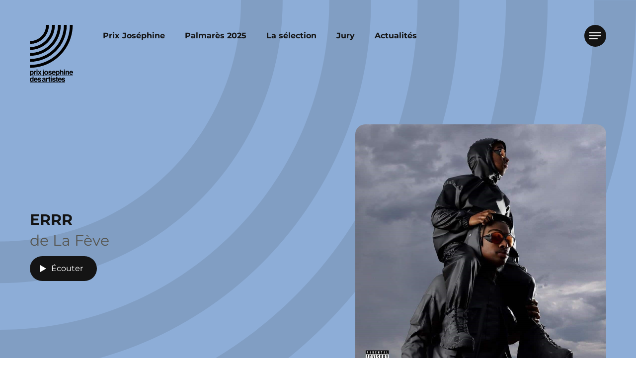

--- FILE ---
content_type: text/html; charset=utf-8
request_url: https://www.prixjosephine.com/albums/errr/
body_size: 14347
content:
<!doctype html>
<html class="no-js" lang="fr-FR">
<head>
    <!--

        Made with love by :

        8888888b.     d8888 888b    888      888
        888   Y88b   d88888 8888b   888      888
        888    888  d88P888 88888b  888      888
        888   d88P d88P 888 888Y88b 888      888
        8888888P. d88P  888 888 Y88b888      888
        888      d88P   888 888  Y88888      Y8P
        888     d8888888888 888   Y8888       .
        888    d88P     888 888    Y888      888

    -->
    <meta charset="UTF-8">
    <meta name="viewport" content="width=device-width, initial-scale=1.0, maximum-scale=1.0">

    <link rel="apple-touch-icon" sizes="180x180" href="https://www.prixjosephine.com/app/themes/prix-josephine/dist/favicon/apple-touch-icon.png">
<link rel="icon" type="image/png" sizes="32x32" href="https://www.prixjosephine.com/app/themes/prix-josephine/dist/favicon/favicon-32x32.png">
<link rel="icon" type="image/png" sizes="16x16" href="https://www.prixjosephine.com/app/themes/prix-josephine/dist/favicon/favicon-16x16.png">
<link rel="manifest" href="https://www.prixjosephine.com/app/themes/prix-josephine/dist/favicon/site.webmanifest">
<link rel="mask-icon" href="https://www.prixjosephine.com/app/themes/prix-josephine/dist/favicon/safari-pinned-tab.svg" color="#000000">
<meta name="apple-mobile-web-app-title" content="Prix Jos&eacute;phine">
<meta name="application-name" content="Prix Jos&eacute;phine">
<meta name="msapplication-TileColor" content="#ffffff">
<meta name="theme-color" content="#ffffff">
    <meta name='robots' content='index, follow, max-image-preview:large, max-snippet:-1, max-video-preview:-1' />

	<!-- This site is optimized with the Yoast SEO plugin v18.3 - https://yoast.com/wordpress/plugins/seo/ -->
	<title>ERRR - Prix Joséphine des artistes</title>
	<link rel="canonical" href="https://www.prixjosephine.com/albums/errr/" />
	<meta property="og:locale" content="fr_FR" />
	<meta property="og:type" content="article" />
	<meta property="og:title" content="ERRR - Prix Joséphine des artistes" />
	<meta property="og:url" content="https://www.prixjosephine.com/albums/errr/" />
	<meta property="og:site_name" content="Prix Joséphine des artistes" />
	<meta property="article:modified_time" content="2023-03-23T12:46:29+00:00" />
	<meta property="og:image" content="https://www.prixjosephine.com/app/uploads/2022/05/feve-errr.jpg" />
	<meta property="og:image:width" content="1000" />
	<meta property="og:image:height" content="1000" />
	<meta property="og:image:type" content="image/jpeg" />
	<meta name="twitter:card" content="summary_large_image" />
	<script type="application/ld+json" class="yoast-schema-graph">{"@context":"https://schema.org","@graph":[{"@type":"Organization","@id":"https://www.prixjosephine.com/#organization","name":"Prix Joséphine","url":"https://www.prixjosephine.com/","sameAs":[],"logo":{"@type":"ImageObject","@id":"https://www.prixjosephine.com/#logo","inLanguage":"fr-FR","url":"https://www.prixjosephine.com/app/uploads/2022/03/SHARE-FACEBOOK-prixjosephine.png","contentUrl":"https://www.prixjosephine.com/app/uploads/2022/03/SHARE-FACEBOOK-prixjosephine.png","width":1200,"height":630,"caption":"Prix Joséphine"},"image":{"@id":"https://www.prixjosephine.com/#logo"}},{"@type":"WebSite","@id":"https://www.prixjosephine.com/#website","url":"https://www.prixjosephine.com/","name":"Prix Joséphine des artistes","description":"Un site utilisant WordPress","publisher":{"@id":"https://www.prixjosephine.com/#organization"},"potentialAction":[{"@type":"SearchAction","target":{"@type":"EntryPoint","urlTemplate":"https://www.prixjosephine.com/?s={search_term_string}"},"query-input":"required name=search_term_string"}],"inLanguage":"fr-FR"},{"@type":"ImageObject","@id":"https://www.prixjosephine.com/albums/errr/#primaryimage","inLanguage":"fr-FR","url":"https://www.prixjosephine.com/app/uploads/2022/05/feve-errr.jpg","contentUrl":"https://www.prixjosephine.com/app/uploads/2022/05/feve-errr.jpg","width":1000,"height":1000},{"@type":"WebPage","@id":"https://www.prixjosephine.com/albums/errr/#webpage","url":"https://www.prixjosephine.com/albums/errr/","name":"ERRR - Prix Joséphine des artistes","isPartOf":{"@id":"https://www.prixjosephine.com/#website"},"primaryImageOfPage":{"@id":"https://www.prixjosephine.com/albums/errr/#primaryimage"},"datePublished":"2022-05-23T13:33:42+00:00","dateModified":"2023-03-23T12:46:29+00:00","breadcrumb":{"@id":"https://www.prixjosephine.com/albums/errr/#breadcrumb"},"inLanguage":"fr-FR","potentialAction":[{"@type":"ReadAction","target":["https://www.prixjosephine.com/albums/errr/"]}]},{"@type":"BreadcrumbList","@id":"https://www.prixjosephine.com/albums/errr/#breadcrumb","itemListElement":[{"@type":"ListItem","position":1,"name":"Home","item":"https://www.prixjosephine.com/"},{"@type":"ListItem","position":2,"name":"Albums","item":"https://www.prixjosephine.com/albums/"},{"@type":"ListItem","position":3,"name":"ERRR"}]}]}</script>
	<!-- / Yoast SEO plugin. -->



<link rel='stylesheet' id='sbi_styles-css'  href='https://www.prixjosephine.com/app/plugins/instagram-feed/css/sbi-styles.min.css' type='text/css' media='all' />
<style id='global-styles-inline-css' type='text/css'>
body{--wp--preset--color--black: #000000;--wp--preset--color--cyan-bluish-gray: #abb8c3;--wp--preset--color--white: #ffffff;--wp--preset--color--pale-pink: #f78da7;--wp--preset--color--vivid-red: #cf2e2e;--wp--preset--color--luminous-vivid-orange: #ff6900;--wp--preset--color--luminous-vivid-amber: #fcb900;--wp--preset--color--light-green-cyan: #7bdcb5;--wp--preset--color--vivid-green-cyan: #00d084;--wp--preset--color--pale-cyan-blue: #8ed1fc;--wp--preset--color--vivid-cyan-blue: #0693e3;--wp--preset--color--vivid-purple: #9b51e0;--wp--preset--gradient--vivid-cyan-blue-to-vivid-purple: linear-gradient(135deg,rgba(6,147,227,1) 0%,rgb(155,81,224) 100%);--wp--preset--gradient--light-green-cyan-to-vivid-green-cyan: linear-gradient(135deg,rgb(122,220,180) 0%,rgb(0,208,130) 100%);--wp--preset--gradient--luminous-vivid-amber-to-luminous-vivid-orange: linear-gradient(135deg,rgba(252,185,0,1) 0%,rgba(255,105,0,1) 100%);--wp--preset--gradient--luminous-vivid-orange-to-vivid-red: linear-gradient(135deg,rgba(255,105,0,1) 0%,rgb(207,46,46) 100%);--wp--preset--gradient--very-light-gray-to-cyan-bluish-gray: linear-gradient(135deg,rgb(238,238,238) 0%,rgb(169,184,195) 100%);--wp--preset--gradient--cool-to-warm-spectrum: linear-gradient(135deg,rgb(74,234,220) 0%,rgb(151,120,209) 20%,rgb(207,42,186) 40%,rgb(238,44,130) 60%,rgb(251,105,98) 80%,rgb(254,248,76) 100%);--wp--preset--gradient--blush-light-purple: linear-gradient(135deg,rgb(255,206,236) 0%,rgb(152,150,240) 100%);--wp--preset--gradient--blush-bordeaux: linear-gradient(135deg,rgb(254,205,165) 0%,rgb(254,45,45) 50%,rgb(107,0,62) 100%);--wp--preset--gradient--luminous-dusk: linear-gradient(135deg,rgb(255,203,112) 0%,rgb(199,81,192) 50%,rgb(65,88,208) 100%);--wp--preset--gradient--pale-ocean: linear-gradient(135deg,rgb(255,245,203) 0%,rgb(182,227,212) 50%,rgb(51,167,181) 100%);--wp--preset--gradient--electric-grass: linear-gradient(135deg,rgb(202,248,128) 0%,rgb(113,206,126) 100%);--wp--preset--gradient--midnight: linear-gradient(135deg,rgb(2,3,129) 0%,rgb(40,116,252) 100%);--wp--preset--duotone--dark-grayscale: url('#wp-duotone-dark-grayscale');--wp--preset--duotone--grayscale: url('#wp-duotone-grayscale');--wp--preset--duotone--purple-yellow: url('#wp-duotone-purple-yellow');--wp--preset--duotone--blue-red: url('#wp-duotone-blue-red');--wp--preset--duotone--midnight: url('#wp-duotone-midnight');--wp--preset--duotone--magenta-yellow: url('#wp-duotone-magenta-yellow');--wp--preset--duotone--purple-green: url('#wp-duotone-purple-green');--wp--preset--duotone--blue-orange: url('#wp-duotone-blue-orange');--wp--preset--font-size--small: 13px;--wp--preset--font-size--medium: 20px;--wp--preset--font-size--large: 36px;--wp--preset--font-size--x-large: 42px;}.has-black-color{color: var(--wp--preset--color--black) !important;}.has-cyan-bluish-gray-color{color: var(--wp--preset--color--cyan-bluish-gray) !important;}.has-white-color{color: var(--wp--preset--color--white) !important;}.has-pale-pink-color{color: var(--wp--preset--color--pale-pink) !important;}.has-vivid-red-color{color: var(--wp--preset--color--vivid-red) !important;}.has-luminous-vivid-orange-color{color: var(--wp--preset--color--luminous-vivid-orange) !important;}.has-luminous-vivid-amber-color{color: var(--wp--preset--color--luminous-vivid-amber) !important;}.has-light-green-cyan-color{color: var(--wp--preset--color--light-green-cyan) !important;}.has-vivid-green-cyan-color{color: var(--wp--preset--color--vivid-green-cyan) !important;}.has-pale-cyan-blue-color{color: var(--wp--preset--color--pale-cyan-blue) !important;}.has-vivid-cyan-blue-color{color: var(--wp--preset--color--vivid-cyan-blue) !important;}.has-vivid-purple-color{color: var(--wp--preset--color--vivid-purple) !important;}.has-black-background-color{background-color: var(--wp--preset--color--black) !important;}.has-cyan-bluish-gray-background-color{background-color: var(--wp--preset--color--cyan-bluish-gray) !important;}.has-white-background-color{background-color: var(--wp--preset--color--white) !important;}.has-pale-pink-background-color{background-color: var(--wp--preset--color--pale-pink) !important;}.has-vivid-red-background-color{background-color: var(--wp--preset--color--vivid-red) !important;}.has-luminous-vivid-orange-background-color{background-color: var(--wp--preset--color--luminous-vivid-orange) !important;}.has-luminous-vivid-amber-background-color{background-color: var(--wp--preset--color--luminous-vivid-amber) !important;}.has-light-green-cyan-background-color{background-color: var(--wp--preset--color--light-green-cyan) !important;}.has-vivid-green-cyan-background-color{background-color: var(--wp--preset--color--vivid-green-cyan) !important;}.has-pale-cyan-blue-background-color{background-color: var(--wp--preset--color--pale-cyan-blue) !important;}.has-vivid-cyan-blue-background-color{background-color: var(--wp--preset--color--vivid-cyan-blue) !important;}.has-vivid-purple-background-color{background-color: var(--wp--preset--color--vivid-purple) !important;}.has-black-border-color{border-color: var(--wp--preset--color--black) !important;}.has-cyan-bluish-gray-border-color{border-color: var(--wp--preset--color--cyan-bluish-gray) !important;}.has-white-border-color{border-color: var(--wp--preset--color--white) !important;}.has-pale-pink-border-color{border-color: var(--wp--preset--color--pale-pink) !important;}.has-vivid-red-border-color{border-color: var(--wp--preset--color--vivid-red) !important;}.has-luminous-vivid-orange-border-color{border-color: var(--wp--preset--color--luminous-vivid-orange) !important;}.has-luminous-vivid-amber-border-color{border-color: var(--wp--preset--color--luminous-vivid-amber) !important;}.has-light-green-cyan-border-color{border-color: var(--wp--preset--color--light-green-cyan) !important;}.has-vivid-green-cyan-border-color{border-color: var(--wp--preset--color--vivid-green-cyan) !important;}.has-pale-cyan-blue-border-color{border-color: var(--wp--preset--color--pale-cyan-blue) !important;}.has-vivid-cyan-blue-border-color{border-color: var(--wp--preset--color--vivid-cyan-blue) !important;}.has-vivid-purple-border-color{border-color: var(--wp--preset--color--vivid-purple) !important;}.has-vivid-cyan-blue-to-vivid-purple-gradient-background{background: var(--wp--preset--gradient--vivid-cyan-blue-to-vivid-purple) !important;}.has-light-green-cyan-to-vivid-green-cyan-gradient-background{background: var(--wp--preset--gradient--light-green-cyan-to-vivid-green-cyan) !important;}.has-luminous-vivid-amber-to-luminous-vivid-orange-gradient-background{background: var(--wp--preset--gradient--luminous-vivid-amber-to-luminous-vivid-orange) !important;}.has-luminous-vivid-orange-to-vivid-red-gradient-background{background: var(--wp--preset--gradient--luminous-vivid-orange-to-vivid-red) !important;}.has-very-light-gray-to-cyan-bluish-gray-gradient-background{background: var(--wp--preset--gradient--very-light-gray-to-cyan-bluish-gray) !important;}.has-cool-to-warm-spectrum-gradient-background{background: var(--wp--preset--gradient--cool-to-warm-spectrum) !important;}.has-blush-light-purple-gradient-background{background: var(--wp--preset--gradient--blush-light-purple) !important;}.has-blush-bordeaux-gradient-background{background: var(--wp--preset--gradient--blush-bordeaux) !important;}.has-luminous-dusk-gradient-background{background: var(--wp--preset--gradient--luminous-dusk) !important;}.has-pale-ocean-gradient-background{background: var(--wp--preset--gradient--pale-ocean) !important;}.has-electric-grass-gradient-background{background: var(--wp--preset--gradient--electric-grass) !important;}.has-midnight-gradient-background{background: var(--wp--preset--gradient--midnight) !important;}.has-small-font-size{font-size: var(--wp--preset--font-size--small) !important;}.has-medium-font-size{font-size: var(--wp--preset--font-size--medium) !important;}.has-large-font-size{font-size: var(--wp--preset--font-size--large) !important;}.has-x-large-font-size{font-size: var(--wp--preset--font-size--x-large) !important;}
</style>
<link rel='stylesheet' id='theme_styles-css'  href='https://www.prixjosephine.com/app/themes/prix-josephine/style.css' type='text/css' media='all' />
<link data-minify="1" rel='stylesheet' id='app.css-css'  href='https://www.prixjosephine.com/app/cache/min/1/app/themes/prix-josephine/dist/app.b3aae512c991e696bafa.css?ver=1748362370' type='text/css' media='all' />
<style id='rocket-lazyload-inline-css' type='text/css'>
.rll-youtube-player{position:relative;padding-bottom:56.23%;height:0;overflow:hidden;max-width:100%;}.rll-youtube-player:focus-within{outline: 2px solid currentColor;outline-offset: 5px;}.rll-youtube-player iframe{position:absolute;top:0;left:0;width:100%;height:100%;z-index:100;background:0 0}.rll-youtube-player img{bottom:0;display:block;left:0;margin:auto;max-width:100%;width:100%;position:absolute;right:0;top:0;border:none;height:auto;-webkit-transition:.4s all;-moz-transition:.4s all;transition:.4s all}.rll-youtube-player img:hover{-webkit-filter:brightness(75%)}.rll-youtube-player .play{height:100%;width:100%;left:0;top:0;position:absolute;background:url(https://www.prixjosephine.com/app/plugins/wp-rocket/assets/img/youtube.png) no-repeat center;background-color: transparent !important;cursor:pointer;border:none;}
</style>
<script type='text/javascript' src='https://www.prixjosephine.com/wp/wp-includes/js/jquery/jquery.min.js' id='jquery-core-js'></script>
<script type='text/javascript' src='https://www.prixjosephine.com/wp/wp-includes/js/jquery/jquery-migrate.min.js' id='jquery-migrate-js'></script>
<script type='text/javascript' id='sbi_scripts-js-extra'>
/* <![CDATA[ */
var sb_instagram_js_options = {"font_method":"svg","resized_url":"https:\/\/www.prixjosephine.com\/app\/uploads\/sb-instagram-feed-images\/","placeholder":"https:\/\/www.prixjosephine.com\/app\/plugins\/instagram-feed\/img\/placeholder.png","ajax_url":"https:\/\/www.prixjosephine.com\/wp\/wp-admin\/admin-ajax.php"};
/* ]]> */
</script>
<script type='text/javascript' src='https://www.prixjosephine.com/app/plugins/instagram-feed/js/sbi-scripts.min.js' id='sbi_scripts-js'></script>
<link rel="https://api.w.org/" href="https://www.prixjosephine.com/wp-json/" /><link rel="alternate" type="application/json" href="https://www.prixjosephine.com/wp-json/wp/v2/album/485" /><link rel="alternate" type="application/json+oembed" href="https://www.prixjosephine.com/wp-json/oembed/1.0/embed?url=https%3A%2F%2Fwww.prixjosephine.com%2Falbums%2Ferrr%2F" />
<link rel="alternate" type="text/xml+oembed" href="https://www.prixjosephine.com/wp-json/oembed/1.0/embed?url=https%3A%2F%2Fwww.prixjosephine.com%2Falbums%2Ferrr%2F&#038;format=xml" />
<script type="text/javascript">
/* <![CDATA[ */
var prix_josephine = {
ajaxurl: "https:\/\/www.prixjosephine.com\/wp\/wp-admin\/admin-ajax.php",
};
/* ]]> */
</script><noscript><style id="rocket-lazyload-nojs-css">.rll-youtube-player, [data-lazy-src]{display:none !important;}</style></noscript></head>
<body class="">
    <div id="app" class="root">
        <div class="is-responsive"></div>
                <header class="app-header background--light" data-controller="navigation">
    <div class="container">
        <a href="/" class="header__logo">
            <svg id="aad28abc-1214-40f4-9c6f-d60f5affe73e" data-name="logo-prix_josephine_des_artistes" xmlns="http://www.w3.org/2000/svg" width="372.62" height="500" viewBox="0 0 372.62 500"><path id="bd33c7f8-da1a-427e-adfe-c1111b12bc25" data-name="logo-prix_josephine_des_artistes" d="M1.13,344.36C191.27,344.36,345.4,190.24,345.42.1h24.21c0,203.47-165,368.4-368.46,368.4h0V344.36M294.25.1C294.25,162,163,293.22,1.13,293.22v24.2c175.26,0,317.33-142.07,317.33-317.33V0H294.25V.1M1.13,242v24.22c147,0,266.14-119.17,266.14-266.16V0H243.09V.08c0,133.63-108.33,242-242,242M191.91.08c0,105.37-85.42,190.78-190.78,190.78v24.2c118.73,0,215-96.25,215-215V0H191.91V.08M1.13,139.74V163.9A163.84,163.84,0,0,0,164.91.06V0H140.78V.09A139.65,139.65,0,0,1,1.13,139.74M283.21,477.6a5.68,5.68,0,0,0,1.18,3.26q1.61,1.72,5.94,1.72a9.13,9.13,0,0,0,4-.75,2.54,2.54,0,0,0,.3-4.47q-1.21-.75-9-2.59c-3.73-.93-6.37-2.08-7.89-3.47a7.52,7.52,0,0,1-2.3-5.91,10.27,10.27,0,0,1,3.58-7.83q3.58-3.27,10.09-3.27a18.52,18.52,0,0,1,10.05,2.46q3.89,2.46,4.46,8.49h-8.6a5,5,0,0,0-.94-2.63c-.95-1.16-2.56-1.75-4.84-1.75a7,7,0,0,0-4,.88,2.53,2.53,0,0,0-1.19,2.05,2.24,2.24,0,0,0,1.27,2.14c.85.46,3.84,1.26,9,2.38A16.63,16.63,0,0,1,302,472a8.29,8.29,0,0,1,2.53,6.19,10,10,0,0,1-3.64,8q-3.65,3.09-11.26,3.09-7.77,0-11.47-3.27a10.66,10.66,0,0,1-3.7-8.35Zm-24.86-23.25a18.69,18.69,0,0,1,7.73,1.54,13.41,13.41,0,0,1,5.68,4.86,16.15,16.15,0,0,1,2.62,6.8,41.39,41.39,0,0,1,.28,6.53H250.72c.13,3.29,1.28,5.61,3.44,6.93a8.66,8.66,0,0,0,4.73,1.24,7.28,7.28,0,0,0,4.78-1.51,7.18,7.18,0,0,0,1.77-2.26h8.78a10.81,10.81,0,0,1-3.19,5.94q-4.42,4.8-12.37,4.8a17.89,17.89,0,0,1-11.58-4.05q-5-4-5-13.16,0-8.55,4.53-13.1a15.85,15.85,0,0,1,11.76-4.56m0,7.09a6.77,6.77,0,0,0-5.13,1.88,8.85,8.85,0,0,0-2.29,5.09h14.81a7.18,7.18,0,0,0-2.29-5.2,7.54,7.54,0,0,0-5.1-1.77m-35.17.21v-6.12h4.58v-9.17h8.51v9.17h5.33v6.12h-5.33V479a3.93,3.93,0,0,0,.51,2.52c.34.33,1.39.5,3.14.5l.83,0,.85,0v6.42l-4.07.15q-6.09.21-8.32-2.11a6.25,6.25,0,0,1-1.45-4.55V461.65Zm-21.85,16a5.75,5.75,0,0,0,1.19,3.26q1.6,1.72,5.94,1.72a9.1,9.1,0,0,0,4-.75,2.54,2.54,0,0,0,.3-4.47q-1.22-.75-9-2.59c-3.73-.93-6.37-2.08-7.89-3.47a7.52,7.52,0,0,1-2.3-5.91,10.27,10.27,0,0,1,3.58-7.83q3.59-3.27,10.09-3.27a18.52,18.52,0,0,1,10.05,2.46q3.88,2.46,4.46,8.49h-8.6a5,5,0,0,0-.94-2.63c-.95-1.16-2.56-1.75-4.84-1.75a7,7,0,0,0-4,.88,2.53,2.53,0,0,0-1.19,2.05,2.24,2.24,0,0,0,1.27,2.14c.85.46,3.84,1.26,9,2.38a16.63,16.63,0,0,1,7.7,3.65,8.29,8.29,0,0,1,2.53,6.19,10,10,0,0,1-3.64,8q-3.65,3.09-11.26,3.09-7.77,0-11.47-3.27a10.66,10.66,0,0,1-3.7-8.35ZM180.1,455.22h8.72V488.1H180.1Zm8.71-3.92H180.1v-7.93h8.71ZM158.5,461.65v-6.12h4.58v-9.17h8.51v9.17h5.34v6.12h-5.34V479a3.93,3.93,0,0,0,.51,2.52c.34.33,1.39.5,3.14.5l.83,0,.86,0v6.42l-4.07.15c-4.07.14-6.84-.56-8.33-2.11a6.29,6.29,0,0,1-1.45-4.55V461.65Zm-.34-7.21h.41l.74.05v8.81c-.54-.06-1-.1-1.45-.12l-1,0c-3.46,0-5.79,1.12-7,3.37a13.22,13.22,0,0,0-1,5.86V488.1h-8.65V455.22h8.2V461a18,18,0,0,1,3.47-4.49,9.43,9.43,0,0,1,6.27-2M121.44,468.1a13.75,13.75,0,0,0,3.44-.75,2.59,2.59,0,0,0,1.85-2.44,2.88,2.88,0,0,0-1.42-2.79,8.9,8.9,0,0,0-4.17-.77c-2.06,0-3.52.5-4.37,1.5a6.14,6.14,0,0,0-1.23,3h-8.29a12.62,12.62,0,0,1,2.42-7.09q3.42-4.33,11.75-4.34a21,21,0,0,1,9.64,2.14q4.2,2.15,4.21,8.08v15.09c0,1,0,2.31.06,3.8a4.8,4.8,0,0,0,.51,2.29,3.2,3.2,0,0,0,1.27,1v1.26h-9.35a9,9,0,0,1-.55-1.87c-.1-.58-.18-1.25-.24-2a17.86,17.86,0,0,1-4.12,3.29,12.54,12.54,0,0,1-6.31,1.6,10.88,10.88,0,0,1-7.42-2.55,9.08,9.08,0,0,1-2.93-7.23q0-6.06,4.71-8.77a21.1,21.1,0,0,1,7.6-2.12Zm5.26,4A10,10,0,0,1,125,473a14,14,0,0,1-2.3.58l-2,.36a13.09,13.09,0,0,0-4,1.18,3.92,3.92,0,0,0-2,3.65A3.79,3.79,0,0,0,116,481.9a4.65,4.65,0,0,0,3,1,9.06,9.06,0,0,0,5.2-1.62q2.37-1.63,2.46-5.95ZM75.93,477.6a5.68,5.68,0,0,0,1.18,3.26q1.61,1.72,5.94,1.72a9.13,9.13,0,0,0,4-.75,2.53,2.53,0,0,0,.29-4.47q-1.2-.75-9-2.59c-3.73-.93-6.37-2.08-7.89-3.47a7.52,7.52,0,0,1-2.3-5.91,10.27,10.27,0,0,1,3.58-7.83q3.59-3.27,10.09-3.27a18.52,18.52,0,0,1,10,2.46q3.89,2.46,4.46,8.49h-8.6a5.14,5.14,0,0,0-.94-2.63c-1-1.16-2.56-1.75-4.84-1.75a7,7,0,0,0-4,.88,2.53,2.53,0,0,0-1.19,2.05,2.24,2.24,0,0,0,1.27,2.14c.85.46,3.84,1.26,9,2.38a16.63,16.63,0,0,1,7.7,3.65,8.29,8.29,0,0,1,2.53,6.19,10,10,0,0,1-3.64,8q-3.65,3.09-11.26,3.09-7.77,0-11.47-3.27a10.66,10.66,0,0,1-3.7-8.35ZM51.07,454.35a18.69,18.69,0,0,1,7.73,1.54,13.41,13.41,0,0,1,5.68,4.86,16.15,16.15,0,0,1,2.62,6.8,41.39,41.39,0,0,1,.28,6.53H43.44c.13,3.29,1.28,5.61,3.44,6.93a8.67,8.67,0,0,0,4.74,1.24,6.69,6.69,0,0,0,6.54-3.77h8.77a10.73,10.73,0,0,1-3.18,5.94q-4.43,4.8-12.37,4.8a17.89,17.89,0,0,1-11.58-4.05q-5-4-5-13.16,0-8.55,4.53-13.1a15.85,15.85,0,0,1,11.76-4.56m0,7.09a6.77,6.77,0,0,0-5.13,1.88,8.85,8.85,0,0,0-2.29,5.09H58.46a7.18,7.18,0,0,0-2.29-5.2,7.54,7.54,0,0,0-5.1-1.77m-35,20.45a6.36,6.36,0,0,0,5.55-2.72,12,12,0,0,0,1.9-7q0-6-3-8.62A6.53,6.53,0,0,0,16.17,462a6,6,0,0,0-5.54,2.85,15.41,15.41,0,0,0,0,14.36,6.08,6.08,0,0,0,5.45,2.73m-1.87-27.45a10.3,10.3,0,0,1,9.08,4.95V443.7H32v44.4H23.68v-4.55a12.11,12.11,0,0,1-4.2,4.25,11.77,11.77,0,0,1-5.85,1.33,12.25,12.25,0,0,1-9.7-4.66Q0,479.81,0,472.51q0-8.42,3.88-13.24a12.59,12.59,0,0,1,10.36-4.83m342.37-59.59a18.48,18.48,0,0,1,7.58,1.51,13.11,13.11,0,0,1,5.57,4.77,15.86,15.86,0,0,1,2.57,6.67,40.93,40.93,0,0,1,.28,6.4H349.13q.19,4.85,3.37,6.8a8.54,8.54,0,0,0,4.65,1.21,7.16,7.16,0,0,0,4.68-1.47,7.29,7.29,0,0,0,1.73-2.22h8.61a10.56,10.56,0,0,1-3.12,5.82q-4.33,4.71-12.14,4.71a17.53,17.53,0,0,1-11.35-4q-4.92-4-4.93-12.91,0-8.37,4.45-12.85a15.54,15.54,0,0,1,11.53-4.47m0,6.95a6.68,6.68,0,0,0-5,1.85,8.77,8.77,0,0,0-2.25,5h14.53a7,7,0,0,0-2.25-5.1,7.37,7.37,0,0,0-5-1.74m-30.16-6.86a12.35,12.35,0,0,1,8.15,2.62c2.11,1.74,3.16,4.64,3.16,8.68V428h-8.63V408.34a9,9,0,0,0-.68-3.9q-1.23-2.49-4.7-2.49a5.82,5.82,0,0,0-5.84,3.64,12.55,12.55,0,0,0-.82,4.91V428h-8.43V395.77h8.16v4.7a14.47,14.47,0,0,1,3.06-3.58,10.63,10.63,0,0,1,6.57-1.95m-32.14.77h8.54V428h-8.54Zm8.54-3.85h-8.54v-7.78h8.54Zm-25.48,3a13.66,13.66,0,0,1,5.41,1,9.38,9.38,0,0,1,4,3.17,8.5,8.5,0,0,1,1.62,3.71,47.23,47.23,0,0,1,.29,6.23V428h-8.61V408.32a8.69,8.69,0,0,0-.88-4.21q-1.14-2.25-4.34-2.25a6,6,0,0,0-5,2.24,10.33,10.33,0,0,0-1.72,6.38V428h-8.43V384.5h8.43v15.38a10.36,10.36,0,0,1,4.23-3.92,11.88,11.88,0,0,1,5.05-1.11m-34.86.15a12.75,12.75,0,0,1,9.63,4.17q3.95,4.17,3.94,12.25,0,8.52-3.85,13a12.51,12.51,0,0,1-9.93,4.47,10.4,10.4,0,0,1-6.43-1.92,12.48,12.48,0,0,1-2.75-3.11v14.62h-8.34V395.71h8.08v4.76a13.36,13.36,0,0,1,2.92-3.31,10.74,10.74,0,0,1,6.73-2.16m4.87,16.83a12.68,12.68,0,0,0-1.71-6.6,6,6,0,0,0-5.58-2.86,6.32,6.32,0,0,0-6.36,4.34,16.29,16.29,0,0,0-.9,5.86q0,5.63,3,7.9a6.87,6.87,0,0,0,4.24,1.33,6.19,6.19,0,0,0,5.43-2.72,12.65,12.65,0,0,0,1.86-7.25m-41.41-17a18.48,18.48,0,0,1,7.58,1.51,13.11,13.11,0,0,1,5.57,4.77,15.86,15.86,0,0,1,2.57,6.67,40.93,40.93,0,0,1,.28,6.4H198.48c.14,3.23,1.26,5.5,3.38,6.8a8.51,8.51,0,0,0,4.64,1.21,7.17,7.17,0,0,0,4.69-1.47,7.29,7.29,0,0,0,1.73-2.22h8.61a10.52,10.52,0,0,1-3.13,5.82q-4.34,4.71-12.13,4.71a17.56,17.56,0,0,1-11.36-4q-4.92-4-4.92-12.91,0-8.37,4.45-12.85A15.54,15.54,0,0,1,206,394.85m0,6.95a6.67,6.67,0,0,0-5,1.85,8.77,8.77,0,0,0-2.25,5h14.53a7.09,7.09,0,0,0-2.25-5.1,7.37,7.37,0,0,0-5-1.74m-38.16,15.86a5.56,5.56,0,0,0,1.15,3.19c1,1.13,3,1.69,5.83,1.69a9,9,0,0,0,4-.74,2.48,2.48,0,0,0,.28-4.38q-1.18-.74-8.82-2.54-5.49-1.36-7.74-3.4a7.38,7.38,0,0,1-2.25-5.8,10.06,10.06,0,0,1,3.51-7.68q3.52-3.21,9.89-3.21a18.16,18.16,0,0,1,9.86,2.41q3.81,2.42,4.37,8.33h-8.43a4.94,4.94,0,0,0-.92-2.57q-1.39-1.72-4.74-1.72a6.9,6.9,0,0,0-3.94.86,2.46,2.46,0,0,0-1.17,2,2.2,2.2,0,0,0,1.25,2.1c.83.46,3.76,1.23,8.8,2.34a16.08,16.08,0,0,1,7.55,3.58,8.11,8.11,0,0,1,2.49,6.06,9.81,9.81,0,0,1-3.57,7.83q-3.57,3-11.05,3t-11.24-3.21a10.44,10.44,0,0,1-3.63-8.18Zm-10.15-5.79A18.62,18.62,0,0,1,153.57,424q-4.08,5-12.39,5t-12.4-5a20,20,0,0,1,0-24.22q4.09-5.12,12.4-5.12t12.39,5.12a18.75,18.75,0,0,1,4.09,12.08M141.15,422a6.7,6.7,0,0,0,5.68-2.63q2-2.62,2-7.48c0-3.22-.66-5.71-2-7.45a7.49,7.49,0,0,0-11.38,0c-1.33,1.74-2,4.23-2,7.45s.66,5.73,2,7.48a6.75,6.75,0,0,0,5.7,2.63m-32.54,12.16,1,.07h.53a2.64,2.64,0,0,0,1.88-.6,3.24,3.24,0,0,0,.64-2.35V395.86h8.43v35.55c0,3.26-.64,5.66-1.92,7.22s-3.81.72-7.56.72l-1.13,0-1.88-.06Zm12.48-42.28h-8.43v-7.78h8.43ZM69,428l11-16.33L69.44,395.77H79.77l5.38,9.34,5.27-9.34h10L89.85,411.48l11,16.47H90.36l-5.55-9.69L79.2,428ZM57.89,395.71h8.55V428H57.89Zm8.55-3.85H57.89v-7.78h8.55Zm-12.31,3.08a2.36,2.36,0,0,1,.4,0l.72,0v8.64c-.53-.06-1-.1-1.42-.12l-1,0q-5.09,0-6.83,3.31a12.76,12.76,0,0,0-1,5.74V428H36.53V395.71h8v5.62a17.74,17.74,0,0,1,3.4-4.41,9.27,9.27,0,0,1,6.15-2M19.52,395a12.75,12.75,0,0,1,9.63,4.17q3.95,4.17,4,12.25,0,8.52-3.86,13a12.51,12.51,0,0,1-9.93,4.47A10.42,10.42,0,0,1,12.88,427a12.46,12.46,0,0,1-2.74-3.11v14.62H1.8V395.71H9.87v4.76a13.77,13.77,0,0,1,2.92-3.31A10.78,10.78,0,0,1,19.52,395m4.88,16.83a12.68,12.68,0,0,0-1.72-6.6,6,6,0,0,0-5.57-2.86,6.34,6.34,0,0,0-6.37,4.34,16.29,16.29,0,0,0-.9,5.86q0,5.63,3,7.9a6.89,6.89,0,0,0,4.24,1.33,6.19,6.19,0,0,0,5.43-2.72,12.65,12.65,0,0,0,1.87-7.25m278.41,84H1.79V500h301Zm68.84-60.15H1.79v4.19H371.65Z"/></svg>
        </a>

        <div class="header__wrapper">
            <div class="header__navigation">
                <div class="header__primary">
                    <nav class="nav-primary" role="navigation">
                        <ul class="root-parent">
                <li >
            <a href="https://www.prixjosephine.com/prix-josephine/">
                Prix Joséphine
            </a>
        </li>
                <li >
            <a href="https://www.prixjosephine.com/palmares-2025/">
                Palmarès 2025
            </a>
        </li>
                <li >
            <a href="https://www.prixjosephine.com/la-selection-2025/">
                La sélection
            </a>
        </li>
                <li >
            <a href="https://www.prixjosephine.com/jury-dartistes/">
                Jury
            </a>
        </li>
                <li >
            <a href="https://www.prixjosephine.com/actualites/">
                Actualités
            </a>
        </li>
            </ul>
                    </nav>
                </div>
            </div>
            <div class="header__actions">
                                                <button
                    type="button"
                    class="header__burger"
                    aria-label="Ouvrir le menu"
                    data-action="open-nav"
                >
                    <span></span>
                    <span></span>
                    <span></span>
                </button>
            </div>
        </div>
    </div>
</header>


<div class="navmenu">
    <div class="navmenu__wrapper">
        <div class="navmenu__header">
                                    <button
                type="button"
                class="navmenu__close"
                aria-label="Fermer le menu"
                data-action="close-nav"
            >
                <span></span>
                <span></span>
            </button>
        </div>
        <div class="navmenu__body">
            <div class="navmenu__figure">
                                                    <img width="853" height="1059" src="data:image/svg+xml,%3Csvg%20xmlns='http://www.w3.org/2000/svg'%20viewBox='0%200%20853%201059'%3E%3C/svg%3E" class="navmenu__image" alt="le prix Joséphine" data-lazy-srcset="https://www.prixjosephine.com/app/uploads/2024/02/imgmenuPJ.jpg 853w, https://www.prixjosephine.com/app/uploads/2024/02/imgmenuPJ-825x1024.jpg 825w, https://www.prixjosephine.com/app/uploads/2024/02/imgmenuPJ-101x125.jpg 101w" data-lazy-sizes="(max-width: 853px) 100vw, 853px" data-lazy-src="https://www.prixjosephine.com/app/uploads/2024/02/imgmenuPJ.jpg" /><noscript><img width="853" height="1059" src="https://www.prixjosephine.com/app/uploads/2024/02/imgmenuPJ.jpg" class="navmenu__image" alt="le prix Joséphine" srcset="https://www.prixjosephine.com/app/uploads/2024/02/imgmenuPJ.jpg 853w, https://www.prixjosephine.com/app/uploads/2024/02/imgmenuPJ-825x1024.jpg 825w, https://www.prixjosephine.com/app/uploads/2024/02/imgmenuPJ-101x125.jpg 101w" sizes="(max-width: 853px) 100vw, 853px" /></noscript>
                            </div>
            <div class="navmenu__menu">
                <nav class="nav-burger" role="navigation">
                    <ul class="root-parent">
                <li >
            <a href="https://www.prixjosephine.com/prix-josephine/">
                Prix Joséphine
            </a>
        </li>
                <li >
            <a href="https://www.prixjosephine.com/palmares-2025/">
                Palmarès 2025
            </a>
        </li>
                <li >
            <a href="https://www.prixjosephine.com/la-selection-2025/">
                La sélection 2025
            </a>
        </li>
                <li >
            <a href="https://www.prixjosephine.com/jury-dartistes/">
                Jury d’artistes
            </a>
        </li>
                <li >
            <a href="https://www.prixjosephine.com/comite-de-selection/">
                Comité de sélection
            </a>
        </li>
                <li >
            <a href="https://www.prixjosephine.com/jury-18-20ans/">
                Jury 18/20ans
            </a>
        </li>
                <li >
            <a href="https://www.prixjosephine.com/videos/">
                Vidéos
            </a>
        </li>
                <li >
            <a href="https://www.prixjosephine.com/editions-precedentes/">
                Editions précédentes
            </a>
        </li>
                <li >
            <a href="https://www.prixjosephine.com/reglement/">
                Règlement
            </a>
        </li>
                <li >
            <a href="https://www.prixjosephine.com/nos-partenaires/">
                Partenaires
            </a>
        </li>
                <li >
            <a href="https://www.prixjosephine.com/faq/">
                FAQ
            </a>
        </li>
                <li >
            <a href="https://www.prixjosephine.com/actualites/">
                Actualités
            </a>
        </li>
                <li >
            <a href="https://www.prixjosephine.com/presse/">
                Presse
            </a>
        </li>
                <li >
            <a href="https://www.prixjosephine.com/contact/">
                Contact
            </a>
        </li>
            </ul>
                </nav>
            </div>
        </div>
    </div>
</div>

        <div class="app-body template-single template-single-album template--with-background" role="main">
    <div class="page__introduction background--cyan ">
            <div class="logo-background">
    <svg xmlns="http://www.w3.org/2000/svg" width="500" height="500" viewBox="0 0 500 500"><g id="b9485ee1-6890-4112-955d-9e0af4653a0c" data-name="logo-prix_josephine"><path id="bb5629fa-1130-4a6f-8e7c-31dfc9bb09b6" data-name="logo-prix_josephine" d="M0,467.25c258,0,467.13-209.13,467.15-467.11H500C500,276.21,276.14,500,.06,500H0V467.25M397.72.14C397.72,219.79,219.66,397.86,0,397.86v32.83c237.8,0,430.57-192.77,430.57-430.56V0H397.72V.14M0,328.42v32.86c199.44,0,361.11-161.7,361.11-361.14V0H328.3V.11c0,181.32-147,328.31-328.3,328.31M258.86.11C258.86,143.08,143,259,0,259v32.84C161.11,291.81,291.71,161.2,291.71.1V0H258.86V.11M0,189.61v32.78c122.74,0,222.22-99.56,222.22-222.31V0H189.48s0,.08,0,.13c0,104.65-84.84,189.48-189.49,189.48" fill="#1d1d1b"/></g></svg>
</div>
    
    <div class="container">
        <div class="page-introduction__content">
            <div class="page-introduction__title">
                                    ERRR<br/><span class="title--artist">de La Fève</span>
                            </div>
                            <a href="https://linktr.ee/Lafeve7" class="btn btn--black page-introduction__linktree" target=&quot;_blank&quot;>
    <span>
                    <span class="triangle-before">Écouter</span>
            </span>
    </a>
                        
                        
            
                    </div>

                    <div class="page-introduction__image">
                <div class="page-introduction__image-container">
                    <img src="data:image/svg+xml,%3Csvg%20xmlns='http://www.w3.org/2000/svg'%20viewBox='0%200%200%200'%3E%3C/svg%3E" alt="feve-errr" data-lazy-src="https://www.prixjosephine.com/app/uploads/2022/05/feve-errr.jpg"><noscript><img src="https://www.prixjosephine.com/app/uploads/2022/05/feve-errr.jpg" alt="feve-errr"></noscript>
                </div>
                            </div>
            </div>
</div>

    </div>

        <footer class="app-footer">
    <div class="container">
        <div class="footer__top">
            <div class="footer__col">
                <div class="footer__logo">
                    <svg id="aad28abc-1214-40f4-9c6f-d60f5affe73e" data-name="logo-prix_josephine_des_artistes" xmlns="http://www.w3.org/2000/svg" width="372.62" height="500" viewBox="0 0 372.62 500"><path id="bd33c7f8-da1a-427e-adfe-c1111b12bc25" data-name="logo-prix_josephine_des_artistes" d="M1.13,344.36C191.27,344.36,345.4,190.24,345.42.1h24.21c0,203.47-165,368.4-368.46,368.4h0V344.36M294.25.1C294.25,162,163,293.22,1.13,293.22v24.2c175.26,0,317.33-142.07,317.33-317.33V0H294.25V.1M1.13,242v24.22c147,0,266.14-119.17,266.14-266.16V0H243.09V.08c0,133.63-108.33,242-242,242M191.91.08c0,105.37-85.42,190.78-190.78,190.78v24.2c118.73,0,215-96.25,215-215V0H191.91V.08M1.13,139.74V163.9A163.84,163.84,0,0,0,164.91.06V0H140.78V.09A139.65,139.65,0,0,1,1.13,139.74M283.21,477.6a5.68,5.68,0,0,0,1.18,3.26q1.61,1.72,5.94,1.72a9.13,9.13,0,0,0,4-.75,2.54,2.54,0,0,0,.3-4.47q-1.21-.75-9-2.59c-3.73-.93-6.37-2.08-7.89-3.47a7.52,7.52,0,0,1-2.3-5.91,10.27,10.27,0,0,1,3.58-7.83q3.58-3.27,10.09-3.27a18.52,18.52,0,0,1,10.05,2.46q3.89,2.46,4.46,8.49h-8.6a5,5,0,0,0-.94-2.63c-.95-1.16-2.56-1.75-4.84-1.75a7,7,0,0,0-4,.88,2.53,2.53,0,0,0-1.19,2.05,2.24,2.24,0,0,0,1.27,2.14c.85.46,3.84,1.26,9,2.38A16.63,16.63,0,0,1,302,472a8.29,8.29,0,0,1,2.53,6.19,10,10,0,0,1-3.64,8q-3.65,3.09-11.26,3.09-7.77,0-11.47-3.27a10.66,10.66,0,0,1-3.7-8.35Zm-24.86-23.25a18.69,18.69,0,0,1,7.73,1.54,13.41,13.41,0,0,1,5.68,4.86,16.15,16.15,0,0,1,2.62,6.8,41.39,41.39,0,0,1,.28,6.53H250.72c.13,3.29,1.28,5.61,3.44,6.93a8.66,8.66,0,0,0,4.73,1.24,7.28,7.28,0,0,0,4.78-1.51,7.18,7.18,0,0,0,1.77-2.26h8.78a10.81,10.81,0,0,1-3.19,5.94q-4.42,4.8-12.37,4.8a17.89,17.89,0,0,1-11.58-4.05q-5-4-5-13.16,0-8.55,4.53-13.1a15.85,15.85,0,0,1,11.76-4.56m0,7.09a6.77,6.77,0,0,0-5.13,1.88,8.85,8.85,0,0,0-2.29,5.09h14.81a7.18,7.18,0,0,0-2.29-5.2,7.54,7.54,0,0,0-5.1-1.77m-35.17.21v-6.12h4.58v-9.17h8.51v9.17h5.33v6.12h-5.33V479a3.93,3.93,0,0,0,.51,2.52c.34.33,1.39.5,3.14.5l.83,0,.85,0v6.42l-4.07.15q-6.09.21-8.32-2.11a6.25,6.25,0,0,1-1.45-4.55V461.65Zm-21.85,16a5.75,5.75,0,0,0,1.19,3.26q1.6,1.72,5.94,1.72a9.1,9.1,0,0,0,4-.75,2.54,2.54,0,0,0,.3-4.47q-1.22-.75-9-2.59c-3.73-.93-6.37-2.08-7.89-3.47a7.52,7.52,0,0,1-2.3-5.91,10.27,10.27,0,0,1,3.58-7.83q3.59-3.27,10.09-3.27a18.52,18.52,0,0,1,10.05,2.46q3.88,2.46,4.46,8.49h-8.6a5,5,0,0,0-.94-2.63c-.95-1.16-2.56-1.75-4.84-1.75a7,7,0,0,0-4,.88,2.53,2.53,0,0,0-1.19,2.05,2.24,2.24,0,0,0,1.27,2.14c.85.46,3.84,1.26,9,2.38a16.63,16.63,0,0,1,7.7,3.65,8.29,8.29,0,0,1,2.53,6.19,10,10,0,0,1-3.64,8q-3.65,3.09-11.26,3.09-7.77,0-11.47-3.27a10.66,10.66,0,0,1-3.7-8.35ZM180.1,455.22h8.72V488.1H180.1Zm8.71-3.92H180.1v-7.93h8.71ZM158.5,461.65v-6.12h4.58v-9.17h8.51v9.17h5.34v6.12h-5.34V479a3.93,3.93,0,0,0,.51,2.52c.34.33,1.39.5,3.14.5l.83,0,.86,0v6.42l-4.07.15c-4.07.14-6.84-.56-8.33-2.11a6.29,6.29,0,0,1-1.45-4.55V461.65Zm-.34-7.21h.41l.74.05v8.81c-.54-.06-1-.1-1.45-.12l-1,0c-3.46,0-5.79,1.12-7,3.37a13.22,13.22,0,0,0-1,5.86V488.1h-8.65V455.22h8.2V461a18,18,0,0,1,3.47-4.49,9.43,9.43,0,0,1,6.27-2M121.44,468.1a13.75,13.75,0,0,0,3.44-.75,2.59,2.59,0,0,0,1.85-2.44,2.88,2.88,0,0,0-1.42-2.79,8.9,8.9,0,0,0-4.17-.77c-2.06,0-3.52.5-4.37,1.5a6.14,6.14,0,0,0-1.23,3h-8.29a12.62,12.62,0,0,1,2.42-7.09q3.42-4.33,11.75-4.34a21,21,0,0,1,9.64,2.14q4.2,2.15,4.21,8.08v15.09c0,1,0,2.31.06,3.8a4.8,4.8,0,0,0,.51,2.29,3.2,3.2,0,0,0,1.27,1v1.26h-9.35a9,9,0,0,1-.55-1.87c-.1-.58-.18-1.25-.24-2a17.86,17.86,0,0,1-4.12,3.29,12.54,12.54,0,0,1-6.31,1.6,10.88,10.88,0,0,1-7.42-2.55,9.08,9.08,0,0,1-2.93-7.23q0-6.06,4.71-8.77a21.1,21.1,0,0,1,7.6-2.12Zm5.26,4A10,10,0,0,1,125,473a14,14,0,0,1-2.3.58l-2,.36a13.09,13.09,0,0,0-4,1.18,3.92,3.92,0,0,0-2,3.65A3.79,3.79,0,0,0,116,481.9a4.65,4.65,0,0,0,3,1,9.06,9.06,0,0,0,5.2-1.62q2.37-1.63,2.46-5.95ZM75.93,477.6a5.68,5.68,0,0,0,1.18,3.26q1.61,1.72,5.94,1.72a9.13,9.13,0,0,0,4-.75,2.53,2.53,0,0,0,.29-4.47q-1.2-.75-9-2.59c-3.73-.93-6.37-2.08-7.89-3.47a7.52,7.52,0,0,1-2.3-5.91,10.27,10.27,0,0,1,3.58-7.83q3.59-3.27,10.09-3.27a18.52,18.52,0,0,1,10,2.46q3.89,2.46,4.46,8.49h-8.6a5.14,5.14,0,0,0-.94-2.63c-1-1.16-2.56-1.75-4.84-1.75a7,7,0,0,0-4,.88,2.53,2.53,0,0,0-1.19,2.05,2.24,2.24,0,0,0,1.27,2.14c.85.46,3.84,1.26,9,2.38a16.63,16.63,0,0,1,7.7,3.65,8.29,8.29,0,0,1,2.53,6.19,10,10,0,0,1-3.64,8q-3.65,3.09-11.26,3.09-7.77,0-11.47-3.27a10.66,10.66,0,0,1-3.7-8.35ZM51.07,454.35a18.69,18.69,0,0,1,7.73,1.54,13.41,13.41,0,0,1,5.68,4.86,16.15,16.15,0,0,1,2.62,6.8,41.39,41.39,0,0,1,.28,6.53H43.44c.13,3.29,1.28,5.61,3.44,6.93a8.67,8.67,0,0,0,4.74,1.24,6.69,6.69,0,0,0,6.54-3.77h8.77a10.73,10.73,0,0,1-3.18,5.94q-4.43,4.8-12.37,4.8a17.89,17.89,0,0,1-11.58-4.05q-5-4-5-13.16,0-8.55,4.53-13.1a15.85,15.85,0,0,1,11.76-4.56m0,7.09a6.77,6.77,0,0,0-5.13,1.88,8.85,8.85,0,0,0-2.29,5.09H58.46a7.18,7.18,0,0,0-2.29-5.2,7.54,7.54,0,0,0-5.1-1.77m-35,20.45a6.36,6.36,0,0,0,5.55-2.72,12,12,0,0,0,1.9-7q0-6-3-8.62A6.53,6.53,0,0,0,16.17,462a6,6,0,0,0-5.54,2.85,15.41,15.41,0,0,0,0,14.36,6.08,6.08,0,0,0,5.45,2.73m-1.87-27.45a10.3,10.3,0,0,1,9.08,4.95V443.7H32v44.4H23.68v-4.55a12.11,12.11,0,0,1-4.2,4.25,11.77,11.77,0,0,1-5.85,1.33,12.25,12.25,0,0,1-9.7-4.66Q0,479.81,0,472.51q0-8.42,3.88-13.24a12.59,12.59,0,0,1,10.36-4.83m342.37-59.59a18.48,18.48,0,0,1,7.58,1.51,13.11,13.11,0,0,1,5.57,4.77,15.86,15.86,0,0,1,2.57,6.67,40.93,40.93,0,0,1,.28,6.4H349.13q.19,4.85,3.37,6.8a8.54,8.54,0,0,0,4.65,1.21,7.16,7.16,0,0,0,4.68-1.47,7.29,7.29,0,0,0,1.73-2.22h8.61a10.56,10.56,0,0,1-3.12,5.82q-4.33,4.71-12.14,4.71a17.53,17.53,0,0,1-11.35-4q-4.92-4-4.93-12.91,0-8.37,4.45-12.85a15.54,15.54,0,0,1,11.53-4.47m0,6.95a6.68,6.68,0,0,0-5,1.85,8.77,8.77,0,0,0-2.25,5h14.53a7,7,0,0,0-2.25-5.1,7.37,7.37,0,0,0-5-1.74m-30.16-6.86a12.35,12.35,0,0,1,8.15,2.62c2.11,1.74,3.16,4.64,3.16,8.68V428h-8.63V408.34a9,9,0,0,0-.68-3.9q-1.23-2.49-4.7-2.49a5.82,5.82,0,0,0-5.84,3.64,12.55,12.55,0,0,0-.82,4.91V428h-8.43V395.77h8.16v4.7a14.47,14.47,0,0,1,3.06-3.58,10.63,10.63,0,0,1,6.57-1.95m-32.14.77h8.54V428h-8.54Zm8.54-3.85h-8.54v-7.78h8.54Zm-25.48,3a13.66,13.66,0,0,1,5.41,1,9.38,9.38,0,0,1,4,3.17,8.5,8.5,0,0,1,1.62,3.71,47.23,47.23,0,0,1,.29,6.23V428h-8.61V408.32a8.69,8.69,0,0,0-.88-4.21q-1.14-2.25-4.34-2.25a6,6,0,0,0-5,2.24,10.33,10.33,0,0,0-1.72,6.38V428h-8.43V384.5h8.43v15.38a10.36,10.36,0,0,1,4.23-3.92,11.88,11.88,0,0,1,5.05-1.11m-34.86.15a12.75,12.75,0,0,1,9.63,4.17q3.95,4.17,3.94,12.25,0,8.52-3.85,13a12.51,12.51,0,0,1-9.93,4.47,10.4,10.4,0,0,1-6.43-1.92,12.48,12.48,0,0,1-2.75-3.11v14.62h-8.34V395.71h8.08v4.76a13.36,13.36,0,0,1,2.92-3.31,10.74,10.74,0,0,1,6.73-2.16m4.87,16.83a12.68,12.68,0,0,0-1.71-6.6,6,6,0,0,0-5.58-2.86,6.32,6.32,0,0,0-6.36,4.34,16.29,16.29,0,0,0-.9,5.86q0,5.63,3,7.9a6.87,6.87,0,0,0,4.24,1.33,6.19,6.19,0,0,0,5.43-2.72,12.65,12.65,0,0,0,1.86-7.25m-41.41-17a18.48,18.48,0,0,1,7.58,1.51,13.11,13.11,0,0,1,5.57,4.77,15.86,15.86,0,0,1,2.57,6.67,40.93,40.93,0,0,1,.28,6.4H198.48c.14,3.23,1.26,5.5,3.38,6.8a8.51,8.51,0,0,0,4.64,1.21,7.17,7.17,0,0,0,4.69-1.47,7.29,7.29,0,0,0,1.73-2.22h8.61a10.52,10.52,0,0,1-3.13,5.82q-4.34,4.71-12.13,4.71a17.56,17.56,0,0,1-11.36-4q-4.92-4-4.92-12.91,0-8.37,4.45-12.85A15.54,15.54,0,0,1,206,394.85m0,6.95a6.67,6.67,0,0,0-5,1.85,8.77,8.77,0,0,0-2.25,5h14.53a7.09,7.09,0,0,0-2.25-5.1,7.37,7.37,0,0,0-5-1.74m-38.16,15.86a5.56,5.56,0,0,0,1.15,3.19c1,1.13,3,1.69,5.83,1.69a9,9,0,0,0,4-.74,2.48,2.48,0,0,0,.28-4.38q-1.18-.74-8.82-2.54-5.49-1.36-7.74-3.4a7.38,7.38,0,0,1-2.25-5.8,10.06,10.06,0,0,1,3.51-7.68q3.52-3.21,9.89-3.21a18.16,18.16,0,0,1,9.86,2.41q3.81,2.42,4.37,8.33h-8.43a4.94,4.94,0,0,0-.92-2.57q-1.39-1.72-4.74-1.72a6.9,6.9,0,0,0-3.94.86,2.46,2.46,0,0,0-1.17,2,2.2,2.2,0,0,0,1.25,2.1c.83.46,3.76,1.23,8.8,2.34a16.08,16.08,0,0,1,7.55,3.58,8.11,8.11,0,0,1,2.49,6.06,9.81,9.81,0,0,1-3.57,7.83q-3.57,3-11.05,3t-11.24-3.21a10.44,10.44,0,0,1-3.63-8.18Zm-10.15-5.79A18.62,18.62,0,0,1,153.57,424q-4.08,5-12.39,5t-12.4-5a20,20,0,0,1,0-24.22q4.09-5.12,12.4-5.12t12.39,5.12a18.75,18.75,0,0,1,4.09,12.08M141.15,422a6.7,6.7,0,0,0,5.68-2.63q2-2.62,2-7.48c0-3.22-.66-5.71-2-7.45a7.49,7.49,0,0,0-11.38,0c-1.33,1.74-2,4.23-2,7.45s.66,5.73,2,7.48a6.75,6.75,0,0,0,5.7,2.63m-32.54,12.16,1,.07h.53a2.64,2.64,0,0,0,1.88-.6,3.24,3.24,0,0,0,.64-2.35V395.86h8.43v35.55c0,3.26-.64,5.66-1.92,7.22s-3.81.72-7.56.72l-1.13,0-1.88-.06Zm12.48-42.28h-8.43v-7.78h8.43ZM69,428l11-16.33L69.44,395.77H79.77l5.38,9.34,5.27-9.34h10L89.85,411.48l11,16.47H90.36l-5.55-9.69L79.2,428ZM57.89,395.71h8.55V428H57.89Zm8.55-3.85H57.89v-7.78h8.55Zm-12.31,3.08a2.36,2.36,0,0,1,.4,0l.72,0v8.64c-.53-.06-1-.1-1.42-.12l-1,0q-5.09,0-6.83,3.31a12.76,12.76,0,0,0-1,5.74V428H36.53V395.71h8v5.62a17.74,17.74,0,0,1,3.4-4.41,9.27,9.27,0,0,1,6.15-2M19.52,395a12.75,12.75,0,0,1,9.63,4.17q3.95,4.17,4,12.25,0,8.52-3.86,13a12.51,12.51,0,0,1-9.93,4.47A10.42,10.42,0,0,1,12.88,427a12.46,12.46,0,0,1-2.74-3.11v14.62H1.8V395.71H9.87v4.76a13.77,13.77,0,0,1,2.92-3.31A10.78,10.78,0,0,1,19.52,395m4.88,16.83a12.68,12.68,0,0,0-1.72-6.6,6,6,0,0,0-5.57-2.86,6.34,6.34,0,0,0-6.37,4.34,16.29,16.29,0,0,0-.9,5.86q0,5.63,3,7.9a6.89,6.89,0,0,0,4.24,1.33,6.19,6.19,0,0,0,5.43-2.72,12.65,12.65,0,0,0,1.87-7.25m278.41,84H1.79V500h301Zm68.84-60.15H1.79v4.19H371.65Z" fill="#fff"/></svg>
                </div>
                <div class="footer__socials">
                    <ul class="social__networks" data-reveal>
                    <li>
                <a class="network__link" href="https://www.instagram.com/prixjosephine/" target="_blank" rel="noopener">
                    <svg class="instagram" rel="icon">
    <use xlink:href="https://www.prixjosephine.com/app/themes/prix-josephine/dist/icons.svg?v=123456#instagram"></use>
</svg>
                    
                </a>
            </li>
                    <li>
                <a class="network__link" href="https://twitter.com/prixjosephine/" target="_blank" rel="noopener">
                    <svg class="x" rel="icon">
    <use xlink:href="https://www.prixjosephine.com/app/themes/prix-josephine/dist/icons.svg?v=123456#x"></use>
</svg>
                    
                </a>
            </li>
                    <li>
                <a class="network__link" href="https://www.facebook.com/prixjosephine/" target="_blank" rel="noopener">
                    <svg class="facebook" rel="icon">
    <use xlink:href="https://www.prixjosephine.com/app/themes/prix-josephine/dist/icons.svg?v=123456#facebook"></use>
</svg>
                    
                </a>
            </li>
                    <li>
                <a class="network__link" href="https://www.linkedin.com/company/prixjosephine/" target="_blank" rel="noopener">
                    <svg class="linkedin" rel="icon">
    <use xlink:href="https://www.prixjosephine.com/app/themes/prix-josephine/dist/icons.svg?v=123456#linkedin"></use>
</svg>
                    
                </a>
            </li>
                    <li>
                <a class="network__link" href="https://www.youtube.com/@prixjosephinedesartistes" target="_blank" rel="noopener">
                    <svg class="youtube" rel="icon">
    <use xlink:href="https://www.prixjosephine.com/app/themes/prix-josephine/dist/icons.svg?v=123456#youtube"></use>
</svg>
                    
                </a>
            </li>
                    <li>
                <a class="network__link" href="https://linktr.ee/prixjosephine" target="_blank" rel="noopener">
                    <svg class="linktree" rel="icon">
    <use xlink:href="https://www.prixjosephine.com/app/themes/prix-josephine/dist/icons.svg?v=123456#linktree"></use>
</svg>
                    
                </a>
            </li>
            </ul>
                </div>
            </div>
            <div class="footer__col">
                <nav class="nav-footer nav-footer--left" role="navigation">
                    <ul class="root-parent">
                <li >
            <a href="https://www.prixjosephine.com/prix-josephine/">
                Prix Joséphine
            </a>
        </li>
                <li >
            <a href="https://www.prixjosephine.com/palmares-2025/">
                Palmarès 2025
            </a>
        </li>
                <li >
            <a href="https://www.prixjosephine.com/la-selection-2025/">
                La sélection 2025
            </a>
        </li>
                <li >
            <a href="https://www.prixjosephine.com/jury-dartistes/">
                Jury d’artistes
            </a>
        </li>
                <li >
            <a href="https://www.prixjosephine.com/comite-de-selection/">
                Le Comité de sélection
            </a>
        </li>
                <li >
            <a href="https://www.prixjosephine.com/editions-precedentes/">
                Editions précédentes
            </a>
        </li>
                <li >
            <a href="https://www.prixjosephine.com/reglement/">
                Règlement
            </a>
        </li>
                <li >
            <a href="https://www.prixjosephine.com/nos-partenaires/">
                Partenaires
            </a>
        </li>
            </ul>
                </nav>
            </div>
            <div class="footer__col">
                <nav class="nav-footer nav-footer--right" role="navigation">
                    <ul class="root-parent">
                <li >
            <a href="https://www.prixjosephine.com/faq/">
                FAQ
            </a>
        </li>
                <li >
            <a href="https://www.prixjosephine.com/actualites/">
                Actus
            </a>
        </li>
                <li >
            <a href="https://www.prixjosephine.com/videos/">
                Vidéos
            </a>
        </li>
                <li >
            <a href="https://www.prixjosephine.com/presse/">
                Presse
            </a>
        </li>
                <li >
            <a href="https://www.prixjosephine.com/contact/">
                Contact
            </a>
        </li>
                <li >
            <a href="http://linktr.ee/prixjosephine">
                linktr.ee
            </a>
        </li>
            </ul>
                </nav>
            </div>
            <div class="footer__col">
                            </div>
        </div>
        <div class="footer__bottom">
            <div class="footer__bottom--left">
                <span class="footer__copy">
                    Prix Joséphine Copyright 2026
                </span>
                <a href="https://www.prixjosephine.com/mentions-legales/">
                    Mentions légales
                </a>
                <a href="https://www.prixjosephine.com/rgpd/">
                    RGPD
                </a>
                <a href="#" class="show-cookies-preferences">
                    Cookies
                </a>
            </div>
            <div class="footer__bottom--right">
                <div class="footer__credit">
                    <!-- Made with love by : Agence Pan ! -->
                    <a class="made-by-pan" href="https://www.pan-lesite.com" target="_blank" rel="noopener">
                        <span class="logo-pan"></span>
                    </a>
                </div>
            </div>
        </div>
    </div>
</footer>

<div id="cookies-banner" class="cookies-banner">
    <div class="cookies__wrapper">
        <h4 class="cookies__title">
            Cookies &amp; vie privée
        </h4>
        <div class="cookies__main">
            <div class="cookies__panels">
                <div class="cookies__panel" data-step="global">
                    <div class="cookies__inner">
                        <div class="cookies__content wysiwyg">
                            <p>En poursuivant votre navigation sur ce site, vous acceptez <a href="https://www.prixjosephine.com/rgpd/">notre politique de confidentialité</a> et l’utilisation de cookies pour la mesure d’audience et l’amélioration de votre expérience utilisateur.</p>

                        </div>
                    </div>
                </div>
                <div class="cookies__panel" data-step="setup">
                    <div class="cookies__inner">
                        <div class="cookies__content wysiwyg">
                            <p>En autorisant ces services tiers, vous acceptez le dépôt et la lecture de cookies et l&rsquo;utilisation de technologies de suivi nécessaires à leur bon fonctionnement.</p>

                        </div>
                        <h5 class="cookies__subtitle">
                            Préférences pour les services
                        </h5>

                        <div class="cookies__services">
                                                            <label class="cookies__service service" for="cookies-gtag">
                                    <div class="service__vendor">
                                        <div class="service__head">
                                            <span class="service__title">
                                                Google Ads
                                            </span>

                                                                                            <a href="https://policies.google.com/privacy" class="service__help" target="_blank" rel="noopener" title="En savoir plus">?</a>
                                                                                    </div>
                                        <div class="service__description">
                                            Permet d&#039;analyser les statistiques de visites sur notre site.
                                        </div>
                                    </div>
                                    <div class="service__toggle">
                                        <div class="input-switch">
                                            <input
                                                id="cookies-gtag"
                                                class="switch__field"
                                                name="cookies[]"
                                                type="checkbox"
                                                value="gtag"
                                                aria-label="Accepter"
                                            >
                                            <div class="switch__bg"></div>
                                            <div class="switch__knob">
                                                <span class="switch__knob__true">
                                                    <svg class="check" rel="icon">
    <use xlink:href="https://www.prixjosephine.com/app/themes/prix-josephine/dist/icons.svg?v=123456#check"></use>
</svg>
                                                </span>
                                                <span class="switch__knob__false">
                                                    <svg class="cancel" rel="icon">
    <use xlink:href="https://www.prixjosephine.com/app/themes/prix-josephine/dist/icons.svg?v=123456#cancel"></use>
</svg>
                                                </span>
                                            </div>
                                        </div>
                                    </div>
                                </label>
                                                            <label class="cookies__service service" for="cookies-facebookpixel">
                                    <div class="service__vendor">
                                        <div class="service__head">
                                            <span class="service__title">
                                                Facebook Pixel
                                            </span>

                                                                                            <a href="https://www.facebook.com/policy.php" class="service__help" target="_blank" rel="noopener" title="En savoir plus">?</a>
                                                                                    </div>
                                        <div class="service__description">
                                            Identifie les visiteurs en provenance de publications Facebook.
                                        </div>
                                    </div>
                                    <div class="service__toggle">
                                        <div class="input-switch">
                                            <input
                                                id="cookies-facebookpixel"
                                                class="switch__field"
                                                name="cookies[]"
                                                type="checkbox"
                                                value="facebookpixel"
                                                aria-label="Accepter"
                                            >
                                            <div class="switch__bg"></div>
                                            <div class="switch__knob">
                                                <span class="switch__knob__true">
                                                    <svg class="check" rel="icon">
    <use xlink:href="https://www.prixjosephine.com/app/themes/prix-josephine/dist/icons.svg?v=123456#check"></use>
</svg>
                                                </span>
                                                <span class="switch__knob__false">
                                                    <svg class="cancel" rel="icon">
    <use xlink:href="https://www.prixjosephine.com/app/themes/prix-josephine/dist/icons.svg?v=123456#cancel"></use>
</svg>
                                                </span>
                                            </div>
                                        </div>
                                    </div>
                                </label>
                                                            <label class="cookies__service service" for="cookies-xandr">
                                    <div class="service__vendor">
                                        <div class="service__head">
                                            <span class="service__title">
                                                Xandr Pixel
                                            </span>

                                                                                            <a href="https://about.ads.microsoft.com/en-us/solutions/xandr/digital-platform-cookie-policy" class="service__help" target="_blank" rel="noopener" title="En savoir plus">?</a>
                                                                                    </div>
                                        <div class="service__description">
                                            Mesure du comportement de navigation à des fins de communication ciblée..
                                        </div>
                                    </div>
                                    <div class="service__toggle">
                                        <div class="input-switch">
                                            <input
                                                id="cookies-xandr"
                                                class="switch__field"
                                                name="cookies[]"
                                                type="checkbox"
                                                value="xandr"
                                                aria-label="Accepter"
                                            >
                                            <div class="switch__bg"></div>
                                            <div class="switch__knob">
                                                <span class="switch__knob__true">
                                                    <svg class="check" rel="icon">
    <use xlink:href="https://www.prixjosephine.com/app/themes/prix-josephine/dist/icons.svg?v=123456#check"></use>
</svg>
                                                </span>
                                                <span class="switch__knob__false">
                                                    <svg class="cancel" rel="icon">
    <use xlink:href="https://www.prixjosephine.com/app/themes/prix-josephine/dist/icons.svg?v=123456#cancel"></use>
</svg>
                                                </span>
                                            </div>
                                        </div>
                                    </div>
                                </label>
                                                    </div>
                    </div>
                </div>
            </div>
        </div>

        <div class="cookies__actions">
            <div class="cookies__actions__step" data-step="global">
                <div class="cookies__inner">
                    <button class="cookies__button btn btn-cta" data-component="button" data-action="cookies-accept-all">
                        <span class="btn__text">Tout accepter</span>
                    </button>
                    <button class="cookies__button btn btn-cta" data-component="button" data-action="cookies-reject-all">
                        <span class="btn__text">Tout refuser</span>
                    </button>
                    <button class="cookies__button btn btn-cta btn--default btn--black" data-component="button" data-action="cookies-setup">
                        <span class="btn__text">Personnaliser</span>
                    </button>
                </div>
            </div>
            <div class="cookies__actions__step" data-step="setup">
                <div class="cookies__inner">
                    <button class="cookies__button btn btn-cta" data-component="button" data-action="cookies-validate">
                        <span class="btn__text">Valider mes choix</span>
                    </button>
                    <button class="cookies__button btn btn-cta btn--default btn--black" data-component="button" data-action="cookies-back">
                        <span class="btn__text">Retour</span>
                    </button>
                </div>
            </div>
        </div>
    </div>
</div>

<script type="text/javascript">
    window.YesCookiesParams = {"gtag":{"ua":"AW-11181544638"},"facebookpixel":{"pixelid":"148335831548981"},"xandr":{"xandrid":"f08c5e99-b5de-424e-afa7-d538618ec38d"}};

            window.YesCookiesFallbackContent = "Ce type de contenu est d\u00e9sactiv\u00e9.<br \/>\r\nCliquer pour l'autoriser.";
    </script>
    </div>
    <!-- Instagram Feed JS -->
<script type="text/javascript">
var sbiajaxurl = "https://www.prixjosephine.com/wp/wp-admin/admin-ajax.php";
</script>
<script type='text/javascript' id='rocket-browser-checker-js-after'>
"use strict";var _createClass=function(){function defineProperties(target,props){for(var i=0;i<props.length;i++){var descriptor=props[i];descriptor.enumerable=descriptor.enumerable||!1,descriptor.configurable=!0,"value"in descriptor&&(descriptor.writable=!0),Object.defineProperty(target,descriptor.key,descriptor)}}return function(Constructor,protoProps,staticProps){return protoProps&&defineProperties(Constructor.prototype,protoProps),staticProps&&defineProperties(Constructor,staticProps),Constructor}}();function _classCallCheck(instance,Constructor){if(!(instance instanceof Constructor))throw new TypeError("Cannot call a class as a function")}var RocketBrowserCompatibilityChecker=function(){function RocketBrowserCompatibilityChecker(options){_classCallCheck(this,RocketBrowserCompatibilityChecker),this.passiveSupported=!1,this._checkPassiveOption(this),this.options=!!this.passiveSupported&&options}return _createClass(RocketBrowserCompatibilityChecker,[{key:"_checkPassiveOption",value:function(self){try{var options={get passive(){return!(self.passiveSupported=!0)}};window.addEventListener("test",null,options),window.removeEventListener("test",null,options)}catch(err){self.passiveSupported=!1}}},{key:"initRequestIdleCallback",value:function(){!1 in window&&(window.requestIdleCallback=function(cb){var start=Date.now();return setTimeout(function(){cb({didTimeout:!1,timeRemaining:function(){return Math.max(0,50-(Date.now()-start))}})},1)}),!1 in window&&(window.cancelIdleCallback=function(id){return clearTimeout(id)})}},{key:"isDataSaverModeOn",value:function(){return"connection"in navigator&&!0===navigator.connection.saveData}},{key:"supportsLinkPrefetch",value:function(){var elem=document.createElement("link");return elem.relList&&elem.relList.supports&&elem.relList.supports("prefetch")&&window.IntersectionObserver&&"isIntersecting"in IntersectionObserverEntry.prototype}},{key:"isSlowConnection",value:function(){return"connection"in navigator&&"effectiveType"in navigator.connection&&("2g"===navigator.connection.effectiveType||"slow-2g"===navigator.connection.effectiveType)}}]),RocketBrowserCompatibilityChecker}();
</script>
<script type='text/javascript' id='rocket-preload-links-js-extra'>
/* <![CDATA[ */
var RocketPreloadLinksConfig = {"excludeUris":"\/(?:.+\/)?feed(?:\/(?:.+\/?)?)?$|\/(?:.+\/)?embed\/|\/(index\\.php\/)?wp\\-json(\/.*|$)|\/wp-admin\/|\/logout\/|\/wp-login.php|\/refer\/|\/go\/|\/recommend\/|\/recommends\/","usesTrailingSlash":"1","imageExt":"jpg|jpeg|gif|png|tiff|bmp|webp|avif","fileExt":"jpg|jpeg|gif|png|tiff|bmp|webp|avif|php|pdf|html|htm","siteUrl":"https:\/\/www.prixjosephine.com","onHoverDelay":"100","rateThrottle":"3"};
/* ]]> */
</script>
<script type='text/javascript' id='rocket-preload-links-js-after'>
(function() {
"use strict";var r="function"==typeof Symbol&&"symbol"==typeof Symbol.iterator?function(e){return typeof e}:function(e){return e&&"function"==typeof Symbol&&e.constructor===Symbol&&e!==Symbol.prototype?"symbol":typeof e},e=function(){function i(e,t){for(var n=0;n<t.length;n++){var i=t[n];i.enumerable=i.enumerable||!1,i.configurable=!0,"value"in i&&(i.writable=!0),Object.defineProperty(e,i.key,i)}}return function(e,t,n){return t&&i(e.prototype,t),n&&i(e,n),e}}();function i(e,t){if(!(e instanceof t))throw new TypeError("Cannot call a class as a function")}var t=function(){function n(e,t){i(this,n),this.browser=e,this.config=t,this.options=this.browser.options,this.prefetched=new Set,this.eventTime=null,this.threshold=1111,this.numOnHover=0}return e(n,[{key:"init",value:function(){!this.browser.supportsLinkPrefetch()||this.browser.isDataSaverModeOn()||this.browser.isSlowConnection()||(this.regex={excludeUris:RegExp(this.config.excludeUris,"i"),images:RegExp(".("+this.config.imageExt+")$","i"),fileExt:RegExp(".("+this.config.fileExt+")$","i")},this._initListeners(this))}},{key:"_initListeners",value:function(e){-1<this.config.onHoverDelay&&document.addEventListener("mouseover",e.listener.bind(e),e.listenerOptions),document.addEventListener("mousedown",e.listener.bind(e),e.listenerOptions),document.addEventListener("touchstart",e.listener.bind(e),e.listenerOptions)}},{key:"listener",value:function(e){var t=e.target.closest("a"),n=this._prepareUrl(t);if(null!==n)switch(e.type){case"mousedown":case"touchstart":this._addPrefetchLink(n);break;case"mouseover":this._earlyPrefetch(t,n,"mouseout")}}},{key:"_earlyPrefetch",value:function(t,e,n){var i=this,r=setTimeout(function(){if(r=null,0===i.numOnHover)setTimeout(function(){return i.numOnHover=0},1e3);else if(i.numOnHover>i.config.rateThrottle)return;i.numOnHover++,i._addPrefetchLink(e)},this.config.onHoverDelay);t.addEventListener(n,function e(){t.removeEventListener(n,e,{passive:!0}),null!==r&&(clearTimeout(r),r=null)},{passive:!0})}},{key:"_addPrefetchLink",value:function(i){return this.prefetched.add(i.href),new Promise(function(e,t){var n=document.createElement("link");n.rel="prefetch",n.href=i.href,n.onload=e,n.onerror=t,document.head.appendChild(n)}).catch(function(){})}},{key:"_prepareUrl",value:function(e){if(null===e||"object"!==(void 0===e?"undefined":r(e))||!1 in e||-1===["http:","https:"].indexOf(e.protocol))return null;var t=e.href.substring(0,this.config.siteUrl.length),n=this._getPathname(e.href,t),i={original:e.href,protocol:e.protocol,origin:t,pathname:n,href:t+n};return this._isLinkOk(i)?i:null}},{key:"_getPathname",value:function(e,t){var n=t?e.substring(this.config.siteUrl.length):e;return n.startsWith("/")||(n="/"+n),this._shouldAddTrailingSlash(n)?n+"/":n}},{key:"_shouldAddTrailingSlash",value:function(e){return this.config.usesTrailingSlash&&!e.endsWith("/")&&!this.regex.fileExt.test(e)}},{key:"_isLinkOk",value:function(e){return null!==e&&"object"===(void 0===e?"undefined":r(e))&&(!this.prefetched.has(e.href)&&e.origin===this.config.siteUrl&&-1===e.href.indexOf("?")&&-1===e.href.indexOf("#")&&!this.regex.excludeUris.test(e.href)&&!this.regex.images.test(e.href))}}],[{key:"run",value:function(){"undefined"!=typeof RocketPreloadLinksConfig&&new n(new RocketBrowserCompatibilityChecker({capture:!0,passive:!0}),RocketPreloadLinksConfig).init()}}]),n}();t.run();
}());
</script>
<script type='text/javascript' src='https://www.prixjosephine.com/app/themes/prix-josephine/dist/app.9802d164736496f9f98d.js' id='app.js-js'></script>
<script>window.lazyLoadOptions={elements_selector:"img[data-lazy-src],.rocket-lazyload,iframe[data-lazy-src]",data_src:"lazy-src",data_srcset:"lazy-srcset",data_sizes:"lazy-sizes",class_loading:"lazyloading",class_loaded:"lazyloaded",threshold:300,callback_loaded:function(element){if(element.tagName==="IFRAME"&&element.dataset.rocketLazyload=="fitvidscompatible"){if(element.classList.contains("lazyloaded")){if(typeof window.jQuery!="undefined"){if(jQuery.fn.fitVids){jQuery(element).parent().fitVids()}}}}}};window.addEventListener('LazyLoad::Initialized',function(e){var lazyLoadInstance=e.detail.instance;if(window.MutationObserver){var observer=new MutationObserver(function(mutations){var image_count=0;var iframe_count=0;var rocketlazy_count=0;mutations.forEach(function(mutation){for(var i=0;i<mutation.addedNodes.length;i++){if(typeof mutation.addedNodes[i].getElementsByTagName!=='function'){continue}
if(typeof mutation.addedNodes[i].getElementsByClassName!=='function'){continue}
images=mutation.addedNodes[i].getElementsByTagName('img');is_image=mutation.addedNodes[i].tagName=="IMG";iframes=mutation.addedNodes[i].getElementsByTagName('iframe');is_iframe=mutation.addedNodes[i].tagName=="IFRAME";rocket_lazy=mutation.addedNodes[i].getElementsByClassName('rocket-lazyload');image_count+=images.length;iframe_count+=iframes.length;rocketlazy_count+=rocket_lazy.length;if(is_image){image_count+=1}
if(is_iframe){iframe_count+=1}}});if(image_count>0||iframe_count>0||rocketlazy_count>0){lazyLoadInstance.update()}});var b=document.getElementsByTagName("body")[0];var config={childList:!0,subtree:!0};observer.observe(b,config)}},!1)</script><script data-no-minify="1" async src="https://www.prixjosephine.com/app/plugins/wp-rocket/assets/js/lazyload/17.5/lazyload.min.js"></script><script>function lazyLoadThumb(e){var t='<img data-lazy-src="https://i.ytimg.com/vi/ID/hqdefault.jpg" alt="" width="480" height="360"><noscript><img src="https://i.ytimg.com/vi/ID/hqdefault.jpg" alt="" width="480" height="360"></noscript>',a='<button class="play" aria-label="play Youtube video"></button>';return t.replace("ID",e)+a}function lazyLoadYoutubeIframe(){var e=document.createElement("iframe"),t="ID?autoplay=1";t+=0===this.parentNode.dataset.query.length?'':'&'+this.parentNode.dataset.query;e.setAttribute("src",t.replace("ID",this.parentNode.dataset.src)),e.setAttribute("frameborder","0"),e.setAttribute("allowfullscreen","1"),e.setAttribute("allow", "accelerometer; autoplay; encrypted-media; gyroscope; picture-in-picture"),this.parentNode.parentNode.replaceChild(e,this.parentNode)}document.addEventListener("DOMContentLoaded",function(){var e,t,p,a=document.getElementsByClassName("rll-youtube-player");for(t=0;t<a.length;t++)e=document.createElement("div"),e.setAttribute("data-id",a[t].dataset.id),e.setAttribute("data-query", a[t].dataset.query),e.setAttribute("data-src", a[t].dataset.src),e.innerHTML=lazyLoadThumb(a[t].dataset.id),a[t].appendChild(e),p=e.querySelector('.play'),p.onclick=lazyLoadYoutubeIframe});</script>    <script>
        const pdf = document.querySelector('#pdf_les_inrockuptibles')
        setTimeout(() => {

        }, 1000);
        pdf.addEventListener('click', function() {
            console.log('PDF Clicked')
            if (window.pixie) {
                console.log('Has Pixie')
                try { pixie('event', 'Lead', {}); }
                catch (e) {}
            } else {
                console.log('pixie: ', window.pixie)
            }
            if (window.fbq) {
                console.log('Has Facebook')
                try { fbq('track', 'CompleteRegistration', {}); }
                catch (e) {}
            } else {
                console.log('fbq: ', window.fbq)
            }
            if (window.gtag) {
                console.log('Has GTAG')
                try { gtag('event', 'conversion', { 'send_to': 'AW-11181544638/FKwMCMqivbkYEL6p49Mp' }); }
                catch (e) {}
            } else {
                console.log('gtag: ', window.gtag)
            }
        })
    </script>
</body>
</html>

<!-- This website is like a Rocket, isn't it? Performance optimized by WP Rocket. Learn more: https://wp-rocket.me - Debug: cached@1768694355 -->

--- FILE ---
content_type: text/css; charset=utf-8
request_url: https://www.prixjosephine.com/app/themes/prix-josephine/style.css
body_size: 57
content:
/******************************************************************
Theme Name: Pan : Prix Joséphine
Description:
Author: Agence Pan - Michaël <michael@agencepan.com>
Author URI: Agence Pan ! (http://www.pan-lesite.com)
Version: 0.0.0
Tags:
License:
License URI:
Domain Path: languages
Text Domain: prix-josephine
******************************************************************/


--- FILE ---
content_type: text/css; charset=utf-8
request_url: https://www.prixjosephine.com/app/cache/min/1/app/themes/prix-josephine/dist/app.b3aae512c991e696bafa.css?ver=1748362370
body_size: 11836
content:
html{-webkit-box-sizing:border-box;box-sizing:border-box}*,:after,:before{-webkit-box-sizing:inherit;box-sizing:inherit}@-ms-viewport{width:device-width}html{-ms-overflow-style:scrollbar;-webkit-tap-highlight-color:rgba(0,0,0,0);font-size:16px;margin:0;padding:0;position:relative}[tabindex="-1"]:focus{outline:none!important}button,input,select,textarea{font-family:inherit;font-size:inherit;line-height:inherit}.cf,.clearfix{*zoom:1}.cf:after,.cf:before,.clearfix:after,.clearfix:before{content:" ";display:table}.cf:after,.clearfix:after{clear:both}img{vertical-align:middle}img[height],img[width]{max-width:none}[role=button]{cursor:pointer}[role=button],a,area,button,input,label,select,summary,textarea{-ms-touch-action:manipulation;touch-action:manipulation}table{border-collapse:collapse}[hidden]{display:none!important}@font-face{font-display:swap;font-family:Montserrat;font-style:normal;font-weight:400;src:url(/app/themes/prix-josephine/dist/fonts/subset-Montserrat-Regular.1402229f23e9d18333d7.woff2) format("woff2"),url(/app/themes/prix-josephine/dist/fonts/subset-Montserrat-Regular.e21f35139cb44af875b5.woff) format("woff"),url(/app/themes/prix-josephine/dist/fonts/subset-Montserrat-Regular.54b2c90d8f137b30ca55.ttf) format("truetype")}@font-face{font-display:swap;font-family:Montserrat;font-style:normal;font-weight:700;src:url(/app/themes/prix-josephine/dist/fonts/subset-Montserrat-Bold.29533bc68a732325080c.woff2) format("woff2"),url(/app/themes/prix-josephine/dist/fonts/subset-Montserrat-Bold.53ad6f58213bfb52b49f.woff) format("woff"),url(/app/themes/prix-josephine/dist/fonts/subset-Montserrat-Bold.b3b9303167a5af492c18.ttf) format("truetype")}@font-face{font-display:swap;font-family:Montserrat;font-style:italic;font-weight:400;src:url(/app/themes/prix-josephine/dist/fonts/subset-Montserrat-Italic.05e7a88c66f9391794d8.woff2) format("woff2"),url(/app/themes/prix-josephine/dist/fonts/subset-Montserrat-Italic.709c678e921a16eeb3e6.woff) format("woff"),url(/app/themes/prix-josephine/dist/fonts/subset-Montserrat-Italic.8cc1a03bc5c6fa5d4aa5.ttf) format("truetype")}*,:after,:before{-webkit-box-sizing:border-box;box-sizing:border-box}blockquote,body,dd,dl,figure,h1,h2,h3,h4,p{margin:0}ol[role=list],ul[role=list]{list-style:none}html:focus-within{scroll-behavior:smooth}body{line-height:1.5;min-height:100vh;text-rendering:optimizeSpeed}a:not([class]){-webkit-text-decoration-skip:ink;text-decoration-skip-ink:auto}img,picture{display:block;max-width:100%}button,input,select,textarea{font:inherit}@media(prefers-reduced-motion:reduce){html:focus-within{scroll-behavior:auto}*,:after,:before{-webkit-animation-duration:.01ms!important;animation-duration:.01ms!important;-webkit-animation-iteration-count:1!important;animation-iteration-count:1!important;scroll-behavior:auto!important;-webkit-transition-duration:.01ms!important;transition-duration:.01ms!important}}.template-page .page__title{font-size:30px;font-weight:700;margin-bottom:35px;text-align:center}.template-page .page__partners{border-top:1px solid hsla(0,0%,8%,.1)}.template-page .empty__title{grid-column:1/-1;text-align:center}.template-page--default .container>.wysiwyg{padding:100px 0 100px 15vw}@media(max-width:47.99em){.template-page.template--with-background .page__introduction{padding-top:200px}.template-page--default .container .wysiwyg{padding:40px 0}}.template-page.template--with-background,.template-single{padding-top:0}.template-page.template--with-background .page__introduction,.template-single .page__introduction{overflow:hidden;padding-top:250px;position:relative}.template-home h2{margin-bottom:30px;text-align:center}.template-home .home__intro{position:relative}.template-home .home__intro.video{padding-top:250px}.template-home .home__intro.images{overflow:hidden}.template-home .home__intro .container{-webkit-box-orient:vertical;-webkit-box-direction:normal;-webkit-box-align:center;-ms-flex-align:center;align-items:center;display:-webkit-box;display:-ms-flexbox;display:flex;-ms-flex-direction:column;flex-direction:column;padding-bottom:100px}.template-home .home__intro .intro__video{height:100%;left:0;-o-object-fit:cover;object-fit:cover;position:absolute;top:0;width:100%}.template-home .home__intro .intro__text,.template-home .home__intro .intro__title{text-align:center}.template-home .home__intro .intro__title{font-size:90px;line-height:1.2;margin-bottom:20px}.template-home .home__intro .intro__text{max-width:800px}.template-home .home__intro .intro__link{margin-top:60px}.template-home .home__intro .intro__container,.template-home .home__intro .intro__images{display:none}.template-home .home__intro .intro__svg-container{padding-bottom:56.25%;position:relative}.template-home .home__intro .intro__svg-container svg{height:100%;left:0;-o-object-fit:cover;object-fit:cover;position:absolute;top:0;width:100%}.template-home .home__intro .intro-images{text-align:center}.template-home .home__intro .intro-images__text{-webkit-box-orient:vertical;-webkit-box-direction:normal;-webkit-box-align:center;-ms-flex-align:center;align-items:center;display:-webkit-box;display:-ms-flexbox;display:flex;-ms-flex-direction:column;flex-direction:column;left:50%;position:absolute;top:50%;-webkit-transform:translate(-50%,-50%);transform:translate(-50%,-50%);width:calc(100% - 200px);z-index:3}.template-home .home__intro .intro-images__title-container{font-size:40px;line-height:1;padding:10px;text-align:center;width:100%}.template-home .home__intro .intro-images__title-container .line{background-color:#fff;padding:10px}.template-home .home__intro .intro-images__title{display:inline-block}.template-home .home__intro .intro-images__title--white{color:#fff;text-shadow:0 0 10px hsla(0,0%,8%,.5)}.template-home .home__intro .intro-images__title--white .line{background-color:transparent}.template-home .home__intro .intro-images__title.after-split{-webkit-box-orient:vertical;-webkit-box-direction:normal;-webkit-box-align:center;-ms-flex-align:center;align-items:center;display:-webkit-inline-box;display:-ms-inline-flexbox;display:inline-flex;-ms-flex-direction:column;flex-direction:column}.template-home .home__intro .intro-images__title.after-split .line{margin-bottom:-2px}.template-home .home__intro .intro-images__btn-container{line-height:1.2;margin-top:30px;opacity:0;text-align:center}.template-home .home__intro .intro__controls{-webkit-box-pack:justify;-ms-flex-pack:justify;display:-webkit-box;display:-ms-flexbox;display:flex;justify-content:space-between;left:0;pointer-events:none;position:absolute;top:50%;-webkit-transform:translateY(-50%);transform:translateY(-50%);width:100%;z-index:2}.template-home .home__intro .intro-ctrls__next,.template-home .home__intro .intro-ctrls__previous{cursor:pointer;height:100px;padding:20px;pointer-events:all;position:relative;width:100px}.template-home .home__intro .intro-ctrls__next svg[class*=chevron],.template-home .home__intro .intro-ctrls__previous svg[class*=chevron]{height:60px;pointer-events:none;-webkit-transform:scale(1);transform:scale(1);-webkit-transition:opacity .2s cubic-bezier(.645,.045,.355,1),-webkit-transform .2s cubic-bezier(.645,.045,.355,1);transition:opacity .2s cubic-bezier(.645,.045,.355,1),-webkit-transform .2s cubic-bezier(.645,.045,.355,1);transition:transform .2s cubic-bezier(.645,.045,.355,1),opacity .2s cubic-bezier(.645,.045,.355,1);transition:transform .2s cubic-bezier(.645,.045,.355,1),opacity .2s cubic-bezier(.645,.045,.355,1),-webkit-transform .2s cubic-bezier(.645,.045,.355,1);width:60px}.template-home .home__intro .intro-ctrls__next svg[class*=chevron].active,.template-home .home__intro .intro-ctrls__previous svg[class*=chevron].active{opacity:.5;-webkit-transform:scale(.5);transform:scale(.5)}.template-home .home__intro .intro-ctrls__next svg[class*=chevron].dark,.template-home .home__intro .intro-ctrls__previous svg[class*=chevron].dark{fill:#fff;-webkit-transition:fill .2s cubic-bezier(.645,.045,.355,1);transition:fill .2s cubic-bezier(.645,.045,.355,1)}.template-home .home__intro .intro-ctrls__next svg.loading-circle,.template-home .home__intro .intro-ctrls__previous svg.loading-circle{height:100%;left:50%;pointer-events:none;position:absolute;top:50%;width:100%}.template-home .home__intro .intro-ctrls__next svg.loading-circle circle,.template-home .home__intro .intro-ctrls__previous svg.loading-circle circle{opacity:0;-webkit-transform:scale(.8);transform:scale(.8);-webkit-transform-origin:center;transform-origin:center}.template-home .home__intro .intro-ctrls__previous .loading-circle{-webkit-transform:translate(calc(-50% + 3px),-50%);transform:translate(calc(-50% + 3px),-50%)}.template-home .home__intro .intro-ctrls__previous:hover [class*=chevron]:not(.active){-webkit-transform:scale(1.1);transform:scale(1.1)}.template-home .home__intro .intro-ctrls__next .loading-circle{-webkit-transform:translate(calc(-50% - 3px),-50%);transform:translate(calc(-50% - 3px),-50%)}.template-home .home__intro .intro-ctrls__next:hover [class*=chevron]:not(.active){-webkit-transform:scale(1.1);transform:scale(1.1)}.template-home .home__photo-listing{background-color:#f9b43b;overflow:hidden;padding:120px 0}.template-home .home__photo-listing .container{-webkit-box-orient:vertical;-webkit-box-direction:normal;-webkit-box-align:center;-ms-flex-align:center;align-items:center;display:-webkit-box;display:-ms-flexbox;display:flex;-ms-flex-direction:column;flex-direction:column}.template-home .home__photo-listing .photo-listing__listing{display:grid;margin:0 auto;width:calc(100% - 50px)}.template-home .home__photo-listing .photo-listing__image{height:250px;position:relative;width:100%}.template-home .home__photo-listing .photo-listing__image-container{border-radius:20px 0 100% 0;height:250px;left:0;overflow:hidden;position:absolute;-webkit-transform-origin:bottom left;transform-origin:bottom left;-webkit-transition:-webkit-transform .75s cubic-bezier(.645,.045,.355,1);transition:-webkit-transform .75s cubic-bezier(.645,.045,.355,1);transition:transform .75s cubic-bezier(.645,.045,.355,1);transition:transform .75s cubic-bezier(.645,.045,.355,1),-webkit-transform .75s cubic-bezier(.645,.045,.355,1);width:250px}.template-home .home__photo-listing .photo-listing__image-container.hovered,.template-home .home__photo-listing .photo-listing__image-container:hover{-webkit-transform:rotate(-10deg) translate(-10px,-50px);transform:rotate(-10deg) translate(-10px,-50px);-webkit-transition:-webkit-transform .5s cubic-bezier(.645,.045,.355,1);transition:-webkit-transform .5s cubic-bezier(.645,.045,.355,1);transition:transform .5s cubic-bezier(.645,.045,.355,1);transition:transform .5s cubic-bezier(.645,.045,.355,1),-webkit-transform .5s cubic-bezier(.645,.045,.355,1);-webkit-transition-delay:0;transition-delay:0}.template-home .home__photo-listing .photo-listing__image-container img{height:100%;-o-object-fit:cover;object-fit:cover;width:100%}.template-home .home__photo-listing .photo-listing__image-container.placeholder{background:#fbc76c;padding:20px 30px 30px 20px}.template-home .home__photo-listing .photo-listing__text{line-height:1.75;margin:0 auto;max-width:600px;text-align:center}.template-home .home__photo-listing .btn--icon{display:-webkit-inline-box;display:-ms-inline-flexbox;display:inline-flex;margin-top:20px}.template-home .home__subscribe{padding:20vw 0 75px;position:relative}.template-home .home__subscribe .container{-webkit-box-pack:justify;-ms-flex-pack:justify;display:-webkit-box;display:-ms-flexbox;display:flex;justify-content:space-between;padding-top:50px}.template-home .home__subscribe .home-subscribe__banner,.template-home .home__subscribe .home-subscribe__banner--copy{left:0;overflow:hidden;position:absolute;top:5vw;white-space:nowrap;width:100%}.template-home .home__subscribe .home-subscribe__banner span,.template-home .home__subscribe .home-subscribe__banner--copy span{-webkit-animation:marquee 20s linear infinite;animation:marquee 20s linear infinite;display:inline-block;font-size:10vw;padding-left:100%}@-webkit-keyframes marquee{0%{-webkit-transform:translate(0);transform:translate(0)}to{-webkit-transform:translate(-100%);transform:translate(-100%)}}.template-home .home__subscribe .home-subscribe__banner--copy span{-webkit-animation-delay:10s;animation-delay:10s}.template-home .home__subscribe .home-subscribe__content{width:40%}.template-home .home__subscribe .home-subscribe__title{text-align:left}.template-home .home__subscribe .home-subscribe__text{line-height:2}.template-home .home__subscribe .home-subscribe__link{margin-top:30px}.template-home .home__subscribe .home-subscribe__images{position:relative;width:calc(60% - 150px)}.template-home .home__subscribe .home-subscribe__img-container{border-radius:20px;height:100%;overflow:hidden;width:100%}.template-home .home__subscribe .home-subscribe__big-img{height:100%;width:100%}.template-home .home__subscribe .home-subscribe__big-img img{height:100%;-o-object-fit:contain;object-fit:contain;width:100%}.template-home .home__subscribe .home-subscribe__small-img{bottom:0;position:absolute;right:0}.template-home .home__questions{padding-top:125px}.template-home .home__questions .container{border-bottom:1px solid hsla(0,0%,8%,.1);padding-bottom:175px}.template-home .home__instagram{background-color:#f9b43b;padding-bottom:100px;padding-top:100px}.template-home .home__instagram #sb_instagram .sbi_follow_btn a{-webkit-box-align:center;-ms-flex-align:center;align-items:center;border-radius:30px;color:#141414;display:-webkit-box;display:-ms-flexbox;display:flex;font-size:16px;font-weight:700;padding:10px 30px}.template-home .home__instagram #sb_instagram .sbi_follow_btn a:hover{-webkit-box-shadow:inset 0 0 10px 30px #141414;box-shadow:inset 0 0 10px 30px #141414;color:#fff}.template-home .home__instagram #sb_instagram .sbi_follow_btn a svg{height:20px;margin-right:15px}.template-home .home__news{padding:125px 0}.template-home .home__news .container{-webkit-box-orient:vertical;-webkit-box-direction:normal;-webkit-box-align:center;-ms-flex-align:center;align-items:center;display:-webkit-box;display:-ms-flexbox;display:flex;-ms-flex-direction:column;flex-direction:column}.template-home .home__news .container>a{margin-top:40px;padding:20px}.template-home .home__news .news a{text-decoration:none}.template-home .home__news .news a .news__image img{-webkit-backface-visibility:hidden;-webkit-transform:scale(1);transform:scale(1);-webkit-transform:perspective(1000px);-webkit-transition:-webkit-transform 2s cubic-bezier(.075,.82,.165,1);transition:-webkit-transform 2s cubic-bezier(.075,.82,.165,1);transition:transform 2s cubic-bezier(.075,.82,.165,1);transition:transform 2s cubic-bezier(.075,.82,.165,1),-webkit-transform 2s cubic-bezier(.075,.82,.165,1)}.template-home .home__news .news a:hover .news__excerpt,.template-home .home__news .news a:hover .news__title{opacity:.9}.template-home .home__news .news a:hover .news__image img{-webkit-transform:scale(1.1);transform:scale(1.1);-webkit-transition:-webkit-transform .3s cubic-bezier(.645,.045,.355,1);transition:-webkit-transform .3s cubic-bezier(.645,.045,.355,1);transition:transform .3s cubic-bezier(.645,.045,.355,1);transition:transform .3s cubic-bezier(.645,.045,.355,1),-webkit-transform .3s cubic-bezier(.645,.045,.355,1)}.template-home .home__news .news-listing{width:100%}.template-home .home__news .news-listing__container{display:grid;gap:30px;grid-template-columns:repeat(3,1fr);list-style:none;margin:0;padding-left:0;width:100%}.template-home .home__news .news__image{border-radius:20px;overflow:hidden;padding-bottom:66.6666666667%;position:relative}.template-home .home__news .news__image img{height:100%;left:0;-o-object-fit:cover;object-fit:cover;position:absolute;top:0;width:100%}.template-home .home__news .news__excerpt,.template-home .home__news .news__title{margin-top:20px;opacity:1;-webkit-transition:opacity .2s cubic-bezier(.645,.045,.355,1);transition:opacity .2s cubic-bezier(.645,.045,.355,1)}.template-home .home__news .news__excerpt{font-size:14px;line-height:1.75}@media(min-width:75em){.template-home .home__intro .intro__svg-container{padding-bottom:50%}}@media(max-width:74.99em){.template-home .home__intro .intro-images__title-container{font-size:30px}.template-home .home__subscribe .home-subscribe__images{width:calc(60% - 75px)}.template-home .home__photo-listing .photo-listing__image{height:20vw}.template-home .home__photo-listing .photo-listing__image-container{height:20vw;width:20vw}.template-home .home__photo-listing .photo-listing__image-container.hovered,.template-home .home__photo-listing .photo-listing__image-container:hover{-webkit-transform:rotate(-10deg) translate(-1vw,-10vw);transform:rotate(-10deg) translate(-1vw,-10vw)}}@media(max-width:62.49em){.template-home .home__intro .intro__title{font-size:10vw}.template-home .home__intro .intro-images__title-container{font-size:25px}.template-home .home__photo-listing{padding:60px 0}.template-home .home__photo-listing .photo-listing__image{height:25vw}.template-home .home__photo-listing .photo-listing__listing{padding:50px 0 75px!important}.template-home .home__photo-listing .photo-listing__image-container{height:25vw;-webkit-transform:translateX(-25%);transform:translateX(-25%);width:25vw}.template-home .home__photo-listing .photo-listing__image-container.hovered,.template-home .home__photo-listing .photo-listing__image-container:hover{-webkit-transform:rotate(-10deg) translate(-2vw,-15vw);transform:rotate(-10deg) translate(-2vw,-15vw)}.template-home .home__news{padding:50px 0}.template-home .home__news .news-listing__container{gap:50px;grid-template-columns:repeat(1,1fr)}.template-home .home__news .news__excerpt{margin-top:10px}.template-home .home__instagram{padding-bottom:30px;padding-top:30px}}@media(max-width:47.99em){.template-home .home__intro .container{padding-bottom:50px}.template-home .home__intro .intro__svg-container{padding-top:0}.template-home .home__intro .intro__controls{margin-top:25px}.template-home .home__intro .intro-images__text{margin-top:25px;width:calc(100% - 100px)}.template-home .home__intro .intro-images__title-container{font-size:18px}.template-home .home__intro .intro-images__title-container .line{padding:5px}.template-home .home__intro .intro-images__btn-container{margin-top:10px}.template-home .home__subscribe{padding-bottom:20px}.template-home .home__subscribe .container{-webkit-box-orient:vertical;-webkit-box-direction:normal;-ms-flex-direction:column;flex-direction:column}.template-home .home__subscribe .home-subscribe__content,.template-home .home__subscribe .home-subscribe__images{width:100%}.template-home .home__questions{padding-top:50px}.template-home .home__questions .container{padding-bottom:50px}.template-home .home__intro .intro__svg-container{padding-bottom:100%}}@media(max-width:29.99em){.template-home .home__intro .intro__svg-container{padding-top:75px}.template-home .home__intro .intro__controls{margin-top:35px}.template-home .home__intro .intro-ctrls__previous{left:-20px}.template-home .home__intro .intro-ctrls__next{right:-20px}.template-home .home__intro .intro-images__text-container{margin-top:35px}.template-home .home__questions .container>a span{font-size:12px;padding:10px 0}}.template-subscribe .subscribe__intro-container{-webkit-box-orient:vertical;-webkit-box-direction:normal;-webkit-box-align:center;-ms-flex-align:center;align-items:center;border-bottom:1px solid hsla(0,0%,8%,.1);display:-webkit-box;display:-ms-flexbox;display:flex;-ms-flex-direction:column;flex-direction:column;margin-bottom:40px;padding-bottom:40px}.template-subscribe .subscribe__intro-container a{display:block;margin-top:20px}.template-subscribe .subscribe__intro{text-align:center}.template-subscribe .subscribe__form{padding:30px 0 150px}.template-subscribe .subscribe__rules{background-color:#f9b43b;padding:130px 0;position:relative}.template-subscribe .subscribe__rules .container{-webkit-box-pack:justify;-ms-flex-pack:justify;-webkit-box-align:center;-ms-flex-align:center;align-items:center;display:-webkit-box;display:-ms-flexbox;display:flex;justify-content:space-between}.template-subscribe .subscribe-rules__content,.template-subscribe .subscribe-rules__image{width:calc(50% - 70px)}.template-subscribe .subscribe-rules__content a{margin-top:40px}.template-subscribe .subscribe-rules__title{font-size:30px;font-weight:700;margin-bottom:30px}.template-subscribe .subscribe-rules__text{line-height:1.75}.template-subscribe .subscribe-rules__image{border-radius:20px;overflow:hidden}@media(max-width:74.99em){.template-subscribe .subscribe-rules__content,.template-subscribe .subscribe-rules__image{width:calc(50% - 35px)}}@media(max-width:62.49em){.template-subscribe .subscribe__form{padding-bottom:50px}.template-subscribe .subscribe__rules{padding:50px 0 40px}.template-subscribe .subscribe__rules .container{-webkit-box-orient:vertical;-webkit-box-direction:normal;-ms-flex-direction:column;flex-direction:column}.template-subscribe .subscribe-rules__content,.template-subscribe .subscribe-rules__image{width:100%}.template-subscribe .subscribe-rules__content{margin-bottom:20px}}.template-questions .questions-listing{margin-bottom:20vw}.single__title{margin-bottom:40px;text-align:center}.album__about-container{padding:130px 0}.album__about{margin-bottom:130px;margin-left:270px}.album-about__title{margin-bottom:40px}.album-about__text{font-size:14px}.album-about__text h2{font-size:16px}.album-about__image-container{margin-bottom:130px}.album-about__image-caption{font-size:14px;margin-top:5px}.album-about__jury-quote{margin-left:270px}.album-about__jury-title{margin-bottom:40px}.album-about__jury-name{font-size:14px;margin-top:10px}.album__youtube{padding:130px 100px;position:relative}.album__youtube-iframe{padding-bottom:56.25%;position:relative;width:100%}.album__youtube-iframe iframe{height:100%;left:0;-o-object-fit:cover;object-fit:cover;position:absolute;top:0;width:100%}@media(max-width:47.99em){.album__about{margin-bottom:30px;margin-left:0}.album__about-container{padding:50px 0}.album-about__title{margin-bottom:20px;text-align:center}.album-about__text{text-align:center}.album-about__image-container{margin-bottom:30px}.album-about__jury-title{margin-bottom:20px}.album-about__jury-quote{margin-left:0;text-align:center}.album-about__jury-quote .wysiwyg .album-about__quote{margin:0 0 20px;padding-top:0}.album__youtube{padding:60px 20px}}.template-albums .albums__intro{padding-top:200px;position:relative}.template-albums .albums__intro:after{background-image:-webkit-gradient(linear,left bottom,left top,from(#fff),to(hsla(0,0%,100%,0)));background-image:linear-gradient(0deg,#fff 0,hsla(0,0%,100%,0));bottom:0;content:"";display:block;height:200px;left:0;position:absolute;width:100%;z-index:0}.template-albums .albums__intro .container{-webkit-box-orient:vertical;-webkit-box-direction:normal;-webkit-box-align:center;-ms-flex-align:center;align-items:center;display:-webkit-box;display:-ms-flexbox;display:flex;-ms-flex-direction:column;flex-direction:column;z-index:1}.template-albums .albums__intro .intro__video{height:100%;left:0;-o-object-fit:cover;object-fit:cover;position:absolute;top:0;width:100%}.template-albums .albums__intro .intro__text,.template-albums .albums__intro .intro__title{position:relative;text-align:center}.template-albums .albums__intro .intro__link{margin-top:60px}.template-albums .albums-listing{padding-top:20px}.template-albums .albums-listing>.container{-webkit-box-pack:center;-ms-flex-pack:center;display:-webkit-box;display:-ms-flexbox;display:flex;-ms-flex-wrap:wrap;flex-wrap:wrap;justify-content:center}.template-albums .album__post{margin-bottom:70px;text-decoration:none;width:calc(33.33333% - 35px)}.template-albums .album__post:not(:nth-child(3n)){margin-right:35px}.template-albums .album__post .post__image{-webkit-backface-visibility:hidden;backface-visibility:hidden;border-radius:20px;overflow:hidden;padding-bottom:100%;position:relative;-webkit-transform:translateZ(0);transform:translateZ(0)}.template-albums .album__post .post__image img{height:100%;left:0;-o-object-fit:cover;object-fit:cover;position:absolute;top:0;-webkit-transform:scale(1);transform:scale(1);-webkit-transition:-webkit-transform .5s cubic-bezier(.645,.045,.355,1);transition:-webkit-transform .5s cubic-bezier(.645,.045,.355,1);transition:transform .5s cubic-bezier(.645,.045,.355,1);transition:transform .5s cubic-bezier(.645,.045,.355,1),-webkit-transform .5s cubic-bezier(.645,.045,.355,1);width:100%}.template-albums .album__post .post__decoration{-webkit-box-pack:center;-ms-flex-pack:center;-webkit-box-align:center;-ms-flex-align:center;align-items:center;background-color:#141414;border:0 solid #141414;border-radius:50%;bottom:20px;display:-webkit-box;display:-ms-flexbox;display:flex;height:50px;justify-content:center;left:20px;overflow:hidden;position:absolute;-webkit-transition:border-width .2s cubic-bezier(.645,.045,.355,1);transition:border-width .2s cubic-bezier(.645,.045,.355,1);width:50px;z-index:1}.template-albums .album__post .post__decoration span{display:block}.template-albums .album__post .post__decoration span:after,.template-albums .album__post .post__decoration span:before{left:50%;margin:0;position:absolute;top:50%}.template-albums .album__post .post__decoration span:before{opacity:1;-webkit-transform:translate(-50%,-50%);transform:translate(-50%,-50%);-webkit-transition:opacity .2s cubic-bezier(.215,.61,.355,1),-webkit-transform .3s cubic-bezier(.25,.46,.45,.94);transition:opacity .2s cubic-bezier(.215,.61,.355,1),-webkit-transform .3s cubic-bezier(.25,.46,.45,.94);transition:transform .3s cubic-bezier(.25,.46,.45,.94),opacity .2s cubic-bezier(.215,.61,.355,1);transition:transform .3s cubic-bezier(.25,.46,.45,.94),opacity .2s cubic-bezier(.215,.61,.355,1),-webkit-transform .3s cubic-bezier(.25,.46,.45,.94)}.template-albums .album__post .post__decoration span:after{border-bottom:7px solid transparent;border-left:12px solid #fff;border-top:7px solid transparent;content:"";display:block;height:0;margin-right:10px;opacity:0;-webkit-transform:scale(1.5) translate(calc(-50px - 25%),-35%);transform:scale(1.5) translate(calc(-50px - 25%),-35%);-webkit-transition:opacity .2s cubic-bezier(.55,.055,.675,.19),-webkit-transform .5s cubic-bezier(.25,.46,.45,.94);transition:opacity .2s cubic-bezier(.55,.055,.675,.19),-webkit-transform .5s cubic-bezier(.25,.46,.45,.94);transition:transform .5s cubic-bezier(.25,.46,.45,.94),opacity .2s cubic-bezier(.55,.055,.675,.19);transition:transform .5s cubic-bezier(.25,.46,.45,.94),opacity .2s cubic-bezier(.55,.055,.675,.19),-webkit-transform .5s cubic-bezier(.25,.46,.45,.94);width:0}.template-albums .album__post .post__artist,.template-albums .album__post .post__title{font-size:25px;font-weight:700}.template-albums .album__post .post__title{margin-top:10px}.template-albums .album__post:hover .post__image img{-webkit-transform:scale(1.1);transform:scale(1.1);-webkit-transition:-webkit-transform .2s cubic-bezier(.645,.045,.355,1);transition:-webkit-transform .2s cubic-bezier(.645,.045,.355,1);transition:transform .2s cubic-bezier(.645,.045,.355,1);transition:transform .2s cubic-bezier(.645,.045,.355,1),-webkit-transform .2s cubic-bezier(.645,.045,.355,1)}.template-albums .album__post:hover .post__decoration span:before{opacity:0;-webkit-transform:translate(calc(50px - 50%),-50%);transform:translate(calc(50px - 50%),-50%)}.template-albums .album__post:hover .post__decoration span:after{opacity:1;-webkit-transform:scale(1.5) translate(-25%,-35%);transform:scale(1.5) translate(-25%,-35%)}@media(max-width:47.99em){.template-albums .album__post{margin-bottom:30px;margin-right:0;width:calc(50% - 15px)}.template-albums .album__post:not(:nth-child(3n)){margin-right:unset}.template-albums .album__post:not(:nth-child(2n)){margin-right:15px}}@media(max-width:29.99em){.template-albums .album__post{margin-bottom:30px;margin-right:0;width:100%}.template-albums .album__post:not(:nth-child(2n)){margin-right:unset}}.template-youtube>.container{margin-bottom:40px;margin-top:60px}.youtube-listing{padding-bottom:60px;padding-top:60px}.youtube-listing>.container{display:grid;gap:70px 35px;grid-template-columns:repeat(3,minmax(0,1fr))}@media(max-width:47.99em){.youtube-listing>.container{grid-template-columns:repeat(2,minmax(0,1fr));row-gap:30px}}@media(max-width:29.99em){.youtube-listing>.container{grid-template-columns:repeat(1,minmax(0,1fr))}}.youtube-post{display:-webkit-box;display:-ms-flexbox;display:flex;position:relative}.youtube-post .post__link{color:inherit;position:relative;text-decoration:none}.youtube-post .post__media{aspect-ratio:16/9;-webkit-backface-visibility:hidden;backface-visibility:hidden;border-radius:20px;overflow:hidden;position:relative;-webkit-transform:translateZ(0);transform:translateZ(0)}.youtube-post .post__image{height:100%;-o-object-fit:cover;object-fit:cover;-webkit-transform:scale(1);transform:scale(1);-webkit-transition:-webkit-transform .5s cubic-bezier(.645,.045,.355,1);transition:-webkit-transform .5s cubic-bezier(.645,.045,.355,1);transition:transform .5s cubic-bezier(.645,.045,.355,1);transition:transform .5s cubic-bezier(.645,.045,.355,1),-webkit-transform .5s cubic-bezier(.645,.045,.355,1);width:100%}.youtube-post .post__decoration{-webkit-box-pack:center;-ms-flex-pack:center;-webkit-box-align:center;-ms-flex-align:center;align-items:center;background-color:#141414;border-radius:50%;bottom:20px;display:-webkit-box;display:-ms-flexbox;display:flex;height:50px;justify-content:center;left:20px;overflow:hidden;position:absolute;width:50px;z-index:1}.youtube-post .post__decoration span{display:block}.youtube-post .post__decoration span:after,.youtube-post .post__decoration span:before{left:50%;margin:0;position:absolute;top:50%}.youtube-post .post__decoration span:before{opacity:1;-webkit-transform:translate(-50%,-50%);transform:translate(-50%,-50%);-webkit-transition:opacity .2s cubic-bezier(.215,.61,.355,1),-webkit-transform .3s cubic-bezier(.25,.46,.45,.94);transition:opacity .2s cubic-bezier(.215,.61,.355,1),-webkit-transform .3s cubic-bezier(.25,.46,.45,.94);transition:transform .3s cubic-bezier(.25,.46,.45,.94),opacity .2s cubic-bezier(.215,.61,.355,1);transition:transform .3s cubic-bezier(.25,.46,.45,.94),opacity .2s cubic-bezier(.215,.61,.355,1),-webkit-transform .3s cubic-bezier(.25,.46,.45,.94)}.youtube-post .post__decoration span:after{border-bottom:7px solid transparent;border-left:12px solid #fff;border-top:7px solid transparent;content:"";display:block;height:0;margin-right:10px;opacity:0;-webkit-transform:scale(1.5) translate(calc(-50px - 25%),-35%);transform:scale(1.5) translate(calc(-50px - 25%),-35%);-webkit-transition:opacity .2s cubic-bezier(.55,.055,.675,.19),-webkit-transform .5s cubic-bezier(.25,.46,.45,.94);transition:opacity .2s cubic-bezier(.55,.055,.675,.19),-webkit-transform .5s cubic-bezier(.25,.46,.45,.94);transition:transform .5s cubic-bezier(.25,.46,.45,.94),opacity .2s cubic-bezier(.55,.055,.675,.19);transition:transform .5s cubic-bezier(.25,.46,.45,.94),opacity .2s cubic-bezier(.55,.055,.675,.19),-webkit-transform .5s cubic-bezier(.25,.46,.45,.94);width:0}.youtube-post .post__title{font-size:25px;font-weight:700;margin-bottom:0;margin-top:10px}.youtube-post .post__link:hover .post__image{-webkit-transform:scale(1.1);transform:scale(1.1);-webkit-transition:-webkit-transform .2s cubic-bezier(.645,.045,.355,1);transition:-webkit-transform .2s cubic-bezier(.645,.045,.355,1);transition:transform .2s cubic-bezier(.645,.045,.355,1);transition:transform .2s cubic-bezier(.645,.045,.355,1),-webkit-transform .2s cubic-bezier(.645,.045,.355,1)}.youtube-post .post__link:hover .post__decoration span:before{opacity:0;-webkit-transform:translate(calc(50px - 50%),-50%);transform:translate(calc(50px - 50%),-50%)}.youtube-post .post__link:hover .post__decoration span:after{opacity:1;-webkit-transform:scale(1.5) translate(-25%,-35%);transform:scale(1.5) translate(-25%,-35%)}.template-partners .partners-listing__grid{display:grid;gap:20px;grid-auto-rows:200px;grid-template-columns:repeat(6,1fr);margin:15px 0}@media(max-width:62.49em){.template-partners .partners-listing__grid{gap:15px;grid-auto-rows:calc(25vw - 60px);grid-template-columns:repeat(4,1fr)}}@media(max-width:47.99em){.template-partners .partners-listing__grid{gap:10px;grid-auto-rows:calc(50vw - 50px);grid-template-columns:repeat(2,1fr)}}.template-partners .partners-listing h2{margin-top:30px}.template-partners .partner__post{-webkit-box-align:center;-ms-flex-align:center;align-items:center;display:-webkit-box;display:-ms-flexbox;display:flex}.template-partners .partner__post .post__image{height:100%;width:100%}.template-partners .partner__post .post__image img{-webkit-filter:grayscale(100%);filter:grayscale(100%);height:100%;-o-object-fit:contain;object-fit:contain;-webkit-transform:scale(.95);transform:scale(.95);-webkit-transition:all 1s cubic-bezier(.645,.045,.355,1);transition:all 1s cubic-bezier(.645,.045,.355,1);-webkit-transition-delay:.2s;transition-delay:.2s;width:100%}.template-partners .partner__post .post__image:hover img{-webkit-filter:grayscale(0);filter:grayscale(0);-webkit-transform:scale(1);transform:scale(1);-webkit-transition:all .4s cubic-bezier(.645,.045,.355,1);transition:all .4s cubic-bezier(.645,.045,.355,1);-webkit-transition-delay:0;transition-delay:0}.template-archive .archive__list{margin-top:30px}.template-archive .archive__posts{display:grid;gap:20px;grid-template-columns:repeat(6,1fr);margin:15px 0}.template-archive .archive__posts:last-child{margin-bottom:100px}@media(max-width:62.49em){.template-archive .archive__posts{gap:15px;grid-template-columns:repeat(4,1fr)}}@media(max-width:47.99em){.template-archive .archive__posts{gap:10px;grid-template-columns:repeat(2,1fr)}}@media(max-width:29.99em){.template-archive .archive__posts{gap:10px;grid-template-columns:repeat(1,1fr)}}.template-archive .archive__post .post__image{padding-bottom:100%;position:relative}.template-archive .archive__post .post__image img{height:100%;left:0;-o-object-fit:contain;object-fit:contain;position:absolute;top:0;-webkit-transform:scale(.95);transform:scale(.95);-webkit-transition:all 1s cubic-bezier(.645,.045,.355,1);transition:all 1s cubic-bezier(.645,.045,.355,1);-webkit-transition-delay:.2s;transition-delay:.2s;width:100%}.template-archive .archive__post .post__image:hover img{-webkit-transform:scale(1);transform:scale(1);-webkit-transition:all .4s cubic-bezier(.645,.045,.355,1);transition:all .4s cubic-bezier(.645,.045,.355,1);-webkit-transition-delay:0;transition-delay:0}.template-archive .archive__post .committee__image img,.template-archive .archive__post .jury__image img{-webkit-filter:grayscale(100%);filter:grayscale(100%)}.template-archive .archive__post .committee__image:hover img,.template-archive .archive__post .jury__image:hover img{-webkit-filter:grayscale(0);filter:grayscale(0)}body,html{width:100%}html{font-size:1em}html .header__mobile{-webkit-transform:translateX(100%);transform:translateX(100%)}html.nav-opened .header__mobile{-webkit-transform:translateX(0);transform:translateX(0)}@media(max-width:62.49em){html.nav-opened{overflow:hidden}}body{-ms-text-size-adjust:100%;-webkit-text-size-adjust:100%;-webkit-font-smoothing:antialiased;-moz-osx-font-smoothing:grayscale;background-color:#fff;color:#141414;font-family:Montserrat,sans-serif;font-weight:400;position:relative}.nav-opened body{overflow:hidden}.root{position:relative}.app-body:not(.template-home):not(.template-albums):not(.template--with-background){padding-top:250px}a{color:#141414}.logo-background{height:100%;left:0;-o-object-fit:cover;object-fit:cover;opacity:.1;overflow:hidden;position:absolute;top:0;width:100%;z-index:0}.logo-background svg{height:auto;width:100vw}.background--black{background-color:#141414;color:#141414}.background--black a:not(.btn){color:inherit;-webkit-transition:opacity .2s cubic-bezier(.645,.045,.355,1);transition:opacity .2s cubic-bezier(.645,.045,.355,1)}.background--black a:not(.btn):hover{color:inherit;opacity:.8}.background--white{background-color:#fff;color:#141414}.background--white a:not(.btn){color:inherit;-webkit-transition:opacity .2s cubic-bezier(.645,.045,.355,1);transition:opacity .2s cubic-bezier(.645,.045,.355,1)}.background--white a:not(.btn):hover{color:inherit;opacity:.8}.background--yellow{background-color:#f9b43b;color:#141414}.background--yellow a:not(.btn){color:inherit;-webkit-transition:opacity .2s cubic-bezier(.645,.045,.355,1);transition:opacity .2s cubic-bezier(.645,.045,.355,1)}.background--yellow a:not(.btn):hover{color:inherit;opacity:.8}.background--orange{background-color:#ff570f;color:#141414}.background--orange a:not(.btn){color:inherit;-webkit-transition:opacity .2s cubic-bezier(.645,.045,.355,1);transition:opacity .2s cubic-bezier(.645,.045,.355,1)}.background--orange a:not(.btn):hover{color:inherit;opacity:.8}.background--red{background-color:#c12149;color:#141414}.background--red a:not(.btn){color:inherit;-webkit-transition:opacity .2s cubic-bezier(.645,.045,.355,1);transition:opacity .2s cubic-bezier(.645,.045,.355,1)}.background--red a:not(.btn):hover{color:inherit;opacity:.8}.background--green{background-color:#8da031;color:#141414;color:#fff}.background--green a:not(.btn){color:inherit;-webkit-transition:opacity .2s cubic-bezier(.645,.045,.355,1);transition:opacity .2s cubic-bezier(.645,.045,.355,1)}.background--green a:not(.btn):hover{color:inherit;opacity:.8}.background--green a:after,.background--green a:hover:after{background-color:#fff!important}.background--cyan{background-color:#8dadd7;color:#141414}.background--cyan a:not(.btn){color:inherit;-webkit-transition:opacity .2s cubic-bezier(.645,.045,.355,1);transition:opacity .2s cubic-bezier(.645,.045,.355,1)}.background--cyan a:not(.btn):hover{color:inherit;opacity:.8}.background--violet{background-color:#9664da;color:#141414;color:#fff}.background--violet a:not(.btn){color:inherit;-webkit-transition:opacity .2s cubic-bezier(.645,.045,.355,1);transition:opacity .2s cubic-bezier(.645,.045,.355,1)}.background--violet a:not(.btn):hover{color:inherit;opacity:.8}.background--violet a:after,.background--violet a:hover:after{background-color:#fff!important}.background--pink{background-color:#fe7c8c;color:#141414}.background--pink a:not(.btn){color:inherit;-webkit-transition:opacity .2s cubic-bezier(.645,.045,.355,1);transition:opacity .2s cubic-bezier(.645,.045,.355,1)}.background--pink a:not(.btn):hover{color:inherit;opacity:.8}span.triangle-before{-webkit-box-align:center;-ms-flex-align:center;align-items:center;display:-webkit-inline-box;display:-ms-inline-flexbox;display:inline-flex}span.triangle-before:before{border-bottom:7px solid transparent;border-left:12px solid #fff;border-top:7px solid transparent;content:"";display:block;height:0;margin-right:10px;width:0}.container{margin-left:auto;margin-right:auto;max-width:1200px;position:relative}@media(min-width:48em){.container{padding-left:20px;padding-right:20px}}@media(min-width:30em)and (max-width:47.99em){.container{padding-left:25px;padding-right:25px}}@media(max-width:29.99em){.container{padding-left:20px;padding-right:20px}}.container--narrow{max-width:600px}.app-header{left:0;padding-top:50px;position:absolute;top:0;width:100%;z-index:1000}.app-header .container{-webkit-box-align:start;-ms-flex-align:start;align-items:flex-start;display:-webkit-box;display:-ms-flexbox;display:flex}.app-header .header__logo svg{-webkit-transition:fill .2s cubic-bezier(.645,.045,.355,1);transition:fill .2s cubic-bezier(.645,.045,.355,1)}.app-header.background--dark .header__wrapper .root-parent a{color:#fff;-webkit-transition:color .2s cubic-bezier(.645,.045,.355,1);transition:color .2s cubic-bezier(.645,.045,.355,1)}.app-header.background--dark .header__wrapper .root-parent a:after{background-color:#fff}.app-header.background--dark .header__logo svg{fill:#fff}.app-header.background--dark .header__subscribe .btn{background-color:#fff;color:inherit}.app-header.background--dark .header__burger{background-color:#fff}.app-header.background--dark .header__burger span{background-color:#141414}@media(max-width:62.49em){.app-header{padding-top:30px}}.header__logo{margin-right:60px;width:100px}.header__logo svg{height:auto;width:100%}.header__wrapper{-webkit-box-align:center;-ms-flex-align:center;align-items:center;display:-webkit-box;display:-ms-flexbox;display:flex;width:100%}@media(max-width:62.49em){.header__navigation{display:none}}.header__actions{display:-webkit-box;display:-ms-flexbox;display:flex;gap:16px;margin-left:auto}@media(max-width:29.99em){.header__subscribe{display:none}}.header__burger{-webkit-appearance:none;-moz-appearance:none;appearance:none;background-color:transparent;background-color:#141414;border:0;border-radius:50%;color:inherit;cursor:pointer;display:-webkit-inline-box;display:-ms-inline-flexbox;display:inline-flex;height:44px;margin:0;outline:0;overflow:hidden;padding:0;position:relative;text-align:center;vertical-align:middle;white-space:nowrap;width:44px}.header__burger,.header__burger:focus,.header__burger:hover{text-decoration:none}.header__burger.active,.header__burger:active{outline:0}.header__burger.disabled,.header__burger:disabled,.header__burger[disabled],fieldset[disabled] .header__burger{cursor:default;pointer-events:none}.header__burger span{background-color:#fff;display:block;height:2px;left:50%;position:absolute;top:50%;-webkit-transform:translate(-50%,-50%);transform:translate(-50%,-50%);-webkit-transform-origin:left center;transform-origin:left center;width:24px}.header__burger span:first-child{-webkit-transform:translate(-50%,-50%) translateY(-6px);transform:translate(-50%,-50%) translateY(-6px)}.header__burger span:nth-child(3){-webkit-transform:translate(-50%,-50%) translateY(6px) scaleX(.7);transform:translate(-50%,-50%) translateY(6px) scaleX(.7)}@media(max-width:74.99em){.header__logo{width:80px}}@-webkit-keyframes pulse-ring{0%{-webkit-transform:scale(.33);transform:scale(.33)}80%,to{opacity:0}}@keyframes pulse-ring{0%{-webkit-transform:scale(.33);transform:scale(.33)}80%,to{opacity:0}}@-webkit-keyframes pulse-dot{0%{-webkit-transform:scale(.8);transform:scale(.8)}50%{-webkit-transform:scale(1);transform:scale(1)}to{-webkit-transform:scale(.8);transform:scale(.8)}}@keyframes pulse-dot{0%{-webkit-transform:scale(.8);transform:scale(.8)}50%{-webkit-transform:scale(1);transform:scale(1)}to{-webkit-transform:scale(.8);transform:scale(.8)}}.app-footer{background-color:#141414;color:#fff}.app-footer a:not(.btn){color:inherit}.app-footer .footer__top{-webkit-box-pack:justify;-ms-flex-pack:justify;border-bottom:1px solid hsla(0,0%,100%,.1);display:-webkit-box;display:-ms-flexbox;display:flex;justify-content:space-between;padding:100px 0 50px}.app-footer .footer__col{width:calc(25% - 50px)}.app-footer .footer__col:not(:first-child){padding-bottom:60px}.app-footer .footer__col:first-child{-webkit-box-orient:vertical;-webkit-box-direction:normal;-webkit-box-pack:justify;-ms-flex-pack:justify;display:-webkit-box;display:-ms-flexbox;display:flex;-ms-flex-direction:column;flex-direction:column;justify-content:space-between}.app-footer .footer__logo{width:100px}.app-footer .footer__logo svg{height:auto;width:100%}.app-footer .footer__socials svg{fill:#fff}.app-footer .footer__subscribe h2{margin-bottom:10px}.app-footer .footer__subscribe p{font-size:14px;line-height:2}.app-footer .footer__subscribe .btn{margin-top:40px}.app-footer .footer__bottom{-webkit-box-pack:justify;-ms-flex-pack:justify;-webkit-box-align:center;-ms-flex-align:center;align-items:center;display:-webkit-box;display:-ms-flexbox;display:flex;justify-content:space-between;padding:35px 0}.app-footer .footer__bottom--left{font-size:14px}.app-footer .footer__bottom--left .footer__copy,.app-footer .footer__bottom--left a{margin-right:20px}.app-footer .footer__bottom a{text-decoration:none}@media(max-width:62.49em){.app-footer .footer__top{-webkit-box-orient:vertical;-webkit-box-direction:normal;-webkit-box-align:center;-ms-flex-align:center;align-items:center;-ms-flex-direction:column;flex-direction:column}.app-footer .footer__col,.app-footer .footer__col:first-child{-webkit-box-align:center;-ms-flex-align:center;align-items:center;text-align:center;width:100%}}@media(max-width:47.99em){.app-footer .footer__top{padding-top:40px}.app-footer .footer__bottom,.app-footer .footer__bottom--left{-webkit-box-orient:vertical;-webkit-box-direction:normal;-webkit-box-align:center;-ms-flex-align:center;align-items:center;-ms-flex-direction:column;flex-direction:column}.app-footer .footer__bottom--left{display:-webkit-box;display:-ms-flexbox;display:flex}.app-footer .footer__bottom--left .footer__copy,.app-footer .footer__bottom--left a{margin:0 0 10px}}.made-by-pan{display:block;height:53.3333333333px;overflow:hidden;position:relative;text-align:center;text-decoration:none;width:53.3333333333px}.made-by-pan .logo-pan{background-image:url(/app/themes/prix-josephine/dist/images/sprite-pan.1bd9ec232c0d629e80ee.png);background-position:0 0;background-repeat:no-repeat;background-size:4213.3333333333px 53.3333333333px;display:inline-block;height:53.3333333333px;width:4213.3333333333px}.nav-primary .root-parent{display:-webkit-box;display:-ms-flexbox;display:flex;list-style:none;margin:0;padding-left:0}.nav-primary .root-parent>li.active a:after{-webkit-transform:scaleX(1);transform:scaleX(1)}.nav-primary .root-parent>li:not(:last-child){margin-right:40px}.nav-primary .root-parent a{font-weight:700;opacity:1;position:relative;text-decoration:none;-webkit-transition:opacity .2s cubic-bezier(.645,.045,.355,1);transition:opacity .2s cubic-bezier(.645,.045,.355,1)}.nav-primary .root-parent a:after{background-color:#141414;content:"";display:block;height:2px;left:0;position:absolute;top:calc(100% - 3px);-webkit-transform:scaleX(0);transform:scaleX(0);-webkit-transform-origin:right;transform-origin:right;-webkit-transition:-webkit-transform .2s cubic-bezier(.645,.045,.355,1);transition:-webkit-transform .2s cubic-bezier(.645,.045,.355,1);transition:transform .2s cubic-bezier(.645,.045,.355,1);transition:transform .2s cubic-bezier(.645,.045,.355,1),-webkit-transform .2s cubic-bezier(.645,.045,.355,1);width:100%}.nav-primary .root-parent a:hover{opacity:.7}.nav-primary .root-parent a:hover:after{-webkit-transform:scaleX(1);transform:scaleX(1);-webkit-transform-origin:left;transform-origin:left}.nav-burger{font-size:38px;position:relative}.nav-burger ul{-webkit-box-orient:vertical;-webkit-box-direction:normal;display:-webkit-box;display:-ms-flexbox;display:flex;-ms-flex-direction:column;flex-direction:column;gap:8px;list-style:none;margin:0;padding-left:0}.nav-burger a{color:inherit;font-weight:700;opacity:1;position:relative;text-decoration:none;-webkit-transition:opacity .2s cubic-bezier(.645,.045,.355,1);transition:opacity .2s cubic-bezier(.645,.045,.355,1)}.nav-burger a:after{background-color:currentColor;content:"";height:3px;left:0;position:absolute;top:calc(100% - 3px);-webkit-transform:scaleX(0);transform:scaleX(0);-webkit-transform-origin:right;transform-origin:right;-webkit-transition:-webkit-transform .2s cubic-bezier(.645,.045,.355,1);transition:-webkit-transform .2s cubic-bezier(.645,.045,.355,1);transition:transform .2s cubic-bezier(.645,.045,.355,1);transition:transform .2s cubic-bezier(.645,.045,.355,1),-webkit-transform .2s cubic-bezier(.645,.045,.355,1);width:100%}.nav-burger a:hover{opacity:.7}.nav-burger a:hover:after{-webkit-transform:scaleX(1);transform:scaleX(1);-webkit-transform-origin:left;transform-origin:left}@media(max-width:29.99em){.nav-burger{font-size:24px}}.navmenu{--clipPathLeft:100%;--clipPathRight:0%;background-color:#141414;bottom:0;-webkit-clip-path:inset(0 var(--clipPathRight) 0 var(--clipPathLeft));clip-path:inset(0 var(--clipPathRight) 0 var(--clipPathLeft));color:#fff;overflow:hidden;position:fixed;right:0;top:0;-webkit-transition:width 0s 1s,visibility 0s 1s,-webkit-clip-path 1s cubic-bezier(.19,1,.22,1) 0s;transition:width 0s 1s,visibility 0s 1s,-webkit-clip-path 1s cubic-bezier(.19,1,.22,1) 0s;transition:width 0s 1s,visibility 0s 1s,clip-path 1s cubic-bezier(.19,1,.22,1) 0s;transition:width 0s 1s,visibility 0s 1s,clip-path 1s cubic-bezier(.19,1,.22,1) 0s,-webkit-clip-path 1s cubic-bezier(.19,1,.22,1) 0s;visibility:hidden;width:0;will-change:clip-path;z-index:1000}.navmenu,.navmenu .navmenu__wrapper{display:-webkit-box;display:-ms-flexbox;display:flex}.navmenu .navmenu__wrapper{-webkit-box-orient:vertical;-webkit-box-direction:normal;-ms-flex-direction:column;flex-direction:column;height:100%;margin-left:auto;margin-right:auto;max-width:1200px;position:relative;width:100%}@media(min-width:48em){.navmenu .navmenu__wrapper{padding-left:20px;padding-right:20px}}@media(min-width:30em)and (max-width:47.99em){.navmenu .navmenu__wrapper{padding-left:25px;padding-right:25px}}@media(max-width:29.99em){.navmenu .navmenu__wrapper{padding-left:20px;padding-right:20px}}.navmenu .navmenu__header{-webkit-box-align:end;-ms-flex-align:end;-webkit-box-pack:end;-ms-flex-pack:end;align-items:flex-end;display:-webkit-box;display:-ms-flexbox;display:flex;gap:16px;justify-content:flex-end;padding-bottom:50px;padding-top:50px}.navmenu .navmenu__close{-webkit-appearance:none;-moz-appearance:none;appearance:none;background-color:transparent;background-color:#fff;border:0;border-radius:50%;color:inherit;color:#141414;cursor:pointer;display:-webkit-inline-box;display:-ms-inline-flexbox;display:inline-flex;height:44px;margin:0;outline:0;overflow:hidden;padding:0;position:relative;text-align:center;text-decoration:none;vertical-align:middle;white-space:nowrap;width:44px}.navmenu .navmenu__close:focus,.navmenu .navmenu__close:hover{text-decoration:none}.navmenu .navmenu__close.active,.navmenu .navmenu__close:active{outline:0}.navmenu .navmenu__close.disabled,.navmenu .navmenu__close:disabled,.navmenu .navmenu__close[disabled],fieldset[disabled] .navmenu .navmenu__close{cursor:default;pointer-events:none}.navmenu .navmenu__close span{background-color:currentColor;display:block;height:2px;left:50%;position:absolute;top:50%;-webkit-transform:translate(-50%,-50%);transform:translate(-50%,-50%);-webkit-transform-origin:center center;transform-origin:center center;width:24px}.navmenu .navmenu__close span:first-child{-webkit-transform:translate(-50%,-50%) rotate(45deg);transform:translate(-50%,-50%) rotate(45deg)}.navmenu .navmenu__close span:nth-child(2){-webkit-transform:translate(-50%,-50%) rotate(-45deg);transform:translate(-50%,-50%) rotate(-45deg)}.navmenu .navmenu__body{gap:64px;overflow:hidden;position:relative}.navmenu .navmenu__body,.navmenu .navmenu__figure{-webkit-box-flex:1;display:-webkit-box;display:-ms-flexbox;display:flex;-ms-flex:1;flex:1}.navmenu .navmenu__figure{-webkit-box-align:center;-ms-flex-align:center;-webkit-box-pack:center;-ms-flex-pack:center;align-items:center;justify-content:center;margin-bottom:50px;min-width:200px}.navmenu .navmenu__image{height:100%;-o-object-fit:contain;object-fit:contain;width:100%}.navmenu .navmenu__menu{-webkit-overflow-scrolling:touch;max-width:600px;overflow-x:hidden;overflow-y:auto;padding-bottom:50px;width:100%}.navmenu .navmenu__menu::-webkit-scrollbar{height:8px;width:8px}.navmenu .navmenu__menu::-webkit-scrollbar-corner{background-color:transparent}.navmenu .navmenu__menu::-webkit-scrollbar-thumb{background-clip:padding-box;background-color:#fff;border-radius:8px;min-height:40px}.navmenu .navmenu__menu::-webkit-scrollbar-track{background-color:transparent}.nav-opened .navmenu{--clipPathLeft:0%;display:-webkit-box;display:-ms-flexbox;display:flex;-webkit-transition:width 0s,visibility 0s,-webkit-clip-path 1s cubic-bezier(.19,1,.22,1) .1s;transition:width 0s,visibility 0s,-webkit-clip-path 1s cubic-bezier(.19,1,.22,1) .1s;transition:width 0s,visibility 0s,clip-path 1s cubic-bezier(.19,1,.22,1) .1s;transition:width 0s,visibility 0s,clip-path 1s cubic-bezier(.19,1,.22,1) .1s,-webkit-clip-path 1s cubic-bezier(.19,1,.22,1) .1s;visibility:visible;width:100%}@media(max-width:62.49em){.navmenu .navmenu__header{padding-bottom:30px;padding-top:30px}.navmenu .navmenu__figure{display:none}.navmenu .navmenu__menu{max-width:unset;padding-left:50px}}@media(max-width:29.99em){.navmenu .navmenu__menu{padding-left:unset}}.nav-footer .root-parent{list-style:none;margin:0;padding-left:0}.nav-footer .root-parent>li{line-height:3}.nav-footer .root-parent a{opacity:1;text-decoration:none;text-transform:uppercase;-webkit-transition:opacity .2s cubic-bezier(.645,.045,.355,1);transition:opacity .2s cubic-bezier(.645,.045,.355,1)}.nav-footer .root-parent a:hover{opacity:.8}.wysiwyg{line-height:1.75}.wysiwyg p{margin-bottom:20px}.wysiwyg p.aligncenter{text-align:center}.wysiwyg p.alignright{text-align:right}.wysiwyg p a{color:#141414;position:relative;text-decoration:none;-webkit-transition:color .2s cubic-bezier(.645,.045,.355,1);transition:color .2s cubic-bezier(.645,.045,.355,1)}.wysiwyg p a:after{background-color:#141414;content:"";display:block;height:1px;left:0;position:absolute;top:100%;-webkit-transition:background-color .2s cubic-bezier(.645,.045,.355,1);transition:background-color .2s cubic-bezier(.645,.045,.355,1);width:100%}.wysiwyg p a:hover{color:inherit}.wysiwyg p a:hover:after{background-color:inherit}.wysiwyg .h1,.wysiwyg .h2,.wysiwyg .h3,.wysiwyg .h4,.wysiwyg .h5,.wysiwyg .h6,.wysiwyg h1,.wysiwyg h2,.wysiwyg h3,.wysiwyg h4,.wysiwyg h5,.wysiwyg h6{margin-bottom:20px}.wysiwyg .h2,.wysiwyg .h4,.wysiwyg .h5,.wysiwyg .h6,.wysiwyg h2,.wysiwyg h4,.wysiwyg h5,.wysiwyg h6{font-weight:400}.wysiwyg .h2,.wysiwyg h2{font-size:24px;font-weight:700;line-height:1.7}.wysiwyg .h4,.wysiwyg h4{font-size:18px}.wysiwyg .h5,.wysiwyg h5{font-size:17px}.wysiwyg .h6,.wysiwyg h6{font-size:16px}.wysiwyg blockquote,.wysiwyg cite{font-size:30px;font-style:italic;font-weight:400;line-height:1.3;margin:20px auto;padding-top:20px;position:relative}.wysiwyg blockquote p,.wysiwyg cite p{display:inline}.wysiwyg blockquote:after,.wysiwyg blockquote:before,.wysiwyg cite:after,.wysiwyg cite:before{color:#141414;display:inline;font-size:30px}.wysiwyg blockquote:before,.wysiwyg cite:before{content:"“"}.wysiwyg blockquote:after,.wysiwyg cite:after{content:"”"}.wysiwyg ol,.wysiwyg ul{line-height:1.75;margin-bottom:30px;margin-left:10px;margin-top:20px;padding-left:15px}.wysiwyg ol li,.wysiwyg ul li{margin-bottom:5px;position:relative;text-indent:-.7em}.wysiwyg ol li:before,.wysiwyg ul li:before{position:absolute}.wysiwyg ul{list-style:none}.wysiwyg ul li{text-indent:0}.wysiwyg ul li:before{background-color:#141414;border-radius:50%;content:"";height:5px;left:-20px;top:12px;width:5px}.wysiwyg ol{list-style:none}.wysiwyg ol li{counter-increment:count-me;text-indent:0}.wysiwyg ol li:before{color:#141414;content:counter(count-me) ". ";font-size:1em;font-weight:900;left:-20px;top:0}.wysiwyg hr{border:0;margin-bottom:60px;margin-top:60px;padding:10px 0;position:relative;z-index:1}.wysiwyg hr:before{background-color:#141414;content:"";height:1px;left:50%;position:absolute;top:0;-webkit-transform:translate(-50%);transform:translate(-50%);width:250px}.wysiwyg img,.wysiwyg img[height],.wysiwyg img[width]{height:auto;margin-bottom:30px;max-width:100%}.wysiwyg .aligncenter{display:block;margin:30px auto;text-align:center}.wysiwyg .alignleft{float:left;margin:5px 30px 20px 0}.wysiwyg .alignright{float:right;margin:5px 0 20px 30px}.wysiwyg .oembed--video{margin:0 auto;padding-bottom:31.25%;position:relative;width:600px}.wysiwyg .oembed--video iframe,.wysiwyg .oembed--video video{height:100%;left:0;position:absolute;top:0;width:100%}@media(max-width:47.99em){.wysiwyg .oembed--video{padding-bottom:56.25%;width:unset}}.wysiwyg iframe{max-width:100%}@media(max-width:47.99em){.wysiwyg blockquote:before,.wysiwyg cite:before{left:0}}@media(min-width:30em)and (max-width:47.99em){.wysiwyg h1{font-size:30px}.wysiwyg blockquote,.wysiwyg cite{font-size:28px}.wysiwyg hr{margin:40px 0}}@media(max-width:29.99em){.wysiwyg h1{font-size:25px}.wysiwyg blockquote,.wysiwyg cite{font-size:22px}.wysiwyg hr{margin:20px 0}}.btn{-webkit-appearance:none;-moz-appearance:none;appearance:none;background-color:transparent;border:0;color:inherit;color:#141414;cursor:pointer;display:-webkit-inline-box;display:-ms-inline-flexbox;display:inline-flex;margin:0;outline:0;padding:0;position:relative;text-align:center;vertical-align:middle;white-space:nowrap}.btn,.btn:focus,.btn:hover{text-decoration:none}.btn.active,.btn:active{outline:0}.btn.disabled,.btn:disabled,.btn[disabled],fieldset[disabled] .btn{cursor:default;pointer-events:none}.btn--default{-webkit-box-pack:center;-ms-flex-pack:center;-webkit-box-align:center;-ms-flex-align:center;align-items:center;background-color:#fff;border-radius:24px;color:#141414;display:-webkit-inline-box;display:-ms-inline-flexbox;display:inline-flex;font-size:16px;font-weight:700;justify-content:center;padding:10px 30px;text-decoration:none}.btn--black{background-color:#141414;color:#fff}.btn--icon{-webkit-box-align:center;-ms-flex-align:center;align-items:center;display:-webkit-box;display:-ms-flexbox;display:flex;font-size:20px;font-weight:700;opacity:1;-webkit-transition:opacity .2s cubic-bezier(.645,.045,.355,1);transition:opacity .2s cubic-bezier(.645,.045,.355,1)}.btn--icon span{font-size:16px;margin-right:10px}.btn--icon svg{-webkit-transform:translateX(0);transform:translateX(0);-webkit-transition:-webkit-transform .2s cubic-bezier(.645,.045,.355,1);transition:-webkit-transform .2s cubic-bezier(.645,.045,.355,1);transition:transform .2s cubic-bezier(.645,.045,.355,1);transition:transform .2s cubic-bezier(.645,.045,.355,1),-webkit-transform .2s cubic-bezier(.645,.045,.355,1)}.btn--icon:hover{opacity:.7}.btn--icon:hover svg{-webkit-transform:translateX(5px);transform:translateX(5px)}.btn-cta{border:1px solid #141414;border-radius:24px;font-size:10px;font-weight:700;padding:5px 15px}.btn .red-dot{display:block;height:10px;margin-right:15px;position:relative;width:10px}.btn .red-dot:before{-webkit-animation:pulse-ring 1.25s cubic-bezier(.215,.61,.355,1) infinite;animation:pulse-ring 1.25s cubic-bezier(.215,.61,.355,1) infinite;background-color:rgba(255,0,0,.5);border-radius:45px;-webkit-box-sizing:border-box;box-sizing:border-box;content:"";display:block;height:500%;margin-left:-200%;margin-top:-200%;position:relative;width:500%}.btn .red-dot:after{-webkit-animation:pulse-dot 1.25s cubic-bezier(.455,.03,.515,.955) -.4s infinite;animation:pulse-dot 1.25s cubic-bezier(.455,.03,.515,.955) -.4s infinite;background-color:red;border-radius:50%;-webkit-box-shadow:0 0 8px rgba(0,0,0,.3);box-shadow:0 0 8px rgba(0,0,0,.3);content:"";display:block;height:100%;left:0;position:absolute;top:0;width:100%}.svg-icons{display:none}svg.icon,svg[class*=" icon-"],svg[class^=icon-]{fill:currentColor;display:inline-block;line-height:inherit!important;vertical-align:baseline}.Fill_1{height:.625em;width:.3125em}.arrow_left,.arrow_right,.burger,.calendar,.chevron_bottom,.chevron_left,.chevron_right,.chevron_top,.close,.clothes{height:1em;width:1em}.de{height:.9696875em;width:1em}.download,.en,.euro,.facebook,.favoris_border,.favoris_fill,.fr,.go_to_top,.hours,.info,.instagram,.link,.linkedin,.linktree,.location,.mail,.pan,.phone,.pinterest,.plus,.print,.round_plus,.search,.settings,.share{height:1em;width:1em}.soundcloud{height:.914375em;width:1em}.star_border,.star_fill,.swipe,.tiktok,.twitter,.x,.youtube{height:1em;width:1em}.question{border-top:1px solid hsla(0,0%,8%,.1);list-style:none;margin:0;padding:30px 0 0}.question-header{cursor:pointer;display:-webkit-box;display:-ms-flexbox;display:flex}.question .number,.question-header{-webkit-box-align:center;-ms-flex-align:center;align-items:center}.question .number{-webkit-box-pack:center;-ms-flex-pack:center;-webkit-box-flex:0;display:-webkit-inline-box;display:-ms-inline-flexbox;display:inline-flex;-ms-flex:0 0 50px;flex:0 0 50px;font-size:14px;font-weight:700;height:50px;justify-content:center;position:relative;width:50px}.question .number:before{border:1px solid #141414;border-radius:50%;content:"";display:block;height:100%;left:0;position:absolute;top:0;width:100%}.question__title{display:inline-block;font-size:25px;margin-left:30px;position:relative}.question__title:after{background-color:#141414;content:"";display:block;height:3px;left:0;position:absolute;top:calc(100% - 8px);-webkit-transform:scaleX(0);transform:scaleX(0);-webkit-transform-origin:right;transform-origin:right;-webkit-transition:-webkit-transform .2s cubic-bezier(.645,.045,.355,1);transition:-webkit-transform .2s cubic-bezier(.645,.045,.355,1);transition:transform .2s cubic-bezier(.645,.045,.355,1);transition:transform .2s cubic-bezier(.645,.045,.355,1),-webkit-transform .2s cubic-bezier(.645,.045,.355,1);width:100%}.question-content{margin-bottom:30px}.question-content__container{height:0;margin-top:0;overflow:hidden;padding-left:80px;-webkit-transition:height .2s cubic-bezier(.645,.045,.355,1);transition:height .2s cubic-bezier(.645,.045,.355,1)}.partners{padding-bottom:75px}.partners h2{font-size:30px;padding:75px 0;text-align:center}.partners ul{-webkit-box-pack:center;-ms-flex-pack:center;-webkit-box-align:center;-ms-flex-align:center;align-items:center;-ms-flex-wrap:wrap;flex-wrap:wrap;justify-content:center;list-style:none;margin:0;padding-left:0}.partners ul,.partners ul>li{display:-webkit-box;display:-ms-flexbox;display:flex}.partners ul>li a{width:100%}.partners ul.partners__featured{margin-bottom:100px}.partners ul.partners__featured li{margin:0 50px 50px;width:calc(33% - 100px)}.partners ul.partners__normal li{margin:0 35px 35px;width:calc(16.6% - 70px)}.partners__logo-container{padding-bottom:100%;position:relative;width:100%}.partners__logo-container img{-webkit-filter:grayscale(100%);filter:grayscale(100%);height:100%;left:0;position:absolute;top:0;-webkit-transform:scale(.95);transform:scale(.95);-webkit-transition:all 1s cubic-bezier(.645,.045,.355,1);transition:all 1s cubic-bezier(.645,.045,.355,1);-webkit-transition-delay:.2s;transition-delay:.2s;width:100%}.partners__logo-container:hover img{-webkit-filter:grayscale(0);filter:grayscale(0);-webkit-transform:scale(1);transform:scale(1);-webkit-transition:all .4s cubic-bezier(.645,.045,.355,1);transition:all .4s cubic-bezier(.645,.045,.355,1);-webkit-transition-delay:0;transition-delay:0}.partners__logo-container svg{height:100%;width:auto}.partners__logo-container svg *{fill:hsla(0,0%,8%,.25)!important;-webkit-transition:fill .2s cubic-bezier(.645,.045,.355,1);transition:fill .2s cubic-bezier(.645,.045,.355,1)}.partners__logo-container:hover svg *{fill:hsla(0,0%,8%,.5)!important}@media(max-width:47.99em){.partners h2{margin-bottom:0;padding:30px 0}.partners ul.partners__featured>li{margin:0 15px 15px;width:calc(50% - 30px)}.partners ul.partners__normal>li{margin:0 15px 15px;width:calc(33% - 30px)}}@media(max-width:29.99em){.partners ul.partners__featured>li{margin-bottom:15px;width:100%}.partners ul.partners__normal>li{margin:0 10px 10px;width:calc(50% - 20px)}}.social__networks{display:-webkit-box;display:-ms-flexbox;display:flex;font-size:25px;list-style:none;margin:20px 0 0;padding-left:0}.social__networks>li{margin:0 10px}.social__networks svg.tiktok{-webkit-transform:scale(.8);transform:scale(.8)}.social__networks a{-webkit-box-align:center;-ms-flex-align:center;align-items:center;display:-webkit-box;display:-ms-flexbox;display:flex;opacity:1;text-decoration:none;-webkit-transition:opacity .2s cubic-bezier(.645,.045,.355,1);transition:opacity .2s cubic-bezier(.645,.045,.355,1)}.social__networks a:hover{opacity:.7}.social__networks a span{font-size:14px}.page__introduction{padding-bottom:75px}.page__introduction .container{-webkit-box-pack:justify;-ms-flex-pack:justify;-webkit-box-align:center;-ms-flex-align:center;align-items:center;display:-webkit-box;display:-ms-flexbox;display:flex;justify-content:space-between}.page__introduction.no-img .page-introduction__content{text-align:center;width:100%}@media(max-width:47.99em){.page__introduction .container{-webkit-box-orient:vertical;-webkit-box-direction:normal;-ms-flex-direction:column;flex-direction:column}}.page-introduction__content,.page-introduction__image{width:calc(50% - 75px)}.page-introduction__title{font-size:30px;font-weight:700;line-height:1.7;margin-bottom:10px}.template-single-album .page-introduction__title{line-height:1.4}.page-introduction__title .title--artist{color:#565651;font-weight:400}.page-introduction__text{font-size:16px;font-weight:400}.page-introduction__image{position:relative}.page-introduction__image-container{border-radius:20px;overflow:hidden}.page-introduction__pin{height:auto;position:absolute;right:-66.6666666667px;top:-66.6666666667px;width:200px}.page-introduction__date{margin-top:20px}.page-introduction__linktree{border-radius:40px;display:-webkit-inline-box;display:-ms-inline-flexbox;display:inline-flex;font-size:16px;margin-bottom:20px;padding:13px 28px 13px 21px}.page-introduction__linktree,.page-introduction__linktree>span{-webkit-box-align:center;-ms-flex-align:center;align-items:center}.page-introduction__linktree>span{display:-webkit-box;display:-ms-flexbox;display:flex}.page-introduction__cta{margin-top:20px}.page-introduction__embed{margin-top:50px;position:relative}.page-introduction__embed iframe{aspect-ratio:16/9;height:auto;max-width:800px;width:100%}@media(max-width:81.25em){.page-introduction__pin{right:-30px}}@media(max-width:74.99em){.page-introduction__pin{width:175px}.page-introduction__content,.page-introduction__image{width:calc(50% - 25px)}.page-introduction__image.with-pin{margin-top:75px}}@media(max-width:47.99em){.page-introduction__content{margin-bottom:20px;text-align:center;width:100%}.page-introduction__image{width:50%}.page-introduction__pin{width:150px}}@media(max-width:29.99em){.page-introduction__image.with-pin{width:75%}.page-introduction__pin{width:100px}}.listing{padding-bottom:100px}.listing .container{display:grid;gap:30px;grid-template-columns:repeat(3,1fr)}@media(max-width:47.99em){.listing .container{gap:20px;grid-template-columns:repeat(2,1fr)}}.listing__post{padding-bottom:20px}.listing__post .post__image{border-radius:20px;margin-bottom:20px;overflow:hidden;padding-bottom:100%;position:relative}.listing__post .post__image img{height:100%;left:0;-o-object-fit:cover;object-fit:cover;position:absolute;top:0;width:100%}.listing__post .post__profession{font-size:15px;font-weight:700;text-transform:uppercase}.listing__post .post__title{margin-bottom:10px}.listing__post .post__text{font-size:14px;line-height:1.75}.listing__post--link{text-decoration:none}.listing__post--link .post__image img{-webkit-backface-visibility:hidden;-webkit-transform:scale(1);transform:scale(1);-webkit-transform:perspective(1000px);-webkit-transition:-webkit-transform 2s cubic-bezier(.075,.82,.165,1);transition:-webkit-transform 2s cubic-bezier(.075,.82,.165,1);transition:transform 2s cubic-bezier(.075,.82,.165,1);transition:transform 2s cubic-bezier(.075,.82,.165,1),-webkit-transform 2s cubic-bezier(.075,.82,.165,1)}.listing__post--link:hover .post__image img{-webkit-transform:scale(1.1);transform:scale(1.1);-webkit-transition:-webkit-transform .3s cubic-bezier(.645,.045,.355,1);transition:-webkit-transform .3s cubic-bezier(.645,.045,.355,1);transition:transform .3s cubic-bezier(.645,.045,.355,1);transition:transform .3s cubic-bezier(.645,.045,.355,1),-webkit-transform .3s cubic-bezier(.645,.045,.355,1)}.listing__banner{height:15vw;margin-bottom:150px;overflow:hidden;position:relative}.listing__banner-image{height:15vw;left:50%;position:absolute;top:50%;-webkit-transform:translate(-50%,-50%);transform:translate(-50%,-50%);width:15vw;z-index:1}.listing__banner .listing-banner__circle{background-color:#c12149;border-radius:50%;height:100%;left:0;position:absolute;top:0;width:100%;z-index:0}.listing__banner .listing-banner__logo{left:50%;margin:0 auto;position:absolute;top:50%;-webkit-transform:translate(-50%,-50%) rotate(-15deg);transform:translate(-50%,-50%) rotate(-15deg);width:50%}.listing__banner-container,.listing__banner-container--copy{color:#c12149;left:0;max-width:120%;min-width:100%;overflow:hidden;position:absolute;top:50%;-webkit-transform:translateY(-50%);transform:translateY(-50%)}.listing__banner-container span,.listing__banner-container--copy span{-webkit-animation:marquee 20s linear infinite;animation:marquee 20s linear infinite;display:inline-block;font-size:5vw;font-weight:300;padding-left:100%;white-space:nowrap}@keyframes marquee{0%{-webkit-transform:translate(0);transform:translate(0)}to{-webkit-transform:translate(-110%);transform:translate(-110%)}}.listing__banner-container--copy span{-webkit-animation-delay:10s;animation-delay:10s}.cookies-banner{background-color:#fff;border-radius:5px;bottom:30px;-webkit-box-shadow:0 0 20px rgba(0,0,0,.15);box-shadow:0 0 20px rgba(0,0,0,.15);color:#141414;display:none;font-size:14px;opacity:0;position:fixed;right:10px;-webkit-transform:translateY(20px);transform:translateY(20px);-webkit-transition:all .3s cubic-bezier(.215,.61,.355,1);transition:all .3s cubic-bezier(.215,.61,.355,1);width:400px;z-index:1100}.cookies-banner .cookies__wrapper{-webkit-box-orient:vertical;-webkit-box-direction:normal;display:-webkit-box;display:-ms-flexbox;display:flex;-ms-flex-direction:column;flex-direction:column;max-height:100vh;padding:20px 20px 10px}.cookies-banner .cookies__title{font-size:20px;margin:0 0 10px}.cookies-banner .cookies__subtitle{font-size:14px;font-weight:600;margin-bottom:5px;margin-top:0}.cookies-banner .cookies__main{-webkit-box-flex:1;-webkit-overflow-scrolling:touch;-ms-flex:1;flex:1;margin-left:-20px;margin-right:-20px;overflow-x:hidden;overflow-y:auto}.cookies-banner .cookies__panels{overflow:hidden;position:relative}.cookies-banner .cookies__panel{height:auto;padding-left:20px;padding-right:20px;-webkit-transition:opacity .5s cubic-bezier(.215,.61,.355,1);transition:opacity .5s cubic-bezier(.215,.61,.355,1)}.cookies-banner .cookies__services{border:2px solid hsla(0,0%,8%,.05);border-radius:8px;position:relative;text-align:left}.cookies-banner .cookies__actions{margin-top:10px;text-align:left}.cookies-banner .cookies__actions button{margin:10px 10px 10px 0}.cookies-banner .cookies__actions .btn-default{background-color:#141414}.cookies-banner .cookies__inner{padding-bottom:1px;position:relative}.cookies-banner .cookies__inner .wysiwyg *{font-size:14px;margin:0}.cookies-banner .cookies__content{font-size:13px;font-weight:300;line-height:1.6;margin-bottom:15px}.cookies-banner .cookies__content p{margin-bottom:10px}.cookies-banner .btn-cta{-webkit-transition:background-color .2s cubic-bezier(.645,.045,.355,1),color .2s cubic-bezier(.645,.045,.355,1);transition:background-color .2s cubic-bezier(.645,.045,.355,1),color .2s cubic-bezier(.645,.045,.355,1)}.cookies-banner .btn-cta:hover{background-color:hsla(0,0%,8%,.75);color:#fff}.cookies-banner .service{-webkit-box-align:center;-ms-flex-align:center;align-items:center;border-top:2px solid hsla(0,0%,8%,.05);cursor:pointer;display:-webkit-box;display:-ms-flexbox;display:flex;font-size:13px;padding:8px 10px;position:relative}.cookies-banner .service:first-child{border-top:0}.cookies-banner .service__vendor{-webkit-box-flex:1;-ms-flex:1;flex:1}.cookies-banner .service__head{-webkit-box-align:center;-ms-flex-align:center;align-items:center;display:-webkit-box;display:-ms-flexbox;display:flex}.cookies-banner .service__title{display:block;font-weight:700}.cookies-banner .service__help{-webkit-box-align:center;-ms-flex-align:center;-webkit-box-pack:center;-ms-flex-pack:center;align-items:center;background-color:hsla(0,0%,8%,.1);border-radius:50%;display:-webkit-inline-box;display:-ms-inline-flexbox;display:inline-flex;font-size:12px;font-weight:700;height:16px;justify-content:center;line-height:1;margin-left:5px;overflow:hidden;width:16px}.cookies-banner .service__help:hover{background-color:hsla(0,0%,8%,.75)}.cookies-banner .service__description{font-size:11px;margin-top:3px}.cookies-banner .service__toggle{margin-left:10px}.cookies-banner .input-switch{cursor:pointer;display:block;height:18px;line-height:1;position:relative;width:40px}.cookies-banner .input-switch .switch__bg{background-color:hsla(0,0%,8%,.4);border-radius:10px;height:100%;left:0;overflow:hidden;position:absolute;top:0;-webkit-transition:background-color .2s cubic-bezier(.645,.045,.355,1);transition:background-color .2s cubic-bezier(.645,.045,.355,1);width:100%}.cookies-banner .input-switch .switch__knob{background-color:#fff;border-radius:50%;-webkit-box-shadow:0 2px 10px hsla(0,0%,8%,.2);box-shadow:0 2px 10px hsla(0,0%,8%,.2);font-size:16px;font-weight:700;height:22px;left:0;position:absolute;top:50%;-webkit-transform:translateY(-50%) rotate(0deg);transform:translateY(-50%) rotate(0deg);-webkit-transition:all .2s cubic-bezier(.645,.045,.355,1);transition:all .2s cubic-bezier(.645,.045,.355,1);width:22px;z-index:10}.cookies-banner .input-switch .switch__knob__false,.cookies-banner .input-switch .switch__knob__true{left:50%;position:absolute;top:50%;-webkit-transform:translate(-50%,-50%);transform:translate(-50%,-50%);-webkit-transition:opacity .2s cubic-bezier(.645,.045,.355,1);transition:opacity .2s cubic-bezier(.645,.045,.355,1)}.cookies-banner .input-switch .switch__knob__true{opacity:0}.cookies-banner .input-switch input[type=checkbox],.cookies-banner .input-switch input[type=radio]{border:0;cursor:pointer;display:block;height:100%;left:0;margin:0;opacity:0;padding:0;position:absolute;top:0;width:100%;z-index:100}.cookies-banner .input-switch input[type=checkbox]:checked~.switch__bg,.cookies-banner .input-switch input[type=radio]:checked~.switch__bg{background-color:hsla(0,0%,8%,.75)}.cookies-banner .input-switch input[type=checkbox]:checked~.switch__knob,.cookies-banner .input-switch input[type=radio]:checked~.switch__knob{left:100%;-webkit-transform:translate(-100%,-50%) rotate(1turn);transform:translate(-100%,-50%) rotate(1turn)}.cookies-banner .input-switch input[type=checkbox]:checked~.switch__knob .switch__knob__true,.cookies-banner .input-switch input[type=radio]:checked~.switch__knob .switch__knob__true{opacity:1}.cookies-banner .input-switch input[type=checkbox]:checked~.switch__knob .switch__knob__false,.cookies-banner .input-switch input[type=radio]:checked~.switch__knob .switch__knob__false{opacity:0}.cookies-banner.on-enter{opacity:1;-webkit-transform:translateY(0);transform:translateY(0)}.cookies-banner.on-step-change .cookies__panels{-webkit-transition:height .5s cubic-bezier(.645,.045,.355,1);transition:height .5s cubic-bezier(.645,.045,.355,1)}.cookies-banner.on-step-change .cookies__panel{left:0;position:absolute;right:0;top:0}.cookies-banner [data-step=setup]{height:0;opacity:0}.cookies-banner[data-current-step=global] [data-step=global]{height:auto;opacity:1}.cookies-banner[data-current-step=global] [data-step=setup],.cookies-banner[data-current-step=setup] [data-step=global]{height:0;opacity:0}.cookies-banner[data-current-step=setup] [data-step=setup]{height:auto;opacity:1}@media(max-width:29.99em){.cookies-banner{bottom:0;right:0;width:100%}.cookies-banner,.cookies-banner .cookies__actions{text-align:center}}button[data-action=cookies-manage]{-webkit-appearance:none;-moz-appearance:none;appearance:none;background-color:transparent;border:0;color:inherit;cursor:pointer;display:-webkit-inline-box;display:-ms-inline-flexbox;display:inline-flex;margin:0;outline:0;padding:0;position:relative;text-align:center;text-decoration:none;vertical-align:middle;white-space:nowrap}button[data-action=cookies-manage]:focus,button[data-action=cookies-manage]:hover{text-decoration:none}button[data-action=cookies-manage].active,button[data-action=cookies-manage]:active{outline:0}button[data-action=cookies-manage].disabled,button[data-action=cookies-manage]:disabled,button[data-action=cookies-manage][disabled],fieldset[disabled] button[data-action=cookies-manage]{cursor:default;pointer-events:none}.cookies-blocked-container{background-color:hsla(0,0%,8%,.5);position:relative}.cookies-blocked-container iframe{background-color:transparent;border:0!important;max-height:100%;visibility:hidden!important}.cookies-blocked-container .instagram_post{background-color:transparent;min-height:200px}.cookies-placeholder-image{background-position:50% 50%;background-repeat:no-repeat;background-size:cover;color:#fff}.cookies-placeholder-image .cookies-accept-content{background-color:hsla(0,0%,8%,.5)}.cookies-accept-content{-webkit-box-orient:vertical;-webkit-box-direction:normal;-webkit-box-pack:center;-ms-flex-pack:center;-webkit-box-align:center;-ms-flex-align:center;align-items:center;-webkit-appearance:none;-moz-appearance:none;appearance:none;background-color:transparent;border:0;color:inherit;color:#fff;cursor:pointer;display:-webkit-inline-box;display:-ms-inline-flexbox;display:inline-flex;display:-webkit-box;display:-ms-flexbox;display:flex;-ms-flex-direction:column;flex-direction:column;height:100%;justify-content:center;left:0;line-height:1.2;margin:0;outline:0;padding:0;position:relative;position:absolute;text-align:center;text-decoration:none;top:0;vertical-align:middle;white-space:nowrap;width:100%}.cookies-accept-content:focus,.cookies-accept-content:hover{text-decoration:none}.cookies-accept-content.active,.cookies-accept-content:active{outline:0}.cookies-accept-content.disabled,.cookies-accept-content:disabled,.cookies-accept-content[disabled],fieldset[disabled] .cookies-accept-content{cursor:default;pointer-events:none}.cookies-accept-content strong{background-color:hsla(0,0%,8%,.75);border-radius:5px;display:block;font-size:14px;margin-top:20px;padding:10px 15px}[data-requires-consent]{background-color:hsla(0,0%,8%,.5)}.instagram_post{width:100%}.flr,.pull--right{float:right!important}.fll,.pull--left{float:left!important}.fln,.pull--none{float:none!important}.tal,.text--left{text-align:left!important}.tac,.text--center{text-align:center!important}.tar,.text--right{text-align:right!important}.taj,.text--justify{text-align:justify!important}.text--uppercase,.ttu{text-transform:uppercase!important}.weight--light{font-weight:300!important}.weight--normal{font-weight:400!important}.weight--semibold{font-weight:600!important}.hidden{display:none}.show{display:block}.invisible{visibility:hidden}.visible{visibility:visible}.w10{width:10%!important}.w20{width:20%!important}.w25{width:25%!important}.w30{width:30%!important}.w33{width:33.333%!important}.w40{width:40%!important}.w50{width:50%!important}.w60{width:60%!important}.w66{width:66.666%!important}.w70{width:70%!important}.w75{width:75%!important}.w80{width:80%!important}.w90{width:90%!important}.w100{width:100%!important}.w50p{width:50px!important}.w100p{width:100px!important}.w150p{width:150px!important}.w200p{width:200px!important}.w300p{width:300px!important}.w400p{width:400px!important}.w500p{width:500px!important}.w600p{width:600px!important}.w700p{width:700px!important}.w800p{width:800px!important}.w960p{width:960px!important}.mw960p{max-width:960px!important}.w1140p{width:1140px!important}.mw1140p{max-width:1140px!important}.m--reset,.ma0,.nomargin{margin:0!important}.nopadding,.p--reset,.pa0{padding:0!important}.mx--auto{margin-left:auto;margin-right:auto}.ma5{margin:5px!important}.ma10,.mas{margin:10px!important}.ma15{margin:15px!important}.ma20,.mam{margin:20px!important}.ma30,.mal{margin:30px!important}.ma50{margin:50px!important}.pa5{padding:5px!important}.pa10,.pas{padding:10px!important}.pa15{padding:15px!important}.pa20,.pam{padding:20px!important}.pa30,.pal{padding:30px!important}.pa50{padding:50px!important}.mt0,.mtn{margin-top:0!important}.mt5{margin-top:5px!important}.mt10,.mts{margin-top:10px!important}.mt15{margin-top:15px!important}.mt20,.mtm{margin-top:20px!important}.mt30,.mtl{margin-top:30px!important}.mt50{margin-top:50px!important}.mt100{margin-top:100px!important}.mr0,.mrn{margin-right:0!important}.mr5{margin-right:5px!important}.mr10,.mrs{margin-right:10px!important}.mr15{margin-right:15px!important}.mr20,.mrm{margin-right:20px!important}.mr30,.mrl{margin-right:30px!important}.mr50{margin-right:50px!important}.mr100{margin-right:100px!important}.mb0,.mbn{margin-bottom:0!important}.mb5{margin-bottom:5px!important}.mb10,.mbs{margin-bottom:10px!important}.mb15{margin-bottom:15px!important}.mb20,.mbm{margin-bottom:20px!important}.mb30,.mbl{margin-bottom:30px!important}.mb50{margin-bottom:50px!important}.mb100{margin-bottom:100px!important}.ml0,.mln{margin-left:0!important}.ml5{margin-left:5px!important}.ml10,.mls{margin-left:10px!important}.ml15{margin-left:15px!important}.ml20,.mlm{margin-left:20px!important}.ml30,.mll{margin-left:30px!important}.ml50{margin-left:50px!important}.ml100{margin-left:100px!important}.pt0,.ptn{padding-top:0!important}.pt5{padding-top:5px!important}.pt10,.pts{padding-top:10px!important}.pt15{padding-top:15px!important}.pt20,.ptm{padding-top:20px!important}.pt30,.ptl{padding-top:30px!important}.pt50{padding-top:50px!important}.pt100{padding-top:100px!important}.pr0,.prn{padding-right:0!important}.pr5{padding-right:5px!important}.pr10,.prs{padding-right:10px!important}.pr15{padding-right:15px!important}.pr20,.prm{padding-right:20px!important}.pr30,.prl{padding-right:30px!important}.pr50{padding-right:50px!important}.pr100{padding-right:100px!important}.pb0,.pbn{padding-bottom:0!important}.pb5{padding-bottom:5px!important}.pb10,.pbs{padding-bottom:10px!important}.pb15{padding-bottom:15px!important}.pb20,.pbm{padding-bottom:20px!important}.pb30,.pbl{padding-bottom:30px!important}.pb50{padding-bottom:50px!important}.pb100{padding-bottom:100px!important}.pl0,.pln{padding-left:0!important}.pl5{padding-left:5px!important}.pl10,.pls{padding-left:10px!important}.pl15{padding-left:15px!important}.pl20,.plm{padding-left:20px!important}.pl30,.pll{padding-left:30px!important}.pl50{padding-left:50px!important}.pl100{padding-left:100px!important}

--- FILE ---
content_type: image/svg+xml
request_url: https://www.prixjosephine.com/app/themes/prix-josephine/dist/icons.svg?v=123456
body_size: 9421
content:
<?xml version="1.0" encoding="utf-8"?><svg xmlns="http://www.w3.org/2000/svg" xmlns:xlink="http://www.w3.org/1999/xlink"><symbol viewBox="0 0 10 20" id="Fill_1" xmlns="http://www.w3.org/2000/svg"><path d="M9.008 10.009H6.182V20h-4.19v-9.991H0V6.477h1.992V4.192C1.992 2.557 2.776 0 6.22 0l3.104.012V3.44H7.071c-.362 0-.888.182-.888.962v2.075h3.192l-.367 3.532z" fill-rule="evenodd"/></symbol><symbol viewBox="0 0 32 32" id="arrow_left" xmlns="http://www.w3.org/2000/svg"><path d="M7.337 10l1.789 1.835-3.27 3.355H31v2.62H5.855l3.271 3.355L7.337 23 1 16.5c2.095-2.15 4.242-4.298 6.337-6.5" fill-rule="evenodd"/></symbol><symbol viewBox="0 0 32 32" id="arrow_right" xmlns="http://www.w3.org/2000/svg"><defs><path id="aca" d="M0 0h30v13H0z"/></defs><g transform="translate(1 10)" fill-rule="evenodd"><mask id="acb"><use xlink:href="#aca"/></mask><path d="M21.874 1.835l3.27 3.355H0v2.62h25.145l-3.271 3.355L23.663 13 30 6.5c-2.095-2.15-4.242-4.298-6.337-6.5l-1.789 1.835z" mask="url(#acb)"/></g></symbol><symbol viewBox="0 0 32 32" id="burger" xmlns="http://www.w3.org/2000/svg"><path d="M4 15h24v2H4zM4 8h24v2H4zM4 22h24v2H4z"/></symbol><symbol viewBox="0 0 32 32" id="calendar" xmlns="http://www.w3.org/2000/svg"><defs><path id="aea" d="M0 0h5v6H0z"/><path id="aec" d="M0 0h22v22H0z"/></defs><g transform="translate(5 4)" fill-rule="evenodd"><g transform="translate(12)"><mask id="aeb"><use xlink:href="#aea"/></mask><path d="M.743 3.59a.874.874 0 00.158 0v.007H3.36v1.55c-.044.427.287.808.739.85.451.04.853-.272.897-.7a.742.742 0 000-.15V.853C5.04.426 4.71.045 4.257.004c-.452-.042-.853.271-.897.7a.728.728 0 000 .15V2.04H.9c-.451-.042-.853.271-.897.7-.044.427.287.808.739.85" mask="url(#aeb)"/></g><path d="M8.768 3.62v.008h2.54V5.26c.046.45.461.78.928.736A.835.835 0 0013 5.26V.74c-.045-.45-.46-.78-.928-.736a.835.835 0 00-.763.736V1.99H8.768c-.467.044-.81.444-.764.895.04.39.36.699.764.736"/><mask id="aed"><use xlink:href="#aec"/></mask><path d="M20.536 19.022a1.48 1.48 0 01-1.472 1.482H2.936a1.48 1.48 0 01-1.465-1.482V8.636h19.065v10.386zm1.464 0V4.921c0-1.64-1.314-2.97-2.936-2.97h-.728a.738.738 0 00-.804.668.742.742 0 00.804.813h.735a1.48 1.48 0 011.465 1.482V7.14H1.464V4.92a1.48 1.48 0 011.472-1.48h2.2v1.48c-.04.41.256.774.66.814A.738.738 0 006.6 4.92V.816a.742.742 0 00-.661-.812.738.738 0 00-.803.812V1.95h-2.2C1.314 1.95 0 3.28 0 4.92v14.102C-.004 20.663 1.307 21.996 2.929 22h16.135C20.686 22 22 20.67 22 19.03v-.008z" mask="url(#aed)"/></g></symbol><symbol viewBox="0 0 32 32" id="chevron_bottom" xmlns="http://www.w3.org/2000/svg"><path fill-rule="evenodd" d="M24.792 10L16 18.791 7.208 10 6 11.208l10 10 10-10z"/></symbol><symbol viewBox="0 0 32 32" id="chevron_left" xmlns="http://www.w3.org/2000/svg"><path fill-rule="evenodd" d="M20.51 6l1.208 1.208L12.926 16l8.792 8.792L20.51 26l-10-10z"/></symbol><symbol viewBox="0 0 32 32" id="chevron_right" xmlns="http://www.w3.org/2000/svg"><path fill-rule="evenodd" d="M11.208 26L10 24.792 18.791 16 10 7.208 11.208 6l10 10z"/></symbol><symbol viewBox="0 0 32 32" id="chevron_top" xmlns="http://www.w3.org/2000/svg"><path fill-rule="evenodd" d="M16 10L6 20l1.208 1.208L16 12.417l8.792 8.791L26 20z"/></symbol><symbol viewBox="0 0 32 32" id="close" xmlns="http://www.w3.org/2000/svg"><path fill-rule="evenodd" d="M24.461 6l-8.46 8.46-8.459-8.459L6.003 7.54l8.459 8.459L6 24.461l1.539 1.538 8.462-8.462L24.464 26l1.538-1.538-8.463-8.463 8.46-8.46z"/></symbol><symbol viewBox="0 0 32 32" id="clothes" xmlns="http://www.w3.org/2000/svg"><defs><path id="aka" d="M0 0h27v20H0z"/></defs><g transform="translate(3 6)" fill-rule="evenodd"><mask id="akb"><use xlink:href="#aka"/></mask><path d="M24.157 18.424H2.843a1.26 1.26 0 01-1.261-1.256c0-.446.24-.863.629-1.087L13.5 9.565l11.29 6.516c.387.224.628.64.628 1.087a1.26 1.26 0 01-1.26 1.256m1.424-3.706L14.291 8.2v-.485c0-.553.317-1.067.827-1.342A3.371 3.371 0 0016.9 3.26c-.068-1.76-1.503-3.19-3.27-3.256-.934-.036-1.818.3-2.49.944a3.356 3.356 0 00-1.044 2.443.79.79 0 00.791.788.79.79 0 00.791-.788c0-.498.198-.962.558-1.307a1.823 1.823 0 013.082 1.236 1.806 1.806 0 01-.954 1.668 3.11 3.11 0 00-1.656 2.728V8.2L1.418 14.718A2.838 2.838 0 000 17.168 2.84 2.84 0 002.843 20h21.314A2.84 2.84 0 0027 17.168a2.838 2.838 0 00-1.418-2.45" mask="url(#akb)"/></g></symbol><symbol viewBox="0 0 33 32" id="de" xmlns="http://www.w3.org/2000/svg"><g fill-rule="evenodd"><path d="M2 6v20h29.999V6H2z"/><path d="M25.073 19.478l6.926 3.848v-3.848zM20.26 19.478L31.999 26v-1.845l-8.419-4.677zM20.26 26h8.612l-8.612-4.785zM2 19.478v2.941l5.293-2.941zM3.494 25.999h10.245v-5.692zM2 12.522h6.927L2 8.673zM2 6v1.844l8.419 4.678h3.32zM5.127 6l8.612 4.785V6zM26.706 12.522h5.293V9.581zM20.26 6v5.692L30.506 6z"/><path d="M15.125 6v8.125H2v3.75h13.125V26h3.75v-8.125h13.124v-3.75H18.875V6z"/><path d="M20.26 19.478L31.999 26v-1.845l-8.419-4.677zM10.419 19.478L2 24.155V26l11.739-6.522zM2 6v1.844l8.419 4.678h3.32zM31.999 6L20.26 12.522h3.32l8.419-4.678z"/><g fill-rule="nonzero"><path d="M0 6h33.333v20H0z"/><path d="M0 12.667h33.333V26H0z"/><path d="M0 19.333h33.333V26H0z"/></g></g></symbol><symbol viewBox="0 0 32 32" id="download" xmlns="http://www.w3.org/2000/svg"><path d="M16.027 21.833c.663.001 1.3-.262 1.768-.731l3.266-3.269-1.178-1.175-3.028 3.029L16.833 6h-1.666l.021 13.673-3.016-3.016-1.179 1.176L14.26 21.1c.468.47 1.104.734 1.768.734z"/><path d="M24.333 19.333V23.5c0 .46-.373.833-.833.833h-15a.833.833 0 01-.833-.833v-4.167H6V23.5A2.5 2.5 0 008.5 26h15a2.5 2.5 0 002.5-2.5v-4.167h-1.667z"/></symbol><symbol viewBox="0 0 32 32" id="en" xmlns="http://www.w3.org/2000/svg"><g fill-rule="evenodd"><path d="M1 6v20h29.999V6H1z"/><path d="M24.073 19.478l6.926 3.848v-3.848zM19.26 19.478L30.999 26v-1.845l-8.419-4.677zM19.26 26h8.612l-8.612-4.785zM1 19.478v2.941l5.293-2.941zM2.494 25.999h10.245v-5.692zM1 12.522h6.927L1 8.673zM1 6v1.844l8.419 4.678h3.32zM4.127 6l8.612 4.785V6zM25.706 12.522h5.293V9.581zM19.26 6v5.692L29.506 6z"/><path d="M14.125 6v8.125H1v3.75h13.125V26h3.75v-8.125h13.124v-3.75H17.875V6z"/><path d="M19.26 19.478L30.999 26v-1.845l-8.419-4.677zM9.419 19.478L1 24.155V26l11.739-6.522zM1 6v1.844l8.419 4.678h3.32zM30.999 6L19.26 12.522h3.32l8.419-4.678z"/></g></symbol><symbol viewBox="0 0 32 32" id="euro" xmlns="http://www.w3.org/2000/svg"><defs><path id="aoa" d="M0 0h16v20H0z"/></defs><g transform="translate(8 6)" fill-rule="evenodd"><mask id="aob"><use xlink:href="#aoa"/></mask><path d="M15.383 17.71a7.92 7.92 0 01-3.33.727c-3.726 0-6.877-2.577-7.865-6.093h9.684V10.78h-9.97a8.755 8.755 0 010-1.562h9.97V7.656H4.188c.987-3.516 4.14-6.093 7.865-6.093 1.159 0 2.28.244 3.33.727L16 .863A9.388 9.388 0 0012.053 0C9.46 0 7.024 1.04 5.192 2.929a10.02 10.02 0 00-2.575 4.727H0V9.22h2.38a10.521 10.521 0 000 1.562H0v1.563h2.617a10.02 10.02 0 002.575 4.727C7.024 18.96 9.46 20 12.052 20c1.374 0 2.702-.29 3.948-.863l-.617-1.427z" mask="url(#aob)"/></g></symbol><symbol viewBox="0 0 32 32" id="facebook" xmlns="http://www.w3.org/2000/svg"><path d="M20.008 16.009h-2.826V26h-4.19v-9.991H11v-3.532h1.992v-2.285c0-1.635.784-4.192 4.228-4.192l3.104.012V9.44h-2.253c-.362 0-.888.182-.888.962v2.075h3.192l-.367 3.532z" fill-rule="evenodd"/></symbol><symbol viewBox="0 0 32 32" id="favoris_border" xmlns="http://www.w3.org/2000/svg"><path d="M21.505 5a6.4 6.4 0 00-5.5 3.3 6.4 6.4 0 00-5.5-3.3 6.8 6.8 0 00-6.5 7.05c0 6.775 10.956 14.6 11.422 14.932l.578.409.578-.409c.466-.33 11.422-8.157 11.422-14.932a6.8 6.8 0 00-6.5-7.05zm-5.5 19.929c-3.253-2.43-10-8.4-10-12.879a4.8 4.8 0 014.5-5.05c2.633.161 4.218 3.383 4.5 3.855.282.471 1.426.613 2 0 .574-.614 1.867-3.694 4.5-3.855a4.8 4.8 0 014.5 5.05c0 4.481-6.747 10.449-10 12.879z"/></symbol><symbol viewBox="0 0 32 32" id="favoris_fill" xmlns="http://www.w3.org/2000/svg"><path d="M21.505 5a6.4 6.4 0 00-5.5 3.3 6.4 6.4 0 00-5.5-3.3 6.8 6.8 0 00-6.5 7.05c0 6.775 10.956 14.6 11.422 14.932l.578.409.578-.409c.466-.33 11.422-8.157 11.422-14.932a6.8 6.8 0 00-6.5-7.05z"/></symbol><symbol viewBox="0 0 32 32" id="fr" xmlns="http://www.w3.org/2000/svg"><defs><path id="asa" d="M0 0h10.175v20H0z"/><path id="asc" d="M0 20h30.526V0H0z"/></defs><g transform="translate(1 6)" fill-rule="evenodd"><g><mask id="asb"><use xlink:href="#asa"/></mask><path d="M10.175 20H.526A.526.526 0 010 19.474V.526C0 .236.236 0 .526 0h9.65v20z" mask="url(#asb)"/></g><mask id="asd"><use xlink:href="#asc"/></mask><path mask="url(#asd)" d="M10.176 20h10.175V0H10.176z"/><path d="M30 20h-9.65V0H30c.29 0 .526.236.526.526v18.948c0 .29-.236.526-.526.526" mask="url(#asd)"/></g></symbol><symbol viewBox="0 0 40 40" id="go_to_top" xmlns="http://www.w3.org/2000/svg"><g fill-rule="evenodd"><circle cx="20" cy="20" r="20"/><path d="M20 14L10 24l1.208 1.208L20 16.417l8.792 8.791L30 24z"/></g></symbol><symbol viewBox="0 0 32 32" id="hours" xmlns="http://www.w3.org/2000/svg"><defs><path id="aua" d="M0 0h20v20H0z"/></defs><g transform="translate(6 6)" fill-rule="evenodd"><path d="M13.563 11.766l-2.788-2.091v-4.26a.774.774 0 10-1.55 0v4.647c0 .244.115.474.31.62l3.099 2.323a.77.77 0 00.464.155.773.773 0 00.466-1.394"/><mask id="aub"><use xlink:href="#aua"/></mask><path d="M10 18.45c-4.66 0-8.45-3.79-8.45-8.45 0-4.66 3.79-8.45 8.45-8.45 4.66 0 8.45 3.79 8.45 8.45 0 4.66-3.79 8.45-8.45 8.45M10 0C4.486 0 0 4.486 0 10s4.486 10 10 10 10-4.486 10-10S15.514 0 10 0" mask="url(#aub)"/></g></symbol><symbol viewBox="0 0 32 32" id="info" xmlns="http://www.w3.org/2000/svg"><path d="M16 6C10.477 6 6 10.477 6 16s4.477 10 10 10 10-4.477 10-10c-.006-5.52-4.48-9.994-10-10zm0 18.333A8.333 8.333 0 1124.333 16 8.342 8.342 0 0116 24.333z"/><path d="M15.167 21.833h1.667V13.5h-1.667zM15.167 11.833h1.667v-1.667h-1.667z"/></symbol><symbol viewBox="0 0 32 32" id="instagram" xmlns="http://www.w3.org/2000/svg"><path d="M21.183 9.627a1.24 1.24 0 110 2.48 1.24 1.24 0 010-2.48zM16 19.16a3.16 3.16 0 110-6.32 3.16 3.16 0 010 6.32zm0-8.332A5.178 5.178 0 0010.827 16 5.179 5.179 0 0016 21.173 5.178 5.178 0 0021.173 16 5.178 5.178 0 0016 10.828zm7.988 9.212a3.946 3.946 0 01-3.946 3.946H11.96a3.946 3.946 0 01-3.948-3.944V11.96a3.946 3.946 0 013.944-3.948h8.088a3.946 3.946 0 013.944 3.948v8.084-.004zM20.042 6H11.96A5.966 5.966 0 006 11.96v8.084A5.965 5.965 0 0011.96 26h8.084a5.966 5.966 0 005.96-5.958V11.96C26 8.673 23.327 6 20.042 6z" fill-rule="evenodd"/></symbol><symbol viewBox="0 0 32 32" id="link" xmlns="http://www.w3.org/2000/svg"><defs><path id="axa" d="M0 0h30v13H0z"/></defs><g transform="rotate(-50 26.223 10.428)" fill-rule="evenodd"><mask id="axb"><use xlink:href="#axa"/></mask><path d="M23.663 0l-1.789 1.835 3.27 3.355H0v2.62h25.145l-3.271 3.355L23.663 13 30 6.5c-2.095-2.15-4.242-4.298-6.337-6.5" mask="url(#axb)"/></g></symbol><symbol viewBox="0 0 32 32" id="linkedin" xmlns="http://www.w3.org/2000/svg"><path d="M8.258 6A2.25 2.25 0 006 8.247a2.269 2.269 0 002.258 2.27 2.269 2.269 0 002.258-2.27A2.25 2.25 0 008.258 6zM6 26h4.516V12.452H6V26zm19.992 0L26 18.739c0-3.556-.775-6.287-4.958-6.287-2.013 0-3.362 1.092-3.913 2.13h-.056v-1.798h-3.976V26h4.136v-6.54c0-1.727.327-3.39 2.483-3.39 2.124 0 2.148 1.964 2.148 3.5V26h4.128z" fill-rule="evenodd"/></symbol><symbol viewBox="0 0 500 500" id="linktree" xmlns="http://www.w3.org/2000/svg"><path d="M185.93 50.86c-8.44-15.17-30.35-15.17-38.78 0L2.13 313.85c-6.75 13.49 3.37 28.66 18.55 28.66h97.8v99.46c0 10.12 8.44 18.55 18.55 18.55h57.33c10.12 0 18.55-8.43 18.55-18.55v-99.46h-26.98c-11.81 0-20.23-8.43-21.92-18.55 0-3.37 0-6.74 1.69-10.15l80.94-146.66-60.7-116.29zm128.15 0c8.44-15.17 30.35-15.17 38.78 0l145.01 262.99c6.75 13.49-3.37 28.66-18.55 28.66H383.2v99.46c0 10.12-8.43 18.55-18.57 18.55h-60.69c-10.12 0-18.55-8.43-18.55-18.55v-99.46h26.98c11.8 0 20.23-8.43 21.92-18.55 0-3.37 0-6.74-1.69-10.15l-80.93-146.63 62.39-116.32z"/></symbol><symbol viewBox="0 0 32 32" id="location" xmlns="http://www.w3.org/2000/svg"><path d="M15.5 17a3.5 3.5 0 110-7 3.5 3.5 0 010 7m0-11A7.51 7.51 0 008 13.5c0 5.384 6.988 12.128 7.284 12.412a.31.31 0 00.432 0C16.012 25.628 23 18.884 23 13.5A7.51 7.51 0 0015.5 6" fill-rule="evenodd"/></symbol><symbol viewBox="0 0 32 32" id="mail" xmlns="http://www.w3.org/2000/svg"><defs><path id="bba" d="M0 0h25.53v12.631H0z"/><path id="bbc" d="M0 0h8.837v17.199H0z"/></defs><g fill-rule="evenodd"><path d="M18.049 19.57c-.966.97-2.666.991-3.653 0l-2.383-2.39-8.556 8.585c.318.147.67.235 1.043.235h23.444c.374 0 .725-.088 1.043-.235l-8.556-8.584-2.382 2.39z"/><g transform="translate(3.457 6)"><mask id="bbb"><use xlink:href="#bba"/></mask><path d="M9.145 9.41v.001l2.974 2.983c.316.316.977.316 1.293 0l2.972-2.982.001-.002.002-.001L25.53.235A2.473 2.473 0 0024.487 0H1.043C.67 0 .318.088 0 .235L9.143 9.41l.002.001" mask="url(#bbb)"/></g><path d="M2.266 7.4A2.47 2.47 0 002 8.5v15c0 .396.101.766.266 1.1l8.571-8.6-8.571-8.6z"/><g transform="translate(21.607 7.4)"><mask id="bbd"><use xlink:href="#bbc"/></mask><path d="M8.571 0L0 8.6l8.571 8.599a2.47 2.47 0 00.266-1.1v-15A2.47 2.47 0 008.571 0" mask="url(#bbd)"/></g></g></symbol><symbol viewBox="0 0 32 32" id="pan" xmlns="http://www.w3.org/2000/svg"><defs><path id="bca" d="M0 0h30v23H0z"/></defs><g transform="translate(1 5)" fill-rule="evenodd"><mask id="bcb"><use xlink:href="#bca"/></mask><path d="M9.209 11.08l.186-.676a.246.246 0 00-.278-.308c-.265.046-.539.109-.816.187-.081.414-.185.96-.276 1.459.256-.099.514-.183.767-.25a.588.588 0 00.417-.412m.31-6.404l-1.109.17a.64.64 0 00-.488.375c-.382.87-.854 2.256-1.338 4.589a131.775 131.775 0 00-.591 3.336v.01c-.045.295-.09.601-.134.918l-.013.09c.276.023.775-.028 1.362-.354.094-.645.188-1.244.283-1.8a.081.081 0 01.012-.03c.091-.517.209-1.138.303-1.627a.08.08 0 01-.002-.042c.71-3.527 1.416-4.872 1.798-5.514a.081.081 0 00-.082-.121M5.915 16.398c-.165 0-.314-.01-.444-.025-.59 2.968-1.367 4.983-2.004 6.264a.251.251 0 00.267.36l.777-.13a.6.6 0 00.451-.349c.632-1.422 1.318-3.44 1.844-6.207-.32.062-.625.087-.891.087m4.8-14.252c-.994-.485-2.284-.623-3.728-.4-1.99.308-3.997 1.526-5.37 3.257C.928 5.871.394 6.95.15 7.966c-.33 1.376-.116 2.563.62 3.432.797.94 2.245 1.172 3.297.528.506-.31.922-.803 1.269-1.505.347-.704.559-1.44.725-2.175a.262.262 0 00-.295-.317l-.671.102a.498.498 0 00-.407.368c-.13.504-.292.995-.516 1.449-.236.477-.492.795-.784.974-.502.307-1.246.188-1.626-.26-1.091-1.289-.045-3.6.871-4.754C3.81 4.325 5.512 3.286 7.186 3.026c.823-.127 2.005-.181 2.96.284 1.09.532 1.64 1.653 1.634 3.33-.006 1.616-.535 3.268-1.029 4.275a7.189 7.189 0 01-2.534 2.861c-.26.169-.513.313-.758.434-.561.316-1.086.43-1.483.43-.094 0-.181-.007-.26-.02a.08.08 0 01-.022 0 1.114 1.114 0 01-.208-.056l-.007-.002-.003-.001a.453.453 0 01-.172-.108.358.358 0 01-.109-.163c-.037-.137.029-.354.185-.61.022-.036.046-.07.07-.106a73.02 73.02 0 01.353-2.124c-.625.434-1.166.957-1.531 1.556-.353.578-.464 1.123-.33 1.62.134.502.528.927 1.053 1.138.136.054.291.1.467.133.342.047.948.054 1.6-.131.535-.16 1.154-.443 1.864-.905a8.486 8.486 0 002.991-3.377c.557-1.136 1.155-3.004 1.161-4.84.008-2.184-.81-3.74-2.363-4.498m6.95 11.154l-.377.099a.675.675 0 00.377-.1m10.513-2.183a.713.713 0 10-1.427.001.713.713 0 001.427-.001m-.91-1.892l.572.028a.259.259 0 00.27-.244c.168-2.806.815-5.835 1.881-8.814a.145.145 0 00-.16-.192l-.656.113a.515.515 0 00-.4.34c-.987 2.906-1.567 5.767-1.726 8.525a.231.231 0 00.22.244m-7.614 6.109c-1.064.097-2.164.197-3.215.372-2.396.4-4.45 1.185-6.139 2.343a.77.77 0 00-.296.392l-.557 1.678c-.04.123.112.218.205.127 1.74-1.698 4.037-2.767 7.001-3.262 1.003-.167 2.031-.261 3.12-.36 1.408-.129 2.848-.26 4.242-.565a.559.559 0 00.415-.377l.3-.957a.115.115 0 00-.14-.146c-1.568.447-3.274.603-4.936.755m4.981-4.487l-.472-.133a.275.275 0 00-.33.16c-.08.196-.208.394-.407.49-.702.335-.594-1.534-.583-1.824.034-.88.461-2.276-.094-3.031a.839.839 0 00-.832-.338c-.676.098-1.264.593-1.772 1.5.037-.377.073-.73.106-1.042a.202.202 0 00-.236-.22l-.577.1a.416.416 0 00-.34.337c-.137.784-.352 1.92-.637 2.968-.346 1.271-.657 1.896-.868 2.201a.137.137 0 01-.249-.059c-.043-.3-.068-.813-.007-1.673.076-1.077.252-2.265.37-3.052l.02-.135a.22.22 0 00-.257-.249l-.599.103a.34.34 0 00-.275.26c-.046.207-.103.451-.168.722-.327-.365-.733-.676-1.146-.798-.436-.129-.75-.012-.937.108-.49.317-.72.992-.55 1.606.054.19.142.354.258.49v.002l.02.024c.098.117.38.451.998.465.14-.006.276-.037.403-.082.069-.193.132-.417.087-.539-.067-.18-.336-.36-.55-.504l-.004-.002h-.018c-.073-.002-.135-.014-.17-.139-.047-.165.013-.363.095-.425.084-.008.244.075.423.217.258.175.555.39.666.69.118.314-.023.708-.14 1.009-.339 1.16-.597 1.827-.776 2.209-.05.104-.205.074-.213-.04-.022-.367-.012-.925.127-1.923a1.722 1.722 0 01-1.112-.449c-.443 1.29-1.173 2.823-1.642 3.806l-.104.22a.214.214 0 00.229.303l.657-.109a.416.416 0 00.307-.232 76.1 76.1 0 00.531-1.137c.073.402.206.621.355.778a.93.93 0 00.61.291l.446-.074c.314-.15.584-.536.885-1.245.044-.102.088-.211.133-.327.079.52.239.856.489 1.052.098.078.27.177.502.186l.377-.062.008-.002c.353-.129.673-.44.971-.963l-.047.523a.226.226 0 00.263.243l.602-.1a.324.324 0 00.267-.267c.104-.62.269-1.477.504-2.335.257-.936.544-1.688.855-2.234.142-.25.334-.535.556-.727a.137.137 0 01.227.117c-.105.998-.337 1.985-.177 2.993.092.576.315 1.304.808 1.662.308.224.717.293 1.088.208.603-.137 1.024-.625 1.241-1.18a.295.295 0 00-.195-.392" mask="url(#bcb)"/></g></symbol><symbol viewBox="0 0 32 32" id="phone" xmlns="http://www.w3.org/2000/svg"><defs><path id="bda" d="M0 0h13.925v20H0z"/></defs><g transform="translate(9 6)" fill-rule="evenodd"><mask id="bdb"><use xlink:href="#bda"/></mask><path d="M13.767 17.039l-2.437-2.915c-.588-.638-1.266-.895-2.08-.476l-.813.438c-.453.232-.455.366-.623.626-.437.681-1.023.526-1.3.231-1.173-1.253-2.634-4.07-2.648-4.097a10.377 10.377 0 01-.963-2.95c-.067-.399.138-.965.944-.926.309.016.419.091.871-.143l.828-.41c.814-.42 1.001-1.12.826-1.97L5.43.763A1.38 1.38 0 003.575.149l-1.766.891c-.306.156-.592.474-.776.838-1.49 2.527-1.404 6.507.496 10.214.07.139 2.98 7.241 8.773 7.882.403.06.825.016 1.13-.144l1.752-.92a1.389 1.389 0 00.583-1.871" mask="url(#bdb)"/></g></symbol><symbol viewBox="0 0 32 32" id="pinterest" xmlns="http://www.w3.org/2000/svg"><path d="M16.612 6C10.99 6 8 9.513 8 13.343c0 1.776 1.018 3.992 2.648 4.695.465.204.403-.046.803-1.537a.348.348 0 00-.087-.347c-2.33-2.628-.455-8.03 4.916-8.03 7.772 0 6.32 10.485 1.352 10.485-1.28 0-2.234-.98-1.933-2.192.366-1.444 1.083-2.997 1.083-4.038 0-2.623-4.01-2.234-4.01 1.242 0 1.074.39 1.8.39 1.8s-1.29 5.08-1.529 6.028c-.405 1.607.055 4.208.095 4.432.025.123.167.163.246.061.128-.163 1.687-2.33 2.124-3.898.159-.571.81-2.888.81-2.888.43.757 1.67 1.39 2.99 1.39 3.929 0 6.768-3.367 6.768-7.544C24.653 8.997 21.137 6 16.612 6" fill-rule="evenodd"/></symbol><symbol viewBox="0 0 32 32" id="plus" xmlns="http://www.w3.org/2000/svg"><path d="M26 17.429h-8.571V26h-2.858v-8.571H6v-2.858h8.571V6h2.858v8.571H26z"/></symbol><symbol viewBox="0 0 32 32" id="print" xmlns="http://www.w3.org/2000/svg"><path d="M23.07 11.04h-.547V8.93A2.933 2.933 0 0019.593 6h-7.187a2.933 2.933 0 00-2.93 2.93v2.11H8.93A2.933 2.933 0 006 13.968v4.687a2.933 2.933 0 002.93 2.93h.547v2.656c0 .97.788 1.758 1.757 1.758h9.532a1.76 1.76 0 001.757-1.758v-2.656h.547a2.933 2.933 0 002.93-2.93V13.97a2.933 2.933 0 00-2.93-2.93zM10.648 8.93c0-.97.789-1.758 1.758-1.758h7.188c.969 0 1.758.788 1.758 1.758v2.11H10.648V8.93zm10.704 15.312a.587.587 0 01-.586.586h-9.532a.587.587 0 01-.586-.586v-5.781h10.704v5.781zm3.476-5.586a1.76 1.76 0 01-1.758 1.758h-.547v-1.953h.352a.586.586 0 000-1.172H9.125a.586.586 0 000 1.172h.352v1.953H8.93a1.76 1.76 0 01-1.758-1.758V13.97c0-.97.788-1.758 1.758-1.758h14.14c.97 0 1.758.788 1.758 1.758v4.687z"/><path d="M18.318 20h-3.636c-.377 0-.682.224-.682.5s.305.5.682.5h3.636c.377 0 .682-.224.682-.5s-.305-.5-.682-.5zM18.318 22h-3.636c-.377 0-.682.224-.682.5s.305.5.682.5h3.636c.377 0 .682-.224.682-.5s-.305-.5-.682-.5zM10.423 13.5H8.577c-.319 0-.577.224-.577.5s.258.5.577.5h1.846c.319 0 .577-.224.577-.5s-.258-.5-.577-.5z"/></symbol><symbol viewBox="0 0 32 32" id="round_plus" xmlns="http://www.w3.org/2000/svg"><path d="M16 6C10.5 6 6 10.5 6 16s4.5 10 10 10 10-4.5 10-10S21.5 6 16 6zm0 18c-4.4 0-8-3.6-8-8s3.6-8 8-8 8 3.6 8 8-3.6 8-8 8z"/><path d="M17 15v-3h-2v3h-3v2h3v3h2v-3h3v-2z"/></symbol><symbol viewBox="0 0 32 32" id="search" xmlns="http://www.w3.org/2000/svg"><path d="M20.286 18.571h-.915l-.342-.342c1.142-1.258 1.828-2.972 1.828-4.8A7.414 7.414 0 0013.43 6 7.414 7.414 0 006 13.429a7.414 7.414 0 007.429 7.428c1.828 0 3.542-.686 4.8-1.828l.342.342v.915L24.286 26 26 24.286l-5.714-5.715zm-6.857 0a5.121 5.121 0 01-5.143-5.142 5.121 5.121 0 015.143-5.143 5.121 5.121 0 015.142 5.143 5.121 5.121 0 01-5.142 5.142z"/></symbol><symbol viewBox="0 0 32 32" id="settings" xmlns="http://www.w3.org/2000/svg"><path d="M23.225 17.055c0-.301.1-.603.1-1.005 0-.402 0-.703-.1-1.005l2.11-1.708c.202-.201.202-.402.101-.603l-2.01-3.518c-.1-.1-.301-.2-.603-.1l-2.512 1.005c-.503-.402-1.106-.704-1.709-1.005L18.2 6.503C18.3 6.2 18 6 17.798 6h-4.02c-.2 0-.502.201-.502.402l-.402 2.714c-.603.2-1.106.603-1.709 1.005L8.753 9.116c-.301-.1-.502 0-.704.2l-2.01 3.518c-.1.1 0 .402.201.603l2.111 1.608c0 .302-.1.603-.1 1.005 0 .402 0 .704.1 1.005l-2.11 1.709c-.202.2-.202.402-.101.603l2.01 3.517c.1.1.301.201.603.1l2.513-1.004c.502.402 1.105.703 1.708 1.005l.402 2.613c0 .201.201.402.503.402h4.02c.2 0 .502-.201.502-.402l.402-2.613c.603-.302 1.206-.603 1.709-1.005l2.512 1.005c.201.1.503 0 .603-.201l2.01-3.518c.1-.2.1-.502-.1-.603l-2.312-1.608zm-7.437 2.513c-1.91 0-3.517-1.608-3.517-3.518 0-1.91 1.608-3.517 3.517-3.517 1.91 0 3.518 1.608 3.518 3.517 0 1.91-1.608 3.518-3.518 3.518z"/></symbol><symbol viewBox="0 0 32 32" id="share" xmlns="http://www.w3.org/2000/svg"><path d="M16.058 6l-4.084 4.084.998.998 2.38-2.38v10.24h1.412V8.702l2.38 2.38.998-.998L16.058 6zm2.984 5.884v1.412h2.662v11.292H10.412V13.296h2.566v-1.412H9V26h14.116V11.884h-4.074z" fill-rule="evenodd"/></symbol><symbol viewBox="0 0 35 32" id="soundcloud" xmlns="http://www.w3.org/2000/svg"><path d="M1.103 16C.494 16 0 16.497 0 17.11v6.666c0 .614.494 1.112 1.103 1.112s1.103-.498 1.103-1.112v-6.666c0-.614-.494-1.111-1.103-1.111m4.412-3.333c-.609 0-1.103.497-1.103 1.11V24.89c0 .613.494 1.111 1.103 1.111s1.103-.498 1.103-1.111V13.778c0-.614-.494-1.111-1.103-1.111m4.412 0c-.61 0-1.103.497-1.103 1.11V24.89c0 .613.494 1.111 1.103 1.111s1.102-.498 1.102-1.111V13.778c0-.614-.493-1.111-1.102-1.111m4.411-4.445c-.608 0-1.103.498-1.103 1.111V24.89c0 .613.495 1.111 1.103 1.111.61 0 1.103-.498 1.103-1.111V9.333c0-.613-.494-1.11-1.103-1.11m15.442 6.666c-.393 0-.78.042-1.15.122C28.134 9.96 23.892 6 18.75 6c-.609 0-1.103.497-1.103 1.112v17.777c0 .613.494 1.111 1.103 1.111h11.03c3.042 0 5.514-2.492 5.514-5.556 0-3.062-2.472-5.555-5.514-5.555" fill-rule="evenodd"/></symbol><symbol viewBox="0 0 32 32" id="star_border" xmlns="http://www.w3.org/2000/svg"><path d="M9.7 26c-.23 0-.458-.071-.653-.211a1.106 1.106 0 01-.434-1.146l1.35-5.914-4.581-3.993a1.104 1.104 0 01-.327-1.178c.138-.423.514-.722.96-.763l6.062-.547 2.397-5.574a1.117 1.117 0 012.053-.001l2.396 5.575 6.061.547c.447.04.823.34.961.763.138.422.01.886-.326 1.178l-4.582 3.992 1.351 5.914c.099.435-.07.885-.434 1.146a1.12 1.12 0 01-1.227.053L15.5 22.736l-5.227 3.107A1.124 1.124 0 019.7 26zm5.8-4.601c.199 0 .395.053.572.157l4.934 2.933-1.275-5.582a1.105 1.105 0 01.353-1.081l4.326-3.77-5.723-.517a1.114 1.114 0 01-.928-.673l-2.26-5.26-2.261 5.261c-.16.375-.514.632-.925.67l-5.724.516 4.326 3.771c.31.27.445.684.353 1.082l-1.274 5.582 4.934-2.932c.176-.104.373-.157.572-.157z"/></symbol><symbol viewBox="0 0 32 32" id="star_fill" xmlns="http://www.w3.org/2000/svg"><path d="M26.945 13.557a1.113 1.113 0 00-.96-.762l-6.062-.547-2.396-5.574A1.117 1.117 0 0016.5 6c-.448 0-.85.264-1.026.674l-2.396 5.574-6.063.547c-.445.04-.821.34-.96.762-.138.422-.01.886.326 1.179l4.582 3.993-1.351 5.914a1.116 1.116 0 001.66 1.2l5.228-3.107 5.226 3.107c.384.227.866.207 1.228-.054.363-.261.533-.71.434-1.146l-1.351-5.914 4.582-3.993c.336-.293.464-.756.326-1.18z"/></symbol><symbol viewBox="0 0 32 32" id="swipe" xmlns="http://www.w3.org/2000/svg"><g fill-rule="evenodd"><path d="M9.925 6L9 6.925l6.587 6.586 6.439-6.439-.925-.925-5.514 5.515L9.925 6z"/><path d="M9 13.169l6.587 6.587 6.439-6.44-.925-.924-5.514 5.514-5.662-5.662z"/><path d="M9 19.414L15.587 26l6.439-6.439-.925-.925-5.514 5.514-5.662-5.661z"/></g></symbol><symbol viewBox="0 0 512 512" id="tiktok" xmlns="http://www.w3.org/2000/svg"><path d="M412.19 118.66a109.27 109.27 0 01-9.45-5.5 132.87 132.87 0 01-24.27-20.62c-18.1-20.71-24.86-41.72-27.35-56.43h.1C349.14 23.9 350 16 350.13 16h-82.44v318.78c0 4.28 0 8.51-.18 12.69 0 .52-.05 1-.08 1.56 0 .23 0 .47-.05.71v.18a70 70 0 01-35.22 55.56 68.8 68.8 0 01-34.11 9c-38.41 0-69.54-31.32-69.54-70s31.13-70 69.54-70a68.9 68.9 0 0121.41 3.39l.1-83.94a153.14 153.14 0 00-118 34.52 161.79 161.79 0 00-35.3 43.53c-3.48 6-16.61 30.11-18.2 69.24-1 22.21 5.67 45.22 8.85 54.73v.2c2 5.6 9.75 24.71 22.38 40.82A167.53 167.53 0 00115 470.66v-.2l.2.2c39.91 27.12 84.16 25.34 84.16 25.34 7.66-.31 33.32 0 62.46-13.81 32.32-15.31 50.72-38.12 50.72-38.12a158.46 158.46 0 0027.64-45.93c7.46-19.61 9.95-43.13 9.95-52.53V176.49c1 .6 14.32 9.41 14.32 9.41s19.19 12.3 49.13 20.31c21.48 5.7 50.42 6.9 50.42 6.9v-81.84c-10.14 1.1-30.73-2.1-51.81-12.61z"/></symbol><symbol viewBox="0 0 32 32" id="twitter" xmlns="http://www.w3.org/2000/svg"><path d="M25.727 10.976l.015.654c0 6.678-4.993 14.37-14.13 14.37A13.87 13.87 0 014 23.727c.393.046.789.069 1.184.07a9.857 9.857 0 006.168-2.16c-2.172-.039-4.006-1.5-4.64-3.508a4.746 4.746 0 002.243-.08c-2.269-.467-3.98-2.508-3.98-4.953v-.062c.687.389 1.459.606 2.249.633a5.113 5.113 0 01-1.537-6.744 14.024 14.024 0 0010.236 5.278 5.125 5.125 0 01-.129-1.152C15.794 8.262 18.022 6 20.76 6c1.38 0 2.695.58 3.626 1.596a9.931 9.931 0 003.156-1.226 5.062 5.062 0 01-2.184 2.792 9.792 9.792 0 002.853-.796 10.02 10.02 0 01-2.484 2.61" fill-rule="evenodd"/></symbol><symbol viewBox="0 0 32 32" id="x" xmlns="http://www.w3.org/2000/svg"><path d="M18.473 14.012L28.153 3h-2.294l-8.406 9.559L10.738 3H3l10.152 14.453L3 29h2.293l8.875-10.094L21.254 29h7.738L18.465 14.012zm-3.141 3.574l-1.031-1.438L6.12 4.691h3.527l6.606 9.25 1.027 1.438 8.586 12.016H22.34zm0 0" fill-rule="evenodd"/></symbol><symbol viewBox="0 0 32 32" id="youtube" xmlns="http://www.w3.org/2000/svg"><path d="M20.15 16.433l-5.832 2.723c-.51.236-.928-.029-.928-.592v-5.128c0-.563.418-.829.928-.593l5.831 2.723c.513.238.513.628 0 .867M15.987 6C3.223 6 3 7.135 3 16s.223 10 12.987 10 12.987-1.135 12.987-10-.223-10-12.987-10" fill-rule="evenodd"/></symbol></svg>

--- FILE ---
content_type: text/javascript; charset=utf-8
request_url: https://www.prixjosephine.com/app/themes/prix-josephine/dist/app.9802d164736496f9f98d.js
body_size: 154058
content:
/*! For license information please see app.9802d164736496f9f98d.js.LICENSE.txt */
!function(){var t={122:function(t,e,r){"use strict";var n=r(46518),i=r(44576),o=r(91955),u=r(79306),a=r(22812),s=r(79039),c=r(43724);n({global:!0,enumerable:!0,dontCallGetSet:!0,forced:s((function(){return c&&1!==Object.getOwnPropertyDescriptor(i,"queueMicrotask").value.length}))},{queueMicrotask:function(t){a(arguments.length,1),o(u(t))}})},221:function(t,e,r){"use strict";var n=r(46518),i=r(79039),o=r(20034),u=r(22195),a=r(15652),s=Object.isSealed;n({target:"Object",stat:!0,forced:a||i((function(){s(1)}))},{isSealed:function(t){return!o(t)||(!(!a||"ArrayBuffer"!==u(t))||!!s&&s(t))}})},373:function(t,e,r){"use strict";var n=r(44576),i=r(27476),o=r(79039),u=r(79306),a=r(74488),s=r(94644),c=r(13709),f=r(13763),l=r(39519),h=r(3607),p=s.aTypedArray,d=s.exportTypedArrayMethod,v=n.Uint16Array,g=v&&i(v.prototype.sort),y=!(!g||o((function(){g(new v(2),null)}))&&o((function(){g(new v(2),{})}))),m=!!g&&!o((function(){if(l)return l<74;if(c)return c<67;if(f)return!0;if(h)return h<602;var t,e,r=new v(516),n=Array(516);for(t=0;t<516;t++)e=t%4,r[t]=515-t,n[t]=t-2*e+3;for(g(r,(function(t,e){return(t/4|0)-(e/4|0)})),t=0;t<516;t++)if(r[t]!==n[t])return!0}));d("sort",(function(t){return void 0!==t&&u(t),m?g(this,t):a(p(this),function(t){return function(e,r){return void 0!==t?+t(e,r)||0:r!=r?-1:e!=e?1:0===e&&0===r?1/e>0&&1/r<0?1:-1:e>r}}(t))}),!m||y)},655:function(t,e,r){"use strict";var n=r(36955),i=String;t.exports=function(t){if("Symbol"===n(t))throw new TypeError("Cannot convert a Symbol value to a string");return i(t)}},1103:function(t){"use strict";t.exports=function(t){try{return{error:!1,value:t()}}catch(t){return{error:!0,value:t}}}},1469:function(t,e,r){"use strict";var n=r(87433);t.exports=function(t,e){return new(n(t))(0===e?0:e)}},1480:function(t,e,r){"use strict";var n=r(46518),i=r(79039),o=r(10298).f;n({target:"Object",stat:!0,forced:i((function(){return!Object.getOwnPropertyNames(1)}))},{getOwnPropertyNames:o})},1548:function(t,e,r){"use strict";var n=r(44576),i=r(79039),o=r(39519),u=r(84215),a=n.structuredClone;t.exports=!!a&&!i((function(){if("DENO"===u&&o>92||"NODE"===u&&o>94||"BROWSER"===u&&o>97)return!1;var t=new ArrayBuffer(8),e=a(t,{transfer:[t]});return 0!==t.byteLength||8!==e.byteLength}))},1625:function(t,e,r){"use strict";var n=r(79504);t.exports=n({}.isPrototypeOf)},1688:function(t,e,r){"use strict";var n=r(46518),i=r(70380);n({target:"Date",proto:!0,forced:Date.prototype.toISOString!==i},{toISOString:i})},1767:function(t){"use strict";t.exports=function(t){return{iterator:t,next:t.next,done:!1}}},1951:function(t,e,r){"use strict";var n=r(78227);e.f=n},2008:function(t,e,r){"use strict";var n=r(46518),i=r(59213).filter;n({target:"Array",proto:!0,forced:!r(70597)("filter")},{filter:function(t){return i(this,t,arguments.length>1?arguments[1]:void 0)}})},2087:function(t,e,r){"use strict";var n=r(20034),i=Math.floor;t.exports=Number.isInteger||function(t){return!n(t)&&isFinite(t)&&i(t)===t}},2222:function(t,e,r){"use strict";var n=r(46518),i=r(97751),o=r(79039),u=r(22812),a=r(655),s=r(67416),c=i("URL"),f=s&&o((function(){c.canParse()})),l=o((function(){return 1!==c.canParse.length}));n({target:"URL",stat:!0,forced:!f||l},{canParse:function(t){var e=u(arguments.length,1),r=a(t),n=e<2||void 0===arguments[1]?void 0:a(arguments[1]);try{return!!new c(r,n)}catch(t){return!1}}})},2259:function(t,e,r){"use strict";r(70511)("iterator")},2293:function(t,e,r){"use strict";var n=r(28551),i=r(35548),o=r(64117),u=r(78227)("species");t.exports=function(t,e){var r,a=n(t).constructor;return void 0===a||o(r=n(a)[u])?e:i(r)}},2360:function(t,e,r){"use strict";var n,i=r(28551),o=r(96801),u=r(88727),a=r(30421),s=r(20397),c=r(4055),f=r(66119),l="prototype",h="script",p=f("IE_PROTO"),d=function(){},v=function(t){return"<"+h+">"+t+"</"+h+">"},g=function(t){t.write(v("")),t.close();var e=t.parentWindow.Object;return t=null,e},y=function(){try{n=new ActiveXObject("htmlfile")}catch(t){}var t,e,r;y="undefined"!=typeof document?document.domain&&n?g(n):(e=c("iframe"),r="java"+h+":",e.style.display="none",s.appendChild(e),e.src=String(r),(t=e.contentWindow.document).open(),t.write(v("document.F=Object")),t.close(),t.F):g(n);for(var i=u.length;i--;)delete y[l][u[i]];return y()};a[p]=!0,t.exports=Object.create||function(t,e){var r;return null!==t?(d[l]=i(t),r=new d,d[l]=null,r[p]=t):r=y(),void 0===e?r:o.f(r,e)}},2478:function(t,e,r){"use strict";var n=r(79504),i=r(48981),o=Math.floor,u=n("".charAt),a=n("".replace),s=n("".slice),c=/\$([$&'`]|\d{1,2}|<[^>]*>)/g,f=/\$([$&'`]|\d{1,2})/g;t.exports=function(t,e,r,n,l,h){var p=r+t.length,d=n.length,v=f;return void 0!==l&&(l=i(l),v=c),a(h,v,(function(i,a){var c;switch(u(a,0)){case"$":return"$";case"&":return t;case"`":return s(e,0,r);case"'":return s(e,p);case"<":c=l[s(a,1,-1)];break;default:var f=+a;if(0===f)return i;if(f>d){var h=o(f/10);return 0===h?i:h<=d?void 0===n[h-1]?u(a,1):n[h-1]+u(a,1):i}c=n[f-1]}return void 0===c?"":c}))}},2543:function(t,e,r){var n;t=r.nmd(t),function(){var i,o="Expected a function",u="__lodash_hash_undefined__",a="__lodash_placeholder__",s=16,c=32,f=64,l=128,h=256,p=1/0,d=9007199254740991,v=NaN,g=4294967295,y=[["ary",l],["bind",1],["bindKey",2],["curry",8],["curryRight",s],["flip",512],["partial",c],["partialRight",f],["rearg",h]],m="[object Arguments]",_="[object Array]",b="[object Boolean]",D="[object Date]",w="[object Error]",x="[object Function]",E="[object GeneratorFunction]",A="[object Map]",C="[object Number]",S="[object Object]",O="[object Promise]",T="[object RegExp]",k="[object Set]",F="[object String]",M="[object Symbol]",R="[object WeakMap]",P="[object ArrayBuffer]",I="[object DataView]",j="[object Float32Array]",B="[object Float64Array]",L="[object Int8Array]",N="[object Int16Array]",$="[object Int32Array]",z="[object Uint8Array]",U="[object Uint8ClampedArray]",W="[object Uint16Array]",q="[object Uint32Array]",V=/\b__p \+= '';/g,H=/\b(__p \+=) '' \+/g,G=/(__e\(.*?\)|\b__t\)) \+\n'';/g,Y=/&(?:amp|lt|gt|quot|#39);/g,X=/[&<>"']/g,Q=RegExp(Y.source),K=RegExp(X.source),J=/<%-([\s\S]+?)%>/g,Z=/<%([\s\S]+?)%>/g,tt=/<%=([\s\S]+?)%>/g,et=/\.|\[(?:[^[\]]*|(["'])(?:(?!\1)[^\\]|\\.)*?\1)\]/,rt=/^\w*$/,nt=/[^.[\]]+|\[(?:(-?\d+(?:\.\d+)?)|(["'])((?:(?!\2)[^\\]|\\.)*?)\2)\]|(?=(?:\.|\[\])(?:\.|\[\]|$))/g,it=/[\\^$.*+?()[\]{}|]/g,ot=RegExp(it.source),ut=/^\s+/,at=/\s/,st=/\{(?:\n\/\* \[wrapped with .+\] \*\/)?\n?/,ct=/\{\n\/\* \[wrapped with (.+)\] \*/,ft=/,? & /,lt=/[^\x00-\x2f\x3a-\x40\x5b-\x60\x7b-\x7f]+/g,ht=/[()=,{}\[\]\/\s]/,pt=/\\(\\)?/g,dt=/\$\{([^\\}]*(?:\\.[^\\}]*)*)\}/g,vt=/\w*$/,gt=/^[-+]0x[0-9a-f]+$/i,yt=/^0b[01]+$/i,mt=/^\[object .+?Constructor\]$/,_t=/^0o[0-7]+$/i,bt=/^(?:0|[1-9]\d*)$/,Dt=/[\xc0-\xd6\xd8-\xf6\xf8-\xff\u0100-\u017f]/g,wt=/($^)/,xt=/['\n\r\u2028\u2029\\]/g,Et="\\ud800-\\udfff",At="\\u0300-\\u036f\\ufe20-\\ufe2f\\u20d0-\\u20ff",Ct="\\u2700-\\u27bf",St="a-z\\xdf-\\xf6\\xf8-\\xff",Ot="A-Z\\xc0-\\xd6\\xd8-\\xde",Tt="\\ufe0e\\ufe0f",kt="\\xac\\xb1\\xd7\\xf7\\x00-\\x2f\\x3a-\\x40\\x5b-\\x60\\x7b-\\xbf\\u2000-\\u206f \\t\\x0b\\f\\xa0\\ufeff\\n\\r\\u2028\\u2029\\u1680\\u180e\\u2000\\u2001\\u2002\\u2003\\u2004\\u2005\\u2006\\u2007\\u2008\\u2009\\u200a\\u202f\\u205f\\u3000",Ft="['’]",Mt="["+Et+"]",Rt="["+kt+"]",Pt="["+At+"]",It="\\d+",jt="["+Ct+"]",Bt="["+St+"]",Lt="[^"+Et+kt+It+Ct+St+Ot+"]",Nt="\\ud83c[\\udffb-\\udfff]",$t="[^"+Et+"]",zt="(?:\\ud83c[\\udde6-\\uddff]){2}",Ut="[\\ud800-\\udbff][\\udc00-\\udfff]",Wt="["+Ot+"]",qt="\\u200d",Vt="(?:"+Bt+"|"+Lt+")",Ht="(?:"+Wt+"|"+Lt+")",Gt="(?:['’](?:d|ll|m|re|s|t|ve))?",Yt="(?:['’](?:D|LL|M|RE|S|T|VE))?",Xt="(?:"+Pt+"|"+Nt+")"+"?",Qt="["+Tt+"]?",Kt=Qt+Xt+("(?:"+qt+"(?:"+[$t,zt,Ut].join("|")+")"+Qt+Xt+")*"),Jt="(?:"+[jt,zt,Ut].join("|")+")"+Kt,Zt="(?:"+[$t+Pt+"?",Pt,zt,Ut,Mt].join("|")+")",te=RegExp(Ft,"g"),ee=RegExp(Pt,"g"),re=RegExp(Nt+"(?="+Nt+")|"+Zt+Kt,"g"),ne=RegExp([Wt+"?"+Bt+"+"+Gt+"(?="+[Rt,Wt,"$"].join("|")+")",Ht+"+"+Yt+"(?="+[Rt,Wt+Vt,"$"].join("|")+")",Wt+"?"+Vt+"+"+Gt,Wt+"+"+Yt,"\\d*(?:1ST|2ND|3RD|(?![123])\\dTH)(?=\\b|[a-z_])","\\d*(?:1st|2nd|3rd|(?![123])\\dth)(?=\\b|[A-Z_])",It,Jt].join("|"),"g"),ie=RegExp("["+qt+Et+At+Tt+"]"),oe=/[a-z][A-Z]|[A-Z]{2}[a-z]|[0-9][a-zA-Z]|[a-zA-Z][0-9]|[^a-zA-Z0-9 ]/,ue=["Array","Buffer","DataView","Date","Error","Float32Array","Float64Array","Function","Int8Array","Int16Array","Int32Array","Map","Math","Object","Promise","RegExp","Set","String","Symbol","TypeError","Uint8Array","Uint8ClampedArray","Uint16Array","Uint32Array","WeakMap","_","clearTimeout","isFinite","parseInt","setTimeout"],ae=-1,se={};se[j]=se[B]=se[L]=se[N]=se[$]=se[z]=se[U]=se[W]=se[q]=!0,se[m]=se[_]=se[P]=se[b]=se[I]=se[D]=se[w]=se[x]=se[A]=se[C]=se[S]=se[T]=se[k]=se[F]=se[R]=!1;var ce={};ce[m]=ce[_]=ce[P]=ce[I]=ce[b]=ce[D]=ce[j]=ce[B]=ce[L]=ce[N]=ce[$]=ce[A]=ce[C]=ce[S]=ce[T]=ce[k]=ce[F]=ce[M]=ce[z]=ce[U]=ce[W]=ce[q]=!0,ce[w]=ce[x]=ce[R]=!1;var fe={"\\":"\\","'":"'","\n":"n","\r":"r","\u2028":"u2028","\u2029":"u2029"},le=parseFloat,he=parseInt,pe="object"==typeof r.g&&r.g&&r.g.Object===Object&&r.g,de="object"==typeof self&&self&&self.Object===Object&&self,ve=pe||de||Function("return this")(),ge=e&&!e.nodeType&&e,ye=ge&&t&&!t.nodeType&&t,me=ye&&ye.exports===ge,_e=me&&pe.process,be=function(){try{var t=ye&&ye.require&&ye.require("util").types;return t||_e&&_e.binding&&_e.binding("util")}catch(t){}}(),De=be&&be.isArrayBuffer,we=be&&be.isDate,xe=be&&be.isMap,Ee=be&&be.isRegExp,Ae=be&&be.isSet,Ce=be&&be.isTypedArray;function Se(t,e,r){switch(r.length){case 0:return t.call(e);case 1:return t.call(e,r[0]);case 2:return t.call(e,r[0],r[1]);case 3:return t.call(e,r[0],r[1],r[2])}return t.apply(e,r)}function Oe(t,e,r,n){for(var i=-1,o=null==t?0:t.length;++i<o;){var u=t[i];e(n,u,r(u),t)}return n}function Te(t,e){for(var r=-1,n=null==t?0:t.length;++r<n&&!1!==e(t[r],r,t););return t}function ke(t,e){for(var r=null==t?0:t.length;r--&&!1!==e(t[r],r,t););return t}function Fe(t,e){for(var r=-1,n=null==t?0:t.length;++r<n;)if(!e(t[r],r,t))return!1;return!0}function Me(t,e){for(var r=-1,n=null==t?0:t.length,i=0,o=[];++r<n;){var u=t[r];e(u,r,t)&&(o[i++]=u)}return o}function Re(t,e){return!!(null==t?0:t.length)&&We(t,e,0)>-1}function Pe(t,e,r){for(var n=-1,i=null==t?0:t.length;++n<i;)if(r(e,t[n]))return!0;return!1}function Ie(t,e){for(var r=-1,n=null==t?0:t.length,i=Array(n);++r<n;)i[r]=e(t[r],r,t);return i}function je(t,e){for(var r=-1,n=e.length,i=t.length;++r<n;)t[i+r]=e[r];return t}function Be(t,e,r,n){var i=-1,o=null==t?0:t.length;for(n&&o&&(r=t[++i]);++i<o;)r=e(r,t[i],i,t);return r}function Le(t,e,r,n){var i=null==t?0:t.length;for(n&&i&&(r=t[--i]);i--;)r=e(r,t[i],i,t);return r}function Ne(t,e){for(var r=-1,n=null==t?0:t.length;++r<n;)if(e(t[r],r,t))return!0;return!1}var $e=Ge("length");function ze(t,e,r){var n;return r(t,(function(t,r,i){if(e(t,r,i))return n=r,!1})),n}function Ue(t,e,r,n){for(var i=t.length,o=r+(n?1:-1);n?o--:++o<i;)if(e(t[o],o,t))return o;return-1}function We(t,e,r){return e==e?function(t,e,r){var n=r-1,i=t.length;for(;++n<i;)if(t[n]===e)return n;return-1}(t,e,r):Ue(t,Ve,r)}function qe(t,e,r,n){for(var i=r-1,o=t.length;++i<o;)if(n(t[i],e))return i;return-1}function Ve(t){return t!=t}function He(t,e){var r=null==t?0:t.length;return r?Qe(t,e)/r:v}function Ge(t){return function(e){return null==e?i:e[t]}}function Ye(t){return function(e){return null==t?i:t[e]}}function Xe(t,e,r,n,i){return i(t,(function(t,i,o){r=n?(n=!1,t):e(r,t,i,o)})),r}function Qe(t,e){for(var r,n=-1,o=t.length;++n<o;){var u=e(t[n]);u!==i&&(r=r===i?u:r+u)}return r}function Ke(t,e){for(var r=-1,n=Array(t);++r<t;)n[r]=e(r);return n}function Je(t){return t?t.slice(0,vr(t)+1).replace(ut,""):t}function Ze(t){return function(e){return t(e)}}function tr(t,e){return Ie(e,(function(e){return t[e]}))}function er(t,e){return t.has(e)}function rr(t,e){for(var r=-1,n=t.length;++r<n&&We(e,t[r],0)>-1;);return r}function nr(t,e){for(var r=t.length;r--&&We(e,t[r],0)>-1;);return r}var ir=Ye({"À":"A","Á":"A","Â":"A","Ã":"A","Ä":"A","Å":"A","à":"a","á":"a","â":"a","ã":"a","ä":"a","å":"a","Ç":"C","ç":"c","Ð":"D","ð":"d","È":"E","É":"E","Ê":"E","Ë":"E","è":"e","é":"e","ê":"e","ë":"e","Ì":"I","Í":"I","Î":"I","Ï":"I","ì":"i","í":"i","î":"i","ï":"i","Ñ":"N","ñ":"n","Ò":"O","Ó":"O","Ô":"O","Õ":"O","Ö":"O","Ø":"O","ò":"o","ó":"o","ô":"o","õ":"o","ö":"o","ø":"o","Ù":"U","Ú":"U","Û":"U","Ü":"U","ù":"u","ú":"u","û":"u","ü":"u","Ý":"Y","ý":"y","ÿ":"y","Æ":"Ae","æ":"ae","Þ":"Th","þ":"th","ß":"ss","Ā":"A","Ă":"A","Ą":"A","ā":"a","ă":"a","ą":"a","Ć":"C","Ĉ":"C","Ċ":"C","Č":"C","ć":"c","ĉ":"c","ċ":"c","č":"c","Ď":"D","Đ":"D","ď":"d","đ":"d","Ē":"E","Ĕ":"E","Ė":"E","Ę":"E","Ě":"E","ē":"e","ĕ":"e","ė":"e","ę":"e","ě":"e","Ĝ":"G","Ğ":"G","Ġ":"G","Ģ":"G","ĝ":"g","ğ":"g","ġ":"g","ģ":"g","Ĥ":"H","Ħ":"H","ĥ":"h","ħ":"h","Ĩ":"I","Ī":"I","Ĭ":"I","Į":"I","İ":"I","ĩ":"i","ī":"i","ĭ":"i","į":"i","ı":"i","Ĵ":"J","ĵ":"j","Ķ":"K","ķ":"k","ĸ":"k","Ĺ":"L","Ļ":"L","Ľ":"L","Ŀ":"L","Ł":"L","ĺ":"l","ļ":"l","ľ":"l","ŀ":"l","ł":"l","Ń":"N","Ņ":"N","Ň":"N","Ŋ":"N","ń":"n","ņ":"n","ň":"n","ŋ":"n","Ō":"O","Ŏ":"O","Ő":"O","ō":"o","ŏ":"o","ő":"o","Ŕ":"R","Ŗ":"R","Ř":"R","ŕ":"r","ŗ":"r","ř":"r","Ś":"S","Ŝ":"S","Ş":"S","Š":"S","ś":"s","ŝ":"s","ş":"s","š":"s","Ţ":"T","Ť":"T","Ŧ":"T","ţ":"t","ť":"t","ŧ":"t","Ũ":"U","Ū":"U","Ŭ":"U","Ů":"U","Ű":"U","Ų":"U","ũ":"u","ū":"u","ŭ":"u","ů":"u","ű":"u","ų":"u","Ŵ":"W","ŵ":"w","Ŷ":"Y","ŷ":"y","Ÿ":"Y","Ź":"Z","Ż":"Z","Ž":"Z","ź":"z","ż":"z","ž":"z","Ĳ":"IJ","ĳ":"ij","Œ":"Oe","œ":"oe","ŉ":"'n","ſ":"s"}),or=Ye({"&":"&amp;","<":"&lt;",">":"&gt;",'"':"&quot;","'":"&#39;"});function ur(t){return"\\"+fe[t]}function ar(t){return ie.test(t)}function sr(t){var e=-1,r=Array(t.size);return t.forEach((function(t,n){r[++e]=[n,t]})),r}function cr(t,e){return function(r){return t(e(r))}}function fr(t,e){for(var r=-1,n=t.length,i=0,o=[];++r<n;){var u=t[r];u!==e&&u!==a||(t[r]=a,o[i++]=r)}return o}function lr(t){var e=-1,r=Array(t.size);return t.forEach((function(t){r[++e]=t})),r}function hr(t){var e=-1,r=Array(t.size);return t.forEach((function(t){r[++e]=[t,t]})),r}function pr(t){return ar(t)?function(t){var e=re.lastIndex=0;for(;re.test(t);)++e;return e}(t):$e(t)}function dr(t){return ar(t)?function(t){return t.match(re)||[]}(t):function(t){return t.split("")}(t)}function vr(t){for(var e=t.length;e--&&at.test(t.charAt(e)););return e}var gr=Ye({"&amp;":"&","&lt;":"<","&gt;":">","&quot;":'"',"&#39;":"'"});var yr=function t(e){var r,n=(e=null==e?ve:yr.defaults(ve.Object(),e,yr.pick(ve,ue))).Array,at=e.Date,Et=e.Error,At=e.Function,Ct=e.Math,St=e.Object,Ot=e.RegExp,Tt=e.String,kt=e.TypeError,Ft=n.prototype,Mt=At.prototype,Rt=St.prototype,Pt=e["__core-js_shared__"],It=Mt.toString,jt=Rt.hasOwnProperty,Bt=0,Lt=(r=/[^.]+$/.exec(Pt&&Pt.keys&&Pt.keys.IE_PROTO||""))?"Symbol(src)_1."+r:"",Nt=Rt.toString,$t=It.call(St),zt=ve._,Ut=Ot("^"+It.call(jt).replace(it,"\\$&").replace(/hasOwnProperty|(function).*?(?=\\\()| for .+?(?=\\\])/g,"$1.*?")+"$"),Wt=me?e.Buffer:i,qt=e.Symbol,Vt=e.Uint8Array,Ht=Wt?Wt.allocUnsafe:i,Gt=cr(St.getPrototypeOf,St),Yt=St.create,Xt=Rt.propertyIsEnumerable,Qt=Ft.splice,Kt=qt?qt.isConcatSpreadable:i,Jt=qt?qt.iterator:i,Zt=qt?qt.toStringTag:i,re=function(){try{var t=ho(St,"defineProperty");return t({},"",{}),t}catch(t){}}(),ie=e.clearTimeout!==ve.clearTimeout&&e.clearTimeout,fe=at&&at.now!==ve.Date.now&&at.now,pe=e.setTimeout!==ve.setTimeout&&e.setTimeout,de=Ct.ceil,ge=Ct.floor,ye=St.getOwnPropertySymbols,_e=Wt?Wt.isBuffer:i,be=e.isFinite,$e=Ft.join,Ye=cr(St.keys,St),mr=Ct.max,_r=Ct.min,br=at.now,Dr=e.parseInt,wr=Ct.random,xr=Ft.reverse,Er=ho(e,"DataView"),Ar=ho(e,"Map"),Cr=ho(e,"Promise"),Sr=ho(e,"Set"),Or=ho(e,"WeakMap"),Tr=ho(St,"create"),kr=Or&&new Or,Fr={},Mr=No(Er),Rr=No(Ar),Pr=No(Cr),Ir=No(Sr),jr=No(Or),Br=qt?qt.prototype:i,Lr=Br?Br.valueOf:i,Nr=Br?Br.toString:i;function $r(t){if(ra(t)&&!Vu(t)&&!(t instanceof qr)){if(t instanceof Wr)return t;if(jt.call(t,"__wrapped__"))return $o(t)}return new Wr(t)}var zr=function(){function t(){}return function(e){if(!ea(e))return{};if(Yt)return Yt(e);t.prototype=e;var r=new t;return t.prototype=i,r}}();function Ur(){}function Wr(t,e){this.__wrapped__=t,this.__actions__=[],this.__chain__=!!e,this.__index__=0,this.__values__=i}function qr(t){this.__wrapped__=t,this.__actions__=[],this.__dir__=1,this.__filtered__=!1,this.__iteratees__=[],this.__takeCount__=g,this.__views__=[]}function Vr(t){var e=-1,r=null==t?0:t.length;for(this.clear();++e<r;){var n=t[e];this.set(n[0],n[1])}}function Hr(t){var e=-1,r=null==t?0:t.length;for(this.clear();++e<r;){var n=t[e];this.set(n[0],n[1])}}function Gr(t){var e=-1,r=null==t?0:t.length;for(this.clear();++e<r;){var n=t[e];this.set(n[0],n[1])}}function Yr(t){var e=-1,r=null==t?0:t.length;for(this.__data__=new Gr;++e<r;)this.add(t[e])}function Xr(t){var e=this.__data__=new Hr(t);this.size=e.size}function Qr(t,e){var r=Vu(t),n=!r&&qu(t),i=!r&&!n&&Xu(t),o=!r&&!n&&!i&&fa(t),u=r||n||i||o,a=u?Ke(t.length,Tt):[],s=a.length;for(var c in t)!e&&!jt.call(t,c)||u&&("length"==c||i&&("offset"==c||"parent"==c)||o&&("buffer"==c||"byteLength"==c||"byteOffset"==c)||bo(c,s))||a.push(c);return a}function Kr(t){var e=t.length;return e?t[Xn(0,e-1)]:i}function Jr(t,e){return jo(ki(t),sn(e,0,t.length))}function Zr(t){return jo(ki(t))}function tn(t,e,r){(r!==i&&!zu(t[e],r)||r===i&&!(e in t))&&un(t,e,r)}function en(t,e,r){var n=t[e];jt.call(t,e)&&zu(n,r)&&(r!==i||e in t)||un(t,e,r)}function rn(t,e){for(var r=t.length;r--;)if(zu(t[r][0],e))return r;return-1}function nn(t,e,r,n){return pn(t,(function(t,i,o){e(n,t,r(t),o)})),n}function on(t,e){return t&&Fi(e,Ma(e),t)}function un(t,e,r){"__proto__"==e&&re?re(t,e,{configurable:!0,enumerable:!0,value:r,writable:!0}):t[e]=r}function an(t,e){for(var r=-1,o=e.length,u=n(o),a=null==t;++r<o;)u[r]=a?i:Sa(t,e[r]);return u}function sn(t,e,r){return t==t&&(r!==i&&(t=t<=r?t:r),e!==i&&(t=t>=e?t:e)),t}function cn(t,e,r,n,o,u){var a,s=1&e,c=2&e,f=4&e;if(r&&(a=o?r(t,n,o,u):r(t)),a!==i)return a;if(!ea(t))return t;var l=Vu(t);if(l){if(a=function(t){var e=t.length,r=new t.constructor(e);e&&"string"==typeof t[0]&&jt.call(t,"index")&&(r.index=t.index,r.input=t.input);return r}(t),!s)return ki(t,a)}else{var h=go(t),p=h==x||h==E;if(Xu(t))return Ei(t,s);if(h==S||h==m||p&&!o){if(a=c||p?{}:mo(t),!s)return c?function(t,e){return Fi(t,vo(t),e)}(t,function(t,e){return t&&Fi(e,Ra(e),t)}(a,t)):function(t,e){return Fi(t,po(t),e)}(t,on(a,t))}else{if(!ce[h])return o?t:{};a=function(t,e,r){var n=t.constructor;switch(e){case P:return Ai(t);case b:case D:return new n(+t);case I:return function(t,e){var r=e?Ai(t.buffer):t.buffer;return new t.constructor(r,t.byteOffset,t.byteLength)}(t,r);case j:case B:case L:case N:case $:case z:case U:case W:case q:return Ci(t,r);case A:return new n;case C:case F:return new n(t);case T:return function(t){var e=new t.constructor(t.source,vt.exec(t));return e.lastIndex=t.lastIndex,e}(t);case k:return new n;case M:return i=t,Lr?St(Lr.call(i)):{}}var i}(t,h,s)}}u||(u=new Xr);var d=u.get(t);if(d)return d;u.set(t,a),aa(t)?t.forEach((function(n){a.add(cn(n,e,r,n,t,u))})):na(t)&&t.forEach((function(n,i){a.set(i,cn(n,e,r,i,t,u))}));var v=l?i:(f?c?oo:io:c?Ra:Ma)(t);return Te(v||t,(function(n,i){v&&(n=t[i=n]),en(a,i,cn(n,e,r,i,t,u))})),a}function fn(t,e,r){var n=r.length;if(null==t)return!n;for(t=St(t);n--;){var o=r[n],u=e[o],a=t[o];if(a===i&&!(o in t)||!u(a))return!1}return!0}function ln(t,e,r){if("function"!=typeof t)throw new kt(o);return Mo((function(){t.apply(i,r)}),e)}function hn(t,e,r,n){var i=-1,o=Re,u=!0,a=t.length,s=[],c=e.length;if(!a)return s;r&&(e=Ie(e,Ze(r))),n?(o=Pe,u=!1):e.length>=200&&(o=er,u=!1,e=new Yr(e));t:for(;++i<a;){var f=t[i],l=null==r?f:r(f);if(f=n||0!==f?f:0,u&&l==l){for(var h=c;h--;)if(e[h]===l)continue t;s.push(f)}else o(e,l,n)||s.push(f)}return s}$r.templateSettings={escape:J,evaluate:Z,interpolate:tt,variable:"",imports:{_:$r}},$r.prototype=Ur.prototype,$r.prototype.constructor=$r,Wr.prototype=zr(Ur.prototype),Wr.prototype.constructor=Wr,qr.prototype=zr(Ur.prototype),qr.prototype.constructor=qr,Vr.prototype.clear=function(){this.__data__=Tr?Tr(null):{},this.size=0},Vr.prototype.delete=function(t){var e=this.has(t)&&delete this.__data__[t];return this.size-=e?1:0,e},Vr.prototype.get=function(t){var e=this.__data__;if(Tr){var r=e[t];return r===u?i:r}return jt.call(e,t)?e[t]:i},Vr.prototype.has=function(t){var e=this.__data__;return Tr?e[t]!==i:jt.call(e,t)},Vr.prototype.set=function(t,e){var r=this.__data__;return this.size+=this.has(t)?0:1,r[t]=Tr&&e===i?u:e,this},Hr.prototype.clear=function(){this.__data__=[],this.size=0},Hr.prototype.delete=function(t){var e=this.__data__,r=rn(e,t);return!(r<0)&&(r==e.length-1?e.pop():Qt.call(e,r,1),--this.size,!0)},Hr.prototype.get=function(t){var e=this.__data__,r=rn(e,t);return r<0?i:e[r][1]},Hr.prototype.has=function(t){return rn(this.__data__,t)>-1},Hr.prototype.set=function(t,e){var r=this.__data__,n=rn(r,t);return n<0?(++this.size,r.push([t,e])):r[n][1]=e,this},Gr.prototype.clear=function(){this.size=0,this.__data__={hash:new Vr,map:new(Ar||Hr),string:new Vr}},Gr.prototype.delete=function(t){var e=fo(this,t).delete(t);return this.size-=e?1:0,e},Gr.prototype.get=function(t){return fo(this,t).get(t)},Gr.prototype.has=function(t){return fo(this,t).has(t)},Gr.prototype.set=function(t,e){var r=fo(this,t),n=r.size;return r.set(t,e),this.size+=r.size==n?0:1,this},Yr.prototype.add=Yr.prototype.push=function(t){return this.__data__.set(t,u),this},Yr.prototype.has=function(t){return this.__data__.has(t)},Xr.prototype.clear=function(){this.__data__=new Hr,this.size=0},Xr.prototype.delete=function(t){var e=this.__data__,r=e.delete(t);return this.size=e.size,r},Xr.prototype.get=function(t){return this.__data__.get(t)},Xr.prototype.has=function(t){return this.__data__.has(t)},Xr.prototype.set=function(t,e){var r=this.__data__;if(r instanceof Hr){var n=r.__data__;if(!Ar||n.length<199)return n.push([t,e]),this.size=++r.size,this;r=this.__data__=new Gr(n)}return r.set(t,e),this.size=r.size,this};var pn=Pi(Dn),dn=Pi(wn,!0);function vn(t,e){var r=!0;return pn(t,(function(t,n,i){return r=!!e(t,n,i)})),r}function gn(t,e,r){for(var n=-1,o=t.length;++n<o;){var u=t[n],a=e(u);if(null!=a&&(s===i?a==a&&!ca(a):r(a,s)))var s=a,c=u}return c}function yn(t,e){var r=[];return pn(t,(function(t,n,i){e(t,n,i)&&r.push(t)})),r}function mn(t,e,r,n,i){var o=-1,u=t.length;for(r||(r=_o),i||(i=[]);++o<u;){var a=t[o];e>0&&r(a)?e>1?mn(a,e-1,r,n,i):je(i,a):n||(i[i.length]=a)}return i}var _n=Ii(),bn=Ii(!0);function Dn(t,e){return t&&_n(t,e,Ma)}function wn(t,e){return t&&bn(t,e,Ma)}function xn(t,e){return Me(e,(function(e){return Ju(t[e])}))}function En(t,e){for(var r=0,n=(e=bi(e,t)).length;null!=t&&r<n;)t=t[Lo(e[r++])];return r&&r==n?t:i}function An(t,e,r){var n=e(t);return Vu(t)?n:je(n,r(t))}function Cn(t){return null==t?t===i?"[object Undefined]":"[object Null]":Zt&&Zt in St(t)?function(t){var e=jt.call(t,Zt),r=t[Zt];try{t[Zt]=i;var n=!0}catch(t){}var o=Nt.call(t);n&&(e?t[Zt]=r:delete t[Zt]);return o}(t):function(t){return Nt.call(t)}(t)}function Sn(t,e){return t>e}function On(t,e){return null!=t&&jt.call(t,e)}function Tn(t,e){return null!=t&&e in St(t)}function kn(t,e,r){for(var o=r?Pe:Re,u=t[0].length,a=t.length,s=a,c=n(a),f=1/0,l=[];s--;){var h=t[s];s&&e&&(h=Ie(h,Ze(e))),f=_r(h.length,f),c[s]=!r&&(e||u>=120&&h.length>=120)?new Yr(s&&h):i}h=t[0];var p=-1,d=c[0];t:for(;++p<u&&l.length<f;){var v=h[p],g=e?e(v):v;if(v=r||0!==v?v:0,!(d?er(d,g):o(l,g,r))){for(s=a;--s;){var y=c[s];if(!(y?er(y,g):o(t[s],g,r)))continue t}d&&d.push(g),l.push(v)}}return l}function Fn(t,e,r){var n=null==(t=To(t,e=bi(e,t)))?t:t[Lo(Ko(e))];return null==n?i:Se(n,t,r)}function Mn(t){return ra(t)&&Cn(t)==m}function Rn(t,e,r,n,o){return t===e||(null==t||null==e||!ra(t)&&!ra(e)?t!=t&&e!=e:function(t,e,r,n,o,u){var a=Vu(t),s=Vu(e),c=a?_:go(t),f=s?_:go(e),l=(c=c==m?S:c)==S,h=(f=f==m?S:f)==S,p=c==f;if(p&&Xu(t)){if(!Xu(e))return!1;a=!0,l=!1}if(p&&!l)return u||(u=new Xr),a||fa(t)?ro(t,e,r,n,o,u):function(t,e,r,n,i,o,u){switch(r){case I:if(t.byteLength!=e.byteLength||t.byteOffset!=e.byteOffset)return!1;t=t.buffer,e=e.buffer;case P:return!(t.byteLength!=e.byteLength||!o(new Vt(t),new Vt(e)));case b:case D:case C:return zu(+t,+e);case w:return t.name==e.name&&t.message==e.message;case T:case F:return t==e+"";case A:var a=sr;case k:var s=1&n;if(a||(a=lr),t.size!=e.size&&!s)return!1;var c=u.get(t);if(c)return c==e;n|=2,u.set(t,e);var f=ro(a(t),a(e),n,i,o,u);return u.delete(t),f;case M:if(Lr)return Lr.call(t)==Lr.call(e)}return!1}(t,e,c,r,n,o,u);if(!(1&r)){var d=l&&jt.call(t,"__wrapped__"),v=h&&jt.call(e,"__wrapped__");if(d||v){var g=d?t.value():t,y=v?e.value():e;return u||(u=new Xr),o(g,y,r,n,u)}}if(!p)return!1;return u||(u=new Xr),function(t,e,r,n,o,u){var a=1&r,s=io(t),c=s.length,f=io(e),l=f.length;if(c!=l&&!a)return!1;var h=c;for(;h--;){var p=s[h];if(!(a?p in e:jt.call(e,p)))return!1}var d=u.get(t),v=u.get(e);if(d&&v)return d==e&&v==t;var g=!0;u.set(t,e),u.set(e,t);var y=a;for(;++h<c;){var m=t[p=s[h]],_=e[p];if(n)var b=a?n(_,m,p,e,t,u):n(m,_,p,t,e,u);if(!(b===i?m===_||o(m,_,r,n,u):b)){g=!1;break}y||(y="constructor"==p)}if(g&&!y){var D=t.constructor,w=e.constructor;D==w||!("constructor"in t)||!("constructor"in e)||"function"==typeof D&&D instanceof D&&"function"==typeof w&&w instanceof w||(g=!1)}return u.delete(t),u.delete(e),g}(t,e,r,n,o,u)}(t,e,r,n,Rn,o))}function Pn(t,e,r,n){var o=r.length,u=o,a=!n;if(null==t)return!u;for(t=St(t);o--;){var s=r[o];if(a&&s[2]?s[1]!==t[s[0]]:!(s[0]in t))return!1}for(;++o<u;){var c=(s=r[o])[0],f=t[c],l=s[1];if(a&&s[2]){if(f===i&&!(c in t))return!1}else{var h=new Xr;if(n)var p=n(f,l,c,t,e,h);if(!(p===i?Rn(l,f,3,n,h):p))return!1}}return!0}function In(t){return!(!ea(t)||(e=t,Lt&&Lt in e))&&(Ju(t)?Ut:mt).test(No(t));var e}function jn(t){return"function"==typeof t?t:null==t?is:"object"==typeof t?Vu(t)?Un(t[0],t[1]):zn(t):ps(t)}function Bn(t){if(!Ao(t))return Ye(t);var e=[];for(var r in St(t))jt.call(t,r)&&"constructor"!=r&&e.push(r);return e}function Ln(t){if(!ea(t))return function(t){var e=[];if(null!=t)for(var r in St(t))e.push(r);return e}(t);var e=Ao(t),r=[];for(var n in t)("constructor"!=n||!e&&jt.call(t,n))&&r.push(n);return r}function Nn(t,e){return t<e}function $n(t,e){var r=-1,i=Gu(t)?n(t.length):[];return pn(t,(function(t,n,o){i[++r]=e(t,n,o)})),i}function zn(t){var e=lo(t);return 1==e.length&&e[0][2]?So(e[0][0],e[0][1]):function(r){return r===t||Pn(r,t,e)}}function Un(t,e){return wo(t)&&Co(e)?So(Lo(t),e):function(r){var n=Sa(r,t);return n===i&&n===e?Oa(r,t):Rn(e,n,3)}}function Wn(t,e,r,n,o){t!==e&&_n(e,(function(u,a){if(o||(o=new Xr),ea(u))!function(t,e,r,n,o,u,a){var s=ko(t,r),c=ko(e,r),f=a.get(c);if(f)return void tn(t,r,f);var l=u?u(s,c,r+"",t,e,a):i,h=l===i;if(h){var p=Vu(c),d=!p&&Xu(c),v=!p&&!d&&fa(c);l=c,p||d||v?Vu(s)?l=s:Yu(s)?l=ki(s):d?(h=!1,l=Ei(c,!0)):v?(h=!1,l=Ci(c,!0)):l=[]:oa(c)||qu(c)?(l=s,qu(s)?l=ma(s):ea(s)&&!Ju(s)||(l=mo(c))):h=!1}h&&(a.set(c,l),o(l,c,n,u,a),a.delete(c));tn(t,r,l)}(t,e,a,r,Wn,n,o);else{var s=n?n(ko(t,a),u,a+"",t,e,o):i;s===i&&(s=u),tn(t,a,s)}}),Ra)}function qn(t,e){var r=t.length;if(r)return bo(e+=e<0?r:0,r)?t[e]:i}function Vn(t,e,r){e=e.length?Ie(e,(function(t){return Vu(t)?function(e){return En(e,1===t.length?t[0]:t)}:t})):[is];var n=-1;e=Ie(e,Ze(co()));var i=$n(t,(function(t,r,i){var o=Ie(e,(function(e){return e(t)}));return{criteria:o,index:++n,value:t}}));return function(t,e){var r=t.length;for(t.sort(e);r--;)t[r]=t[r].value;return t}(i,(function(t,e){return function(t,e,r){var n=-1,i=t.criteria,o=e.criteria,u=i.length,a=r.length;for(;++n<u;){var s=Si(i[n],o[n]);if(s)return n>=a?s:s*("desc"==r[n]?-1:1)}return t.index-e.index}(t,e,r)}))}function Hn(t,e,r){for(var n=-1,i=e.length,o={};++n<i;){var u=e[n],a=En(t,u);r(a,u)&&ti(o,bi(u,t),a)}return o}function Gn(t,e,r,n){var i=n?qe:We,o=-1,u=e.length,a=t;for(t===e&&(e=ki(e)),r&&(a=Ie(t,Ze(r)));++o<u;)for(var s=0,c=e[o],f=r?r(c):c;(s=i(a,f,s,n))>-1;)a!==t&&Qt.call(a,s,1),Qt.call(t,s,1);return t}function Yn(t,e){for(var r=t?e.length:0,n=r-1;r--;){var i=e[r];if(r==n||i!==o){var o=i;bo(i)?Qt.call(t,i,1):hi(t,i)}}return t}function Xn(t,e){return t+ge(wr()*(e-t+1))}function Qn(t,e){var r="";if(!t||e<1||e>d)return r;do{e%2&&(r+=t),(e=ge(e/2))&&(t+=t)}while(e);return r}function Kn(t,e){return Ro(Oo(t,e,is),t+"")}function Jn(t){return Kr(za(t))}function Zn(t,e){var r=za(t);return jo(r,sn(e,0,r.length))}function ti(t,e,r,n){if(!ea(t))return t;for(var o=-1,u=(e=bi(e,t)).length,a=u-1,s=t;null!=s&&++o<u;){var c=Lo(e[o]),f=r;if("__proto__"===c||"constructor"===c||"prototype"===c)return t;if(o!=a){var l=s[c];(f=n?n(l,c,s):i)===i&&(f=ea(l)?l:bo(e[o+1])?[]:{})}en(s,c,f),s=s[c]}return t}var ei=kr?function(t,e){return kr.set(t,e),t}:is,ri=re?function(t,e){return re(t,"toString",{configurable:!0,enumerable:!1,value:es(e),writable:!0})}:is;function ni(t){return jo(za(t))}function ii(t,e,r){var i=-1,o=t.length;e<0&&(e=-e>o?0:o+e),(r=r>o?o:r)<0&&(r+=o),o=e>r?0:r-e>>>0,e>>>=0;for(var u=n(o);++i<o;)u[i]=t[i+e];return u}function oi(t,e){var r;return pn(t,(function(t,n,i){return!(r=e(t,n,i))})),!!r}function ui(t,e,r){var n=0,i=null==t?n:t.length;if("number"==typeof e&&e==e&&i<=2147483647){for(;n<i;){var o=n+i>>>1,u=t[o];null!==u&&!ca(u)&&(r?u<=e:u<e)?n=o+1:i=o}return i}return ai(t,e,is,r)}function ai(t,e,r,n){var o=0,u=null==t?0:t.length;if(0===u)return 0;for(var a=(e=r(e))!=e,s=null===e,c=ca(e),f=e===i;o<u;){var l=ge((o+u)/2),h=r(t[l]),p=h!==i,d=null===h,v=h==h,g=ca(h);if(a)var y=n||v;else y=f?v&&(n||p):s?v&&p&&(n||!d):c?v&&p&&!d&&(n||!g):!d&&!g&&(n?h<=e:h<e);y?o=l+1:u=l}return _r(u,4294967294)}function si(t,e){for(var r=-1,n=t.length,i=0,o=[];++r<n;){var u=t[r],a=e?e(u):u;if(!r||!zu(a,s)){var s=a;o[i++]=0===u?0:u}}return o}function ci(t){return"number"==typeof t?t:ca(t)?v:+t}function fi(t){if("string"==typeof t)return t;if(Vu(t))return Ie(t,fi)+"";if(ca(t))return Nr?Nr.call(t):"";var e=t+"";return"0"==e&&1/t==-1/0?"-0":e}function li(t,e,r){var n=-1,i=Re,o=t.length,u=!0,a=[],s=a;if(r)u=!1,i=Pe;else if(o>=200){var c=e?null:Qi(t);if(c)return lr(c);u=!1,i=er,s=new Yr}else s=e?[]:a;t:for(;++n<o;){var f=t[n],l=e?e(f):f;if(f=r||0!==f?f:0,u&&l==l){for(var h=s.length;h--;)if(s[h]===l)continue t;e&&s.push(l),a.push(f)}else i(s,l,r)||(s!==a&&s.push(l),a.push(f))}return a}function hi(t,e){return null==(t=To(t,e=bi(e,t)))||delete t[Lo(Ko(e))]}function pi(t,e,r,n){return ti(t,e,r(En(t,e)),n)}function di(t,e,r,n){for(var i=t.length,o=n?i:-1;(n?o--:++o<i)&&e(t[o],o,t););return r?ii(t,n?0:o,n?o+1:i):ii(t,n?o+1:0,n?i:o)}function vi(t,e){var r=t;return r instanceof qr&&(r=r.value()),Be(e,(function(t,e){return e.func.apply(e.thisArg,je([t],e.args))}),r)}function gi(t,e,r){var i=t.length;if(i<2)return i?li(t[0]):[];for(var o=-1,u=n(i);++o<i;)for(var a=t[o],s=-1;++s<i;)s!=o&&(u[o]=hn(u[o]||a,t[s],e,r));return li(mn(u,1),e,r)}function yi(t,e,r){for(var n=-1,o=t.length,u=e.length,a={};++n<o;){var s=n<u?e[n]:i;r(a,t[n],s)}return a}function mi(t){return Yu(t)?t:[]}function _i(t){return"function"==typeof t?t:is}function bi(t,e){return Vu(t)?t:wo(t,e)?[t]:Bo(_a(t))}var Di=Kn;function wi(t,e,r){var n=t.length;return r=r===i?n:r,!e&&r>=n?t:ii(t,e,r)}var xi=ie||function(t){return ve.clearTimeout(t)};function Ei(t,e){if(e)return t.slice();var r=t.length,n=Ht?Ht(r):new t.constructor(r);return t.copy(n),n}function Ai(t){var e=new t.constructor(t.byteLength);return new Vt(e).set(new Vt(t)),e}function Ci(t,e){var r=e?Ai(t.buffer):t.buffer;return new t.constructor(r,t.byteOffset,t.length)}function Si(t,e){if(t!==e){var r=t!==i,n=null===t,o=t==t,u=ca(t),a=e!==i,s=null===e,c=e==e,f=ca(e);if(!s&&!f&&!u&&t>e||u&&a&&c&&!s&&!f||n&&a&&c||!r&&c||!o)return 1;if(!n&&!u&&!f&&t<e||f&&r&&o&&!n&&!u||s&&r&&o||!a&&o||!c)return-1}return 0}function Oi(t,e,r,i){for(var o=-1,u=t.length,a=r.length,s=-1,c=e.length,f=mr(u-a,0),l=n(c+f),h=!i;++s<c;)l[s]=e[s];for(;++o<a;)(h||o<u)&&(l[r[o]]=t[o]);for(;f--;)l[s++]=t[o++];return l}function Ti(t,e,r,i){for(var o=-1,u=t.length,a=-1,s=r.length,c=-1,f=e.length,l=mr(u-s,0),h=n(l+f),p=!i;++o<l;)h[o]=t[o];for(var d=o;++c<f;)h[d+c]=e[c];for(;++a<s;)(p||o<u)&&(h[d+r[a]]=t[o++]);return h}function ki(t,e){var r=-1,i=t.length;for(e||(e=n(i));++r<i;)e[r]=t[r];return e}function Fi(t,e,r,n){var o=!r;r||(r={});for(var u=-1,a=e.length;++u<a;){var s=e[u],c=n?n(r[s],t[s],s,r,t):i;c===i&&(c=t[s]),o?un(r,s,c):en(r,s,c)}return r}function Mi(t,e){return function(r,n){var i=Vu(r)?Oe:nn,o=e?e():{};return i(r,t,co(n,2),o)}}function Ri(t){return Kn((function(e,r){var n=-1,o=r.length,u=o>1?r[o-1]:i,a=o>2?r[2]:i;for(u=t.length>3&&"function"==typeof u?(o--,u):i,a&&Do(r[0],r[1],a)&&(u=o<3?i:u,o=1),e=St(e);++n<o;){var s=r[n];s&&t(e,s,n,u)}return e}))}function Pi(t,e){return function(r,n){if(null==r)return r;if(!Gu(r))return t(r,n);for(var i=r.length,o=e?i:-1,u=St(r);(e?o--:++o<i)&&!1!==n(u[o],o,u););return r}}function Ii(t){return function(e,r,n){for(var i=-1,o=St(e),u=n(e),a=u.length;a--;){var s=u[t?a:++i];if(!1===r(o[s],s,o))break}return e}}function ji(t){return function(e){var r=ar(e=_a(e))?dr(e):i,n=r?r[0]:e.charAt(0),o=r?wi(r,1).join(""):e.slice(1);return n[t]()+o}}function Bi(t){return function(e){return Be(Ja(qa(e).replace(te,"")),t,"")}}function Li(t){return function(){var e=arguments;switch(e.length){case 0:return new t;case 1:return new t(e[0]);case 2:return new t(e[0],e[1]);case 3:return new t(e[0],e[1],e[2]);case 4:return new t(e[0],e[1],e[2],e[3]);case 5:return new t(e[0],e[1],e[2],e[3],e[4]);case 6:return new t(e[0],e[1],e[2],e[3],e[4],e[5]);case 7:return new t(e[0],e[1],e[2],e[3],e[4],e[5],e[6])}var r=zr(t.prototype),n=t.apply(r,e);return ea(n)?n:r}}function Ni(t){return function(e,r,n){var o=St(e);if(!Gu(e)){var u=co(r,3);e=Ma(e),r=function(t){return u(o[t],t,o)}}var a=t(e,r,n);return a>-1?o[u?e[a]:a]:i}}function $i(t){return no((function(e){var r=e.length,n=r,u=Wr.prototype.thru;for(t&&e.reverse();n--;){var a=e[n];if("function"!=typeof a)throw new kt(o);if(u&&!s&&"wrapper"==ao(a))var s=new Wr([],!0)}for(n=s?n:r;++n<r;){var c=ao(a=e[n]),f="wrapper"==c?uo(a):i;s=f&&xo(f[0])&&424==f[1]&&!f[4].length&&1==f[9]?s[ao(f[0])].apply(s,f[3]):1==a.length&&xo(a)?s[c]():s.thru(a)}return function(){var t=arguments,n=t[0];if(s&&1==t.length&&Vu(n))return s.plant(n).value();for(var i=0,o=r?e[i].apply(this,t):n;++i<r;)o=e[i].call(this,o);return o}}))}function zi(t,e,r,o,u,a,s,c,f,h){var p=e&l,d=1&e,v=2&e,g=24&e,y=512&e,m=v?i:Li(t);return function l(){for(var _=arguments.length,b=n(_),D=_;D--;)b[D]=arguments[D];if(g)var w=so(l),x=function(t,e){for(var r=t.length,n=0;r--;)t[r]===e&&++n;return n}(b,w);if(o&&(b=Oi(b,o,u,g)),a&&(b=Ti(b,a,s,g)),_-=x,g&&_<h){var E=fr(b,w);return Yi(t,e,zi,l.placeholder,r,b,E,c,f,h-_)}var A=d?r:this,C=v?A[t]:t;return _=b.length,c?b=function(t,e){var r=t.length,n=_r(e.length,r),o=ki(t);for(;n--;){var u=e[n];t[n]=bo(u,r)?o[u]:i}return t}(b,c):y&&_>1&&b.reverse(),p&&f<_&&(b.length=f),this&&this!==ve&&this instanceof l&&(C=m||Li(C)),C.apply(A,b)}}function Ui(t,e){return function(r,n){return function(t,e,r,n){return Dn(t,(function(t,i,o){e(n,r(t),i,o)})),n}(r,t,e(n),{})}}function Wi(t,e){return function(r,n){var o;if(r===i&&n===i)return e;if(r!==i&&(o=r),n!==i){if(o===i)return n;"string"==typeof r||"string"==typeof n?(r=fi(r),n=fi(n)):(r=ci(r),n=ci(n)),o=t(r,n)}return o}}function qi(t){return no((function(e){return e=Ie(e,Ze(co())),Kn((function(r){var n=this;return t(e,(function(t){return Se(t,n,r)}))}))}))}function Vi(t,e){var r=(e=e===i?" ":fi(e)).length;if(r<2)return r?Qn(e,t):e;var n=Qn(e,de(t/pr(e)));return ar(e)?wi(dr(n),0,t).join(""):n.slice(0,t)}function Hi(t){return function(e,r,o){return o&&"number"!=typeof o&&Do(e,r,o)&&(r=o=i),e=da(e),r===i?(r=e,e=0):r=da(r),function(t,e,r,i){for(var o=-1,u=mr(de((e-t)/(r||1)),0),a=n(u);u--;)a[i?u:++o]=t,t+=r;return a}(e,r,o=o===i?e<r?1:-1:da(o),t)}}function Gi(t){return function(e,r){return"string"==typeof e&&"string"==typeof r||(e=ya(e),r=ya(r)),t(e,r)}}function Yi(t,e,r,n,o,u,a,s,l,h){var p=8&e;e|=p?c:f,4&(e&=~(p?f:c))||(e&=-4);var d=[t,e,o,p?u:i,p?a:i,p?i:u,p?i:a,s,l,h],v=r.apply(i,d);return xo(t)&&Fo(v,d),v.placeholder=n,Po(v,t,e)}function Xi(t){var e=Ct[t];return function(t,r){if(t=ya(t),(r=null==r?0:_r(va(r),292))&&be(t)){var n=(_a(t)+"e").split("e");return+((n=(_a(e(n[0]+"e"+(+n[1]+r)))+"e").split("e"))[0]+"e"+(+n[1]-r))}return e(t)}}var Qi=Sr&&1/lr(new Sr([,-0]))[1]==p?function(t){return new Sr(t)}:cs;function Ki(t){return function(e){var r=go(e);return r==A?sr(e):r==k?hr(e):function(t,e){return Ie(e,(function(e){return[e,t[e]]}))}(e,t(e))}}function Ji(t,e,r,u,p,d,v,g){var y=2&e;if(!y&&"function"!=typeof t)throw new kt(o);var m=u?u.length:0;if(m||(e&=-97,u=p=i),v=v===i?v:mr(va(v),0),g=g===i?g:va(g),m-=p?p.length:0,e&f){var _=u,b=p;u=p=i}var D=y?i:uo(t),w=[t,e,r,u,p,_,b,d,v,g];if(D&&function(t,e){var r=t[1],n=e[1],i=r|n,o=i<131,u=n==l&&8==r||n==l&&r==h&&t[7].length<=e[8]||384==n&&e[7].length<=e[8]&&8==r;if(!o&&!u)return t;1&n&&(t[2]=e[2],i|=1&r?0:4);var s=e[3];if(s){var c=t[3];t[3]=c?Oi(c,s,e[4]):s,t[4]=c?fr(t[3],a):e[4]}(s=e[5])&&(c=t[5],t[5]=c?Ti(c,s,e[6]):s,t[6]=c?fr(t[5],a):e[6]);(s=e[7])&&(t[7]=s);n&l&&(t[8]=null==t[8]?e[8]:_r(t[8],e[8]));null==t[9]&&(t[9]=e[9]);t[0]=e[0],t[1]=i}(w,D),t=w[0],e=w[1],r=w[2],u=w[3],p=w[4],!(g=w[9]=w[9]===i?y?0:t.length:mr(w[9]-m,0))&&24&e&&(e&=-25),e&&1!=e)x=8==e||e==s?function(t,e,r){var o=Li(t);return function u(){for(var a=arguments.length,s=n(a),c=a,f=so(u);c--;)s[c]=arguments[c];var l=a<3&&s[0]!==f&&s[a-1]!==f?[]:fr(s,f);return(a-=l.length)<r?Yi(t,e,zi,u.placeholder,i,s,l,i,i,r-a):Se(this&&this!==ve&&this instanceof u?o:t,this,s)}}(t,e,g):e!=c&&33!=e||p.length?zi.apply(i,w):function(t,e,r,i){var o=1&e,u=Li(t);return function e(){for(var a=-1,s=arguments.length,c=-1,f=i.length,l=n(f+s),h=this&&this!==ve&&this instanceof e?u:t;++c<f;)l[c]=i[c];for(;s--;)l[c++]=arguments[++a];return Se(h,o?r:this,l)}}(t,e,r,u);else var x=function(t,e,r){var n=1&e,i=Li(t);return function e(){return(this&&this!==ve&&this instanceof e?i:t).apply(n?r:this,arguments)}}(t,e,r);return Po((D?ei:Fo)(x,w),t,e)}function Zi(t,e,r,n){return t===i||zu(t,Rt[r])&&!jt.call(n,r)?e:t}function to(t,e,r,n,o,u){return ea(t)&&ea(e)&&(u.set(e,t),Wn(t,e,i,to,u),u.delete(e)),t}function eo(t){return oa(t)?i:t}function ro(t,e,r,n,o,u){var a=1&r,s=t.length,c=e.length;if(s!=c&&!(a&&c>s))return!1;var f=u.get(t),l=u.get(e);if(f&&l)return f==e&&l==t;var h=-1,p=!0,d=2&r?new Yr:i;for(u.set(t,e),u.set(e,t);++h<s;){var v=t[h],g=e[h];if(n)var y=a?n(g,v,h,e,t,u):n(v,g,h,t,e,u);if(y!==i){if(y)continue;p=!1;break}if(d){if(!Ne(e,(function(t,e){if(!er(d,e)&&(v===t||o(v,t,r,n,u)))return d.push(e)}))){p=!1;break}}else if(v!==g&&!o(v,g,r,n,u)){p=!1;break}}return u.delete(t),u.delete(e),p}function no(t){return Ro(Oo(t,i,Ho),t+"")}function io(t){return An(t,Ma,po)}function oo(t){return An(t,Ra,vo)}var uo=kr?function(t){return kr.get(t)}:cs;function ao(t){for(var e=t.name+"",r=Fr[e],n=jt.call(Fr,e)?r.length:0;n--;){var i=r[n],o=i.func;if(null==o||o==t)return i.name}return e}function so(t){return(jt.call($r,"placeholder")?$r:t).placeholder}function co(){var t=$r.iteratee||os;return t=t===os?jn:t,arguments.length?t(arguments[0],arguments[1]):t}function fo(t,e){var r,n,i=t.__data__;return("string"==(n=typeof(r=e))||"number"==n||"symbol"==n||"boolean"==n?"__proto__"!==r:null===r)?i["string"==typeof e?"string":"hash"]:i.map}function lo(t){for(var e=Ma(t),r=e.length;r--;){var n=e[r],i=t[n];e[r]=[n,i,Co(i)]}return e}function ho(t,e){var r=function(t,e){return null==t?i:t[e]}(t,e);return In(r)?r:i}var po=ye?function(t){return null==t?[]:(t=St(t),Me(ye(t),(function(e){return Xt.call(t,e)})))}:gs,vo=ye?function(t){for(var e=[];t;)je(e,po(t)),t=Gt(t);return e}:gs,go=Cn;function yo(t,e,r){for(var n=-1,i=(e=bi(e,t)).length,o=!1;++n<i;){var u=Lo(e[n]);if(!(o=null!=t&&r(t,u)))break;t=t[u]}return o||++n!=i?o:!!(i=null==t?0:t.length)&&ta(i)&&bo(u,i)&&(Vu(t)||qu(t))}function mo(t){return"function"!=typeof t.constructor||Ao(t)?{}:zr(Gt(t))}function _o(t){return Vu(t)||qu(t)||!!(Kt&&t&&t[Kt])}function bo(t,e){var r=typeof t;return!!(e=null==e?d:e)&&("number"==r||"symbol"!=r&&bt.test(t))&&t>-1&&t%1==0&&t<e}function Do(t,e,r){if(!ea(r))return!1;var n=typeof e;return!!("number"==n?Gu(r)&&bo(e,r.length):"string"==n&&e in r)&&zu(r[e],t)}function wo(t,e){if(Vu(t))return!1;var r=typeof t;return!("number"!=r&&"symbol"!=r&&"boolean"!=r&&null!=t&&!ca(t))||(rt.test(t)||!et.test(t)||null!=e&&t in St(e))}function xo(t){var e=ao(t),r=$r[e];if("function"!=typeof r||!(e in qr.prototype))return!1;if(t===r)return!0;var n=uo(r);return!!n&&t===n[0]}(Er&&go(new Er(new ArrayBuffer(1)))!=I||Ar&&go(new Ar)!=A||Cr&&go(Cr.resolve())!=O||Sr&&go(new Sr)!=k||Or&&go(new Or)!=R)&&(go=function(t){var e=Cn(t),r=e==S?t.constructor:i,n=r?No(r):"";if(n)switch(n){case Mr:return I;case Rr:return A;case Pr:return O;case Ir:return k;case jr:return R}return e});var Eo=Pt?Ju:ys;function Ao(t){var e=t&&t.constructor;return t===("function"==typeof e&&e.prototype||Rt)}function Co(t){return t==t&&!ea(t)}function So(t,e){return function(r){return null!=r&&(r[t]===e&&(e!==i||t in St(r)))}}function Oo(t,e,r){return e=mr(e===i?t.length-1:e,0),function(){for(var i=arguments,o=-1,u=mr(i.length-e,0),a=n(u);++o<u;)a[o]=i[e+o];o=-1;for(var s=n(e+1);++o<e;)s[o]=i[o];return s[e]=r(a),Se(t,this,s)}}function To(t,e){return e.length<2?t:En(t,ii(e,0,-1))}function ko(t,e){if(("constructor"!==e||"function"!=typeof t[e])&&"__proto__"!=e)return t[e]}var Fo=Io(ei),Mo=pe||function(t,e){return ve.setTimeout(t,e)},Ro=Io(ri);function Po(t,e,r){var n=e+"";return Ro(t,function(t,e){var r=e.length;if(!r)return t;var n=r-1;return e[n]=(r>1?"& ":"")+e[n],e=e.join(r>2?", ":" "),t.replace(st,"{\n/* [wrapped with "+e+"] */\n")}(n,function(t,e){return Te(y,(function(r){var n="_."+r[0];e&r[1]&&!Re(t,n)&&t.push(n)})),t.sort()}(function(t){var e=t.match(ct);return e?e[1].split(ft):[]}(n),r)))}function Io(t){var e=0,r=0;return function(){var n=br(),o=16-(n-r);if(r=n,o>0){if(++e>=800)return arguments[0]}else e=0;return t.apply(i,arguments)}}function jo(t,e){var r=-1,n=t.length,o=n-1;for(e=e===i?n:e;++r<e;){var u=Xn(r,o),a=t[u];t[u]=t[r],t[r]=a}return t.length=e,t}var Bo=function(t){var e=Iu(t,(function(t){return 500===r.size&&r.clear(),t})),r=e.cache;return e}((function(t){var e=[];return 46===t.charCodeAt(0)&&e.push(""),t.replace(nt,(function(t,r,n,i){e.push(n?i.replace(pt,"$1"):r||t)})),e}));function Lo(t){if("string"==typeof t||ca(t))return t;var e=t+"";return"0"==e&&1/t==-1/0?"-0":e}function No(t){if(null!=t){try{return It.call(t)}catch(t){}try{return t+""}catch(t){}}return""}function $o(t){if(t instanceof qr)return t.clone();var e=new Wr(t.__wrapped__,t.__chain__);return e.__actions__=ki(t.__actions__),e.__index__=t.__index__,e.__values__=t.__values__,e}var zo=Kn((function(t,e){return Yu(t)?hn(t,mn(e,1,Yu,!0)):[]})),Uo=Kn((function(t,e){var r=Ko(e);return Yu(r)&&(r=i),Yu(t)?hn(t,mn(e,1,Yu,!0),co(r,2)):[]})),Wo=Kn((function(t,e){var r=Ko(e);return Yu(r)&&(r=i),Yu(t)?hn(t,mn(e,1,Yu,!0),i,r):[]}));function qo(t,e,r){var n=null==t?0:t.length;if(!n)return-1;var i=null==r?0:va(r);return i<0&&(i=mr(n+i,0)),Ue(t,co(e,3),i)}function Vo(t,e,r){var n=null==t?0:t.length;if(!n)return-1;var o=n-1;return r!==i&&(o=va(r),o=r<0?mr(n+o,0):_r(o,n-1)),Ue(t,co(e,3),o,!0)}function Ho(t){return(null==t?0:t.length)?mn(t,1):[]}function Go(t){return t&&t.length?t[0]:i}var Yo=Kn((function(t){var e=Ie(t,mi);return e.length&&e[0]===t[0]?kn(e):[]})),Xo=Kn((function(t){var e=Ko(t),r=Ie(t,mi);return e===Ko(r)?e=i:r.pop(),r.length&&r[0]===t[0]?kn(r,co(e,2)):[]})),Qo=Kn((function(t){var e=Ko(t),r=Ie(t,mi);return(e="function"==typeof e?e:i)&&r.pop(),r.length&&r[0]===t[0]?kn(r,i,e):[]}));function Ko(t){var e=null==t?0:t.length;return e?t[e-1]:i}var Jo=Kn(Zo);function Zo(t,e){return t&&t.length&&e&&e.length?Gn(t,e):t}var tu=no((function(t,e){var r=null==t?0:t.length,n=an(t,e);return Yn(t,Ie(e,(function(t){return bo(t,r)?+t:t})).sort(Si)),n}));function eu(t){return null==t?t:xr.call(t)}var ru=Kn((function(t){return li(mn(t,1,Yu,!0))})),nu=Kn((function(t){var e=Ko(t);return Yu(e)&&(e=i),li(mn(t,1,Yu,!0),co(e,2))})),iu=Kn((function(t){var e=Ko(t);return e="function"==typeof e?e:i,li(mn(t,1,Yu,!0),i,e)}));function ou(t){if(!t||!t.length)return[];var e=0;return t=Me(t,(function(t){if(Yu(t))return e=mr(t.length,e),!0})),Ke(e,(function(e){return Ie(t,Ge(e))}))}function uu(t,e){if(!t||!t.length)return[];var r=ou(t);return null==e?r:Ie(r,(function(t){return Se(e,i,t)}))}var au=Kn((function(t,e){return Yu(t)?hn(t,e):[]})),su=Kn((function(t){return gi(Me(t,Yu))})),cu=Kn((function(t){var e=Ko(t);return Yu(e)&&(e=i),gi(Me(t,Yu),co(e,2))})),fu=Kn((function(t){var e=Ko(t);return e="function"==typeof e?e:i,gi(Me(t,Yu),i,e)})),lu=Kn(ou);var hu=Kn((function(t){var e=t.length,r=e>1?t[e-1]:i;return r="function"==typeof r?(t.pop(),r):i,uu(t,r)}));function pu(t){var e=$r(t);return e.__chain__=!0,e}function du(t,e){return e(t)}var vu=no((function(t){var e=t.length,r=e?t[0]:0,n=this.__wrapped__,o=function(e){return an(e,t)};return!(e>1||this.__actions__.length)&&n instanceof qr&&bo(r)?((n=n.slice(r,+r+(e?1:0))).__actions__.push({func:du,args:[o],thisArg:i}),new Wr(n,this.__chain__).thru((function(t){return e&&!t.length&&t.push(i),t}))):this.thru(o)}));var gu=Mi((function(t,e,r){jt.call(t,r)?++t[r]:un(t,r,1)}));var yu=Ni(qo),mu=Ni(Vo);function _u(t,e){return(Vu(t)?Te:pn)(t,co(e,3))}function bu(t,e){return(Vu(t)?ke:dn)(t,co(e,3))}var Du=Mi((function(t,e,r){jt.call(t,r)?t[r].push(e):un(t,r,[e])}));var wu=Kn((function(t,e,r){var i=-1,o="function"==typeof e,u=Gu(t)?n(t.length):[];return pn(t,(function(t){u[++i]=o?Se(e,t,r):Fn(t,e,r)})),u})),xu=Mi((function(t,e,r){un(t,r,e)}));function Eu(t,e){return(Vu(t)?Ie:$n)(t,co(e,3))}var Au=Mi((function(t,e,r){t[r?0:1].push(e)}),(function(){return[[],[]]}));var Cu=Kn((function(t,e){if(null==t)return[];var r=e.length;return r>1&&Do(t,e[0],e[1])?e=[]:r>2&&Do(e[0],e[1],e[2])&&(e=[e[0]]),Vn(t,mn(e,1),[])})),Su=fe||function(){return ve.Date.now()};function Ou(t,e,r){return e=r?i:e,e=t&&null==e?t.length:e,Ji(t,l,i,i,i,i,e)}function Tu(t,e){var r;if("function"!=typeof e)throw new kt(o);return t=va(t),function(){return--t>0&&(r=e.apply(this,arguments)),t<=1&&(e=i),r}}var ku=Kn((function(t,e,r){var n=1;if(r.length){var i=fr(r,so(ku));n|=c}return Ji(t,n,e,r,i)})),Fu=Kn((function(t,e,r){var n=3;if(r.length){var i=fr(r,so(Fu));n|=c}return Ji(e,n,t,r,i)}));function Mu(t,e,r){var n,u,a,s,c,f,l=0,h=!1,p=!1,d=!0;if("function"!=typeof t)throw new kt(o);function v(e){var r=n,o=u;return n=u=i,l=e,s=t.apply(o,r)}function g(t){var r=t-f;return f===i||r>=e||r<0||p&&t-l>=a}function y(){var t=Su();if(g(t))return m(t);c=Mo(y,function(t){var r=e-(t-f);return p?_r(r,a-(t-l)):r}(t))}function m(t){return c=i,d&&n?v(t):(n=u=i,s)}function _(){var t=Su(),r=g(t);if(n=arguments,u=this,f=t,r){if(c===i)return function(t){return l=t,c=Mo(y,e),h?v(t):s}(f);if(p)return xi(c),c=Mo(y,e),v(f)}return c===i&&(c=Mo(y,e)),s}return e=ya(e)||0,ea(r)&&(h=!!r.leading,a=(p="maxWait"in r)?mr(ya(r.maxWait)||0,e):a,d="trailing"in r?!!r.trailing:d),_.cancel=function(){c!==i&&xi(c),l=0,n=f=u=c=i},_.flush=function(){return c===i?s:m(Su())},_}var Ru=Kn((function(t,e){return ln(t,1,e)})),Pu=Kn((function(t,e,r){return ln(t,ya(e)||0,r)}));function Iu(t,e){if("function"!=typeof t||null!=e&&"function"!=typeof e)throw new kt(o);var r=function(){var n=arguments,i=e?e.apply(this,n):n[0],o=r.cache;if(o.has(i))return o.get(i);var u=t.apply(this,n);return r.cache=o.set(i,u)||o,u};return r.cache=new(Iu.Cache||Gr),r}function ju(t){if("function"!=typeof t)throw new kt(o);return function(){var e=arguments;switch(e.length){case 0:return!t.call(this);case 1:return!t.call(this,e[0]);case 2:return!t.call(this,e[0],e[1]);case 3:return!t.call(this,e[0],e[1],e[2])}return!t.apply(this,e)}}Iu.Cache=Gr;var Bu=Di((function(t,e){var r=(e=1==e.length&&Vu(e[0])?Ie(e[0],Ze(co())):Ie(mn(e,1),Ze(co()))).length;return Kn((function(n){for(var i=-1,o=_r(n.length,r);++i<o;)n[i]=e[i].call(this,n[i]);return Se(t,this,n)}))})),Lu=Kn((function(t,e){var r=fr(e,so(Lu));return Ji(t,c,i,e,r)})),Nu=Kn((function(t,e){var r=fr(e,so(Nu));return Ji(t,f,i,e,r)})),$u=no((function(t,e){return Ji(t,h,i,i,i,e)}));function zu(t,e){return t===e||t!=t&&e!=e}var Uu=Gi(Sn),Wu=Gi((function(t,e){return t>=e})),qu=Mn(function(){return arguments}())?Mn:function(t){return ra(t)&&jt.call(t,"callee")&&!Xt.call(t,"callee")},Vu=n.isArray,Hu=De?Ze(De):function(t){return ra(t)&&Cn(t)==P};function Gu(t){return null!=t&&ta(t.length)&&!Ju(t)}function Yu(t){return ra(t)&&Gu(t)}var Xu=_e||ys,Qu=we?Ze(we):function(t){return ra(t)&&Cn(t)==D};function Ku(t){if(!ra(t))return!1;var e=Cn(t);return e==w||"[object DOMException]"==e||"string"==typeof t.message&&"string"==typeof t.name&&!oa(t)}function Ju(t){if(!ea(t))return!1;var e=Cn(t);return e==x||e==E||"[object AsyncFunction]"==e||"[object Proxy]"==e}function Zu(t){return"number"==typeof t&&t==va(t)}function ta(t){return"number"==typeof t&&t>-1&&t%1==0&&t<=d}function ea(t){var e=typeof t;return null!=t&&("object"==e||"function"==e)}function ra(t){return null!=t&&"object"==typeof t}var na=xe?Ze(xe):function(t){return ra(t)&&go(t)==A};function ia(t){return"number"==typeof t||ra(t)&&Cn(t)==C}function oa(t){if(!ra(t)||Cn(t)!=S)return!1;var e=Gt(t);if(null===e)return!0;var r=jt.call(e,"constructor")&&e.constructor;return"function"==typeof r&&r instanceof r&&It.call(r)==$t}var ua=Ee?Ze(Ee):function(t){return ra(t)&&Cn(t)==T};var aa=Ae?Ze(Ae):function(t){return ra(t)&&go(t)==k};function sa(t){return"string"==typeof t||!Vu(t)&&ra(t)&&Cn(t)==F}function ca(t){return"symbol"==typeof t||ra(t)&&Cn(t)==M}var fa=Ce?Ze(Ce):function(t){return ra(t)&&ta(t.length)&&!!se[Cn(t)]};var la=Gi(Nn),ha=Gi((function(t,e){return t<=e}));function pa(t){if(!t)return[];if(Gu(t))return sa(t)?dr(t):ki(t);if(Jt&&t[Jt])return function(t){for(var e,r=[];!(e=t.next()).done;)r.push(e.value);return r}(t[Jt]());var e=go(t);return(e==A?sr:e==k?lr:za)(t)}function da(t){return t?(t=ya(t))===p||t===-1/0?17976931348623157e292*(t<0?-1:1):t==t?t:0:0===t?t:0}function va(t){var e=da(t),r=e%1;return e==e?r?e-r:e:0}function ga(t){return t?sn(va(t),0,g):0}function ya(t){if("number"==typeof t)return t;if(ca(t))return v;if(ea(t)){var e="function"==typeof t.valueOf?t.valueOf():t;t=ea(e)?e+"":e}if("string"!=typeof t)return 0===t?t:+t;t=Je(t);var r=yt.test(t);return r||_t.test(t)?he(t.slice(2),r?2:8):gt.test(t)?v:+t}function ma(t){return Fi(t,Ra(t))}function _a(t){return null==t?"":fi(t)}var ba=Ri((function(t,e){if(Ao(e)||Gu(e))Fi(e,Ma(e),t);else for(var r in e)jt.call(e,r)&&en(t,r,e[r])})),Da=Ri((function(t,e){Fi(e,Ra(e),t)})),wa=Ri((function(t,e,r,n){Fi(e,Ra(e),t,n)})),xa=Ri((function(t,e,r,n){Fi(e,Ma(e),t,n)})),Ea=no(an);var Aa=Kn((function(t,e){t=St(t);var r=-1,n=e.length,o=n>2?e[2]:i;for(o&&Do(e[0],e[1],o)&&(n=1);++r<n;)for(var u=e[r],a=Ra(u),s=-1,c=a.length;++s<c;){var f=a[s],l=t[f];(l===i||zu(l,Rt[f])&&!jt.call(t,f))&&(t[f]=u[f])}return t})),Ca=Kn((function(t){return t.push(i,to),Se(Ia,i,t)}));function Sa(t,e,r){var n=null==t?i:En(t,e);return n===i?r:n}function Oa(t,e){return null!=t&&yo(t,e,Tn)}var Ta=Ui((function(t,e,r){null!=e&&"function"!=typeof e.toString&&(e=Nt.call(e)),t[e]=r}),es(is)),ka=Ui((function(t,e,r){null!=e&&"function"!=typeof e.toString&&(e=Nt.call(e)),jt.call(t,e)?t[e].push(r):t[e]=[r]}),co),Fa=Kn(Fn);function Ma(t){return Gu(t)?Qr(t):Bn(t)}function Ra(t){return Gu(t)?Qr(t,!0):Ln(t)}var Pa=Ri((function(t,e,r){Wn(t,e,r)})),Ia=Ri((function(t,e,r,n){Wn(t,e,r,n)})),ja=no((function(t,e){var r={};if(null==t)return r;var n=!1;e=Ie(e,(function(e){return e=bi(e,t),n||(n=e.length>1),e})),Fi(t,oo(t),r),n&&(r=cn(r,7,eo));for(var i=e.length;i--;)hi(r,e[i]);return r}));var Ba=no((function(t,e){return null==t?{}:function(t,e){return Hn(t,e,(function(e,r){return Oa(t,r)}))}(t,e)}));function La(t,e){if(null==t)return{};var r=Ie(oo(t),(function(t){return[t]}));return e=co(e),Hn(t,r,(function(t,r){return e(t,r[0])}))}var Na=Ki(Ma),$a=Ki(Ra);function za(t){return null==t?[]:tr(t,Ma(t))}var Ua=Bi((function(t,e,r){return e=e.toLowerCase(),t+(r?Wa(e):e)}));function Wa(t){return Ka(_a(t).toLowerCase())}function qa(t){return(t=_a(t))&&t.replace(Dt,ir).replace(ee,"")}var Va=Bi((function(t,e,r){return t+(r?"-":"")+e.toLowerCase()})),Ha=Bi((function(t,e,r){return t+(r?" ":"")+e.toLowerCase()})),Ga=ji("toLowerCase");var Ya=Bi((function(t,e,r){return t+(r?"_":"")+e.toLowerCase()}));var Xa=Bi((function(t,e,r){return t+(r?" ":"")+Ka(e)}));var Qa=Bi((function(t,e,r){return t+(r?" ":"")+e.toUpperCase()})),Ka=ji("toUpperCase");function Ja(t,e,r){return t=_a(t),(e=r?i:e)===i?function(t){return oe.test(t)}(t)?function(t){return t.match(ne)||[]}(t):function(t){return t.match(lt)||[]}(t):t.match(e)||[]}var Za=Kn((function(t,e){try{return Se(t,i,e)}catch(t){return Ku(t)?t:new Et(t)}})),ts=no((function(t,e){return Te(e,(function(e){e=Lo(e),un(t,e,ku(t[e],t))})),t}));function es(t){return function(){return t}}var rs=$i(),ns=$i(!0);function is(t){return t}function os(t){return jn("function"==typeof t?t:cn(t,1))}var us=Kn((function(t,e){return function(r){return Fn(r,t,e)}})),as=Kn((function(t,e){return function(r){return Fn(t,r,e)}}));function ss(t,e,r){var n=Ma(e),i=xn(e,n);null!=r||ea(e)&&(i.length||!n.length)||(r=e,e=t,t=this,i=xn(e,Ma(e)));var o=!(ea(r)&&"chain"in r&&!r.chain),u=Ju(t);return Te(i,(function(r){var n=e[r];t[r]=n,u&&(t.prototype[r]=function(){var e=this.__chain__;if(o||e){var r=t(this.__wrapped__);return(r.__actions__=ki(this.__actions__)).push({func:n,args:arguments,thisArg:t}),r.__chain__=e,r}return n.apply(t,je([this.value()],arguments))})})),t}function cs(){}var fs=qi(Ie),ls=qi(Fe),hs=qi(Ne);function ps(t){return wo(t)?Ge(Lo(t)):function(t){return function(e){return En(e,t)}}(t)}var ds=Hi(),vs=Hi(!0);function gs(){return[]}function ys(){return!1}var ms=Wi((function(t,e){return t+e}),0),_s=Xi("ceil"),bs=Wi((function(t,e){return t/e}),1),Ds=Xi("floor");var ws,xs=Wi((function(t,e){return t*e}),1),Es=Xi("round"),As=Wi((function(t,e){return t-e}),0);return $r.after=function(t,e){if("function"!=typeof e)throw new kt(o);return t=va(t),function(){if(--t<1)return e.apply(this,arguments)}},$r.ary=Ou,$r.assign=ba,$r.assignIn=Da,$r.assignInWith=wa,$r.assignWith=xa,$r.at=Ea,$r.before=Tu,$r.bind=ku,$r.bindAll=ts,$r.bindKey=Fu,$r.castArray=function(){if(!arguments.length)return[];var t=arguments[0];return Vu(t)?t:[t]},$r.chain=pu,$r.chunk=function(t,e,r){e=(r?Do(t,e,r):e===i)?1:mr(va(e),0);var o=null==t?0:t.length;if(!o||e<1)return[];for(var u=0,a=0,s=n(de(o/e));u<o;)s[a++]=ii(t,u,u+=e);return s},$r.compact=function(t){for(var e=-1,r=null==t?0:t.length,n=0,i=[];++e<r;){var o=t[e];o&&(i[n++]=o)}return i},$r.concat=function(){var t=arguments.length;if(!t)return[];for(var e=n(t-1),r=arguments[0],i=t;i--;)e[i-1]=arguments[i];return je(Vu(r)?ki(r):[r],mn(e,1))},$r.cond=function(t){var e=null==t?0:t.length,r=co();return t=e?Ie(t,(function(t){if("function"!=typeof t[1])throw new kt(o);return[r(t[0]),t[1]]})):[],Kn((function(r){for(var n=-1;++n<e;){var i=t[n];if(Se(i[0],this,r))return Se(i[1],this,r)}}))},$r.conforms=function(t){return function(t){var e=Ma(t);return function(r){return fn(r,t,e)}}(cn(t,1))},$r.constant=es,$r.countBy=gu,$r.create=function(t,e){var r=zr(t);return null==e?r:on(r,e)},$r.curry=function t(e,r,n){var o=Ji(e,8,i,i,i,i,i,r=n?i:r);return o.placeholder=t.placeholder,o},$r.curryRight=function t(e,r,n){var o=Ji(e,s,i,i,i,i,i,r=n?i:r);return o.placeholder=t.placeholder,o},$r.debounce=Mu,$r.defaults=Aa,$r.defaultsDeep=Ca,$r.defer=Ru,$r.delay=Pu,$r.difference=zo,$r.differenceBy=Uo,$r.differenceWith=Wo,$r.drop=function(t,e,r){var n=null==t?0:t.length;return n?ii(t,(e=r||e===i?1:va(e))<0?0:e,n):[]},$r.dropRight=function(t,e,r){var n=null==t?0:t.length;return n?ii(t,0,(e=n-(e=r||e===i?1:va(e)))<0?0:e):[]},$r.dropRightWhile=function(t,e){return t&&t.length?di(t,co(e,3),!0,!0):[]},$r.dropWhile=function(t,e){return t&&t.length?di(t,co(e,3),!0):[]},$r.fill=function(t,e,r,n){var o=null==t?0:t.length;return o?(r&&"number"!=typeof r&&Do(t,e,r)&&(r=0,n=o),function(t,e,r,n){var o=t.length;for((r=va(r))<0&&(r=-r>o?0:o+r),(n=n===i||n>o?o:va(n))<0&&(n+=o),n=r>n?0:ga(n);r<n;)t[r++]=e;return t}(t,e,r,n)):[]},$r.filter=function(t,e){return(Vu(t)?Me:yn)(t,co(e,3))},$r.flatMap=function(t,e){return mn(Eu(t,e),1)},$r.flatMapDeep=function(t,e){return mn(Eu(t,e),p)},$r.flatMapDepth=function(t,e,r){return r=r===i?1:va(r),mn(Eu(t,e),r)},$r.flatten=Ho,$r.flattenDeep=function(t){return(null==t?0:t.length)?mn(t,p):[]},$r.flattenDepth=function(t,e){return(null==t?0:t.length)?mn(t,e=e===i?1:va(e)):[]},$r.flip=function(t){return Ji(t,512)},$r.flow=rs,$r.flowRight=ns,$r.fromPairs=function(t){for(var e=-1,r=null==t?0:t.length,n={};++e<r;){var i=t[e];n[i[0]]=i[1]}return n},$r.functions=function(t){return null==t?[]:xn(t,Ma(t))},$r.functionsIn=function(t){return null==t?[]:xn(t,Ra(t))},$r.groupBy=Du,$r.initial=function(t){return(null==t?0:t.length)?ii(t,0,-1):[]},$r.intersection=Yo,$r.intersectionBy=Xo,$r.intersectionWith=Qo,$r.invert=Ta,$r.invertBy=ka,$r.invokeMap=wu,$r.iteratee=os,$r.keyBy=xu,$r.keys=Ma,$r.keysIn=Ra,$r.map=Eu,$r.mapKeys=function(t,e){var r={};return e=co(e,3),Dn(t,(function(t,n,i){un(r,e(t,n,i),t)})),r},$r.mapValues=function(t,e){var r={};return e=co(e,3),Dn(t,(function(t,n,i){un(r,n,e(t,n,i))})),r},$r.matches=function(t){return zn(cn(t,1))},$r.matchesProperty=function(t,e){return Un(t,cn(e,1))},$r.memoize=Iu,$r.merge=Pa,$r.mergeWith=Ia,$r.method=us,$r.methodOf=as,$r.mixin=ss,$r.negate=ju,$r.nthArg=function(t){return t=va(t),Kn((function(e){return qn(e,t)}))},$r.omit=ja,$r.omitBy=function(t,e){return La(t,ju(co(e)))},$r.once=function(t){return Tu(2,t)},$r.orderBy=function(t,e,r,n){return null==t?[]:(Vu(e)||(e=null==e?[]:[e]),Vu(r=n?i:r)||(r=null==r?[]:[r]),Vn(t,e,r))},$r.over=fs,$r.overArgs=Bu,$r.overEvery=ls,$r.overSome=hs,$r.partial=Lu,$r.partialRight=Nu,$r.partition=Au,$r.pick=Ba,$r.pickBy=La,$r.property=ps,$r.propertyOf=function(t){return function(e){return null==t?i:En(t,e)}},$r.pull=Jo,$r.pullAll=Zo,$r.pullAllBy=function(t,e,r){return t&&t.length&&e&&e.length?Gn(t,e,co(r,2)):t},$r.pullAllWith=function(t,e,r){return t&&t.length&&e&&e.length?Gn(t,e,i,r):t},$r.pullAt=tu,$r.range=ds,$r.rangeRight=vs,$r.rearg=$u,$r.reject=function(t,e){return(Vu(t)?Me:yn)(t,ju(co(e,3)))},$r.remove=function(t,e){var r=[];if(!t||!t.length)return r;var n=-1,i=[],o=t.length;for(e=co(e,3);++n<o;){var u=t[n];e(u,n,t)&&(r.push(u),i.push(n))}return Yn(t,i),r},$r.rest=function(t,e){if("function"!=typeof t)throw new kt(o);return Kn(t,e=e===i?e:va(e))},$r.reverse=eu,$r.sampleSize=function(t,e,r){return e=(r?Do(t,e,r):e===i)?1:va(e),(Vu(t)?Jr:Zn)(t,e)},$r.set=function(t,e,r){return null==t?t:ti(t,e,r)},$r.setWith=function(t,e,r,n){return n="function"==typeof n?n:i,null==t?t:ti(t,e,r,n)},$r.shuffle=function(t){return(Vu(t)?Zr:ni)(t)},$r.slice=function(t,e,r){var n=null==t?0:t.length;return n?(r&&"number"!=typeof r&&Do(t,e,r)?(e=0,r=n):(e=null==e?0:va(e),r=r===i?n:va(r)),ii(t,e,r)):[]},$r.sortBy=Cu,$r.sortedUniq=function(t){return t&&t.length?si(t):[]},$r.sortedUniqBy=function(t,e){return t&&t.length?si(t,co(e,2)):[]},$r.split=function(t,e,r){return r&&"number"!=typeof r&&Do(t,e,r)&&(e=r=i),(r=r===i?g:r>>>0)?(t=_a(t))&&("string"==typeof e||null!=e&&!ua(e))&&!(e=fi(e))&&ar(t)?wi(dr(t),0,r):t.split(e,r):[]},$r.spread=function(t,e){if("function"!=typeof t)throw new kt(o);return e=null==e?0:mr(va(e),0),Kn((function(r){var n=r[e],i=wi(r,0,e);return n&&je(i,n),Se(t,this,i)}))},$r.tail=function(t){var e=null==t?0:t.length;return e?ii(t,1,e):[]},$r.take=function(t,e,r){return t&&t.length?ii(t,0,(e=r||e===i?1:va(e))<0?0:e):[]},$r.takeRight=function(t,e,r){var n=null==t?0:t.length;return n?ii(t,(e=n-(e=r||e===i?1:va(e)))<0?0:e,n):[]},$r.takeRightWhile=function(t,e){return t&&t.length?di(t,co(e,3),!1,!0):[]},$r.takeWhile=function(t,e){return t&&t.length?di(t,co(e,3)):[]},$r.tap=function(t,e){return e(t),t},$r.throttle=function(t,e,r){var n=!0,i=!0;if("function"!=typeof t)throw new kt(o);return ea(r)&&(n="leading"in r?!!r.leading:n,i="trailing"in r?!!r.trailing:i),Mu(t,e,{leading:n,maxWait:e,trailing:i})},$r.thru=du,$r.toArray=pa,$r.toPairs=Na,$r.toPairsIn=$a,$r.toPath=function(t){return Vu(t)?Ie(t,Lo):ca(t)?[t]:ki(Bo(_a(t)))},$r.toPlainObject=ma,$r.transform=function(t,e,r){var n=Vu(t),i=n||Xu(t)||fa(t);if(e=co(e,4),null==r){var o=t&&t.constructor;r=i?n?new o:[]:ea(t)&&Ju(o)?zr(Gt(t)):{}}return(i?Te:Dn)(t,(function(t,n,i){return e(r,t,n,i)})),r},$r.unary=function(t){return Ou(t,1)},$r.union=ru,$r.unionBy=nu,$r.unionWith=iu,$r.uniq=function(t){return t&&t.length?li(t):[]},$r.uniqBy=function(t,e){return t&&t.length?li(t,co(e,2)):[]},$r.uniqWith=function(t,e){return e="function"==typeof e?e:i,t&&t.length?li(t,i,e):[]},$r.unset=function(t,e){return null==t||hi(t,e)},$r.unzip=ou,$r.unzipWith=uu,$r.update=function(t,e,r){return null==t?t:pi(t,e,_i(r))},$r.updateWith=function(t,e,r,n){return n="function"==typeof n?n:i,null==t?t:pi(t,e,_i(r),n)},$r.values=za,$r.valuesIn=function(t){return null==t?[]:tr(t,Ra(t))},$r.without=au,$r.words=Ja,$r.wrap=function(t,e){return Lu(_i(e),t)},$r.xor=su,$r.xorBy=cu,$r.xorWith=fu,$r.zip=lu,$r.zipObject=function(t,e){return yi(t||[],e||[],en)},$r.zipObjectDeep=function(t,e){return yi(t||[],e||[],ti)},$r.zipWith=hu,$r.entries=Na,$r.entriesIn=$a,$r.extend=Da,$r.extendWith=wa,ss($r,$r),$r.add=ms,$r.attempt=Za,$r.camelCase=Ua,$r.capitalize=Wa,$r.ceil=_s,$r.clamp=function(t,e,r){return r===i&&(r=e,e=i),r!==i&&(r=(r=ya(r))==r?r:0),e!==i&&(e=(e=ya(e))==e?e:0),sn(ya(t),e,r)},$r.clone=function(t){return cn(t,4)},$r.cloneDeep=function(t){return cn(t,5)},$r.cloneDeepWith=function(t,e){return cn(t,5,e="function"==typeof e?e:i)},$r.cloneWith=function(t,e){return cn(t,4,e="function"==typeof e?e:i)},$r.conformsTo=function(t,e){return null==e||fn(t,e,Ma(e))},$r.deburr=qa,$r.defaultTo=function(t,e){return null==t||t!=t?e:t},$r.divide=bs,$r.endsWith=function(t,e,r){t=_a(t),e=fi(e);var n=t.length,o=r=r===i?n:sn(va(r),0,n);return(r-=e.length)>=0&&t.slice(r,o)==e},$r.eq=zu,$r.escape=function(t){return(t=_a(t))&&K.test(t)?t.replace(X,or):t},$r.escapeRegExp=function(t){return(t=_a(t))&&ot.test(t)?t.replace(it,"\\$&"):t},$r.every=function(t,e,r){var n=Vu(t)?Fe:vn;return r&&Do(t,e,r)&&(e=i),n(t,co(e,3))},$r.find=yu,$r.findIndex=qo,$r.findKey=function(t,e){return ze(t,co(e,3),Dn)},$r.findLast=mu,$r.findLastIndex=Vo,$r.findLastKey=function(t,e){return ze(t,co(e,3),wn)},$r.floor=Ds,$r.forEach=_u,$r.forEachRight=bu,$r.forIn=function(t,e){return null==t?t:_n(t,co(e,3),Ra)},$r.forInRight=function(t,e){return null==t?t:bn(t,co(e,3),Ra)},$r.forOwn=function(t,e){return t&&Dn(t,co(e,3))},$r.forOwnRight=function(t,e){return t&&wn(t,co(e,3))},$r.get=Sa,$r.gt=Uu,$r.gte=Wu,$r.has=function(t,e){return null!=t&&yo(t,e,On)},$r.hasIn=Oa,$r.head=Go,$r.identity=is,$r.includes=function(t,e,r,n){t=Gu(t)?t:za(t),r=r&&!n?va(r):0;var i=t.length;return r<0&&(r=mr(i+r,0)),sa(t)?r<=i&&t.indexOf(e,r)>-1:!!i&&We(t,e,r)>-1},$r.indexOf=function(t,e,r){var n=null==t?0:t.length;if(!n)return-1;var i=null==r?0:va(r);return i<0&&(i=mr(n+i,0)),We(t,e,i)},$r.inRange=function(t,e,r){return e=da(e),r===i?(r=e,e=0):r=da(r),function(t,e,r){return t>=_r(e,r)&&t<mr(e,r)}(t=ya(t),e,r)},$r.invoke=Fa,$r.isArguments=qu,$r.isArray=Vu,$r.isArrayBuffer=Hu,$r.isArrayLike=Gu,$r.isArrayLikeObject=Yu,$r.isBoolean=function(t){return!0===t||!1===t||ra(t)&&Cn(t)==b},$r.isBuffer=Xu,$r.isDate=Qu,$r.isElement=function(t){return ra(t)&&1===t.nodeType&&!oa(t)},$r.isEmpty=function(t){if(null==t)return!0;if(Gu(t)&&(Vu(t)||"string"==typeof t||"function"==typeof t.splice||Xu(t)||fa(t)||qu(t)))return!t.length;var e=go(t);if(e==A||e==k)return!t.size;if(Ao(t))return!Bn(t).length;for(var r in t)if(jt.call(t,r))return!1;return!0},$r.isEqual=function(t,e){return Rn(t,e)},$r.isEqualWith=function(t,e,r){var n=(r="function"==typeof r?r:i)?r(t,e):i;return n===i?Rn(t,e,i,r):!!n},$r.isError=Ku,$r.isFinite=function(t){return"number"==typeof t&&be(t)},$r.isFunction=Ju,$r.isInteger=Zu,$r.isLength=ta,$r.isMap=na,$r.isMatch=function(t,e){return t===e||Pn(t,e,lo(e))},$r.isMatchWith=function(t,e,r){return r="function"==typeof r?r:i,Pn(t,e,lo(e),r)},$r.isNaN=function(t){return ia(t)&&t!=+t},$r.isNative=function(t){if(Eo(t))throw new Et("Unsupported core-js use. Try https://npms.io/search?q=ponyfill.");return In(t)},$r.isNil=function(t){return null==t},$r.isNull=function(t){return null===t},$r.isNumber=ia,$r.isObject=ea,$r.isObjectLike=ra,$r.isPlainObject=oa,$r.isRegExp=ua,$r.isSafeInteger=function(t){return Zu(t)&&t>=-9007199254740991&&t<=d},$r.isSet=aa,$r.isString=sa,$r.isSymbol=ca,$r.isTypedArray=fa,$r.isUndefined=function(t){return t===i},$r.isWeakMap=function(t){return ra(t)&&go(t)==R},$r.isWeakSet=function(t){return ra(t)&&"[object WeakSet]"==Cn(t)},$r.join=function(t,e){return null==t?"":$e.call(t,e)},$r.kebabCase=Va,$r.last=Ko,$r.lastIndexOf=function(t,e,r){var n=null==t?0:t.length;if(!n)return-1;var o=n;return r!==i&&(o=(o=va(r))<0?mr(n+o,0):_r(o,n-1)),e==e?function(t,e,r){for(var n=r+1;n--;)if(t[n]===e)return n;return n}(t,e,o):Ue(t,Ve,o,!0)},$r.lowerCase=Ha,$r.lowerFirst=Ga,$r.lt=la,$r.lte=ha,$r.max=function(t){return t&&t.length?gn(t,is,Sn):i},$r.maxBy=function(t,e){return t&&t.length?gn(t,co(e,2),Sn):i},$r.mean=function(t){return He(t,is)},$r.meanBy=function(t,e){return He(t,co(e,2))},$r.min=function(t){return t&&t.length?gn(t,is,Nn):i},$r.minBy=function(t,e){return t&&t.length?gn(t,co(e,2),Nn):i},$r.stubArray=gs,$r.stubFalse=ys,$r.stubObject=function(){return{}},$r.stubString=function(){return""},$r.stubTrue=function(){return!0},$r.multiply=xs,$r.nth=function(t,e){return t&&t.length?qn(t,va(e)):i},$r.noConflict=function(){return ve._===this&&(ve._=zt),this},$r.noop=cs,$r.now=Su,$r.pad=function(t,e,r){t=_a(t);var n=(e=va(e))?pr(t):0;if(!e||n>=e)return t;var i=(e-n)/2;return Vi(ge(i),r)+t+Vi(de(i),r)},$r.padEnd=function(t,e,r){t=_a(t);var n=(e=va(e))?pr(t):0;return e&&n<e?t+Vi(e-n,r):t},$r.padStart=function(t,e,r){t=_a(t);var n=(e=va(e))?pr(t):0;return e&&n<e?Vi(e-n,r)+t:t},$r.parseInt=function(t,e,r){return r||null==e?e=0:e&&(e=+e),Dr(_a(t).replace(ut,""),e||0)},$r.random=function(t,e,r){if(r&&"boolean"!=typeof r&&Do(t,e,r)&&(e=r=i),r===i&&("boolean"==typeof e?(r=e,e=i):"boolean"==typeof t&&(r=t,t=i)),t===i&&e===i?(t=0,e=1):(t=da(t),e===i?(e=t,t=0):e=da(e)),t>e){var n=t;t=e,e=n}if(r||t%1||e%1){var o=wr();return _r(t+o*(e-t+le("1e-"+((o+"").length-1))),e)}return Xn(t,e)},$r.reduce=function(t,e,r){var n=Vu(t)?Be:Xe,i=arguments.length<3;return n(t,co(e,4),r,i,pn)},$r.reduceRight=function(t,e,r){var n=Vu(t)?Le:Xe,i=arguments.length<3;return n(t,co(e,4),r,i,dn)},$r.repeat=function(t,e,r){return e=(r?Do(t,e,r):e===i)?1:va(e),Qn(_a(t),e)},$r.replace=function(){var t=arguments,e=_a(t[0]);return t.length<3?e:e.replace(t[1],t[2])},$r.result=function(t,e,r){var n=-1,o=(e=bi(e,t)).length;for(o||(o=1,t=i);++n<o;){var u=null==t?i:t[Lo(e[n])];u===i&&(n=o,u=r),t=Ju(u)?u.call(t):u}return t},$r.round=Es,$r.runInContext=t,$r.sample=function(t){return(Vu(t)?Kr:Jn)(t)},$r.size=function(t){if(null==t)return 0;if(Gu(t))return sa(t)?pr(t):t.length;var e=go(t);return e==A||e==k?t.size:Bn(t).length},$r.snakeCase=Ya,$r.some=function(t,e,r){var n=Vu(t)?Ne:oi;return r&&Do(t,e,r)&&(e=i),n(t,co(e,3))},$r.sortedIndex=function(t,e){return ui(t,e)},$r.sortedIndexBy=function(t,e,r){return ai(t,e,co(r,2))},$r.sortedIndexOf=function(t,e){var r=null==t?0:t.length;if(r){var n=ui(t,e);if(n<r&&zu(t[n],e))return n}return-1},$r.sortedLastIndex=function(t,e){return ui(t,e,!0)},$r.sortedLastIndexBy=function(t,e,r){return ai(t,e,co(r,2),!0)},$r.sortedLastIndexOf=function(t,e){if(null==t?0:t.length){var r=ui(t,e,!0)-1;if(zu(t[r],e))return r}return-1},$r.startCase=Xa,$r.startsWith=function(t,e,r){return t=_a(t),r=null==r?0:sn(va(r),0,t.length),e=fi(e),t.slice(r,r+e.length)==e},$r.subtract=As,$r.sum=function(t){return t&&t.length?Qe(t,is):0},$r.sumBy=function(t,e){return t&&t.length?Qe(t,co(e,2)):0},$r.template=function(t,e,r){var n=$r.templateSettings;r&&Do(t,e,r)&&(e=i),t=_a(t),e=wa({},e,n,Zi);var o,u,a=wa({},e.imports,n.imports,Zi),s=Ma(a),c=tr(a,s),f=0,l=e.interpolate||wt,h="__p += '",p=Ot((e.escape||wt).source+"|"+l.source+"|"+(l===tt?dt:wt).source+"|"+(e.evaluate||wt).source+"|$","g"),d="//# sourceURL="+(jt.call(e,"sourceURL")?(e.sourceURL+"").replace(/\s/g," "):"lodash.templateSources["+ ++ae+"]")+"\n";t.replace(p,(function(e,r,n,i,a,s){return n||(n=i),h+=t.slice(f,s).replace(xt,ur),r&&(o=!0,h+="' +\n__e("+r+") +\n'"),a&&(u=!0,h+="';\n"+a+";\n__p += '"),n&&(h+="' +\n((__t = ("+n+")) == null ? '' : __t) +\n'"),f=s+e.length,e})),h+="';\n";var v=jt.call(e,"variable")&&e.variable;if(v){if(ht.test(v))throw new Et("Invalid `variable` option passed into `_.template`")}else h="with (obj) {\n"+h+"\n}\n";h=(u?h.replace(V,""):h).replace(H,"$1").replace(G,"$1;"),h="function("+(v||"obj")+") {\n"+(v?"":"obj || (obj = {});\n")+"var __t, __p = ''"+(o?", __e = _.escape":"")+(u?", __j = Array.prototype.join;\nfunction print() { __p += __j.call(arguments, '') }\n":";\n")+h+"return __p\n}";var g=Za((function(){return At(s,d+"return "+h).apply(i,c)}));if(g.source=h,Ku(g))throw g;return g},$r.times=function(t,e){if((t=va(t))<1||t>d)return[];var r=g,n=_r(t,g);e=co(e),t-=g;for(var i=Ke(n,e);++r<t;)e(r);return i},$r.toFinite=da,$r.toInteger=va,$r.toLength=ga,$r.toLower=function(t){return _a(t).toLowerCase()},$r.toNumber=ya,$r.toSafeInteger=function(t){return t?sn(va(t),-9007199254740991,d):0===t?t:0},$r.toString=_a,$r.toUpper=function(t){return _a(t).toUpperCase()},$r.trim=function(t,e,r){if((t=_a(t))&&(r||e===i))return Je(t);if(!t||!(e=fi(e)))return t;var n=dr(t),o=dr(e);return wi(n,rr(n,o),nr(n,o)+1).join("")},$r.trimEnd=function(t,e,r){if((t=_a(t))&&(r||e===i))return t.slice(0,vr(t)+1);if(!t||!(e=fi(e)))return t;var n=dr(t);return wi(n,0,nr(n,dr(e))+1).join("")},$r.trimStart=function(t,e,r){if((t=_a(t))&&(r||e===i))return t.replace(ut,"");if(!t||!(e=fi(e)))return t;var n=dr(t);return wi(n,rr(n,dr(e))).join("")},$r.truncate=function(t,e){var r=30,n="...";if(ea(e)){var o="separator"in e?e.separator:o;r="length"in e?va(e.length):r,n="omission"in e?fi(e.omission):n}var u=(t=_a(t)).length;if(ar(t)){var a=dr(t);u=a.length}if(r>=u)return t;var s=r-pr(n);if(s<1)return n;var c=a?wi(a,0,s).join(""):t.slice(0,s);if(o===i)return c+n;if(a&&(s+=c.length-s),ua(o)){if(t.slice(s).search(o)){var f,l=c;for(o.global||(o=Ot(o.source,_a(vt.exec(o))+"g")),o.lastIndex=0;f=o.exec(l);)var h=f.index;c=c.slice(0,h===i?s:h)}}else if(t.indexOf(fi(o),s)!=s){var p=c.lastIndexOf(o);p>-1&&(c=c.slice(0,p))}return c+n},$r.unescape=function(t){return(t=_a(t))&&Q.test(t)?t.replace(Y,gr):t},$r.uniqueId=function(t){var e=++Bt;return _a(t)+e},$r.upperCase=Qa,$r.upperFirst=Ka,$r.each=_u,$r.eachRight=bu,$r.first=Go,ss($r,(ws={},Dn($r,(function(t,e){jt.call($r.prototype,e)||(ws[e]=t)})),ws),{chain:!1}),$r.VERSION="4.17.21",Te(["bind","bindKey","curry","curryRight","partial","partialRight"],(function(t){$r[t].placeholder=$r})),Te(["drop","take"],(function(t,e){qr.prototype[t]=function(r){r=r===i?1:mr(va(r),0);var n=this.__filtered__&&!e?new qr(this):this.clone();return n.__filtered__?n.__takeCount__=_r(r,n.__takeCount__):n.__views__.push({size:_r(r,g),type:t+(n.__dir__<0?"Right":"")}),n},qr.prototype[t+"Right"]=function(e){return this.reverse()[t](e).reverse()}})),Te(["filter","map","takeWhile"],(function(t,e){var r=e+1,n=1==r||3==r;qr.prototype[t]=function(t){var e=this.clone();return e.__iteratees__.push({iteratee:co(t,3),type:r}),e.__filtered__=e.__filtered__||n,e}})),Te(["head","last"],(function(t,e){var r="take"+(e?"Right":"");qr.prototype[t]=function(){return this[r](1).value()[0]}})),Te(["initial","tail"],(function(t,e){var r="drop"+(e?"":"Right");qr.prototype[t]=function(){return this.__filtered__?new qr(this):this[r](1)}})),qr.prototype.compact=function(){return this.filter(is)},qr.prototype.find=function(t){return this.filter(t).head()},qr.prototype.findLast=function(t){return this.reverse().find(t)},qr.prototype.invokeMap=Kn((function(t,e){return"function"==typeof t?new qr(this):this.map((function(r){return Fn(r,t,e)}))})),qr.prototype.reject=function(t){return this.filter(ju(co(t)))},qr.prototype.slice=function(t,e){t=va(t);var r=this;return r.__filtered__&&(t>0||e<0)?new qr(r):(t<0?r=r.takeRight(-t):t&&(r=r.drop(t)),e!==i&&(r=(e=va(e))<0?r.dropRight(-e):r.take(e-t)),r)},qr.prototype.takeRightWhile=function(t){return this.reverse().takeWhile(t).reverse()},qr.prototype.toArray=function(){return this.take(g)},Dn(qr.prototype,(function(t,e){var r=/^(?:filter|find|map|reject)|While$/.test(e),n=/^(?:head|last)$/.test(e),o=$r[n?"take"+("last"==e?"Right":""):e],u=n||/^find/.test(e);o&&($r.prototype[e]=function(){var e=this.__wrapped__,a=n?[1]:arguments,s=e instanceof qr,c=a[0],f=s||Vu(e),l=function(t){var e=o.apply($r,je([t],a));return n&&h?e[0]:e};f&&r&&"function"==typeof c&&1!=c.length&&(s=f=!1);var h=this.__chain__,p=!!this.__actions__.length,d=u&&!h,v=s&&!p;if(!u&&f){e=v?e:new qr(this);var g=t.apply(e,a);return g.__actions__.push({func:du,args:[l],thisArg:i}),new Wr(g,h)}return d&&v?t.apply(this,a):(g=this.thru(l),d?n?g.value()[0]:g.value():g)})})),Te(["pop","push","shift","sort","splice","unshift"],(function(t){var e=Ft[t],r=/^(?:push|sort|unshift)$/.test(t)?"tap":"thru",n=/^(?:pop|shift)$/.test(t);$r.prototype[t]=function(){var t=arguments;if(n&&!this.__chain__){var i=this.value();return e.apply(Vu(i)?i:[],t)}return this[r]((function(r){return e.apply(Vu(r)?r:[],t)}))}})),Dn(qr.prototype,(function(t,e){var r=$r[e];if(r){var n=r.name+"";jt.call(Fr,n)||(Fr[n]=[]),Fr[n].push({name:e,func:r})}})),Fr[zi(i,2).name]=[{name:"wrapper",func:i}],qr.prototype.clone=function(){var t=new qr(this.__wrapped__);return t.__actions__=ki(this.__actions__),t.__dir__=this.__dir__,t.__filtered__=this.__filtered__,t.__iteratees__=ki(this.__iteratees__),t.__takeCount__=this.__takeCount__,t.__views__=ki(this.__views__),t},qr.prototype.reverse=function(){if(this.__filtered__){var t=new qr(this);t.__dir__=-1,t.__filtered__=!0}else(t=this.clone()).__dir__*=-1;return t},qr.prototype.value=function(){var t=this.__wrapped__.value(),e=this.__dir__,r=Vu(t),n=e<0,i=r?t.length:0,o=function(t,e,r){var n=-1,i=r.length;for(;++n<i;){var o=r[n],u=o.size;switch(o.type){case"drop":t+=u;break;case"dropRight":e-=u;break;case"take":e=_r(e,t+u);break;case"takeRight":t=mr(t,e-u)}}return{start:t,end:e}}(0,i,this.__views__),u=o.start,a=o.end,s=a-u,c=n?a:u-1,f=this.__iteratees__,l=f.length,h=0,p=_r(s,this.__takeCount__);if(!r||!n&&i==s&&p==s)return vi(t,this.__actions__);var d=[];t:for(;s--&&h<p;){for(var v=-1,g=t[c+=e];++v<l;){var y=f[v],m=y.iteratee,_=y.type,b=m(g);if(2==_)g=b;else if(!b){if(1==_)continue t;break t}}d[h++]=g}return d},$r.prototype.at=vu,$r.prototype.chain=function(){return pu(this)},$r.prototype.commit=function(){return new Wr(this.value(),this.__chain__)},$r.prototype.next=function(){this.__values__===i&&(this.__values__=pa(this.value()));var t=this.__index__>=this.__values__.length;return{done:t,value:t?i:this.__values__[this.__index__++]}},$r.prototype.plant=function(t){for(var e,r=this;r instanceof Ur;){var n=$o(r);n.__index__=0,n.__values__=i,e?o.__wrapped__=n:e=n;var o=n;r=r.__wrapped__}return o.__wrapped__=t,e},$r.prototype.reverse=function(){var t=this.__wrapped__;if(t instanceof qr){var e=t;return this.__actions__.length&&(e=new qr(this)),(e=e.reverse()).__actions__.push({func:du,args:[eu],thisArg:i}),new Wr(e,this.__chain__)}return this.thru(eu)},$r.prototype.toJSON=$r.prototype.valueOf=$r.prototype.value=function(){return vi(this.__wrapped__,this.__actions__)},$r.prototype.first=$r.prototype.head,Jt&&($r.prototype[Jt]=function(){return this}),$r}();ve._=yr,(n=function(){return yr}.call(e,r,e,t))===i||(t.exports=n)}.call(this)},2892:function(t,e,r){"use strict";var n=r(46518),i=r(96395),o=r(43724),u=r(44576),a=r(19167),s=r(79504),c=r(92796),f=r(39297),l=r(23167),h=r(1625),p=r(10757),d=r(72777),v=r(79039),g=r(38480).f,y=r(77347).f,m=r(24913).f,_=r(31240),b=r(43802).trim,D="Number",w=u[D],x=a[D],E=w.prototype,A=u.TypeError,C=s("".slice),S=s("".charCodeAt),O=function(t){var e,r,n,i,o,u,a,s,c=d(t,"number");if(p(c))throw new A("Cannot convert a Symbol value to a number");if("string"==typeof c&&c.length>2)if(c=b(c),43===(e=S(c,0))||45===e){if(88===(r=S(c,2))||120===r)return NaN}else if(48===e){switch(S(c,1)){case 66:case 98:n=2,i=49;break;case 79:case 111:n=8,i=55;break;default:return+c}for(u=(o=C(c,2)).length,a=0;a<u;a++)if((s=S(o,a))<48||s>i)return NaN;return parseInt(o,n)}return+c},T=c(D,!w(" 0o1")||!w("0b1")||w("+0x1")),k=function(t){var e,r=arguments.length<1?0:w(function(t){var e=d(t,"number");return"bigint"==typeof e?e:O(e)}(t));return h(E,e=this)&&v((function(){_(e)}))?l(Object(r),this,k):r};k.prototype=E,T&&!i&&(E.constructor=k),n({global:!0,constructor:!0,wrap:!0,forced:T},{Number:k});var F=function(t,e){for(var r,n=o?g(e):"MAX_VALUE,MIN_VALUE,NaN,NEGATIVE_INFINITY,POSITIVE_INFINITY,EPSILON,MAX_SAFE_INTEGER,MIN_SAFE_INTEGER,isFinite,isInteger,isNaN,isSafeInteger,parseFloat,parseInt,fromString,range".split(","),i=0;n.length>i;i++)f(e,r=n[i])&&!f(t,r)&&m(t,r,y(e,r))};i&&x&&F(a[D],x),(T||i)&&F(a[D],w)},2945:function(t,e,r){"use strict";var n=r(46518),i=r(44576),o=r(97751),u=r(79504),a=r(69565),s=r(79039),c=r(655),f=r(22812),l=r(92804).c2i,h=/[^\d+/a-z]/i,p=/[\t\n\f\r ]+/g,d=/[=]{1,2}$/,v=o("atob"),g=String.fromCharCode,y=u("".charAt),m=u("".replace),_=u(h.exec),b=!!v&&!s((function(){return"hi"!==v("aGk=")})),D=b&&s((function(){return""!==v(" ")})),w=b&&!s((function(){v("a")})),x=b&&!s((function(){v()})),E=b&&1!==v.length;n({global:!0,bind:!0,enumerable:!0,forced:!b||D||w||x||E},{atob:function(t){if(f(arguments.length,1),b&&!D&&!w)return a(v,i,t);var e,r,n,u=m(c(t),p,""),s="",x=0,E=0;if(u.length%4==0&&(u=m(u,d,"")),(e=u.length)%4==1||_(h,u))throw new(o("DOMException"))("The string is not correctly encoded","InvalidCharacterError");for(;x<e;)r=y(u,x++),n=E%4?64*n+l[r]:l[r],E++%4&&(s+=g(255&n>>(-2*E&6)));return s}})},3238:function(t,e,r){"use strict";var n=r(44576),i=r(77811),o=r(67394),u=n.DataView;t.exports=function(t){if(!i||0!==o(t))return!1;try{return new u(t),!1}catch(t){return!0}}},3296:function(t,e,r){"use strict";r(45806)},3362:function(t,e,r){"use strict";r(10436),r(16499),r(82003),r(7743),r(51481),r(40280)},3451:function(t,e,r){"use strict";var n=r(46518),i=r(79504),o=r(30421),u=r(20034),a=r(39297),s=r(24913).f,c=r(38480),f=r(10298),l=r(34124),h=r(33392),p=r(92744),d=!1,v=h("meta"),g=0,y=function(t){s(t,v,{value:{objectID:"O"+g++,weakData:{}}})},m=t.exports={enable:function(){m.enable=function(){},d=!0;var t=c.f,e=i([].splice),r={};r[v]=1,t(r).length&&(c.f=function(r){for(var n=t(r),i=0,o=n.length;i<o;i++)if(n[i]===v){e(n,i,1);break}return n},n({target:"Object",stat:!0,forced:!0},{getOwnPropertyNames:f.f}))},fastKey:function(t,e){if(!u(t))return"symbol"==typeof t?t:("string"==typeof t?"S":"P")+t;if(!a(t,v)){if(!l(t))return"F";if(!e)return"E";y(t)}return t[v].objectID},getWeakData:function(t,e){if(!a(t,v)){if(!l(t))return!0;if(!e)return!1;y(t)}return t[v].weakData},onFreeze:function(t){return p&&d&&l(t)&&!a(t,v)&&y(t),t}};o[v]=!0},3470:function(t){"use strict";t.exports=Object.is||function(t,e){return t===e?0!==t||1/t==1/e:t!=t&&e!=e}},3607:function(t,e,r){"use strict";var n=r(82839).match(/AppleWebKit\/(\d+)\./);t.exports=!!n&&+n[1]},3690:function(t,e,r){"use strict";r(15823)("Uint16",(function(t){return function(e,r,n){return t(this,e,r,n)}}))},3717:function(t,e,r){"use strict";var n=r(79504),i=2147483647,o=/[^\0-\u007E]/,u=/[.\u3002\uFF0E\uFF61]/g,a="Overflow: input needs wider integers to process",s=RangeError,c=n(u.exec),f=Math.floor,l=String.fromCharCode,h=n("".charCodeAt),p=n([].join),d=n([].push),v=n("".replace),g=n("".split),y=n("".toLowerCase),m=function(t){return t+22+75*(t<26)},_=function(t,e,r){var n=0;for(t=r?f(t/700):t>>1,t+=f(t/e);t>455;)t=f(t/35),n+=36;return f(n+36*t/(t+38))},b=function(t){var e=[];t=function(t){for(var e=[],r=0,n=t.length;r<n;){var i=h(t,r++);if(i>=55296&&i<=56319&&r<n){var o=h(t,r++);56320==(64512&o)?d(e,((1023&i)<<10)+(1023&o)+65536):(d(e,i),r--)}else d(e,i)}return e}(t);var r,n,o=t.length,u=128,c=0,v=72;for(r=0;r<t.length;r++)(n=t[r])<128&&d(e,l(n));var g=e.length,y=g;for(g&&d(e,"-");y<o;){var b=i;for(r=0;r<t.length;r++)(n=t[r])>=u&&n<b&&(b=n);var D=y+1;if(b-u>f((i-c)/D))throw new s(a);for(c+=(b-u)*D,u=b,r=0;r<t.length;r++){if((n=t[r])<u&&++c>i)throw new s(a);if(n===u){for(var w=c,x=36;;){var E=x<=v?1:x>=v+26?26:x-v;if(w<E)break;var A=w-E,C=36-E;d(e,l(m(E+A%C))),w=f(A/C),x+=36}d(e,l(m(w))),v=_(c,D,y===g),c=0,y++}}c++,u++}return p(e,"")};t.exports=function(t){var e,r,n=[],i=g(v(y(t),u,"."),".");for(e=0;e<i.length;e++)r=i[e],d(n,c(o,r)?"xn--"+b(r):r);return p(n,".")}},3995:function(t,e,r){"use strict";var n=r(46518),i=r(79504),o=r(24194),u=r(57696),a=r(67787),s=r(53602),c=Math.pow,f=1024,l=i(DataView.prototype.setUint16);n({target:"DataView",proto:!0},{setFloat16:function(t,e){o(this);var r=u(t),n=function(t){if(t!=t)return 32256;if(0===t)return(1/t==-1/0)<<15;var e=t<0;if(e&&(t=-t),t>=65520)return e<<15|31744;if(t<61005353927612305e-21)return e<<15|s(16777216*t);var r=0|a(t);if(-15===r)return e<<15|f;var n=s((t*c(2,-r)-1)*f);return n===f?e<<15|r+16<<10:e<<15|r+15<<10|n}(+e);return l(this,r,n,arguments.length>2&&arguments[2])}})},4055:function(t,e,r){"use strict";var n=r(44576),i=r(20034),o=n.document,u=i(o)&&i(o.createElement);t.exports=function(t){return u?o.createElement(t):{}}},4294:function(t,e,r){"use strict";var n=r(46518),i=r(97751),o=r(18745),u=r(79039),a=r(14601),s="AggregateError",c=i(s),f=!u((function(){return 1!==c([1]).errors[0]}))&&u((function(){return 7!==c([1],s,{cause:7}).cause}));n({global:!0,constructor:!0,arity:2,forced:f},{AggregateError:a(s,(function(t){return function(e,r){return o(t,this,arguments)}}),f,!0)})},4360:function(t,e,r){"use strict";var n=r(46518),i=r(33164);n({target:"Math",stat:!0},{f16round:function(t){return i(t,.0009765625,65504,6103515625e-14)}})},4495:function(t,e,r){"use strict";var n=r(39519),i=r(79039),o=r(44576).String;t.exports=!!Object.getOwnPropertySymbols&&!i((function(){var t=Symbol("symbol detection");return!o(t)||!(Object(t)instanceof Symbol)||!Symbol.sham&&n&&n<41}))},4731:function(t,e,r){"use strict";var n=r(44576);r(10687)(n.JSON,"JSON",!0)},5240:function(t,e,r){"use strict";r(16468)("WeakSet",(function(t){return function(){return t(this,arguments.length?arguments[0]:void 0)}}),r(91625))},5506:function(t,e,r){"use strict";var n=r(46518),i=r(32357).entries;n({target:"Object",stat:!0},{entries:function(t){return i(t)}})},5745:function(t,e,r){"use strict";var n=r(46518),i=r(77240);n({target:"String",proto:!0,forced:r(23061)("bold")},{bold:function(){return i(this,"b","","")}})},5746:function(t,e,r){"use strict";var n=r(69565),i=r(89228),o=r(28551),u=r(64117),a=r(67750),s=r(3470),c=r(655),f=r(55966),l=r(56682);i("search",(function(t,e,r){return[function(e){var r=a(this),i=u(e)?void 0:f(e,t);return i?n(i,e,r):new RegExp(e)[t](c(r))},function(t){var n=o(this),i=c(t),u=r(e,n,i);if(u.done)return u.value;var a=n.lastIndex;s(a,0)||(n.lastIndex=0);var f=l(n,i);return s(n.lastIndex,a)||(n.lastIndex=a),null===f?-1:f.index}]}))},5914:function(t,e,r){"use strict";r(46518)({target:"Math",stat:!0},{sign:r(77782)})},6469:function(t,e,r){"use strict";var n=r(78227),i=r(2360),o=r(24913).f,u=n("unscopables"),a=Array.prototype;void 0===a[u]&&o(a,u,{configurable:!0,value:i(null)}),t.exports=function(t){a[u][t]=!0}},6761:function(t,e,r){"use strict";var n=r(46518),i=r(44576),o=r(69565),u=r(79504),a=r(96395),s=r(43724),c=r(4495),f=r(79039),l=r(39297),h=r(1625),p=r(28551),d=r(25397),v=r(56969),g=r(655),y=r(6980),m=r(2360),_=r(71072),b=r(38480),D=r(10298),w=r(33717),x=r(77347),E=r(24913),A=r(96801),C=r(48773),S=r(36840),O=r(62106),T=r(25745),k=r(66119),F=r(30421),M=r(33392),R=r(78227),P=r(1951),I=r(70511),j=r(58242),B=r(10687),L=r(91181),N=r(59213).forEach,$=k("hidden"),z="Symbol",U="prototype",W=L.set,q=L.getterFor(z),V=Object[U],H=i.Symbol,G=H&&H[U],Y=i.RangeError,X=i.TypeError,Q=i.QObject,K=x.f,J=E.f,Z=D.f,tt=C.f,et=u([].push),rt=T("symbols"),nt=T("op-symbols"),it=T("wks"),ot=!Q||!Q[U]||!Q[U].findChild,ut=function(t,e,r){var n=K(V,e);n&&delete V[e],J(t,e,r),n&&t!==V&&J(V,e,n)},at=s&&f((function(){return 7!==m(J({},"a",{get:function(){return J(this,"a",{value:7}).a}})).a}))?ut:J,st=function(t,e){var r=rt[t]=m(G);return W(r,{type:z,tag:t,description:e}),s||(r.description=e),r},ct=function(t,e,r){t===V&&ct(nt,e,r),p(t);var n=v(e);return p(r),l(rt,n)?(r.enumerable?(l(t,$)&&t[$][n]&&(t[$][n]=!1),r=m(r,{enumerable:y(0,!1)})):(l(t,$)||J(t,$,y(1,m(null))),t[$][n]=!0),at(t,n,r)):J(t,n,r)},ft=function(t,e){p(t);var r=d(e),n=_(r).concat(dt(r));return N(n,(function(e){s&&!o(lt,r,e)||ct(t,e,r[e])})),t},lt=function(t){var e=v(t),r=o(tt,this,e);return!(this===V&&l(rt,e)&&!l(nt,e))&&(!(r||!l(this,e)||!l(rt,e)||l(this,$)&&this[$][e])||r)},ht=function(t,e){var r=d(t),n=v(e);if(r!==V||!l(rt,n)||l(nt,n)){var i=K(r,n);return!i||!l(rt,n)||l(r,$)&&r[$][n]||(i.enumerable=!0),i}},pt=function(t){var e=Z(d(t)),r=[];return N(e,(function(t){l(rt,t)||l(F,t)||et(r,t)})),r},dt=function(t){var e=t===V,r=Z(e?nt:d(t)),n=[];return N(r,(function(t){!l(rt,t)||e&&!l(V,t)||et(n,rt[t])})),n};c||(H=function(){if(h(G,this))throw new X("Symbol is not a constructor");var t=arguments.length&&void 0!==arguments[0]?g(arguments[0]):void 0,e=M(t),r=function(t){var n=void 0===this?i:this;n===V&&o(r,nt,t),l(n,$)&&l(n[$],e)&&(n[$][e]=!1);var u=y(1,t);try{at(n,e,u)}catch(t){if(!(t instanceof Y))throw t;ut(n,e,u)}};return s&&ot&&at(V,e,{configurable:!0,set:r}),st(e,t)},S(G=H[U],"toString",(function(){return q(this).tag})),S(H,"withoutSetter",(function(t){return st(M(t),t)})),C.f=lt,E.f=ct,A.f=ft,x.f=ht,b.f=D.f=pt,w.f=dt,P.f=function(t){return st(R(t),t)},s&&(O(G,"description",{configurable:!0,get:function(){return q(this).description}}),a||S(V,"propertyIsEnumerable",lt,{unsafe:!0}))),n({global:!0,constructor:!0,wrap:!0,forced:!c,sham:!c},{Symbol:H}),N(_(it),(function(t){I(t)})),n({target:z,stat:!0,forced:!c},{useSetter:function(){ot=!0},useSimple:function(){ot=!1}}),n({target:"Object",stat:!0,forced:!c,sham:!s},{create:function(t,e){return void 0===e?m(t):ft(m(t),e)},defineProperty:ct,defineProperties:ft,getOwnPropertyDescriptor:ht}),n({target:"Object",stat:!0,forced:!c},{getOwnPropertyNames:pt}),j(),B(H,z),F[$]=!0},6980:function(t){"use strict";t.exports=function(t,e){return{enumerable:!(1&t),configurable:!(2&t),writable:!(4&t),value:e}}},7040:function(t,e,r){"use strict";var n=r(4495);t.exports=n&&!Symbol.sham&&"symbol"==typeof Symbol.iterator},7452:function(t){var e=function(t){"use strict";var e,r=Object.prototype,n=r.hasOwnProperty,i=Object.defineProperty||function(t,e,r){t[e]=r.value},o="function"==typeof Symbol?Symbol:{},u=o.iterator||"@@iterator",a=o.asyncIterator||"@@asyncIterator",s=o.toStringTag||"@@toStringTag";function c(t,e,r){return Object.defineProperty(t,e,{value:r,enumerable:!0,configurable:!0,writable:!0}),t[e]}try{c({},"")}catch(t){c=function(t,e,r){return t[e]=r}}function f(t,e,r,n){var o=e&&e.prototype instanceof y?e:y,u=Object.create(o.prototype),a=new k(n||[]);return i(u,"_invoke",{value:C(t,r,a)}),u}function l(t,e,r){try{return{type:"normal",arg:t.call(e,r)}}catch(t){return{type:"throw",arg:t}}}t.wrap=f;var h="suspendedStart",p="suspendedYield",d="executing",v="completed",g={};function y(){}function m(){}function _(){}var b={};c(b,u,(function(){return this}));var D=Object.getPrototypeOf,w=D&&D(D(F([])));w&&w!==r&&n.call(w,u)&&(b=w);var x=_.prototype=y.prototype=Object.create(b);function E(t){["next","throw","return"].forEach((function(e){c(t,e,(function(t){return this._invoke(e,t)}))}))}function A(t,e){function r(i,o,u,a){var s=l(t[i],t,o);if("throw"!==s.type){var c=s.arg,f=c.value;return f&&"object"==typeof f&&n.call(f,"__await")?e.resolve(f.__await).then((function(t){r("next",t,u,a)}),(function(t){r("throw",t,u,a)})):e.resolve(f).then((function(t){c.value=t,u(c)}),(function(t){return r("throw",t,u,a)}))}a(s.arg)}var o;i(this,"_invoke",{value:function(t,n){function i(){return new e((function(e,i){r(t,n,e,i)}))}return o=o?o.then(i,i):i()}})}function C(t,e,r){var n=h;return function(i,o){if(n===d)throw new Error("Generator is already running");if(n===v){if("throw"===i)throw o;return M()}for(r.method=i,r.arg=o;;){var u=r.delegate;if(u){var a=S(u,r);if(a){if(a===g)continue;return a}}if("next"===r.method)r.sent=r._sent=r.arg;else if("throw"===r.method){if(n===h)throw n=v,r.arg;r.dispatchException(r.arg)}else"return"===r.method&&r.abrupt("return",r.arg);n=d;var s=l(t,e,r);if("normal"===s.type){if(n=r.done?v:p,s.arg===g)continue;return{value:s.arg,done:r.done}}"throw"===s.type&&(n=v,r.method="throw",r.arg=s.arg)}}}function S(t,r){var n=r.method,i=t.iterator[n];if(i===e)return r.delegate=null,"throw"===n&&t.iterator.return&&(r.method="return",r.arg=e,S(t,r),"throw"===r.method)||"return"!==n&&(r.method="throw",r.arg=new TypeError("The iterator does not provide a '"+n+"' method")),g;var o=l(i,t.iterator,r.arg);if("throw"===o.type)return r.method="throw",r.arg=o.arg,r.delegate=null,g;var u=o.arg;return u?u.done?(r[t.resultName]=u.value,r.next=t.nextLoc,"return"!==r.method&&(r.method="next",r.arg=e),r.delegate=null,g):u:(r.method="throw",r.arg=new TypeError("iterator result is not an object"),r.delegate=null,g)}function O(t){var e={tryLoc:t[0]};1 in t&&(e.catchLoc=t[1]),2 in t&&(e.finallyLoc=t[2],e.afterLoc=t[3]),this.tryEntries.push(e)}function T(t){var e=t.completion||{};e.type="normal",delete e.arg,t.completion=e}function k(t){this.tryEntries=[{tryLoc:"root"}],t.forEach(O,this),this.reset(!0)}function F(t){if(t){var r=t[u];if(r)return r.call(t);if("function"==typeof t.next)return t;if(!isNaN(t.length)){var i=-1,o=function r(){for(;++i<t.length;)if(n.call(t,i))return r.value=t[i],r.done=!1,r;return r.value=e,r.done=!0,r};return o.next=o}}return{next:M}}function M(){return{value:e,done:!0}}return m.prototype=_,i(x,"constructor",{value:_,configurable:!0}),i(_,"constructor",{value:m,configurable:!0}),m.displayName=c(_,s,"GeneratorFunction"),t.isGeneratorFunction=function(t){var e="function"==typeof t&&t.constructor;return!!e&&(e===m||"GeneratorFunction"===(e.displayName||e.name))},t.mark=function(t){return Object.setPrototypeOf?Object.setPrototypeOf(t,_):(t.__proto__=_,c(t,s,"GeneratorFunction")),t.prototype=Object.create(x),t},t.awrap=function(t){return{__await:t}},E(A.prototype),c(A.prototype,a,(function(){return this})),t.AsyncIterator=A,t.async=function(e,r,n,i,o){void 0===o&&(o=Promise);var u=new A(f(e,r,n,i),o);return t.isGeneratorFunction(r)?u:u.next().then((function(t){return t.done?t.value:u.next()}))},E(x),c(x,s,"Generator"),c(x,u,(function(){return this})),c(x,"toString",(function(){return"[object Generator]"})),t.keys=function(t){var e=Object(t),r=[];for(var n in e)r.push(n);return r.reverse(),function t(){for(;r.length;){var n=r.pop();if(n in e)return t.value=n,t.done=!1,t}return t.done=!0,t}},t.values=F,k.prototype={constructor:k,reset:function(t){if(this.prev=0,this.next=0,this.sent=this._sent=e,this.done=!1,this.delegate=null,this.method="next",this.arg=e,this.tryEntries.forEach(T),!t)for(var r in this)"t"===r.charAt(0)&&n.call(this,r)&&!isNaN(+r.slice(1))&&(this[r]=e)},stop:function(){this.done=!0;var t=this.tryEntries[0].completion;if("throw"===t.type)throw t.arg;return this.rval},dispatchException:function(t){if(this.done)throw t;var r=this;function i(n,i){return a.type="throw",a.arg=t,r.next=n,i&&(r.method="next",r.arg=e),!!i}for(var o=this.tryEntries.length-1;o>=0;--o){var u=this.tryEntries[o],a=u.completion;if("root"===u.tryLoc)return i("end");if(u.tryLoc<=this.prev){var s=n.call(u,"catchLoc"),c=n.call(u,"finallyLoc");if(s&&c){if(this.prev<u.catchLoc)return i(u.catchLoc,!0);if(this.prev<u.finallyLoc)return i(u.finallyLoc)}else if(s){if(this.prev<u.catchLoc)return i(u.catchLoc,!0)}else{if(!c)throw new Error("try statement without catch or finally");if(this.prev<u.finallyLoc)return i(u.finallyLoc)}}}},abrupt:function(t,e){for(var r=this.tryEntries.length-1;r>=0;--r){var i=this.tryEntries[r];if(i.tryLoc<=this.prev&&n.call(i,"finallyLoc")&&this.prev<i.finallyLoc){var o=i;break}}o&&("break"===t||"continue"===t)&&o.tryLoc<=e&&e<=o.finallyLoc&&(o=null);var u=o?o.completion:{};return u.type=t,u.arg=e,o?(this.method="next",this.next=o.finallyLoc,g):this.complete(u)},complete:function(t,e){if("throw"===t.type)throw t.arg;return"break"===t.type||"continue"===t.type?this.next=t.arg:"return"===t.type?(this.rval=this.arg=t.arg,this.method="return",this.next="end"):"normal"===t.type&&e&&(this.next=e),g},finish:function(t){for(var e=this.tryEntries.length-1;e>=0;--e){var r=this.tryEntries[e];if(r.finallyLoc===t)return this.complete(r.completion,r.afterLoc),T(r),g}},catch:function(t){for(var e=this.tryEntries.length-1;e>=0;--e){var r=this.tryEntries[e];if(r.tryLoc===t){var n=r.completion;if("throw"===n.type){var i=n.arg;T(r)}return i}}throw new Error("illegal catch attempt")},delegateYield:function(t,r,n){return this.delegate={iterator:F(t),resultName:r,nextLoc:n},"next"===this.method&&(this.arg=e),g}},t}(t.exports);try{regeneratorRuntime=e}catch(t){"object"==typeof globalThis?globalThis.regeneratorRuntime=e:Function("r","regeneratorRuntime = r")(e)}},7588:function(t,e,r){"use strict";var n=r(46518),i=r(72652),o=r(79306),u=r(28551),a=r(1767);n({target:"Iterator",proto:!0,real:!0},{forEach:function(t){u(this),o(t);var e=a(this),r=0;i(e,(function(e){t(e,r++)}),{IS_RECORD:!0})}})},7740:function(t){"use strict";var e=Math.log;t.exports=Math.log1p||function(t){var r=+t;return r>-1e-8&&r<1e-8?r-r*r/2:e(1+r)}},7743:function(t,e,r){"use strict";var n=r(46518),i=r(69565),o=r(79306),u=r(36043),a=r(1103),s=r(72652);n({target:"Promise",stat:!0,forced:r(90537)},{race:function(t){var e=this,r=u.f(e),n=r.reject,c=a((function(){var u=o(e.resolve);s(t,(function(t){i(u,e,t).then(r.resolve,n)}))}));return c.error&&n(c.value),r.promise}})},7860:function(t,e,r){"use strict";var n=r(82839);t.exports=/web0s(?!.*chrome)/i.test(n)},7904:function(t,e,r){"use strict";var n=r(46518),i=r(43724),o=r(42551),u=r(48981),a=r(56969),s=r(42787),c=r(77347).f;i&&n({target:"Object",proto:!0,forced:o},{__lookupSetter__:function(t){var e,r=u(this),n=a(t);do{if(e=c(r,n))return e.set}while(r=s(r))}})},8085:function(t,e,r){"use strict";var n=r(46518),i=Math.floor,o=Math.log,u=Math.LOG2E;n({target:"Math",stat:!0},{clz32:function(t){var e=t>>>0;return e?31-i(o(e+.5)*u):32}})},8379:function(t,e,r){"use strict";var n=r(18745),i=r(25397),o=r(91291),u=r(26198),a=r(34598),s=Math.min,c=[].lastIndexOf,f=!!c&&1/[1].lastIndexOf(1,-0)<0,l=a("lastIndexOf"),h=f||!l;t.exports=h?function(t){if(f)return n(c,this,arguments)||0;var e=i(this),r=u(e);if(0===r)return-1;var a=r-1;for(arguments.length>1&&(a=s(a,o(arguments[1]))),a<0&&(a=r+a);a>=0;a--)if(a in e&&e[a]===t)return a||0;return-1}:c},8921:function(t,e,r){"use strict";var n=r(46518),i=r(8379);n({target:"Array",proto:!0,forced:i!==[].lastIndexOf},{lastIndexOf:i})},8995:function(t,e,r){"use strict";var n=r(94644),i=r(59213).map,o=n.aTypedArray,u=n.getTypedArrayConstructor;(0,n.exportTypedArrayMethod)("map",(function(t){return i(o(this),t,arguments.length>1?arguments[1]:void 0,(function(t,e){return new(u(t))(e)}))}))},9065:function(t,e,r){"use strict";var n=r(46518),i=r(43724),o=r(28551),u=r(77347);n({target:"Reflect",stat:!0,sham:!i},{getOwnPropertyDescriptor:function(t,e){return u.f(o(t),e)}})},9220:function(t,e,r){"use strict";var n=r(46518),i=r(43724),o=r(42551),u=r(48981),a=r(56969),s=r(42787),c=r(77347).f;i&&n({target:"Object",proto:!0,forced:o},{__lookupGetter__:function(t){var e,r=u(this),n=a(t);do{if(e=c(r,n))return e.get}while(r=s(r))}})},9391:function(t,e,r){"use strict";var n=r(46518),i=r(96395),o=r(80550),u=r(79039),a=r(97751),s=r(94901),c=r(2293),f=r(93438),l=r(36840),h=o&&o.prototype;if(n({target:"Promise",proto:!0,real:!0,forced:!!o&&u((function(){h.finally.call({then:function(){}},(function(){}))}))},{finally:function(t){var e=c(this,a("Promise")),r=s(t);return this.then(r?function(r){return f(e,t()).then((function(){return r}))}:t,r?function(r){return f(e,t()).then((function(){throw r}))}:t)}}),!i&&s(o)){var p=a("Promise").prototype.finally;h.finally!==p&&l(h,"finally",p,{unsafe:!0})}},9539:function(t,e,r){"use strict";var n=r(69565),i=r(28551),o=r(55966);t.exports=function(t,e,r){var u,a;i(t);try{if(!(u=o(t,"return"))){if("throw"===e)throw r;return r}u=n(u,t)}catch(t){a=!0,u=t}if("throw"===e)throw r;if(a)throw u;return i(u),r}},9678:function(t,e,r){"use strict";var n=r(46518),i=r(37628),o=r(25397),u=r(6469),a=Array;n({target:"Array",proto:!0},{toReversed:function(){return i(o(this),a)}}),u("toReversed")},9868:function(t,e,r){"use strict";var n=r(46518),i=r(79504),o=r(91291),u=r(31240),a=r(72333),s=r(79039),c=RangeError,f=String,l=Math.floor,h=i(a),p=i("".slice),d=i(1..toFixed),v=function(t,e,r){return 0===e?r:e%2==1?v(t,e-1,r*t):v(t*t,e/2,r)},g=function(t,e,r){for(var n=-1,i=r;++n<6;)i+=e*t[n],t[n]=i%1e7,i=l(i/1e7)},y=function(t,e){for(var r=6,n=0;--r>=0;)n+=t[r],t[r]=l(n/e),n=n%e*1e7},m=function(t){for(var e=6,r="";--e>=0;)if(""!==r||0===e||0!==t[e]){var n=f(t[e]);r=""===r?n:r+h("0",7-n.length)+n}return r};n({target:"Number",proto:!0,forced:s((function(){return"0.000"!==d(8e-5,3)||"1"!==d(.9,0)||"1.25"!==d(1.255,2)||"1000000000000000128"!==d(0xde0b6b3a7640080,0)}))||!s((function(){d({})}))},{toFixed:function(t){var e,r,n,i,a=u(this),s=o(t),l=[0,0,0,0,0,0],d="",_="0";if(s<0||s>20)throw new c("Incorrect fraction digits");if(a!=a)return"NaN";if(a<=-1e21||a>=1e21)return f(a);if(a<0&&(d="-",a=-a),a>1e-21)if(r=(e=function(t){for(var e=0,r=t;r>=4096;)e+=12,r/=4096;for(;r>=2;)e+=1,r/=2;return e}(a*v(2,69,1))-69)<0?a*v(2,-e,1):a/v(2,e,1),r*=4503599627370496,(e=52-e)>0){for(g(l,0,r),n=s;n>=7;)g(l,1e7,0),n-=7;for(g(l,v(10,n,1),0),n=e-1;n>=23;)y(l,1<<23),n-=23;y(l,1<<n),g(l,1,1),y(l,2),_=m(l)}else g(l,0,r),g(l,1<<-e,0),_=m(l)+h("0",s);return _=s>0?d+((i=_.length)<=s?"0."+h("0",s-i)+_:p(_,0,i-s)+"."+p(_,i-s)):d+_}})},10255:function(t,e,r){"use strict";var n=r(46518),i=r(79504),o=Math.pow,u=o(2,-24),a=.0009765625,s=i(DataView.prototype.getUint16);n({target:"DataView",proto:!0},{getFloat16:function(t){var e,r,n,i,c=s(this,t,arguments.length>1&&arguments[1]);return r=(e=c)>>>15,i=1023&e,31===(n=e>>>10&31)?0===i?0===r?1/0:-1/0:NaN:0===n?i*(0===r?u:-u):o(2,n-15)*(0===r?1+i*a:-1-i*a)}})},10287:function(t,e,r){"use strict";r(46518)({target:"Object",stat:!0},{setPrototypeOf:r(52967)})},10298:function(t,e,r){"use strict";var n=r(22195),i=r(25397),o=r(38480).f,u=r(67680),a="object"==typeof window&&window&&Object.getOwnPropertyNames?Object.getOwnPropertyNames(window):[];t.exports.f=function(t){return a&&"Window"===n(t)?function(t){try{return o(t)}catch(t){return u(a)}}(t):o(i(t))}},10350:function(t,e,r){"use strict";var n=r(43724),i=r(39297),o=Function.prototype,u=n&&Object.getOwnPropertyDescriptor,a=i(o,"name"),s=a&&"something"===function(){}.name,c=a&&(!n||n&&u(o,"name").configurable);t.exports={EXISTS:a,PROPER:s,CONFIGURABLE:c}},10436:function(t,e,r){"use strict";var n,i,o,u=r(46518),a=r(96395),s=r(38574),c=r(44576),f=r(69565),l=r(36840),h=r(52967),p=r(10687),d=r(87633),v=r(79306),g=r(94901),y=r(20034),m=r(90679),_=r(2293),b=r(59225).set,D=r(91955),w=r(90757),x=r(1103),E=r(18265),A=r(91181),C=r(80550),S=r(10916),O=r(36043),T="Promise",k=S.CONSTRUCTOR,F=S.REJECTION_EVENT,M=S.SUBCLASSING,R=A.getterFor(T),P=A.set,I=C&&C.prototype,j=C,B=I,L=c.TypeError,N=c.document,$=c.process,z=O.f,U=z,W=!!(N&&N.createEvent&&c.dispatchEvent),q="unhandledrejection",V=function(t){var e;return!(!y(t)||!g(e=t.then))&&e},H=function(t,e){var r,n,i,o=e.value,u=1===e.state,a=u?t.ok:t.fail,s=t.resolve,c=t.reject,l=t.domain;try{a?(u||(2===e.rejection&&K(e),e.rejection=1),!0===a?r=o:(l&&l.enter(),r=a(o),l&&(l.exit(),i=!0)),r===t.promise?c(new L("Promise-chain cycle")):(n=V(r))?f(n,r,s,c):s(r)):c(o)}catch(t){l&&!i&&l.exit(),c(t)}},G=function(t,e){t.notified||(t.notified=!0,D((function(){for(var r,n=t.reactions;r=n.get();)H(r,t);t.notified=!1,e&&!t.rejection&&X(t)})))},Y=function(t,e,r){var n,i;W?((n=N.createEvent("Event")).promise=e,n.reason=r,n.initEvent(t,!1,!0),c.dispatchEvent(n)):n={promise:e,reason:r},!F&&(i=c["on"+t])?i(n):t===q&&w("Unhandled promise rejection",r)},X=function(t){f(b,c,(function(){var e,r=t.facade,n=t.value;if(Q(t)&&(e=x((function(){s?$.emit("unhandledRejection",n,r):Y(q,r,n)})),t.rejection=s||Q(t)?2:1,e.error))throw e.value}))},Q=function(t){return 1!==t.rejection&&!t.parent},K=function(t){f(b,c,(function(){var e=t.facade;s?$.emit("rejectionHandled",e):Y("rejectionhandled",e,t.value)}))},J=function(t,e,r){return function(n){t(e,n,r)}},Z=function(t,e,r){t.done||(t.done=!0,r&&(t=r),t.value=e,t.state=2,G(t,!0))},tt=function(t,e,r){if(!t.done){t.done=!0,r&&(t=r);try{if(t.facade===e)throw new L("Promise can't be resolved itself");var n=V(e);n?D((function(){var r={done:!1};try{f(n,e,J(tt,r,t),J(Z,r,t))}catch(e){Z(r,e,t)}})):(t.value=e,t.state=1,G(t,!1))}catch(e){Z({done:!1},e,t)}}};if(k&&(B=(j=function(t){m(this,B),v(t),f(n,this);var e=R(this);try{t(J(tt,e),J(Z,e))}catch(t){Z(e,t)}}).prototype,(n=function(t){P(this,{type:T,done:!1,notified:!1,parent:!1,reactions:new E,rejection:!1,state:0,value:null})}).prototype=l(B,"then",(function(t,e){var r=R(this),n=z(_(this,j));return r.parent=!0,n.ok=!g(t)||t,n.fail=g(e)&&e,n.domain=s?$.domain:void 0,0===r.state?r.reactions.add(n):D((function(){H(n,r)})),n.promise})),i=function(){var t=new n,e=R(t);this.promise=t,this.resolve=J(tt,e),this.reject=J(Z,e)},O.f=z=function(t){return t===j||undefined===t?new i(t):U(t)},!a&&g(C)&&I!==Object.prototype)){o=I.then,M||l(I,"then",(function(t,e){var r=this;return new j((function(t,e){f(o,r,t,e)})).then(t,e)}),{unsafe:!0});try{delete I.constructor}catch(t){}h&&h(I,B)}u({global:!0,constructor:!0,wrap:!0,forced:k},{Promise:j}),p(j,T,!1,!0),d(T)},10687:function(t,e,r){"use strict";var n=r(24913).f,i=r(39297),o=r(78227)("toStringTag");t.exports=function(t,e,r){t&&!r&&(t=t.prototype),t&&!i(t,o)&&n(t,o,{configurable:!0,value:e})}},10757:function(t,e,r){"use strict";var n=r(97751),i=r(94901),o=r(1625),u=r(7040),a=Object;t.exports=u?function(t){return"symbol"==typeof t}:function(t){var e=n("Symbol");return i(e)&&o(e.prototype,a(t))}},10838:function(t,e,r){"use strict";var n=r(46518),i=r(43839).findLast,o=r(6469);n({target:"Array",proto:!0},{findLast:function(t){return i(this,t,arguments.length>1?arguments[1]:void 0)}}),o("findLast")},10915:function(t){"use strict";var e="bfred-it:object-fit-images",r=/(object-fit|object-position)\s*:\s*([-.\w\s%]+)/g,n="undefined"==typeof Image?{style:{"object-position":1}}:new Image,i="object-fit"in n.style,o="object-position"in n.style,u="background-size"in n.style,a="string"==typeof n.currentSrc,s=n.getAttribute,c=n.setAttribute,f=!1;function l(t,e,r){var n="data:image/svg+xml,%3Csvg xmlns='http://www.w3.org/2000/svg' width='"+(e||1)+"' height='"+(r||0)+"'%3E%3C/svg%3E";s.call(t,"src")!==n&&c.call(t,"src",n)}function h(t,e){t.naturalWidth?e(t):setTimeout(h,100,t,e)}function p(t){var n=function(t){for(var e,n=getComputedStyle(t).fontFamily,i={};null!==(e=r.exec(n));)i[e[1]]=e[2];return i}(t),o=t[e];if(n["object-fit"]=n["object-fit"]||"fill",!o.img){if("fill"===n["object-fit"])return;if(!o.skipTest&&i&&!n["object-position"])return}if(!o.img){o.img=new Image(t.width,t.height),o.img.srcset=s.call(t,"data-ofi-srcset")||t.srcset,o.img.src=s.call(t,"data-ofi-src")||t.src,c.call(t,"data-ofi-src",t.src),t.srcset&&c.call(t,"data-ofi-srcset",t.srcset),l(t,t.naturalWidth||t.width,t.naturalHeight||t.height),t.srcset&&(t.srcset="");try{!function(t){var r={get:function(r){return t[e].img[r||"src"]},set:function(r,n){return t[e].img[n||"src"]=r,c.call(t,"data-ofi-"+n,r),p(t),r}};Object.defineProperty(t,"src",r),Object.defineProperty(t,"currentSrc",{get:function(){return r.get("currentSrc")}}),Object.defineProperty(t,"srcset",{get:function(){return r.get("srcset")},set:function(t){return r.set(t,"srcset")}})}(t)}catch(t){window.console&&console.warn("https://bit.ly/ofi-old-browser")}}!function(t){if(t.srcset&&!a&&window.picturefill){var e=window.picturefill._;t[e.ns]&&t[e.ns].evaled||e.fillImg(t,{reselect:!0}),t[e.ns].curSrc||(t[e.ns].supported=!1,e.fillImg(t,{reselect:!0})),t.currentSrc=t[e.ns].curSrc||t.src}}(o.img),t.style.backgroundImage='url("'+(o.img.currentSrc||o.img.src).replace(/"/g,'\\"')+'")',t.style.backgroundPosition=n["object-position"]||"center",t.style.backgroundRepeat="no-repeat",t.style.backgroundOrigin="content-box",/scale-down/.test(n["object-fit"])?h(o.img,(function(){o.img.naturalWidth>t.width||o.img.naturalHeight>t.height?t.style.backgroundSize="contain":t.style.backgroundSize="auto"})):t.style.backgroundSize=n["object-fit"].replace("none","auto").replace("fill","100% 100%"),h(o.img,(function(e){l(t,e.naturalWidth,e.naturalHeight)}))}function d(t,r){var n=!f&&!t;if(r=r||{},t=t||"img",o&&!r.skipTest||!u)return!1;"img"===t?t=document.getElementsByTagName("img"):"string"==typeof t?t=document.querySelectorAll(t):"length"in t||(t=[t]);for(var i=0;i<t.length;i++)t[i][e]=t[i][e]||{skipTest:r.skipTest},p(t[i]);n&&(document.body.addEventListener("load",(function(t){"IMG"===t.target.tagName&&d(t.target,{skipTest:r.skipTest})}),!0),f=!0,t="img"),r.watchMQ&&window.addEventListener("resize",d.bind(null,t,{skipTest:r.skipTest}))}d.supportsObjectFit=i,d.supportsObjectPosition=o,function(){function t(t,r){return t[e]&&t[e].img&&("src"===r||"srcset"===r)?t[e].img:t}o||(HTMLImageElement.prototype.getAttribute=function(e){return s.call(t(this,e),e)},HTMLImageElement.prototype.setAttribute=function(e,r){return c.call(t(this,e),e,String(r))})}(),t.exports=d},10916:function(t,e,r){"use strict";var n=r(44576),i=r(80550),o=r(94901),u=r(92796),a=r(33706),s=r(78227),c=r(84215),f=r(96395),l=r(39519),h=i&&i.prototype,p=s("species"),d=!1,v=o(n.PromiseRejectionEvent),g=u("Promise",(function(){var t=a(i),e=t!==String(i);if(!e&&66===l)return!0;if(f&&(!h.catch||!h.finally))return!0;if(!l||l<51||!/native code/.test(t)){var r=new i((function(t){t(1)})),n=function(t){t((function(){}),(function(){}))};if((r.constructor={})[p]=n,!(d=r.then((function(){}))instanceof n))return!0}return!(e||"BROWSER"!==c&&"DENO"!==c||v)}));t.exports={CONSTRUCTOR:g,REJECTION_EVENT:v,SUBCLASSING:d}},11056:function(t,e,r){"use strict";var n=r(24913).f;t.exports=function(t,e,r){r in t||n(t,r,{configurable:!0,get:function(){return e[r]},set:function(t){e[r]=t}})}},11367:function(t,e,r){"use strict";r(46518)({target:"Math",stat:!0},{log2:r(67787)})},11392:function(t,e,r){"use strict";var n,i=r(46518),o=r(27476),u=r(77347).f,a=r(18014),s=r(655),c=r(60511),f=r(67750),l=r(41436),h=r(96395),p=o("".slice),d=Math.min,v=l("startsWith");i({target:"String",proto:!0,forced:!!(h||v||(n=u(String.prototype,"startsWith"),!n||n.writable))&&!v},{startsWith:function(t){var e=s(f(this));c(t);var r=a(d(arguments.length>1?arguments[1]:void 0,e.length)),n=s(t);return p(e,r,r+n.length)===n}})},11558:function(t,e,r){"use strict";var n=r(46518),i=r(39928),o=r(25397),u=Array;n({target:"Array",proto:!0},{with:function(t,e){return i(o(this),u,t,e)}})},11745:function(t,e,r){"use strict";var n=r(46518),i=r(27476),o=r(79039),u=r(66346),a=r(28551),s=r(35610),c=r(18014),f=u.ArrayBuffer,l=u.DataView,h=l.prototype,p=i(f.prototype.slice),d=i(h.getUint8),v=i(h.setUint8);n({target:"ArrayBuffer",proto:!0,unsafe:!0,forced:o((function(){return!new f(2).slice(1,void 0).byteLength}))},{slice:function(t,e){if(p&&void 0===e)return p(a(this),t);for(var r=a(this).byteLength,n=s(t,r),i=s(void 0===e?r:e,r),o=new f(c(i-n)),u=new l(this),h=new l(o),g=0;n<i;)v(h,g++,d(u,n++));return o}})},11898:function(t,e,r){"use strict";var n=r(46518),i=r(77240);n({target:"String",proto:!0,forced:r(23061)("big")},{big:function(){return i(this,"big","","")}})},12211:function(t,e,r){"use strict";var n=r(79039);t.exports=!n((function(){function t(){}return t.prototype.constructor=null,Object.getPrototypeOf(new t)!==t.prototype}))},12887:function(t,e,r){"use strict";var n=r(44576),i=r(79039),o=r(79504),u=r(94644),a=r(23792),s=r(78227)("iterator"),c=n.Uint8Array,f=o(a.values),l=o(a.keys),h=o(a.entries),p=u.aTypedArray,d=u.exportTypedArrayMethod,v=c&&c.prototype,g=!i((function(){v[s].call([1])})),y=!!v&&v.values&&v[s]===v.values&&"values"===v.values.name,m=function(){return f(p(this))};d("entries",(function(){return h(p(this))}),g),d("keys",(function(){return l(p(this))}),g),d("values",m,g||!y,{name:"values"}),d(s,m,g||!y,{name:"values"})},13451:function(t,e,r){"use strict";var n=r(46518),i=r(43839).findLastIndex,o=r(6469);n({target:"Array",proto:!0},{findLastIndex:function(t){return i(this,t,arguments.length>1?arguments[1]:void 0)}}),o("findLastIndex")},13491:function(t){(function(){var e,r,n,i,o,u;"undefined"!=typeof performance&&null!==performance&&performance.now?t.exports=function(){return performance.now()}:"undefined"!=typeof process&&null!==process&&process.hrtime?(t.exports=function(){return(e()-o)/1e6},r=process.hrtime,i=(e=function(){var t;return 1e9*(t=r())[0]+t[1]})(),u=1e9*process.uptime(),o=i-u):Date.now?(t.exports=function(){return Date.now()-n},n=Date.now()):(t.exports=function(){return(new Date).getTime()-n},n=(new Date).getTime())}).call(this)},13579:function(t,e,r){"use strict";var n=r(46518),i=r(72652),o=r(79306),u=r(28551),a=r(1767);n({target:"Iterator",proto:!0,real:!0},{some:function(t){u(this),o(t);var e=a(this),r=0;return i(e,(function(e,n){if(t(e,r++))return n()}),{IS_RECORD:!0,INTERRUPTED:!0}).stopped}})},13609:function(t,e,r){"use strict";var n=r(46518),i=r(48981),o=r(26198),u=r(34527),a=r(84606),s=r(96837);n({target:"Array",proto:!0,arity:1,forced:1!==[].unshift(0)||!function(){try{Object.defineProperty([],"length",{writable:!1}).unshift()}catch(t){return t instanceof TypeError}}()},{unshift:function(t){var e=i(this),r=o(e),n=arguments.length;if(n){s(r+n);for(var c=r;c--;){var f=c+n;c in e?e[f]=e[c]:a(e,f)}for(var l=0;l<n;l++)e[l]=arguments[l]}return u(e,r+n)}})},13611:function(t,e,r){"use strict";var n=r(46518),i=r(44576),o=r(62106),u=r(43724),a=TypeError,s=Object.defineProperty,c=i.self!==i;try{if(u){var f=Object.getOwnPropertyDescriptor(i,"self");!c&&f&&f.get&&f.enumerable||o(i,"self",{get:function(){return i},set:function(t){if(this!==i)throw new a("Illegal invocation");s(i,"self",{value:t,writable:!0,configurable:!0,enumerable:!0})},configurable:!0,enumerable:!0})}else n({global:!0,simple:!0,forced:c},{self:i})}catch(t){}},13709:function(t,e,r){"use strict";var n=r(82839).match(/firefox\/(\d+)/i);t.exports=!!n&&+n[1]},13763:function(t,e,r){"use strict";var n=r(82839);t.exports=/MSIE|Trident/.test(n)},13925:function(t,e,r){"use strict";var n=r(20034);t.exports=function(t){return n(t)||null===t}},14601:function(t,e,r){"use strict";var n=r(97751),i=r(39297),o=r(66699),u=r(1625),a=r(52967),s=r(77740),c=r(11056),f=r(23167),l=r(32603),h=r(77584),p=r(80747),d=r(43724),v=r(96395);t.exports=function(t,e,r,g){var y="stackTraceLimit",m=g?2:1,_=t.split("."),b=_[_.length-1],D=n.apply(null,_);if(D){var w=D.prototype;if(!v&&i(w,"cause")&&delete w.cause,!r)return D;var x=n("Error"),E=e((function(t,e){var r=l(g?e:t,void 0),n=g?new D(t):new D;return void 0!==r&&o(n,"message",r),p(n,E,n.stack,2),this&&u(w,this)&&f(n,this,E),arguments.length>m&&h(n,arguments[m]),n}));if(E.prototype=w,"Error"!==b?a?a(E,x):s(E,x,{name:!0}):d&&y in D&&(c(E,D,y),c(E,D,"prepareStackTrace")),s(E,D),!v)try{w.name!==b&&o(w,"name",b),w.constructor=E}catch(t){}return E}}},14603:function(t,e,r){"use strict";var n=r(36840),i=r(79504),o=r(655),u=r(22812),a=URLSearchParams,s=a.prototype,c=i(s.append),f=i(s.delete),l=i(s.forEach),h=i([].push),p=new a("a=1&a=2&b=3");p.delete("a",1),p.delete("b",void 0),p+""!="a=2"&&n(s,"delete",(function(t){var e=arguments.length,r=e<2?void 0:arguments[1];if(e&&void 0===r)return f(this,t);var n=[];l(this,(function(t,e){h(n,{key:e,value:t})})),u(e,1);for(var i,a=o(t),s=o(r),p=0,d=0,v=!1,g=n.length;p<g;)i=n[p++],v||i.key===a?(v=!0,f(this,i.key)):d++;for(;d<g;)(i=n[d++]).key===a&&i.value===s||c(this,i.key,i.value)}),{enumerable:!0,unsafe:!0})},14628:function(t,e,r){"use strict";var n=r(46518),i=r(36043);n({target:"Promise",stat:!0},{withResolvers:function(){var t=i.f(this);return{promise:t.promise,resolve:t.resolve,reject:t.reject}}})},15024:function(t,e,r){"use strict";var n=r(46518),i=r(83650);n({target:"Set",proto:!0,real:!0,forced:!r(84916)("symmetricDifference")},{symmetricDifference:i})},15086:function(t,e,r){"use strict";var n=r(46518),i=r(59213).some;n({target:"Array",proto:!0,forced:!r(34598)("some")},{some:function(t){return i(this,t,arguments.length>1?arguments[1]:void 0)}})},15472:function(t,e,r){"use strict";var n=r(46518),i=r(44576),o=r(10687);n({global:!0},{Reflect:{}}),o(i.Reflect,"Reflect",!0)},15575:function(t,e,r){"use strict";var n=r(46518),i=r(44576),o=r(79472)(i.setInterval,!0);n({global:!0,bind:!0,forced:i.setInterval!==o},{setInterval:o})},15617:function(t,e,r){"use strict";var n=r(33164);t.exports=Math.fround||function(t){return n(t,1.1920928955078125e-7,34028234663852886e22,11754943508222875e-54)}},15652:function(t,e,r){"use strict";var n=r(79039);t.exports=n((function(){if("function"==typeof ArrayBuffer){var t=new ArrayBuffer(8);Object.isExtensible(t)&&Object.defineProperty(t,"a",{value:8})}}))},15823:function(t,e,r){"use strict";var n=r(46518),i=r(44576),o=r(69565),u=r(43724),a=r(72805),s=r(94644),c=r(66346),f=r(90679),l=r(6980),h=r(66699),p=r(2087),d=r(18014),v=r(57696),g=r(58229),y=r(58319),m=r(56969),_=r(39297),b=r(36955),D=r(20034),w=r(10757),x=r(2360),E=r(1625),A=r(52967),C=r(38480).f,S=r(43251),O=r(59213).forEach,T=r(87633),k=r(62106),F=r(24913),M=r(77347),R=r(35370),P=r(91181),I=r(23167),j=P.get,B=P.set,L=P.enforce,N=F.f,$=M.f,z=i.RangeError,U=c.ArrayBuffer,W=U.prototype,q=c.DataView,V=s.NATIVE_ARRAY_BUFFER_VIEWS,H=s.TYPED_ARRAY_TAG,G=s.TypedArray,Y=s.TypedArrayPrototype,X=s.isTypedArray,Q="BYTES_PER_ELEMENT",K="Wrong length",J=function(t,e){k(t,e,{configurable:!0,get:function(){return j(this)[e]}})},Z=function(t){var e;return E(W,t)||"ArrayBuffer"===(e=b(t))||"SharedArrayBuffer"===e},tt=function(t,e){return X(t)&&!w(e)&&e in t&&p(+e)&&e>=0},et=function(t,e){return e=m(e),tt(t,e)?l(2,t[e]):$(t,e)},rt=function(t,e,r){return e=m(e),!(tt(t,e)&&D(r)&&_(r,"value"))||_(r,"get")||_(r,"set")||r.configurable||_(r,"writable")&&!r.writable||_(r,"enumerable")&&!r.enumerable?N(t,e,r):(t[e]=r.value,t)};u?(V||(M.f=et,F.f=rt,J(Y,"buffer"),J(Y,"byteOffset"),J(Y,"byteLength"),J(Y,"length")),n({target:"Object",stat:!0,forced:!V},{getOwnPropertyDescriptor:et,defineProperty:rt}),t.exports=function(t,e,r){var u=t.match(/\d+/)[0]/8,s=t+(r?"Clamped":"")+"Array",c="get"+t,l="set"+t,p=i[s],m=p,_=m&&m.prototype,b={},w=function(t,e){N(t,e,{get:function(){return function(t,e){var r=j(t);return r.view[c](e*u+r.byteOffset,!0)}(this,e)},set:function(t){return function(t,e,n){var i=j(t);i.view[l](e*u+i.byteOffset,r?y(n):n,!0)}(this,e,t)},enumerable:!0})};V?a&&(m=e((function(t,e,r,n){return f(t,_),I(D(e)?Z(e)?void 0!==n?new p(e,g(r,u),n):void 0!==r?new p(e,g(r,u)):new p(e):X(e)?R(m,e):o(S,m,e):new p(v(e)),t,m)})),A&&A(m,G),O(C(p),(function(t){t in m||h(m,t,p[t])})),m.prototype=_):(m=e((function(t,e,r,n){f(t,_);var i,a,s,c=0,l=0;if(D(e)){if(!Z(e))return X(e)?R(m,e):o(S,m,e);i=e,l=g(r,u);var h=e.byteLength;if(void 0===n){if(h%u)throw new z(K);if((a=h-l)<0)throw new z(K)}else if((a=d(n)*u)+l>h)throw new z(K);s=a/u}else s=v(e),i=new U(a=s*u);for(B(t,{buffer:i,byteOffset:l,byteLength:a,length:s,view:new q(i)});c<s;)w(t,c++)})),A&&A(m,G),_=m.prototype=x(Y)),_.constructor!==m&&h(_,"constructor",m),L(_).TypedArrayConstructor=m,H&&h(_,H,s);var E=m!==p;b[s]=m,n({global:!0,constructor:!0,forced:E,sham:!V},b),Q in m||h(m,Q,u),Q in _||h(_,Q,u),T(s)}):t.exports=function(){}},16034:function(t,e,r){"use strict";var n=r(46518),i=r(32357).values;n({target:"Object",stat:!0},{values:function(t){return i(t)}})},16193:function(t,e,r){"use strict";var n=r(79504),i=Error,o=n("".replace),u=String(new i("zxcasd").stack),a=/\n\s*at [^:]*:[^\n]*/,s=a.test(u);t.exports=function(t,e){if(s&&"string"==typeof t&&!i.prepareStackTrace)for(;e--;)t=o(t,a,"");return t}},16280:function(t,e,r){"use strict";var n=r(46518),i=r(44576),o=r(18745),u=r(14601),a="WebAssembly",s=i[a],c=7!==new Error("e",{cause:7}).cause,f=function(t,e){var r={};r[t]=u(t,e,c),n({global:!0,constructor:!0,arity:1,forced:c},r)},l=function(t,e){if(s&&s[t]){var r={};r[t]=u(a+"."+t,e,c),n({target:a,stat:!0,constructor:!0,arity:1,forced:c},r)}};f("Error",(function(t){return function(e){return o(t,this,arguments)}})),f("EvalError",(function(t){return function(e){return o(t,this,arguments)}})),f("RangeError",(function(t){return function(e){return o(t,this,arguments)}})),f("ReferenceError",(function(t){return function(e){return o(t,this,arguments)}})),f("SyntaxError",(function(t){return function(e){return o(t,this,arguments)}})),f("TypeError",(function(t){return function(e){return o(t,this,arguments)}})),f("URIError",(function(t){return function(e){return o(t,this,arguments)}})),l("CompileError",(function(t){return function(e){return o(t,this,arguments)}})),l("LinkError",(function(t){return function(e){return o(t,this,arguments)}})),l("RuntimeError",(function(t){return function(e){return o(t,this,arguments)}}))},16308:function(t,e,r){"use strict";var n=r(46518),i=r(77240);n({target:"String",proto:!0,forced:r(23061)("sup")},{sup:function(){return i(this,"sup","","")}})},16468:function(t,e,r){"use strict";var n=r(46518),i=r(44576),o=r(79504),u=r(92796),a=r(36840),s=r(3451),c=r(72652),f=r(90679),l=r(94901),h=r(64117),p=r(20034),d=r(79039),v=r(84428),g=r(10687),y=r(23167);t.exports=function(t,e,r){var m=-1!==t.indexOf("Map"),_=-1!==t.indexOf("Weak"),b=m?"set":"add",D=i[t],w=D&&D.prototype,x=D,E={},A=function(t){var e=o(w[t]);a(w,t,"add"===t?function(t){return e(this,0===t?0:t),this}:"delete"===t?function(t){return!(_&&!p(t))&&e(this,0===t?0:t)}:"get"===t?function(t){return _&&!p(t)?void 0:e(this,0===t?0:t)}:"has"===t?function(t){return!(_&&!p(t))&&e(this,0===t?0:t)}:function(t,r){return e(this,0===t?0:t,r),this})};if(u(t,!l(D)||!(_||w.forEach&&!d((function(){(new D).entries().next()})))))x=r.getConstructor(e,t,m,b),s.enable();else if(u(t,!0)){var C=new x,S=C[b](_?{}:-0,1)!==C,O=d((function(){C.has(1)})),T=v((function(t){new D(t)})),k=!_&&d((function(){for(var t=new D,e=5;e--;)t[b](e,e);return!t.has(-0)}));T||((x=e((function(t,e){f(t,w);var r=y(new D,t,x);return h(e)||c(e,r[b],{that:r,AS_ENTRIES:m}),r}))).prototype=w,w.constructor=x),(O||k)&&(A("delete"),A("has"),m&&A("get")),(k||S)&&A(b),_&&w.clear&&delete w.clear}return E[t]=x,n({global:!0,constructor:!0,forced:x!==D},E),g(x,t),_||r.setStrong(x,t,m),x}},16499:function(t,e,r){"use strict";var n=r(46518),i=r(69565),o=r(79306),u=r(36043),a=r(1103),s=r(72652);n({target:"Promise",stat:!0,forced:r(90537)},{all:function(t){var e=this,r=u.f(e),n=r.resolve,c=r.reject,f=a((function(){var r=o(e.resolve),u=[],a=0,f=1;s(t,(function(t){var o=a++,s=!1;f++,i(r,e,t).then((function(t){s||(s=!0,u[o]=t,--f||n(u))}),c)})),--f||n(u)}));return f.error&&c(f.value),r.promise}})},16573:function(t,e,r){"use strict";var n=r(43724),i=r(62106),o=r(3238),u=ArrayBuffer.prototype;n&&!("detached"in u)&&i(u,"detached",{configurable:!0,get:function(){return o(this)}})},16575:function(t,e,r){"use strict";var n=r(39297);t.exports=function(t){return void 0!==t&&(n(t,"value")||n(t,"writable"))}},16823:function(t){"use strict";var e=String;t.exports=function(t){try{return e(t)}catch(t){return"Object"}}},17145:function(t,e,r){"use strict";var n=r(46518),i=r(1625),o=r(42787),u=r(52967),a=r(77740),s=r(2360),c=r(66699),f=r(6980),l=r(77584),h=r(80747),p=r(72652),d=r(32603),v=r(78227)("toStringTag"),g=Error,y=[].push,m=function(t,e){var r,n=i(_,this);u?r=u(new g,n?o(this):_):(r=n?this:s(_),c(r,v,"Error")),void 0!==e&&c(r,"message",d(e)),h(r,m,r.stack,1),arguments.length>2&&l(r,arguments[2]);var a=[];return p(t,y,{that:a}),c(r,"errors",a),r};u?u(m,g):a(m,g,{name:!0});var _=m.prototype=s(g.prototype,{constructor:f(1,m),message:f(1,""),name:f(1,"AggregateError")});n({global:!0,constructor:!0,arity:2},{AggregateError:m})},17427:function(t,e,r){"use strict";var n=r(46518),i=r(43724),o=r(42551),u=r(79306),a=r(48981),s=r(24913);i&&n({target:"Object",proto:!0,forced:o},{__defineGetter__:function(t,e){s.f(a(this),t,{get:u(e),enumerable:!0,configurable:!0})}})},17642:function(t,e,r){"use strict";var n=r(46518),i=r(83440);n({target:"Set",proto:!0,real:!0,forced:!r(84916)("difference",(function(t){return 0===t.size}))},{difference:i})},18014:function(t,e,r){"use strict";var n=r(91291),i=Math.min;t.exports=function(t){var e=n(t);return e>0?i(e,9007199254740991):0}},18107:function(t,e,r){"use strict";var n=r(46518),i=r(48981),o=r(26198),u=r(91291),a=r(6469);n({target:"Array",proto:!0},{at:function(t){var e=i(this),r=o(e),n=u(t),a=n>=0?n:r+n;return a<0||a>=r?void 0:e[a]}}),a("at")},18111:function(t,e,r){"use strict";var n=r(46518),i=r(44576),o=r(90679),u=r(28551),a=r(94901),s=r(42787),c=r(62106),f=r(97040),l=r(79039),h=r(39297),p=r(78227),d=r(57657).IteratorPrototype,v=r(43724),g=r(96395),y="constructor",m="Iterator",_=p("toStringTag"),b=TypeError,D=i[m],w=g||!a(D)||D.prototype!==d||!l((function(){D({})})),x=function(){if(o(this,d),s(this)===d)throw new b("Abstract class Iterator not directly constructable")},E=function(t,e){v?c(d,t,{configurable:!0,get:function(){return e},set:function(e){if(u(this),this===d)throw new b("You can't redefine this property");h(this,t)?this[t]=e:f(this,t,e)}}):d[t]=e};h(d,_)||E(_,m),!w&&h(d,y)&&d[y]!==Object||E(y,x),x.prototype=d,n({global:!0,constructor:!0,forced:w},{Iterator:x})},18237:function(t,e,r){"use strict";var n=r(46518),i=r(72652),o=r(79306),u=r(28551),a=r(1767),s=TypeError;n({target:"Iterator",proto:!0,real:!0},{reduce:function(t){u(this),o(t);var e=a(this),r=arguments.length<2,n=r?void 0:arguments[1],c=0;if(i(e,(function(e){r?(r=!1,n=e):n=t(n,e,c),c++}),{IS_RECORD:!0}),r)throw new s("Reduce of empty iterator with no initial value");return n}})},18265:function(t){"use strict";var e=function(){this.head=null,this.tail=null};e.prototype={add:function(t){var e={item:t,next:null},r=this.tail;r?r.next=e:this.head=e,this.tail=e},get:function(){var t=this.head;if(t)return null===(this.head=t.next)&&(this.tail=null),t.item}},t.exports=e},18727:function(t,e,r){"use strict";var n=r(36955);t.exports=function(t){var e=n(t);return"BigInt64Array"===e||"BigUint64Array"===e}},18745:function(t,e,r){"use strict";var n=r(40616),i=Function.prototype,o=i.apply,u=i.call;t.exports="object"==typeof Reflect&&Reflect.apply||(n?u.bind(o):function(){return u.apply(o,arguments)})},18814:function(t,e,r){"use strict";var n=r(79039),i=r(44576).RegExp;t.exports=n((function(){var t=i("(?<a>b)","g");return"b"!==t.exec("b").groups.a||"bc"!=="b".replace(t,"$<a>c")}))},18863:function(t,e,r){"use strict";var n=r(46518),i=r(80926).right,o=r(34598),u=r(39519);n({target:"Array",proto:!0,forced:!r(38574)&&u>79&&u<83||!o("reduceRight")},{reduceRight:function(t){return i(this,t,arguments.length,arguments.length>1?arguments[1]:void 0)}})},18866:function(t,e,r){"use strict";var n=r(43802).end,i=r(60706);t.exports=i("trimEnd")?function(){return n(this)}:"".trimEnd},19167:function(t,e,r){"use strict";var n=r(44576);t.exports=n},19369:function(t,e,r){"use strict";var n=r(94644),i=r(79504),o=n.aTypedArray,u=n.exportTypedArrayMethod,a=i([].join);u("join",(function(t){return a(o(this),t)}))},19462:function(t,e,r){"use strict";var n=r(69565),i=r(2360),o=r(66699),u=r(56279),a=r(78227),s=r(91181),c=r(55966),f=r(57657).IteratorPrototype,l=r(62529),h=r(9539),p=a("toStringTag"),d="IteratorHelper",v="WrapForValidIterator",g=s.set,y=function(t){var e=s.getterFor(t?v:d);return u(i(f),{next:function(){var r=e(this);if(t)return r.nextHandler();if(r.done)return l(void 0,!0);try{var n=r.nextHandler();return r.returnHandlerResult?n:l(n,r.done)}catch(t){throw r.done=!0,t}},return:function(){var r=e(this),i=r.iterator;if(r.done=!0,t){var o=c(i,"return");return o?n(o,i):l(void 0,!0)}if(r.inner)try{h(r.inner.iterator,"normal")}catch(t){return h(i,"throw",t)}return i&&h(i,"normal"),l(void 0,!0)}})},m=y(!0),_=y(!1);o(_,p,"Iterator Helper"),t.exports=function(t,e,r){var n=function(n,i){i?(i.iterator=n.iterator,i.next=n.next):i=n,i.type=e?v:d,i.returnHandlerResult=!!r,i.nextHandler=t,i.counter=0,i.done=!1,g(this,i)};return n.prototype=e?m:_,n}},19617:function(t,e,r){"use strict";var n=r(25397),i=r(35610),o=r(26198),u=function(t){return function(e,r,u){var a=n(e),s=o(a);if(0===s)return!t&&-1;var c,f=i(u,s);if(t&&r!=r){for(;s>f;)if((c=a[f++])!=c)return!0}else for(;s>f;f++)if((t||f in a)&&a[f]===r)return t||f||0;return!t&&-1}};t.exports={includes:u(!0),indexOf:u(!1)}},20034:function(t,e,r){"use strict";var n=r(94901);t.exports=function(t){return"object"==typeof t?null!==t:n(t)}},20116:function(t,e,r){"use strict";var n=r(46518),i=r(72652),o=r(79306),u=r(28551),a=r(1767);n({target:"Iterator",proto:!0,real:!0},{find:function(t){u(this),o(t);var e=a(this),r=0;return i(e,(function(e,n){if(t(e,r++))return n(e)}),{IS_RECORD:!0,INTERRUPTED:!0}).result}})},20326:function(t,e,r){"use strict";r(70511)("unscopables")},20397:function(t,e,r){"use strict";var n=r(97751);t.exports=n("document","documentElement")},20713:function(t,e,r){"use strict";var n=r(69565),i=r(79306),o=r(28551),u=r(1767),a=r(19462),s=r(96319),c=a((function(){var t=this.iterator,e=o(n(this.next,t));if(!(this.done=!!e.done))return s(t,this.mapper,[e.value,this.counter++],!0)}));t.exports=function(t){return o(this),i(t),new c(u(this),{mapper:t})}},20781:function(t,e,r){"use strict";var n=r(46518),i=r(77240);n({target:"String",proto:!0,forced:r(23061)("italics")},{italics:function(){return i(this,"i","","")}})},21211:function(t,e,r){"use strict";var n=r(46518),i=r(28551),o=r(77347).f;n({target:"Reflect",stat:!0},{deleteProperty:function(t,e){var r=o(i(t),e);return!(r&&!r.configurable)&&delete t[e]}})},21489:function(t,e,r){"use strict";r(15823)("Uint8",(function(t){return function(e,r,n){return t(this,e,r,n)}}))},21699:function(t,e,r){"use strict";var n=r(46518),i=r(79504),o=r(60511),u=r(67750),a=r(655),s=r(41436),c=i("".indexOf);n({target:"String",proto:!0,forced:!s("includes")},{includes:function(t){return!!~c(a(u(this)),a(o(t)),arguments.length>1?arguments[1]:void 0)}})},21903:function(t,e,r){"use strict";var n=r(94644),i=r(43839).findLast,o=n.aTypedArray;(0,n.exportTypedArrayMethod)("findLast",(function(t){return i(o(this),t,arguments.length>1?arguments[1]:void 0)}))},22134:function(t,e,r){"use strict";r(15823)("Uint8",(function(t){return function(e,r,n){return t(this,e,r,n)}}),!0)},22195:function(t,e,r){"use strict";var n=r(79504),i=n({}.toString),o=n("".slice);t.exports=function(t){return o(i(t),8,-1)}},22489:function(t,e,r){"use strict";var n=r(46518),i=r(69565),o=r(79306),u=r(28551),a=r(1767),s=r(19462),c=r(96319),f=r(96395),l=s((function(){for(var t,e,r=this.iterator,n=this.predicate,o=this.next;;){if(t=u(i(o,r)),this.done=!!t.done)return;if(e=t.value,c(r,n,[e,this.counter++],!0))return e}}));n({target:"Iterator",proto:!0,real:!0,forced:f},{filter:function(t){return u(this),o(t),new l(a(this),{predicate:t})}})},22812:function(t){"use strict";var e=TypeError;t.exports=function(t,r){if(t<r)throw new e("Not enough arguments");return t}},23061:function(t,e,r){"use strict";var n=r(79039);t.exports=function(t){return n((function(){var e=""[t]('"');return e!==e.toLowerCase()||e.split('"').length>3}))}},23167:function(t,e,r){"use strict";var n=r(94901),i=r(20034),o=r(52967);t.exports=function(t,e,r){var u,a;return o&&n(u=e.constructor)&&u!==r&&i(a=u.prototype)&&a!==r.prototype&&o(t,a),t}},23288:function(t,e,r){"use strict";var n=r(79504),i=r(36840),o=Date.prototype,u="Invalid Date",a="toString",s=n(o[a]),c=n(o.getTime);String(new Date(NaN))!==u&&i(o,a,(function(){var t=c(this);return t==t?s(this):u}))},23418:function(t,e,r){"use strict";var n=r(46518),i=r(97916);n({target:"Array",stat:!0,forced:!r(84428)((function(t){Array.from(t)}))},{from:i})},23500:function(t,e,r){"use strict";var n=r(44576),i=r(67400),o=r(79296),u=r(90235),a=r(66699),s=function(t){if(t&&t.forEach!==u)try{a(t,"forEach",u)}catch(e){t.forEach=u}};for(var c in i)i[c]&&s(n[c]&&n[c].prototype);s(o)},23792:function(t,e,r){"use strict";var n=r(25397),i=r(6469),o=r(26269),u=r(91181),a=r(24913).f,s=r(51088),c=r(62529),f=r(96395),l=r(43724),h="Array Iterator",p=u.set,d=u.getterFor(h);t.exports=s(Array,"Array",(function(t,e){p(this,{type:h,target:n(t),index:0,kind:e})}),(function(){var t=d(this),e=t.target,r=t.index++;if(!e||r>=e.length)return t.target=null,c(void 0,!0);switch(t.kind){case"keys":return c(r,!1);case"values":return c(e[r],!1)}return c([r,e[r]],!1)}),"values");var v=o.Arguments=o.Array;if(i("keys"),i("values"),i("entries"),!f&&l&&"values"!==v.name)try{a(v,"name",{value:"values"})}catch(t){}},23860:function(t,e,r){"use strict";var n=r(46518),i=r(68183).codeAt;n({target:"String",proto:!0},{codePointAt:function(t){return i(this,t)}})},24149:function(t){"use strict";var e=RangeError;t.exports=function(t){if(t==t)return t;throw new e("NaN is not allowed")}},24194:function(t,e,r){"use strict";var n=r(36955),i=TypeError;t.exports=function(t){if("DataView"===n(t))return t;throw new i("Argument is not a DataView")}},24359:function(t,e,r){"use strict";var n=r(46518),i=r(66346);n({global:!0,constructor:!0,forced:!r(77811)},{DataView:i.DataView})},24599:function(t,e,r){"use strict";var n=r(46518),i=r(44576),o=r(79472)(i.setTimeout,!0);n({global:!0,bind:!0,forced:i.setTimeout!==o},{setTimeout:o})},24659:function(t,e,r){"use strict";var n=r(79039),i=r(6980);t.exports=!n((function(){var t=new Error("a");return!("stack"in t)||(Object.defineProperty(t,"stack",i(1,7)),7!==t.stack)}))},24913:function(t,e,r){"use strict";var n=r(43724),i=r(35917),o=r(48686),u=r(28551),a=r(56969),s=TypeError,c=Object.defineProperty,f=Object.getOwnPropertyDescriptor,l="enumerable",h="configurable",p="writable";e.f=n?o?function(t,e,r){if(u(t),e=a(e),u(r),"function"==typeof t&&"prototype"===e&&"value"in r&&p in r&&!r[p]){var n=f(t,e);n&&n[p]&&(t[e]=r.value,r={configurable:h in r?r[h]:n[h],enumerable:l in r?r[l]:n[l],writable:!1})}return c(t,e,r)}:c:function(t,e,r){if(u(t),e=a(e),u(r),i)try{return c(t,e,r)}catch(t){}if("get"in r||"set"in r)throw new s("Accessors not supported");return"value"in r&&(t[e]=r.value),t}},25170:function(t,e,r){"use strict";var n=r(46706),i=r(94402);t.exports=n(i.proto,"size","get")||function(t){return t.size}},25276:function(t,e,r){"use strict";var n=r(46518),i=r(27476),o=r(19617).indexOf,u=r(34598),a=i([].indexOf),s=!!a&&1/a([1],1,-0)<0;n({target:"Array",proto:!0,forced:s||!u("indexOf")},{indexOf:function(t){var e=arguments.length>1?arguments[1]:void 0;return s?a(this,t,e)||0:o(this,t,e)}})},25397:function(t,e,r){"use strict";var n=r(47055),i=r(67750);t.exports=function(t){return n(i(t))}},25428:function(t,e,r){"use strict";r(46518)({target:"Number",stat:!0},{isFinite:r(50360)})},25440:function(t,e,r){"use strict";var n=r(18745),i=r(69565),o=r(79504),u=r(89228),a=r(79039),s=r(28551),c=r(94901),f=r(64117),l=r(91291),h=r(18014),p=r(655),d=r(67750),v=r(57829),g=r(55966),y=r(2478),m=r(56682),_=r(78227)("replace"),b=Math.max,D=Math.min,w=o([].concat),x=o([].push),E=o("".indexOf),A=o("".slice),C="$0"==="a".replace(/./,"$0"),S=!!/./[_]&&""===/./[_]("a","$0");u("replace",(function(t,e,r){var o=S?"$":"$0";return[function(t,r){var n=d(this),o=f(t)?void 0:g(t,_);return o?i(o,t,n,r):i(e,p(n),t,r)},function(t,i){var u=s(this),a=p(t);if("string"==typeof i&&-1===E(i,o)&&-1===E(i,"$<")){var f=r(e,u,a,i);if(f.done)return f.value}var d=c(i);d||(i=p(i));var g,_=u.global;_&&(g=u.unicode,u.lastIndex=0);for(var C,S=[];null!==(C=m(u,a))&&(x(S,C),_);){""===p(C[0])&&(u.lastIndex=v(a,h(u.lastIndex),g))}for(var O,T="",k=0,F=0;F<S.length;F++){for(var M,R=p((C=S[F])[0]),P=b(D(l(C.index),a.length),0),I=[],j=1;j<C.length;j++)x(I,void 0===(O=C[j])?O:String(O));var B=C.groups;if(d){var L=w([R],I,P,a);void 0!==B&&x(L,B),M=p(n(i,void 0,L))}else M=y(R,a,P,I,B,i);P>=k&&(T+=A(a,k,P)+M,k=P+R.length)}return T+A(a,k)}]}),!!a((function(){var t=/./;return t.exec=function(){var t=[];return t.groups={a:"7"},t},"7"!=="".replace(t,"$<a>")}))||!C||S)},25745:function(t,e,r){"use strict";var n=r(77629);t.exports=function(t,e){return n[t]||(n[t]=e||{})}},25843:function(t,e,r){"use strict";var n=r(46518),i=r(52703);n({target:"Number",stat:!0,forced:Number.parseInt!==i},{parseInt:i})},26099:function(t,e,r){"use strict";var n=r(92140),i=r(36840),o=r(53179);n||i(Object.prototype,"toString",o,{unsafe:!0})},26198:function(t,e,r){"use strict";var n=r(18014);t.exports=function(t){return n(t.length)}},26269:function(t){"use strict";t.exports={}},26835:function(t,e,r){"use strict";var n=r(46518),i=r(57029),o=r(6469);n({target:"Array",proto:!0},{copyWithin:i}),o("copyWithin")},26910:function(t,e,r){"use strict";var n=r(46518),i=r(79504),o=r(79306),u=r(48981),a=r(26198),s=r(84606),c=r(655),f=r(79039),l=r(74488),h=r(34598),p=r(13709),d=r(13763),v=r(39519),g=r(3607),y=[],m=i(y.sort),_=i(y.push),b=f((function(){y.sort(void 0)})),D=f((function(){y.sort(null)})),w=h("sort"),x=!f((function(){if(v)return v<70;if(!(p&&p>3)){if(d)return!0;if(g)return g<603;var t,e,r,n,i="";for(t=65;t<76;t++){switch(e=String.fromCharCode(t),t){case 66:case 69:case 70:case 72:r=3;break;case 68:case 71:r=4;break;default:r=2}for(n=0;n<47;n++)y.push({k:e+n,v:r})}for(y.sort((function(t,e){return e.v-t.v})),n=0;n<y.length;n++)e=y[n].k.charAt(0),i.charAt(i.length-1)!==e&&(i+=e);return"DGBEFHACIJK"!==i}}));n({target:"Array",proto:!0,forced:b||!D||!w||!x},{sort:function(t){void 0!==t&&o(t);var e=u(this);if(x)return void 0===t?m(e):m(e,t);var r,n,i=[],f=a(e);for(n=0;n<f;n++)n in e&&_(i,e[n]);for(l(i,function(t){return function(e,r){return void 0===r?-1:void 0===e?1:void 0!==t?+t(e,r)||0:c(e)>c(r)?1:-1}}(t)),r=a(i),n=0;n<r;)e[n]=i[n++];for(;n<f;)s(e,n++);return e}})},27208:function(t,e,r){"use strict";var n=r(46518),i=r(69565);n({target:"URL",proto:!0,enumerable:!0},{toJSON:function(){return i(URL.prototype.toString,this)}})},27337:function(t,e,r){"use strict";var n=r(46518),i=r(79504),o=r(35610),u=RangeError,a=String.fromCharCode,s=String.fromCodePoint,c=i([].join);n({target:"String",stat:!0,arity:1,forced:!!s&&1!==s.length},{fromCodePoint:function(t){for(var e,r=[],n=arguments.length,i=0;n>i;){if(e=+arguments[i++],o(e,1114111)!==e)throw new u(e+" is not a valid code point");r[i]=e<65536?a(e):a(55296+((e-=65536)>>10),e%1024+56320)}return c(r,"")}})},27476:function(t,e,r){"use strict";var n=r(22195),i=r(79504);t.exports=function(t){if("Function"===n(t))return i(t)}},27495:function(t,e,r){"use strict";var n=r(46518),i=r(57323);n({target:"RegExp",proto:!0,forced:/./.exec!==i},{exec:i})},28527:function(t,e,r){"use strict";var n=r(97080),i=r(94402).has,o=r(25170),u=r(83789),a=r(40507),s=r(9539);t.exports=function(t){var e=n(this),r=u(t);if(o(e)<r.size)return!1;var c=r.getIterator();return!1!==a(c,(function(t){if(!i(e,t))return s(c,"normal",!1)}))}},28543:function(t,e,r){"use strict";var n=r(46518),i=r(69565),o=r(27476),u=r(33994),a=r(62529),s=r(67750),c=r(18014),f=r(655),l=r(28551),h=r(64117),p=r(22195),d=r(60788),v=r(61034),g=r(55966),y=r(36840),m=r(79039),_=r(78227),b=r(2293),D=r(57829),w=r(56682),x=r(91181),E=r(96395),A=_("matchAll"),C="RegExp String",S=C+" Iterator",O=x.set,T=x.getterFor(S),k=RegExp.prototype,F=TypeError,M=o("".indexOf),R=o("".matchAll),P=!!R&&!m((function(){R("a",/./)})),I=u((function(t,e,r,n){O(this,{type:S,regexp:t,string:e,global:r,unicode:n,done:!1})}),C,(function(){var t=T(this);if(t.done)return a(void 0,!0);var e=t.regexp,r=t.string,n=w(e,r);return null===n?(t.done=!0,a(void 0,!0)):t.global?(""===f(n[0])&&(e.lastIndex=D(r,c(e.lastIndex),t.unicode)),a(n,!1)):(t.done=!0,a(n,!1))})),j=function(t){var e,r,n,i=l(this),o=f(t),u=b(i,RegExp),a=f(v(i));return e=new u(u===RegExp?i.source:i,a),r=!!~M(a,"g"),n=!!~M(a,"u"),e.lastIndex=c(i.lastIndex),new I(e,o,r,n)};n({target:"String",proto:!0,forced:P},{matchAll:function(t){var e,r,n,o,u=s(this);if(h(t)){if(P)return R(u,t)}else{if(d(t)&&(e=f(s(v(t))),!~M(e,"g")))throw new F("`.matchAll` does not allow non-global regexes");if(P)return R(u,t);if(void 0===(n=g(t,A))&&E&&"RegExp"===p(t)&&(n=j),n)return i(n,t,u)}return r=f(u),o=new RegExp(t,"g"),E?i(j,o,r):o[A](r)}}),E||A in k||y(k,A,j)},28551:function(t,e,r){"use strict";var n=r(20034),i=String,o=TypeError;t.exports=function(t){if(n(t))return t;throw new o(i(t)+" is not an object")}},28706:function(t,e,r){"use strict";var n=r(46518),i=r(79039),o=r(34376),u=r(20034),a=r(48981),s=r(26198),c=r(96837),f=r(97040),l=r(1469),h=r(70597),p=r(78227),d=r(39519),v=p("isConcatSpreadable"),g=d>=51||!i((function(){var t=[];return t[v]=!1,t.concat()[0]!==t})),y=function(t){if(!u(t))return!1;var e=t[v];return void 0!==e?!!e:o(t)};n({target:"Array",proto:!0,arity:1,forced:!g||!h("concat")},{concat:function(t){var e,r,n,i,o,u=a(this),h=l(u,0),p=0;for(e=-1,n=arguments.length;e<n;e++)if(y(o=-1===e?u:arguments[e]))for(i=s(o),c(p+i),r=0;r<i;r++,p++)r in o&&f(h,p,o[r]);else c(p+1),f(h,p++,o);return h.length=p,h}})},28845:function(t,e,r){"use strict";var n=r(44576),i=r(69565),o=r(94644),u=r(26198),a=r(58229),s=r(48981),c=r(79039),f=n.RangeError,l=n.Int8Array,h=l&&l.prototype,p=h&&h.set,d=o.aTypedArray,v=o.exportTypedArrayMethod,g=!c((function(){var t=new Uint8ClampedArray(2);return i(p,t,{length:1,0:3},1),3!==t[1]})),y=g&&o.NATIVE_ARRAY_BUFFER_VIEWS&&c((function(){var t=new l(2);return t.set(1),t.set("2",1),0!==t[0]||2!==t[1]}));v("set",(function(t){d(this);var e=a(arguments.length>1?arguments[1]:void 0,1),r=s(t);if(g)return i(p,this,r,e);var n=this.length,o=u(r),c=0;if(o+e>n)throw new f("Wrong length");for(;c<o;)this[e+c]=r[c++]}),!g||y)},29309:function(t,e,r){"use strict";var n=r(46518),i=r(44576),o=r(59225).set,u=r(79472),a=i.setImmediate?u(o,!1):o;n({global:!0,bind:!0,enumerable:!0,forced:i.setImmediate!==a},{setImmediate:a})},29314:function(t,e,r){"use strict";var n=r(46518),i=r(69565),o=r(28551),u=r(1767),a=r(24149),s=r(99590),c=r(19462),f=r(96395),l=c((function(){for(var t,e=this.iterator,r=this.next;this.remaining;)if(this.remaining--,t=o(i(r,e)),this.done=!!t.done)return;if(t=o(i(r,e)),!(this.done=!!t.done))return t.value}));n({target:"Iterator",proto:!0,real:!0,forced:f},{drop:function(t){o(this);var e=s(a(+t));return new l(u(this),{remaining:e})}})},29423:function(t,e,r){"use strict";var n=r(94644),i=r(79039),o=r(67680),u=n.aTypedArray,a=n.getTypedArrayConstructor;(0,n.exportTypedArrayMethod)("slice",(function(t,e){for(var r=o(u(this),t,e),n=a(this),i=0,s=r.length,c=new n(s);s>i;)c[i]=r[i++];return c}),i((function(){new Int8Array(1).slice()})))},29833:function(t,e,r){"use strict";r(15823)("Float64",(function(t){return function(e,r,n){return t(this,e,r,n)}}))},29908:function(t,e,r){"use strict";r(46518)({target:"Object",stat:!0},{is:r(3470)})},29948:function(t,e,r){"use strict";var n=r(35370),i=r(94644).getTypedArrayConstructor;t.exports=function(t,e){return n(i(t),e)}},30067:function(t,e,r){"use strict";r(17145)},30228:function(t){"use strict";var e=Object.prototype.hasOwnProperty,r="~";function n(){}function i(t,e,r){this.fn=t,this.context=e,this.once=r||!1}function o(t,e,n,o,u){if("function"!=typeof n)throw new TypeError("The listener must be a function");var a=new i(n,o||t,u),s=r?r+e:e;return t._events[s]?t._events[s].fn?t._events[s]=[t._events[s],a]:t._events[s].push(a):(t._events[s]=a,t._eventsCount++),t}function u(t,e){0==--t._eventsCount?t._events=new n:delete t._events[e]}function a(){this._events=new n,this._eventsCount=0}Object.create&&(n.prototype=Object.create(null),(new n).__proto__||(r=!1)),a.prototype.eventNames=function(){var t,n,i=[];if(0===this._eventsCount)return i;for(n in t=this._events)e.call(t,n)&&i.push(r?n.slice(1):n);return Object.getOwnPropertySymbols?i.concat(Object.getOwnPropertySymbols(t)):i},a.prototype.listeners=function(t){var e=r?r+t:t,n=this._events[e];if(!n)return[];if(n.fn)return[n.fn];for(var i=0,o=n.length,u=new Array(o);i<o;i++)u[i]=n[i].fn;return u},a.prototype.listenerCount=function(t){var e=r?r+t:t,n=this._events[e];return n?n.fn?1:n.length:0},a.prototype.emit=function(t,e,n,i,o,u){var a=r?r+t:t;if(!this._events[a])return!1;var s,c,f=this._events[a],l=arguments.length;if(f.fn){switch(f.once&&this.removeListener(t,f.fn,void 0,!0),l){case 1:return f.fn.call(f.context),!0;case 2:return f.fn.call(f.context,e),!0;case 3:return f.fn.call(f.context,e,n),!0;case 4:return f.fn.call(f.context,e,n,i),!0;case 5:return f.fn.call(f.context,e,n,i,o),!0;case 6:return f.fn.call(f.context,e,n,i,o,u),!0}for(c=1,s=new Array(l-1);c<l;c++)s[c-1]=arguments[c];f.fn.apply(f.context,s)}else{var h,p=f.length;for(c=0;c<p;c++)switch(f[c].once&&this.removeListener(t,f[c].fn,void 0,!0),l){case 1:f[c].fn.call(f[c].context);break;case 2:f[c].fn.call(f[c].context,e);break;case 3:f[c].fn.call(f[c].context,e,n);break;case 4:f[c].fn.call(f[c].context,e,n,i);break;default:if(!s)for(h=1,s=new Array(l-1);h<l;h++)s[h-1]=arguments[h];f[c].fn.apply(f[c].context,s)}}return!0},a.prototype.on=function(t,e,r){return o(this,t,e,r,!1)},a.prototype.once=function(t,e,r){return o(this,t,e,r,!0)},a.prototype.removeListener=function(t,e,n,i){var o=r?r+t:t;if(!this._events[o])return this;if(!e)return u(this,o),this;var a=this._events[o];if(a.fn)a.fn!==e||i&&!a.once||n&&a.context!==n||u(this,o);else{for(var s=0,c=[],f=a.length;s<f;s++)(a[s].fn!==e||i&&!a[s].once||n&&a[s].context!==n)&&c.push(a[s]);c.length?this._events[o]=1===c.length?c[0]:c:u(this,o)}return this},a.prototype.removeAllListeners=function(t){var e;return t?(e=r?r+t:t,this._events[e]&&u(this,e)):(this._events=new n,this._eventsCount=0),this},a.prototype.off=a.prototype.removeListener,a.prototype.addListener=a.prototype.on,a.prefixed=r,a.EventEmitter=a,t.exports=a},30237:function(t,e,r){"use strict";r(6469)("flatMap")},30421:function(t){"use strict";t.exports={}},30531:function(t,e,r){"use strict";var n=r(46518),i=r(69565),o=r(79306),u=r(28551),a=r(1767),s=r(48646),c=r(19462),f=r(9539),l=r(96395),h=c((function(){for(var t,e,r=this.iterator,n=this.mapper;;){if(e=this.inner)try{if(!(t=u(i(e.next,e.iterator))).done)return t.value;this.inner=null}catch(t){f(r,"throw",t)}if(t=u(i(this.next,r)),this.done=!!t.done)return;try{this.inner=s(n(t.value,this.counter++),!1)}catch(t){f(r,"throw",t)}}}));n({target:"Iterator",proto:!0,real:!0,forced:l},{flatMap:function(t){return u(this),o(t),new h(a(this),{mapper:t,inner:null})}})},30566:function(t,e,r){"use strict";var n=r(79504),i=r(79306),o=r(20034),u=r(39297),a=r(67680),s=r(40616),c=Function,f=n([].concat),l=n([].join),h={};t.exports=s?c.bind:function(t){var e=i(this),r=e.prototype,n=a(arguments,1),s=function(){var r=f(n,a(arguments));return this instanceof s?function(t,e,r){if(!u(h,e)){for(var n=[],i=0;i<e;i++)n[i]="a["+i+"]";h[e]=c("C,a","return new C("+l(n,",")+")")}return h[e](t,r)}(e,r.length,r):e.apply(t,r)};return o(r)&&(s.prototype=r),s}},30958:function(t,e,r){"use strict";r(5240)},30985:function(t,e,r){"use strict";var n=r(46518),i=r(97751),o=r(28551);n({target:"Reflect",stat:!0,sham:!r(92744)},{preventExtensions:function(t){o(t);try{var e=i("Object","preventExtensions");return e&&e(t),!0}catch(t){return!1}}})},31051:function(t,e,r){"use strict";var n=r(46518),i=r(79039),o=r(33517),u=r(97040),a=Array;n({target:"Array",stat:!0,forced:i((function(){function t(){}return!(a.of.call(t)instanceof t)}))},{of:function(){for(var t=0,e=arguments.length,r=new(o(this)?this:a)(e);e>t;)u(r,t,arguments[t++]);return r.length=e,r}})},31073:function(t,e,r){"use strict";r(70511)("split")},31240:function(t,e,r){"use strict";var n=r(79504);t.exports=n(1..valueOf)},31415:function(t,e,r){"use strict";r(92405)},31575:function(t,e,r){"use strict";var n=r(94644),i=r(80926).left,o=n.aTypedArray;(0,n.exportTypedArrayMethod)("reduce",(function(t){var e=arguments.length;return i(o(this),t,e,e>1?arguments[1]:void 0)}))},31689:function(t,e,r){"use strict";var n=r(46518),i=r(44576),o=r(18745),u=r(67680),a=r(36043),s=r(79306),c=r(1103),f=i.Promise,l=!1;n({target:"Promise",stat:!0,forced:!f||!f.try||c((function(){f.try((function(t){l=8===t}),8)})).error||!l},{try:function(t){var e=arguments.length>1?u(arguments,1):[],r=a.f(this),n=c((function(){return o(s(t),void 0,e)}));return(n.error?r.reject:r.resolve)(n.value),r.promise}})},31694:function(t,e,r){"use strict";var n=r(94644),i=r(59213).find,o=n.aTypedArray;(0,n.exportTypedArrayMethod)("find",(function(t){return i(o(this),t,arguments.length>1?arguments[1]:void 0)}))},31698:function(t,e,r){"use strict";var n=r(46518),i=r(44204);n({target:"Set",proto:!0,real:!0,forced:!r(84916)("union")},{union:i})},32357:function(t,e,r){"use strict";var n=r(43724),i=r(79039),o=r(79504),u=r(42787),a=r(71072),s=r(25397),c=o(r(48773).f),f=o([].push),l=n&&i((function(){var t=Object.create(null);return t[2]=2,!c(t,2)})),h=function(t){return function(e){for(var r,i=s(e),o=a(i),h=l&&null===u(i),p=o.length,d=0,v=[];p>d;)r=o[d++],n&&!(h?r in i:c(i,r))||f(v,t?[r,i[r]]:i[r]);return v}};t.exports={entries:h(!0),values:h(!1)}},32475:function(t,e,r){"use strict";var n=r(46518),i=r(28527);n({target:"Set",proto:!0,real:!0,forced:!r(84916)("isSupersetOf",(function(t){return!t}))},{isSupersetOf:i})},32603:function(t,e,r){"use strict";var n=r(655);t.exports=function(t,e){return void 0===t?arguments.length<2?"":e:n(t)}},32637:function(t,e,r){"use strict";r(46518)({target:"Number",stat:!0},{isInteger:r(2087)})},32812:function(t,e,r){"use strict";r(46518)({target:"Reflect",stat:!0},{has:function(t,e){return e in t}})},33110:function(t,e,r){"use strict";var n=r(46518),i=r(97751),o=r(18745),u=r(69565),a=r(79504),s=r(79039),c=r(94901),f=r(10757),l=r(67680),h=r(66933),p=r(4495),d=String,v=i("JSON","stringify"),g=a(/./.exec),y=a("".charAt),m=a("".charCodeAt),_=a("".replace),b=a(1..toString),D=/[\uD800-\uDFFF]/g,w=/^[\uD800-\uDBFF]$/,x=/^[\uDC00-\uDFFF]$/,E=!p||s((function(){var t=i("Symbol")("stringify detection");return"[null]"!==v([t])||"{}"!==v({a:t})||"{}"!==v(Object(t))})),A=s((function(){return'"\\udf06\\ud834"'!==v("\udf06\ud834")||'"\\udead"'!==v("\udead")})),C=function(t,e){var r=l(arguments),n=h(e);if(c(n)||void 0!==t&&!f(t))return r[1]=function(t,e){if(c(n)&&(e=u(n,this,d(t),e)),!f(e))return e},o(v,null,r)},S=function(t,e,r){var n=y(r,e-1),i=y(r,e+1);return g(w,t)&&!g(x,i)||g(x,t)&&!g(w,n)?"\\u"+b(m(t,0),16):t};v&&n({target:"JSON",stat:!0,arity:3,forced:E||A},{stringify:function(t,e,r){var n=l(arguments),i=o(E?C:v,null,n);return A&&"string"==typeof i?_(i,D,S):i}})},33164:function(t,e,r){"use strict";var n=r(77782),i=r(53602),o=Math.abs;t.exports=function(t,e,r,u){var a=+t,s=o(a),c=n(a);if(s<u)return c*i(s/u/e)*u*e;var f=(1+e/2220446049250313e-31)*s,l=f-(f-s);return l>r||l!=l?c*(1/0):c*l}},33206:function(t,e,r){"use strict";var n=r(94644),i=r(59213).forEach,o=n.aTypedArray;(0,n.exportTypedArrayMethod)("forEach",(function(t){i(o(this),t,arguments.length>1?arguments[1]:void 0)}))},33313:function(t,e,r){"use strict";var n=r(46518),i=r(18866);n({target:"String",proto:!0,name:"trimEnd",forced:"".trimRight!==i},{trimRight:i})},33392:function(t,e,r){"use strict";var n=r(79504),i=0,o=Math.random(),u=n(1..toString);t.exports=function(t){return"Symbol("+(void 0===t?"":t)+")_"+u(++i+o,36)}},33517:function(t,e,r){"use strict";var n=r(79504),i=r(79039),o=r(94901),u=r(36955),a=r(97751),s=r(33706),c=function(){},f=a("Reflect","construct"),l=/^\s*(?:class|function)\b/,h=n(l.exec),p=!l.test(c),d=function(t){if(!o(t))return!1;try{return f(c,[],t),!0}catch(t){return!1}},v=function(t){if(!o(t))return!1;switch(u(t)){case"AsyncFunction":case"GeneratorFunction":case"AsyncGeneratorFunction":return!1}try{return p||!!h(l,s(t))}catch(t){return!0}};v.sham=!0,t.exports=!f||i((function(){var t;return d(d.call)||!d(Object)||!d((function(){t=!0}))||t}))?v:d},33684:function(t,e,r){"use strict";var n=r(94644).exportTypedArrayMethod,i=r(79039),o=r(44576),u=r(79504),a=o.Uint8Array,s=a&&a.prototype||{},c=[].toString,f=u([].join);i((function(){c.call({})}))&&(c=function(){return f(this)});var l=s.toString!==c;n("toString",c,l)},33706:function(t,e,r){"use strict";var n=r(79504),i=r(94901),o=r(77629),u=n(Function.toString);i(o.inspectSource)||(o.inspectSource=function(t){return u(t)}),t.exports=o.inspectSource},33717:function(t,e){"use strict";e.f=Object.getOwnPropertySymbols},33771:function(t,e,r){"use strict";var n=r(46518),i=r(84373),o=r(6469);n({target:"Array",proto:!0},{fill:i}),o("fill")},33853:function(t,e,r){"use strict";var n=r(46518),i=r(64449);n({target:"Set",proto:!0,real:!0,forced:!r(84916)("isDisjointFrom",(function(t){return!t}))},{isDisjointFrom:i})},33904:function(t,e,r){"use strict";var n=r(44576),i=r(79039),o=r(79504),u=r(655),a=r(43802).trim,s=r(47452),c=o("".charAt),f=n.parseFloat,l=n.Symbol,h=l&&l.iterator,p=1/f(s+"-0")!=-1/0||h&&!i((function(){f(Object(h))}));t.exports=p?function(t){var e=a(u(t)),r=f(e);return 0===r&&"-"===c(e,0)?-0:r}:f},33994:function(t,e,r){"use strict";var n=r(57657).IteratorPrototype,i=r(2360),o=r(6980),u=r(10687),a=r(26269),s=function(){return this};t.exports=function(t,e,r,c){var f=e+" Iterator";return t.prototype=i(n,{next:o(+!c,r)}),u(t,f,!1,!0),a[f]=s,t}},34124:function(t,e,r){"use strict";var n=r(79039),i=r(20034),o=r(22195),u=r(15652),a=Object.isExtensible,s=n((function(){a(1)}));t.exports=s||u?function(t){return!!i(t)&&((!u||"ArrayBuffer"!==o(t))&&(!a||a(t)))}:a},34268:function(t,e,r){"use strict";var n=r(46518),i=r(69565),o=r(28551),u=r(20034),a=r(16575),s=r(79039),c=r(24913),f=r(77347),l=r(42787),h=r(6980);n({target:"Reflect",stat:!0,forced:s((function(){var t=function(){},e=c.f(new t,"a",{configurable:!0});return!1!==Reflect.set(t.prototype,"a",1,e)}))},{set:function t(e,r,n){var s,p,d,v=arguments.length<4?e:arguments[3],g=f.f(o(e),r);if(!g){if(u(p=l(e)))return t(p,r,n,v);g=h(0)}if(a(g)){if(!1===g.writable||!u(v))return!1;if(s=f.f(v,r)){if(s.get||s.set||!1===s.writable)return!1;s.value=n,c.f(v,r,s)}else c.f(v,r,h(0,n))}else{if(void 0===(d=g.set))return!1;i(d,v,n)}return!0}})},34376:function(t,e,r){"use strict";var n=r(22195);t.exports=Array.isArray||function(t){return"Array"===n(t)}},34527:function(t,e,r){"use strict";var n=r(43724),i=r(34376),o=TypeError,u=Object.getOwnPropertyDescriptor,a=n&&!function(){if(void 0!==this)return!0;try{Object.defineProperty([],"length",{writable:!1}).length=1}catch(t){return t instanceof TypeError}}();t.exports=a?function(t,e){if(i(t)&&!u(t,"length").writable)throw new o("Cannot set read only .length");return t.length=e}:function(t,e){return t.length=e}},34594:function(t,e,r){"use strict";r(15823)("Float32",(function(t){return function(e,r,n){return t(this,e,r,n)}}))},34598:function(t,e,r){"use strict";var n=r(79039);t.exports=function(t,e){var r=[][t];return!!r&&n((function(){r.call(null,e||function(){return 1},1)}))}},34782:function(t,e,r){"use strict";var n=r(46518),i=r(34376),o=r(33517),u=r(20034),a=r(35610),s=r(26198),c=r(25397),f=r(97040),l=r(78227),h=r(70597),p=r(67680),d=h("slice"),v=l("species"),g=Array,y=Math.max;n({target:"Array",proto:!0,forced:!d},{slice:function(t,e){var r,n,l,h=c(this),d=s(h),m=a(t,d),_=a(void 0===e?d:e,d);if(i(h)&&(r=h.constructor,(o(r)&&(r===g||i(r.prototype))||u(r)&&null===(r=r[v]))&&(r=void 0),r===g||void 0===r))return p(h,m,_);for(n=new(void 0===r?g:r)(y(_-m,0)),l=0;m<_;m++,l++)m in h&&f(n,l,h[m]);return n.length=l,n}})},34873:function(t,e,r){"use strict";var n=r(46518),i=r(28551),o=r(73506),u=r(52967);u&&n({target:"Reflect",stat:!0},{setPrototypeOf:function(t,e){i(t),o(e);try{return u(t,e),!0}catch(t){return!1}}})},35031:function(t,e,r){"use strict";var n=r(97751),i=r(79504),o=r(38480),u=r(33717),a=r(28551),s=i([].concat);t.exports=n("Reflect","ownKeys")||function(t){var e=o.f(a(t)),r=u.f;return r?s(e,r(t)):e}},35370:function(t,e,r){"use strict";var n=r(26198);t.exports=function(t,e,r){for(var i=0,o=arguments.length>2?r:n(e),u=new t(o);o>i;)u[i]=e[i++];return u}},35490:function(t,e,r){"use strict";var n=r(46518),i=r(77240);n({target:"String",proto:!0,forced:r(23061)("blink")},{blink:function(){return i(this,"blink","","")}})},35548:function(t,e,r){"use strict";var n=r(33517),i=r(16823),o=TypeError;t.exports=function(t){if(n(t))return t;throw new o(i(t)+" is not a constructor")}},35610:function(t,e,r){"use strict";var n=r(91291),i=Math.max,o=Math.min;t.exports=function(t,e){var r=n(t);return r<0?i(r+e,0):o(r,e)}},35701:function(t,e,r){"use strict";var n=r(46518),i=r(60533).end;n({target:"String",proto:!0,forced:r(83063)},{padEnd:function(t){return i(this,t,arguments.length>1?arguments[1]:void 0)}})},35917:function(t,e,r){"use strict";var n=r(43724),i=r(79039),o=r(4055);t.exports=!n&&!i((function(){return 7!==Object.defineProperty(o("div"),"a",{get:function(){return 7}}).a}))},36033:function(t,e,r){"use strict";r(48523)},36043:function(t,e,r){"use strict";var n=r(79306),i=TypeError,o=function(t){var e,r;this.promise=new t((function(t,n){if(void 0!==e||void 0!==r)throw new i("Bad Promise constructor");e=t,r=n})),this.resolve=n(e),this.reject=n(r)};t.exports.f=function(t){return new o(t)}},36072:function(t,e,r){"use strict";var n=r(94644),i=r(80926).right,o=n.aTypedArray;(0,n.exportTypedArrayMethod)("reduceRight",(function(t){var e=arguments.length;return i(o(this),t,e,e>1?arguments[1]:void 0)}))},36389:function(t,e,r){"use strict";var n=r(46518),i=Math.atanh,o=Math.log;n({target:"Math",stat:!0,forced:!(i&&1/i(-0)<0)},{atanh:function(t){var e=+t;return 0===e?e:o((1+e)/(1-e))/2}})},36456:function(t,e,r){"use strict";var n=r(46518),i=r(79504),o=r(655),u=i("".charAt),a=i("".charCodeAt),s=i(/./.exec),c=i(1..toString),f=i("".toUpperCase),l=/[\w*+\-./@]/,h=function(t,e){for(var r=c(t,16);r.length<e;)r="0"+r;return r};n({global:!0},{escape:function(t){for(var e,r,n=o(t),i="",c=n.length,p=0;p<c;)e=u(n,p++),s(l,e)?i+=e:i+=(r=a(e,0))<256?"%"+h(r,2):"%u"+f(h(r,4));return i}})},36840:function(t,e,r){"use strict";var n=r(94901),i=r(24913),o=r(50283),u=r(39433);t.exports=function(t,e,r,a){a||(a={});var s=a.enumerable,c=void 0!==a.name?a.name:e;if(n(r)&&o(r,c,a),a.global)s?t[e]=r:u(e,r);else{try{a.unsafe?t[e]&&(s=!0):delete t[e]}catch(t){}s?t[e]=r:i.f(t,e,{value:r,enumerable:!1,configurable:!a.nonConfigurable,writable:!a.nonWritable})}return t}},36955:function(t,e,r){"use strict";var n=r(92140),i=r(94901),o=r(22195),u=r(78227)("toStringTag"),a=Object,s="Arguments"===o(function(){return arguments}());t.exports=n?o:function(t){var e,r,n;return void 0===t?"Undefined":null===t?"Null":"string"==typeof(r=function(t,e){try{return t[e]}catch(t){}}(e=a(t),u))?r:s?o(e):"Object"===(n=o(e))&&i(e.callee)?"Arguments":n}},37467:function(t,e,r){"use strict";var n=r(37628),i=r(94644),o=i.aTypedArray,u=i.exportTypedArrayMethod,a=i.getTypedArrayConstructor;u("toReversed",(function(){return n(o(this),a(this))}))},37628:function(t,e,r){"use strict";var n=r(26198);t.exports=function(t,e){for(var r=n(t),i=new e(r),o=0;o<r;o++)i[o]=t[r-o-1];return i}},38309:function(t,e,r){"use strict";r(24359)},38338:function(t,e){var r,n;n=this,void 0===(r=function(){return n.svg4everybody=function(){function t(t,e,r){if(r){var n=document.createDocumentFragment(),i=!e.hasAttribute("viewBox")&&r.getAttribute("viewBox");i&&e.setAttribute("viewBox",i);for(var o=r.cloneNode(!0);o.childNodes.length;)n.appendChild(o.firstChild);t.appendChild(n)}}function e(e){e.onreadystatechange=function(){if(4===e.readyState){var r=e._cachedDocument;r||((r=e._cachedDocument=document.implementation.createHTMLDocument("")).body.innerHTML=e.responseText,e._cachedTarget={}),e._embeds.splice(0).map((function(n){var i=e._cachedTarget[n.id];i||(i=e._cachedTarget[n.id]=r.getElementById(n.id)),t(n.parent,n.svg,i)}))}},e.onreadystatechange()}function r(r){function i(){for(var r=0;r<d.length;){var a=d[r],s=a.parentNode,c=n(s),f=a.getAttribute("xlink:href")||a.getAttribute("href");if(!f&&u.attributeName&&(f=a.getAttribute(u.attributeName)),c&&f){if(o)if(!u.validate||u.validate(f,c,a)){s.removeChild(a);var l=f.split("#"),g=l.shift(),y=l.join("#");if(g.length){var m=h[g];m||((m=h[g]=new XMLHttpRequest).open("GET",g),m.send(),m._embeds=[]),m._embeds.push({parent:s,svg:c,id:y}),e(m)}else t(s,c,document.getElementById(y))}else++r,++v}else++r}(!d.length||d.length-v>0)&&p(i,67)}var o,u=Object(r),a=/\bTrident\/[567]\b|\bMSIE (?:9|10)\.0\b/,s=/\bAppleWebKit\/(\d+)\b/,c=/\bEdge\/12\.(\d+)\b/,f=/\bEdge\/.(\d+)\b/,l=window.top!==window.self;o="polyfill"in u?u.polyfill:a.test(navigator.userAgent)||(navigator.userAgent.match(c)||[])[1]<10547||(navigator.userAgent.match(s)||[])[1]<537||f.test(navigator.userAgent)&&l;var h={},p=window.requestAnimationFrame||setTimeout,d=document.getElementsByTagName("use"),v=0;o&&i()}function n(t){for(var e=t;"svg"!==e.nodeName.toLowerCase()&&(e=e.parentNode););return e}return r}()}.apply(e,[]))||(t.exports=r)},38469:function(t,e,r){"use strict";var n=r(79504),i=r(40507),o=r(94402),u=o.Set,a=o.proto,s=n(a.forEach),c=n(a.keys),f=c(new u).next;t.exports=function(t,e,r){return r?i({iterator:c(t),next:f},e):s(t,e)}},38480:function(t,e,r){"use strict";var n=r(61828),i=r(88727).concat("length","prototype");e.f=Object.getOwnPropertyNames||function(t){return n(t,i)}},38574:function(t,e,r){"use strict";var n=r(84215);t.exports="NODE"===n},38781:function(t,e,r){"use strict";var n=r(10350).PROPER,i=r(36840),o=r(28551),u=r(655),a=r(79039),s=r(61034),c="toString",f=RegExp.prototype,l=f[c],h=a((function(){return"/a/b"!==l.call({source:"a",flags:"b"})})),p=n&&l.name!==c;(h||p)&&i(f,c,(function(){var t=o(this);return"/"+u(t.source)+"/"+u(s(t))}),{unsafe:!0})},39202:function(t,e,r){"use strict";r(33313);var n=r(46518),i=r(18866);n({target:"String",proto:!0,name:"trimEnd",forced:"".trimEnd!==i},{trimEnd:i})},39297:function(t,e,r){"use strict";var n=r(79504),i=r(48981),o=n({}.hasOwnProperty);t.exports=Object.hasOwn||function(t,e){return o(i(t),e)}},39433:function(t,e,r){"use strict";var n=r(44576),i=Object.defineProperty;t.exports=function(t,e){try{i(n,t,{value:e,configurable:!0,writable:!0})}catch(r){n[t]=e}return e}},39469:function(t,e,r){"use strict";var n=r(46518),i=Math.hypot,o=Math.abs,u=Math.sqrt;n({target:"Math",stat:!0,arity:2,forced:!!i&&i(1/0,NaN)!==1/0},{hypot:function(t,e){for(var r,n,i=0,a=0,s=arguments.length,c=0;a<s;)c<(r=o(arguments[a++]))?(i=i*(n=c/r)*n+1,c=r):i+=r>0?(n=r/c)*n:r;return c===1/0?1/0:c*u(i)}})},39519:function(t,e,r){"use strict";var n,i,o=r(44576),u=r(82839),a=o.process,s=o.Deno,c=a&&a.versions||s&&s.version,f=c&&c.v8;f&&(i=(n=f.split("."))[0]>0&&n[0]<4?1:+(n[0]+n[1])),!i&&u&&(!(n=u.match(/Edge\/(\d+)/))||n[1]>=74)&&(n=u.match(/Chrome\/(\d+)/))&&(i=+n[1]),t.exports=i},39796:function(t,e,r){"use strict";var n=r(46518),i=r(18745),o=r(79306),u=r(28551);n({target:"Reflect",stat:!0,forced:!r(79039)((function(){Reflect.apply((function(){}))}))},{apply:function(t,e,r){return i(o(t),e,u(r))}})},39928:function(t,e,r){"use strict";var n=r(26198),i=r(91291),o=RangeError;t.exports=function(t,e,r,u){var a=n(t),s=i(r),c=s<0?a+s:s;if(c>=a||c<0)throw new o("Incorrect index");for(var f=new e(a),l=0;l<a;l++)f[l]=l===c?u:t[l];return f}},40150:function(t,e,r){"use strict";r(46518)({target:"Number",stat:!0},{isNaN:function(t){return t!=t}})},40280:function(t,e,r){"use strict";var n=r(46518),i=r(97751),o=r(96395),u=r(80550),a=r(10916).CONSTRUCTOR,s=r(93438),c=i("Promise"),f=o&&!a;n({target:"Promise",stat:!0,forced:o||a},{resolve:function(t){return s(f&&this===c?u:this,t)}})},40507:function(t,e,r){"use strict";var n=r(69565);t.exports=function(t,e,r){for(var i,o,u=r?t:t.iterator,a=t.next;!(i=n(a,u)).done;)if(void 0!==(o=e(i.value)))return o}},40616:function(t,e,r){"use strict";var n=r(79039);t.exports=!n((function(){var t=function(){}.bind();return"function"!=typeof t||t.hasOwnProperty("prototype")}))},40875:function(t,e,r){"use strict";var n=r(46518),i=r(79039),o=r(48981),u=r(42787),a=r(12211);n({target:"Object",stat:!0,forced:i((function(){u(1)})),sham:!a},{getPrototypeOf:function(t){return u(o(t))}})},40888:function(t,e,r){"use strict";var n=r(46518),i=r(69565),o=r(20034),u=r(28551),a=r(16575),s=r(77347),c=r(42787);n({target:"Reflect",stat:!0},{get:function t(e,r){var n,f,l=arguments.length<3?e:arguments[2];return u(e)===l?e[r]:(n=s.f(e,r))?a(n)?n.value:void 0===n.get?void 0:i(n.get,l):o(f=c(e))?t(f,r,l):void 0}})},41405:function(t,e,r){"use strict";var n=r(44576),i=r(18745),o=r(94644),u=r(79039),a=r(67680),s=n.Int8Array,c=o.aTypedArray,f=o.exportTypedArrayMethod,l=[].toLocaleString,h=!!s&&u((function(){l.call(new s(1))}));f("toLocaleString",(function(){return i(l,h?a(c(this)):c(this),a(arguments))}),u((function(){return[1,2].toLocaleString()!==new s([1,2]).toLocaleString()}))||!u((function(){s.prototype.toLocaleString.call([1,2])})))},41436:function(t,e,r){"use strict";var n=r(78227)("match");t.exports=function(t){var e=/./;try{"/./"[t](e)}catch(r){try{return e[n]=!1,"/./"[t](e)}catch(t){}}return!1}},42043:function(t,e,r){"use strict";var n=r(46518),i=r(79504),o=r(67750),u=r(655),a=i("".charCodeAt);n({target:"String",proto:!0},{isWellFormed:function(){for(var t=u(o(this)),e=t.length,r=0;r<e;r++){var n=a(t,r);if(55296==(63488&n)&&(n>=56320||++r>=e||56320!=(64512&a(t,r))))return!1}return!0}})},42207:function(t,e,r){"use strict";var n=r(46518),i=r(44576),o=r(97751),u=r(79504),a=r(69565),s=r(79039),c=r(655),f=r(22812),l=r(92804).i2c,h=o("btoa"),p=u("".charAt),d=u("".charCodeAt),v=!!h&&!s((function(){return"aGk="!==h("hi")})),g=v&&!s((function(){h()})),y=v&&s((function(){return"bnVsbA=="!==h(null)})),m=v&&1!==h.length;n({global:!0,bind:!0,enumerable:!0,forced:!v||g||y||m},{btoa:function(t){if(f(arguments.length,1),v)return a(h,i,c(t));for(var e,r,n=c(t),u="",s=0,g=l;p(n,s)||(g="=",s%1);){if((r=d(n,s+=3/4))>255)throw new(o("DOMException"))("The string contains characters outside of the Latin1 range","InvalidCharacterError");u+=p(g,63&(e=e<<8|r)>>8-s%1*8)}return u}})},42551:function(t,e,r){"use strict";var n=r(96395),i=r(44576),o=r(79039),u=r(3607);t.exports=n||!o((function(){if(!(u&&u<535)){var t=Math.random();__defineSetter__.call(null,t,(function(){})),delete i[t]}}))},42762:function(t,e,r){"use strict";var n=r(46518),i=r(43802).trim;n({target:"String",proto:!0,forced:r(60706)("trim")},{trim:function(){return i(this)}})},42781:function(t,e,r){"use strict";r(46518)({target:"String",proto:!0},{repeat:r(72333)})},42787:function(t,e,r){"use strict";var n=r(39297),i=r(94901),o=r(48981),u=r(66119),a=r(12211),s=u("IE_PROTO"),c=Object,f=c.prototype;t.exports=a?c.getPrototypeOf:function(t){var e=o(t);if(n(e,s))return e[s];var r=e.constructor;return i(r)&&e instanceof r?r.prototype:e instanceof c?f:null}},43251:function(t,e,r){"use strict";var n=r(76080),i=r(69565),o=r(35548),u=r(48981),a=r(26198),s=r(70081),c=r(50851),f=r(44209),l=r(18727),h=r(94644).aTypedArrayConstructor,p=r(75854);t.exports=function(t){var e,r,d,v,g,y,m,_,b=o(this),D=u(t),w=arguments.length,x=w>1?arguments[1]:void 0,E=void 0!==x,A=c(D);if(A&&!f(A))for(_=(m=s(D,A)).next,D=[];!(y=i(_,m)).done;)D.push(y.value);for(E&&w>2&&(x=n(x,arguments[2])),r=a(D),d=new(h(b))(r),v=l(d),e=0;r>e;e++)g=E?x(D[e],e):D[e],d[e]=v?p(g):+g;return d}},43359:function(t,e,r){"use strict";r(58934);var n=r(46518),i=r(53487);n({target:"String",proto:!0,name:"trimStart",forced:"".trimStart!==i},{trimStart:i})},43724:function(t,e,r){"use strict";var n=r(79039);t.exports=!n((function(){return 7!==Object.defineProperty({},1,{get:function(){return 7}})[1]}))},43802:function(t,e,r){"use strict";var n=r(79504),i=r(67750),o=r(655),u=r(47452),a=n("".replace),s=RegExp("^["+u+"]+"),c=RegExp("(^|[^"+u+"])["+u+"]+$"),f=function(t){return function(e){var r=o(i(e));return 1&t&&(r=a(r,s,"")),2&t&&(r=a(r,c,"$1")),r}};t.exports={start:f(1),end:f(2),trim:f(3)}},43839:function(t,e,r){"use strict";var n=r(76080),i=r(47055),o=r(48981),u=r(26198),a=function(t){var e=1===t;return function(r,a,s){for(var c,f=o(r),l=i(f),h=u(l),p=n(a,s);h-- >0;)if(p(c=l[h],h,f))switch(t){case 0:return c;case 1:return h}return e?-1:void 0}};t.exports={findLast:a(0),findLastIndex:a(1)}},44114:function(t,e,r){"use strict";var n=r(46518),i=r(48981),o=r(26198),u=r(34527),a=r(96837);n({target:"Array",proto:!0,arity:1,forced:r(79039)((function(){return 4294967297!==[].push.call({length:4294967296},1)}))||!function(){try{Object.defineProperty([],"length",{writable:!1}).push()}catch(t){return t instanceof TypeError}}()},{push:function(t){var e=i(this),r=o(e),n=arguments.length;a(r+n);for(var s=0;s<n;s++)e[r]=arguments[s],r++;return u(e,r),r}})},44124:function(t,e,r){"use strict";var n=r(44576);t.exports=function(t,e){var r=n[t],i=r&&r.prototype;return i&&i[e]}},44204:function(t,e,r){"use strict";var n=r(97080),i=r(94402).add,o=r(89286),u=r(83789),a=r(40507);t.exports=function(t){var e=n(this),r=u(t).getIterator(),s=o(e);return a(r,(function(t){i(s,t)})),s}},44209:function(t,e,r){"use strict";var n=r(78227),i=r(26269),o=n("iterator"),u=Array.prototype;t.exports=function(t){return void 0!==t&&(i.Array===t||u[o]===t)}},44213:function(t,e,r){"use strict";var n=r(43724),i=r(79504),o=r(69565),u=r(79039),a=r(71072),s=r(33717),c=r(48773),f=r(48981),l=r(47055),h=Object.assign,p=Object.defineProperty,d=i([].concat);t.exports=!h||u((function(){if(n&&1!==h({b:1},h(p({},"a",{enumerable:!0,get:function(){p(this,"b",{value:3,enumerable:!1})}}),{b:2})).b)return!0;var t={},e={},r=Symbol("assign detection"),i="abcdefghijklmnopqrst";return t[r]=7,i.split("").forEach((function(t){e[t]=t})),7!==h({},t)[r]||a(h({},e)).join("")!==i}))?function(t,e){for(var r=f(t),i=arguments.length,u=1,h=s.f,p=c.f;i>u;)for(var v,g=l(arguments[u++]),y=h?d(a(g),h(g)):a(g),m=y.length,_=0;m>_;)v=y[_++],n&&!o(p,g,v)||(r[v]=g[v]);return r}:h},44265:function(t,e,r){"use strict";var n=r(82839);t.exports=/ipad|iphone|ipod/i.test(n)&&"undefined"!=typeof Pebble},44435:function(t,e,r){"use strict";r(46518)({target:"Number",stat:!0,nonConfigurable:!0,nonWritable:!0},{MIN_SAFE_INTEGER:-9007199254740991})},44496:function(t,e,r){"use strict";var n=r(94644),i=r(19617).includes,o=n.aTypedArray;(0,n.exportTypedArrayMethod)("includes",(function(t){return i(o(this),t,arguments.length>1?arguments[1]:void 0)}))},44576:function(t,e,r){"use strict";var n=function(t){return t&&t.Math===Math&&t};t.exports=n("object"==typeof globalThis&&globalThis)||n("object"==typeof window&&window)||n("object"==typeof self&&self)||n("object"==typeof r.g&&r.g)||n("object"==typeof this&&this)||function(){return this}()||Function("return this")()},44732:function(t,e,r){"use strict";var n=r(94644),i=r(79504),o=r(79306),u=r(35370),a=n.aTypedArray,s=n.getTypedArrayConstructor,c=n.exportTypedArrayMethod,f=i(n.TypedArrayPrototype.sort);c("toSorted",(function(t){void 0!==t&&o(t);var e=a(this),r=u(s(e),e);return f(r,t)}))},45374:function(t,e,r){"use strict";r(46518)({target:"Number",stat:!0,nonConfigurable:!0,nonWritable:!0},{EPSILON:Math.pow(2,-52)})},45700:function(t,e,r){"use strict";var n=r(70511),i=r(58242);n("toPrimitive"),i()},45781:function(t,e,r){"use strict";var n=r(46518),i=r(97751),o=r(22812),u=r(655),a=r(67416),s=i("URL");n({target:"URL",stat:!0,forced:!a},{parse:function(t){var e=o(arguments.length,1),r=u(t),n=e<2||void 0===arguments[1]?void 0:u(arguments[1]);try{return new s(r,n)}catch(t){return null}}})},45806:function(t,e,r){"use strict";r(47764);var n,i=r(46518),o=r(43724),u=r(67416),a=r(44576),s=r(76080),c=r(79504),f=r(36840),l=r(62106),h=r(90679),p=r(39297),d=r(44213),v=r(97916),g=r(67680),y=r(68183).codeAt,m=r(3717),_=r(655),b=r(10687),D=r(22812),w=r(98406),x=r(91181),E=x.set,A=x.getterFor("URL"),C=w.URLSearchParams,S=w.getState,O=a.URL,T=a.TypeError,k=a.parseInt,F=Math.floor,M=Math.pow,R=c("".charAt),P=c(/./.exec),I=c([].join),j=c(1..toString),B=c([].pop),L=c([].push),N=c("".replace),$=c([].shift),z=c("".split),U=c("".slice),W=c("".toLowerCase),q=c([].unshift),V="Invalid scheme",H="Invalid host",G="Invalid port",Y=/[a-z]/i,X=/[\d+-.a-z]/i,Q=/\d/,K=/^0x/i,J=/^[0-7]+$/,Z=/^\d+$/,tt=/^[\da-f]+$/i,et=/[\0\t\n\r #%/:<>?@[\\\]^|]/,rt=/[\0\t\n\r #/:<>?@[\\\]^|]/,nt=/^[\u0000-\u0020]+/,it=/(^|[^\u0000-\u0020])[\u0000-\u0020]+$/,ot=/[\t\n\r]/g,ut=function(t){var e,r,n,i;if("number"==typeof t){for(e=[],r=0;r<4;r++)q(e,t%256),t=F(t/256);return I(e,".")}if("object"==typeof t){for(e="",n=function(t){for(var e=null,r=1,n=null,i=0,o=0;o<8;o++)0!==t[o]?(i>r&&(e=n,r=i),n=null,i=0):(null===n&&(n=o),++i);return i>r?n:e}(t),r=0;r<8;r++)i&&0===t[r]||(i&&(i=!1),n===r?(e+=r?":":"::",i=!0):(e+=j(t[r],16),r<7&&(e+=":")));return"["+e+"]"}return t},at={},st=d({},at,{" ":1,'"':1,"<":1,">":1,"`":1}),ct=d({},st,{"#":1,"?":1,"{":1,"}":1}),ft=d({},ct,{"/":1,":":1,";":1,"=":1,"@":1,"[":1,"\\":1,"]":1,"^":1,"|":1}),lt=function(t,e){var r=y(t,0);return r>32&&r<127&&!p(e,t)?t:encodeURIComponent(t)},ht={ftp:21,file:null,http:80,https:443,ws:80,wss:443},pt=function(t,e){var r;return 2===t.length&&P(Y,R(t,0))&&(":"===(r=R(t,1))||!e&&"|"===r)},dt=function(t){var e;return t.length>1&&pt(U(t,0,2))&&(2===t.length||"/"===(e=R(t,2))||"\\"===e||"?"===e||"#"===e)},vt=function(t){return"."===t||"%2e"===W(t)},gt={},yt={},mt={},_t={},bt={},Dt={},wt={},xt={},Et={},At={},Ct={},St={},Ot={},Tt={},kt={},Ft={},Mt={},Rt={},Pt={},It={},jt={},Bt=function(t,e,r){var n,i,o,u=_(t);if(e){if(i=this.parse(u))throw new T(i);this.searchParams=null}else{if(void 0!==r&&(n=new Bt(r,!0)),i=this.parse(u,null,n))throw new T(i);(o=S(new C)).bindURL(this),this.searchParams=o}};Bt.prototype={type:"URL",parse:function(t,e,r){var i,o,u,a,s,c=this,f=e||gt,l=0,h="",d=!1,y=!1,m=!1;for(t=_(t),e||(c.scheme="",c.username="",c.password="",c.host=null,c.port=null,c.path=[],c.query=null,c.fragment=null,c.cannotBeABaseURL=!1,t=N(t,nt,""),t=N(t,it,"$1")),t=N(t,ot,""),i=v(t);l<=i.length;){switch(o=i[l],f){case gt:if(!o||!P(Y,o)){if(e)return V;f=mt;continue}h+=W(o),f=yt;break;case yt:if(o&&(P(X,o)||"+"===o||"-"===o||"."===o))h+=W(o);else{if(":"!==o){if(e)return V;h="",f=mt,l=0;continue}if(e&&(c.isSpecial()!==p(ht,h)||"file"===h&&(c.includesCredentials()||null!==c.port)||"file"===c.scheme&&!c.host))return;if(c.scheme=h,e)return void(c.isSpecial()&&ht[c.scheme]===c.port&&(c.port=null));h="","file"===c.scheme?f=Tt:c.isSpecial()&&r&&r.scheme===c.scheme?f=_t:c.isSpecial()?f=xt:"/"===i[l+1]?(f=bt,l++):(c.cannotBeABaseURL=!0,L(c.path,""),f=Pt)}break;case mt:if(!r||r.cannotBeABaseURL&&"#"!==o)return V;if(r.cannotBeABaseURL&&"#"===o){c.scheme=r.scheme,c.path=g(r.path),c.query=r.query,c.fragment="",c.cannotBeABaseURL=!0,f=jt;break}f="file"===r.scheme?Tt:Dt;continue;case _t:if("/"!==o||"/"!==i[l+1]){f=Dt;continue}f=Et,l++;break;case bt:if("/"===o){f=At;break}f=Rt;continue;case Dt:if(c.scheme=r.scheme,o===n)c.username=r.username,c.password=r.password,c.host=r.host,c.port=r.port,c.path=g(r.path),c.query=r.query;else if("/"===o||"\\"===o&&c.isSpecial())f=wt;else if("?"===o)c.username=r.username,c.password=r.password,c.host=r.host,c.port=r.port,c.path=g(r.path),c.query="",f=It;else{if("#"!==o){c.username=r.username,c.password=r.password,c.host=r.host,c.port=r.port,c.path=g(r.path),c.path.length--,f=Rt;continue}c.username=r.username,c.password=r.password,c.host=r.host,c.port=r.port,c.path=g(r.path),c.query=r.query,c.fragment="",f=jt}break;case wt:if(!c.isSpecial()||"/"!==o&&"\\"!==o){if("/"!==o){c.username=r.username,c.password=r.password,c.host=r.host,c.port=r.port,f=Rt;continue}f=At}else f=Et;break;case xt:if(f=Et,"/"!==o||"/"!==R(h,l+1))continue;l++;break;case Et:if("/"!==o&&"\\"!==o){f=At;continue}break;case At:if("@"===o){d&&(h="%40"+h),d=!0,u=v(h);for(var b=0;b<u.length;b++){var D=u[b];if(":"!==D||m){var w=lt(D,ft);m?c.password+=w:c.username+=w}else m=!0}h=""}else if(o===n||"/"===o||"?"===o||"#"===o||"\\"===o&&c.isSpecial()){if(d&&""===h)return"Invalid authority";l-=v(h).length+1,h="",f=Ct}else h+=o;break;case Ct:case St:if(e&&"file"===c.scheme){f=Ft;continue}if(":"!==o||y){if(o===n||"/"===o||"?"===o||"#"===o||"\\"===o&&c.isSpecial()){if(c.isSpecial()&&""===h)return H;if(e&&""===h&&(c.includesCredentials()||null!==c.port))return;if(a=c.parseHost(h))return a;if(h="",f=Mt,e)return;continue}"["===o?y=!0:"]"===o&&(y=!1),h+=o}else{if(""===h)return H;if(a=c.parseHost(h))return a;if(h="",f=Ot,e===St)return}break;case Ot:if(!P(Q,o)){if(o===n||"/"===o||"?"===o||"#"===o||"\\"===o&&c.isSpecial()||e){if(""!==h){var x=k(h,10);if(x>65535)return G;c.port=c.isSpecial()&&x===ht[c.scheme]?null:x,h=""}if(e)return;f=Mt;continue}return G}h+=o;break;case Tt:if(c.scheme="file","/"===o||"\\"===o)f=kt;else{if(!r||"file"!==r.scheme){f=Rt;continue}switch(o){case n:c.host=r.host,c.path=g(r.path),c.query=r.query;break;case"?":c.host=r.host,c.path=g(r.path),c.query="",f=It;break;case"#":c.host=r.host,c.path=g(r.path),c.query=r.query,c.fragment="",f=jt;break;default:dt(I(g(i,l),""))||(c.host=r.host,c.path=g(r.path),c.shortenPath()),f=Rt;continue}}break;case kt:if("/"===o||"\\"===o){f=Ft;break}r&&"file"===r.scheme&&!dt(I(g(i,l),""))&&(pt(r.path[0],!0)?L(c.path,r.path[0]):c.host=r.host),f=Rt;continue;case Ft:if(o===n||"/"===o||"\\"===o||"?"===o||"#"===o){if(!e&&pt(h))f=Rt;else if(""===h){if(c.host="",e)return;f=Mt}else{if(a=c.parseHost(h))return a;if("localhost"===c.host&&(c.host=""),e)return;h="",f=Mt}continue}h+=o;break;case Mt:if(c.isSpecial()){if(f=Rt,"/"!==o&&"\\"!==o)continue}else if(e||"?"!==o)if(e||"#"!==o){if(o!==n&&(f=Rt,"/"!==o))continue}else c.fragment="",f=jt;else c.query="",f=It;break;case Rt:if(o===n||"/"===o||"\\"===o&&c.isSpecial()||!e&&("?"===o||"#"===o)){if(".."===(s=W(s=h))||"%2e."===s||".%2e"===s||"%2e%2e"===s?(c.shortenPath(),"/"===o||"\\"===o&&c.isSpecial()||L(c.path,"")):vt(h)?"/"===o||"\\"===o&&c.isSpecial()||L(c.path,""):("file"===c.scheme&&!c.path.length&&pt(h)&&(c.host&&(c.host=""),h=R(h,0)+":"),L(c.path,h)),h="","file"===c.scheme&&(o===n||"?"===o||"#"===o))for(;c.path.length>1&&""===c.path[0];)$(c.path);"?"===o?(c.query="",f=It):"#"===o&&(c.fragment="",f=jt)}else h+=lt(o,ct);break;case Pt:"?"===o?(c.query="",f=It):"#"===o?(c.fragment="",f=jt):o!==n&&(c.path[0]+=lt(o,at));break;case It:e||"#"!==o?o!==n&&("'"===o&&c.isSpecial()?c.query+="%27":c.query+="#"===o?"%23":lt(o,at)):(c.fragment="",f=jt);break;case jt:o!==n&&(c.fragment+=lt(o,st))}l++}},parseHost:function(t){var e,r,n;if("["===R(t,0)){if("]"!==R(t,t.length-1))return H;if(e=function(t){var e,r,n,i,o,u,a,s=[0,0,0,0,0,0,0,0],c=0,f=null,l=0,h=function(){return R(t,l)};if(":"===h()){if(":"!==R(t,1))return;l+=2,f=++c}for(;h();){if(8===c)return;if(":"!==h()){for(e=r=0;r<4&&P(tt,h());)e=16*e+k(h(),16),l++,r++;if("."===h()){if(0===r)return;if(l-=r,c>6)return;for(n=0;h();){if(i=null,n>0){if(!("."===h()&&n<4))return;l++}if(!P(Q,h()))return;for(;P(Q,h());){if(o=k(h(),10),null===i)i=o;else{if(0===i)return;i=10*i+o}if(i>255)return;l++}s[c]=256*s[c]+i,2!=++n&&4!==n||c++}if(4!==n)return;break}if(":"===h()){if(l++,!h())return}else if(h())return;s[c++]=e}else{if(null!==f)return;l++,f=++c}}if(null!==f)for(u=c-f,c=7;0!==c&&u>0;)a=s[c],s[c--]=s[f+u-1],s[f+--u]=a;else if(8!==c)return;return s}(U(t,1,-1)),!e)return H;this.host=e}else if(this.isSpecial()){if(t=m(t),P(et,t))return H;if(e=function(t){var e,r,n,i,o,u,a,s=z(t,".");if(s.length&&""===s[s.length-1]&&s.length--,(e=s.length)>4)return t;for(r=[],n=0;n<e;n++){if(""===(i=s[n]))return t;if(o=10,i.length>1&&"0"===R(i,0)&&(o=P(K,i)?16:8,i=U(i,8===o?1:2)),""===i)u=0;else{if(!P(10===o?Z:8===o?J:tt,i))return t;u=k(i,o)}L(r,u)}for(n=0;n<e;n++)if(u=r[n],n===e-1){if(u>=M(256,5-e))return null}else if(u>255)return null;for(a=B(r),n=0;n<r.length;n++)a+=r[n]*M(256,3-n);return a}(t),null===e)return H;this.host=e}else{if(P(rt,t))return H;for(e="",r=v(t),n=0;n<r.length;n++)e+=lt(r[n],at);this.host=e}},cannotHaveUsernamePasswordPort:function(){return!this.host||this.cannotBeABaseURL||"file"===this.scheme},includesCredentials:function(){return""!==this.username||""!==this.password},isSpecial:function(){return p(ht,this.scheme)},shortenPath:function(){var t=this.path,e=t.length;!e||"file"===this.scheme&&1===e&&pt(t[0],!0)||t.length--},serialize:function(){var t=this,e=t.scheme,r=t.username,n=t.password,i=t.host,o=t.port,u=t.path,a=t.query,s=t.fragment,c=e+":";return null!==i?(c+="//",t.includesCredentials()&&(c+=r+(n?":"+n:"")+"@"),c+=ut(i),null!==o&&(c+=":"+o)):"file"===e&&(c+="//"),c+=t.cannotBeABaseURL?u[0]:u.length?"/"+I(u,"/"):"",null!==a&&(c+="?"+a),null!==s&&(c+="#"+s),c},setHref:function(t){var e=this.parse(t);if(e)throw new T(e);this.searchParams.update()},getOrigin:function(){var t=this.scheme,e=this.port;if("blob"===t)try{return new Lt(t.path[0]).origin}catch(t){return"null"}return"file"!==t&&this.isSpecial()?t+"://"+ut(this.host)+(null!==e?":"+e:""):"null"},getProtocol:function(){return this.scheme+":"},setProtocol:function(t){this.parse(_(t)+":",gt)},getUsername:function(){return this.username},setUsername:function(t){var e=v(_(t));if(!this.cannotHaveUsernamePasswordPort()){this.username="";for(var r=0;r<e.length;r++)this.username+=lt(e[r],ft)}},getPassword:function(){return this.password},setPassword:function(t){var e=v(_(t));if(!this.cannotHaveUsernamePasswordPort()){this.password="";for(var r=0;r<e.length;r++)this.password+=lt(e[r],ft)}},getHost:function(){var t=this.host,e=this.port;return null===t?"":null===e?ut(t):ut(t)+":"+e},setHost:function(t){this.cannotBeABaseURL||this.parse(t,Ct)},getHostname:function(){var t=this.host;return null===t?"":ut(t)},setHostname:function(t){this.cannotBeABaseURL||this.parse(t,St)},getPort:function(){var t=this.port;return null===t?"":_(t)},setPort:function(t){this.cannotHaveUsernamePasswordPort()||(""===(t=_(t))?this.port=null:this.parse(t,Ot))},getPathname:function(){var t=this.path;return this.cannotBeABaseURL?t[0]:t.length?"/"+I(t,"/"):""},setPathname:function(t){this.cannotBeABaseURL||(this.path=[],this.parse(t,Mt))},getSearch:function(){var t=this.query;return t?"?"+t:""},setSearch:function(t){""===(t=_(t))?this.query=null:("?"===R(t,0)&&(t=U(t,1)),this.query="",this.parse(t,It)),this.searchParams.update()},getSearchParams:function(){return this.searchParams.facade},getHash:function(){var t=this.fragment;return t?"#"+t:""},setHash:function(t){""!==(t=_(t))?("#"===R(t,0)&&(t=U(t,1)),this.fragment="",this.parse(t,jt)):this.fragment=null},update:function(){this.query=this.searchParams.serialize()||null}};var Lt=function(t){var e=h(this,Nt),r=D(arguments.length,1)>1?arguments[1]:void 0,n=E(e,new Bt(t,!1,r));o||(e.href=n.serialize(),e.origin=n.getOrigin(),e.protocol=n.getProtocol(),e.username=n.getUsername(),e.password=n.getPassword(),e.host=n.getHost(),e.hostname=n.getHostname(),e.port=n.getPort(),e.pathname=n.getPathname(),e.search=n.getSearch(),e.searchParams=n.getSearchParams(),e.hash=n.getHash())},Nt=Lt.prototype,$t=function(t,e){return{get:function(){return A(this)[t]()},set:e&&function(t){return A(this)[e](t)},configurable:!0,enumerable:!0}};if(o&&(l(Nt,"href",$t("serialize","setHref")),l(Nt,"origin",$t("getOrigin")),l(Nt,"protocol",$t("getProtocol","setProtocol")),l(Nt,"username",$t("getUsername","setUsername")),l(Nt,"password",$t("getPassword","setPassword")),l(Nt,"host",$t("getHost","setHost")),l(Nt,"hostname",$t("getHostname","setHostname")),l(Nt,"port",$t("getPort","setPort")),l(Nt,"pathname",$t("getPathname","setPathname")),l(Nt,"search",$t("getSearch","setSearch")),l(Nt,"searchParams",$t("getSearchParams")),l(Nt,"hash",$t("getHash","setHash"))),f(Nt,"toJSON",(function(){return A(this).serialize()}),{enumerable:!0}),f(Nt,"toString",(function(){return A(this).serialize()}),{enumerable:!0}),O){var zt=O.createObjectURL,Ut=O.revokeObjectURL;zt&&f(Lt,"createObjectURL",s(zt,O)),Ut&&f(Lt,"revokeObjectURL",s(Ut,O))}b(Lt,"URL"),i({global:!0,constructor:!0,forced:!u,sham:!o},{URL:Lt})},45876:function(t,e,r){"use strict";var n=r(46518),i=r(53838);n({target:"Set",proto:!0,real:!0,forced:!r(84916)("isSubsetOf",(function(t){return t}))},{isSubsetOf:i})},46276:function(t,e,r){"use strict";var n=r(46518),i=r(77240);n({target:"String",proto:!0,forced:r(23061)("strike")},{strike:function(){return i(this,"strike","","")}})},46449:function(t,e,r){"use strict";var n=r(46518),i=r(70259),o=r(48981),u=r(26198),a=r(91291),s=r(1469);n({target:"Array",proto:!0},{flat:function(){var t=arguments.length?arguments[0]:void 0,e=o(this),r=u(e),n=s(e,0);return n.length=i(n,e,e,r,0,void 0===t?1:a(t)),n}})},46518:function(t,e,r){"use strict";var n=r(44576),i=r(77347).f,o=r(66699),u=r(36840),a=r(39433),s=r(77740),c=r(92796);t.exports=function(t,e){var r,f,l,h,p,d=t.target,v=t.global,g=t.stat;if(r=v?n:g?n[d]||a(d,{}):n[d]&&n[d].prototype)for(f in e){if(h=e[f],l=t.dontCallGetSet?(p=i(r,f))&&p.value:r[f],!c(v?f:d+(g?".":"#")+f,t.forced)&&void 0!==l){if(typeof h==typeof l)continue;s(h,l)}(t.sham||l&&l.sham)&&o(h,"sham",!0),u(r,f,h,t)}}},46594:function(t,e,r){"use strict";r(15823)("Int8",(function(t){return function(e,r,n){return t(this,e,r,n)}}))},46706:function(t,e,r){"use strict";var n=r(79504),i=r(79306);t.exports=function(t,e,r){try{return n(i(Object.getOwnPropertyDescriptor(t,e)[r]))}catch(t){}}},46761:function(t,e,r){"use strict";var n=r(46518),i=r(94644);n({target:"ArrayBuffer",stat:!0,forced:!i.NATIVE_ARRAY_BUFFER_VIEWS},{isView:i.isView})},46880:function(t){t.exports=function(t){var e={};function r(n){if(e[n])return e[n].exports;var i=e[n]={i:n,l:!1,exports:{}};return t[n].call(i.exports,i,i.exports,r),i.l=!0,i.exports}return r.m=t,r.c=e,r.d=function(t,e,n){r.o(t,e)||Object.defineProperty(t,e,{enumerable:!0,get:n})},r.r=function(t){"undefined"!=typeof Symbol&&Symbol.toStringTag&&Object.defineProperty(t,Symbol.toStringTag,{value:"Module"}),Object.defineProperty(t,"__esModule",{value:!0})},r.t=function(t,e){if(1&e&&(t=r(t)),8&e)return t;if(4&e&&"object"==typeof t&&t&&t.__esModule)return t;var n=Object.create(null);if(r.r(n),Object.defineProperty(n,"default",{enumerable:!0,value:t}),2&e&&"string"!=typeof t)for(var i in t)r.d(n,i,function(e){return t[e]}.bind(null,i));return n},r.n=function(t){var e=t&&t.__esModule?function(){return t.default}:function(){return t};return r.d(e,"a",e),e},r.o=function(t,e){return Object.prototype.hasOwnProperty.call(t,e)},r.p="",r(r.s=90)}({17:function(t,e,r){"use strict";e.__esModule=!0,e.default=void 0;var n=r(18),i=function(){function t(){}return t.getFirstMatch=function(t,e){var r=e.match(t);return r&&r.length>0&&r[1]||""},t.getSecondMatch=function(t,e){var r=e.match(t);return r&&r.length>1&&r[2]||""},t.matchAndReturnConst=function(t,e,r){if(t.test(e))return r},t.getWindowsVersionName=function(t){switch(t){case"NT":return"NT";case"XP":case"NT 5.1":return"XP";case"NT 5.0":return"2000";case"NT 5.2":return"2003";case"NT 6.0":return"Vista";case"NT 6.1":return"7";case"NT 6.2":return"8";case"NT 6.3":return"8.1";case"NT 10.0":return"10";default:return}},t.getMacOSVersionName=function(t){var e=t.split(".").splice(0,2).map((function(t){return parseInt(t,10)||0}));if(e.push(0),10===e[0])switch(e[1]){case 5:return"Leopard";case 6:return"Snow Leopard";case 7:return"Lion";case 8:return"Mountain Lion";case 9:return"Mavericks";case 10:return"Yosemite";case 11:return"El Capitan";case 12:return"Sierra";case 13:return"High Sierra";case 14:return"Mojave";case 15:return"Catalina";default:return}},t.getAndroidVersionName=function(t){var e=t.split(".").splice(0,2).map((function(t){return parseInt(t,10)||0}));if(e.push(0),!(1===e[0]&&e[1]<5))return 1===e[0]&&e[1]<6?"Cupcake":1===e[0]&&e[1]>=6?"Donut":2===e[0]&&e[1]<2?"Eclair":2===e[0]&&2===e[1]?"Froyo":2===e[0]&&e[1]>2?"Gingerbread":3===e[0]?"Honeycomb":4===e[0]&&e[1]<1?"Ice Cream Sandwich":4===e[0]&&e[1]<4?"Jelly Bean":4===e[0]&&e[1]>=4?"KitKat":5===e[0]?"Lollipop":6===e[0]?"Marshmallow":7===e[0]?"Nougat":8===e[0]?"Oreo":9===e[0]?"Pie":void 0},t.getVersionPrecision=function(t){return t.split(".").length},t.compareVersions=function(e,r,n){void 0===n&&(n=!1);var i=t.getVersionPrecision(e),o=t.getVersionPrecision(r),u=Math.max(i,o),a=0,s=t.map([e,r],(function(e){var r=u-t.getVersionPrecision(e),n=e+new Array(r+1).join(".0");return t.map(n.split("."),(function(t){return new Array(20-t.length).join("0")+t})).reverse()}));for(n&&(a=u-Math.min(i,o)),u-=1;u>=a;){if(s[0][u]>s[1][u])return 1;if(s[0][u]===s[1][u]){if(u===a)return 0;u-=1}else if(s[0][u]<s[1][u])return-1}},t.map=function(t,e){var r,n=[];if(Array.prototype.map)return Array.prototype.map.call(t,e);for(r=0;r<t.length;r+=1)n.push(e(t[r]));return n},t.find=function(t,e){var r,n;if(Array.prototype.find)return Array.prototype.find.call(t,e);for(r=0,n=t.length;r<n;r+=1){var i=t[r];if(e(i,r))return i}},t.assign=function(t){for(var e,r,n=t,i=arguments.length,o=new Array(i>1?i-1:0),u=1;u<i;u++)o[u-1]=arguments[u];if(Object.assign)return Object.assign.apply(Object,[t].concat(o));var a=function(){var t=o[e];"object"==typeof t&&null!==t&&Object.keys(t).forEach((function(e){n[e]=t[e]}))};for(e=0,r=o.length;e<r;e+=1)a();return t},t.getBrowserAlias=function(t){return n.BROWSER_ALIASES_MAP[t]},t.getBrowserTypeByAlias=function(t){return n.BROWSER_MAP[t]||""},t}();e.default=i,t.exports=e.default},18:function(t,e,r){"use strict";e.__esModule=!0,e.ENGINE_MAP=e.OS_MAP=e.PLATFORMS_MAP=e.BROWSER_MAP=e.BROWSER_ALIASES_MAP=void 0,e.BROWSER_ALIASES_MAP={"Amazon Silk":"amazon_silk","Android Browser":"android",Bada:"bada",BlackBerry:"blackberry",Chrome:"chrome",Chromium:"chromium",Electron:"electron",Epiphany:"epiphany",Firefox:"firefox",Focus:"focus",Generic:"generic","Google Search":"google_search",Googlebot:"googlebot","Internet Explorer":"ie","K-Meleon":"k_meleon",Maxthon:"maxthon","Microsoft Edge":"edge","MZ Browser":"mz","NAVER Whale Browser":"naver",Opera:"opera","Opera Coast":"opera_coast",PhantomJS:"phantomjs",Puffin:"puffin",QupZilla:"qupzilla",QQ:"qq",QQLite:"qqlite",Safari:"safari",Sailfish:"sailfish","Samsung Internet for Android":"samsung_internet",SeaMonkey:"seamonkey",Sleipnir:"sleipnir",Swing:"swing",Tizen:"tizen","UC Browser":"uc",Vivaldi:"vivaldi","WebOS Browser":"webos",WeChat:"wechat","Yandex Browser":"yandex",Roku:"roku"},e.BROWSER_MAP={amazon_silk:"Amazon Silk",android:"Android Browser",bada:"Bada",blackberry:"BlackBerry",chrome:"Chrome",chromium:"Chromium",electron:"Electron",epiphany:"Epiphany",firefox:"Firefox",focus:"Focus",generic:"Generic",googlebot:"Googlebot",google_search:"Google Search",ie:"Internet Explorer",k_meleon:"K-Meleon",maxthon:"Maxthon",edge:"Microsoft Edge",mz:"MZ Browser",naver:"NAVER Whale Browser",opera:"Opera",opera_coast:"Opera Coast",phantomjs:"PhantomJS",puffin:"Puffin",qupzilla:"QupZilla",qq:"QQ Browser",qqlite:"QQ Browser Lite",safari:"Safari",sailfish:"Sailfish",samsung_internet:"Samsung Internet for Android",seamonkey:"SeaMonkey",sleipnir:"Sleipnir",swing:"Swing",tizen:"Tizen",uc:"UC Browser",vivaldi:"Vivaldi",webos:"WebOS Browser",wechat:"WeChat",yandex:"Yandex Browser"},e.PLATFORMS_MAP={tablet:"tablet",mobile:"mobile",desktop:"desktop",tv:"tv"},e.OS_MAP={WindowsPhone:"Windows Phone",Windows:"Windows",MacOS:"macOS",iOS:"iOS",Android:"Android",WebOS:"WebOS",BlackBerry:"BlackBerry",Bada:"Bada",Tizen:"Tizen",Linux:"Linux",ChromeOS:"Chrome OS",PlayStation4:"PlayStation 4",Roku:"Roku"},e.ENGINE_MAP={EdgeHTML:"EdgeHTML",Blink:"Blink",Trident:"Trident",Presto:"Presto",Gecko:"Gecko",WebKit:"WebKit"}},90:function(t,e,r){"use strict";e.__esModule=!0,e.default=void 0;var n,i=(n=r(91))&&n.__esModule?n:{default:n},o=r(18);function u(t,e){for(var r=0;r<e.length;r++){var n=e[r];n.enumerable=n.enumerable||!1,n.configurable=!0,"value"in n&&(n.writable=!0),Object.defineProperty(t,n.key,n)}}var a=function(){function t(){}var e,r,n;return t.getParser=function(t,e){if(void 0===e&&(e=!1),"string"!=typeof t)throw new Error("UserAgent should be a string");return new i.default(t,e)},t.parse=function(t){return new i.default(t).getResult()},e=t,n=[{key:"BROWSER_MAP",get:function(){return o.BROWSER_MAP}},{key:"ENGINE_MAP",get:function(){return o.ENGINE_MAP}},{key:"OS_MAP",get:function(){return o.OS_MAP}},{key:"PLATFORMS_MAP",get:function(){return o.PLATFORMS_MAP}}],(r=null)&&u(e.prototype,r),n&&u(e,n),t}();e.default=a,t.exports=e.default},91:function(t,e,r){"use strict";e.__esModule=!0,e.default=void 0;var n=s(r(92)),i=s(r(93)),o=s(r(94)),u=s(r(95)),a=s(r(17));function s(t){return t&&t.__esModule?t:{default:t}}var c=function(){function t(t,e){if(void 0===e&&(e=!1),null==t||""===t)throw new Error("UserAgent parameter can't be empty");this._ua=t,this.parsedResult={},!0!==e&&this.parse()}var e=t.prototype;return e.getUA=function(){return this._ua},e.test=function(t){return t.test(this._ua)},e.parseBrowser=function(){var t=this;this.parsedResult.browser={};var e=a.default.find(n.default,(function(e){if("function"==typeof e.test)return e.test(t);if(e.test instanceof Array)return e.test.some((function(e){return t.test(e)}));throw new Error("Browser's test function is not valid")}));return e&&(this.parsedResult.browser=e.describe(this.getUA())),this.parsedResult.browser},e.getBrowser=function(){return this.parsedResult.browser?this.parsedResult.browser:this.parseBrowser()},e.getBrowserName=function(t){return t?String(this.getBrowser().name).toLowerCase()||"":this.getBrowser().name||""},e.getBrowserVersion=function(){return this.getBrowser().version},e.getOS=function(){return this.parsedResult.os?this.parsedResult.os:this.parseOS()},e.parseOS=function(){var t=this;this.parsedResult.os={};var e=a.default.find(i.default,(function(e){if("function"==typeof e.test)return e.test(t);if(e.test instanceof Array)return e.test.some((function(e){return t.test(e)}));throw new Error("Browser's test function is not valid")}));return e&&(this.parsedResult.os=e.describe(this.getUA())),this.parsedResult.os},e.getOSName=function(t){var e=this.getOS().name;return t?String(e).toLowerCase()||"":e||""},e.getOSVersion=function(){return this.getOS().version},e.getPlatform=function(){return this.parsedResult.platform?this.parsedResult.platform:this.parsePlatform()},e.getPlatformType=function(t){void 0===t&&(t=!1);var e=this.getPlatform().type;return t?String(e).toLowerCase()||"":e||""},e.parsePlatform=function(){var t=this;this.parsedResult.platform={};var e=a.default.find(o.default,(function(e){if("function"==typeof e.test)return e.test(t);if(e.test instanceof Array)return e.test.some((function(e){return t.test(e)}));throw new Error("Browser's test function is not valid")}));return e&&(this.parsedResult.platform=e.describe(this.getUA())),this.parsedResult.platform},e.getEngine=function(){return this.parsedResult.engine?this.parsedResult.engine:this.parseEngine()},e.getEngineName=function(t){return t?String(this.getEngine().name).toLowerCase()||"":this.getEngine().name||""},e.parseEngine=function(){var t=this;this.parsedResult.engine={};var e=a.default.find(u.default,(function(e){if("function"==typeof e.test)return e.test(t);if(e.test instanceof Array)return e.test.some((function(e){return t.test(e)}));throw new Error("Browser's test function is not valid")}));return e&&(this.parsedResult.engine=e.describe(this.getUA())),this.parsedResult.engine},e.parse=function(){return this.parseBrowser(),this.parseOS(),this.parsePlatform(),this.parseEngine(),this},e.getResult=function(){return a.default.assign({},this.parsedResult)},e.satisfies=function(t){var e=this,r={},n=0,i={},o=0;if(Object.keys(t).forEach((function(e){var u=t[e];"string"==typeof u?(i[e]=u,o+=1):"object"==typeof u&&(r[e]=u,n+=1)})),n>0){var u=Object.keys(r),s=a.default.find(u,(function(t){return e.isOS(t)}));if(s){var c=this.satisfies(r[s]);if(void 0!==c)return c}var f=a.default.find(u,(function(t){return e.isPlatform(t)}));if(f){var l=this.satisfies(r[f]);if(void 0!==l)return l}}if(o>0){var h=Object.keys(i),p=a.default.find(h,(function(t){return e.isBrowser(t,!0)}));if(void 0!==p)return this.compareVersion(i[p])}},e.isBrowser=function(t,e){void 0===e&&(e=!1);var r=this.getBrowserName().toLowerCase(),n=t.toLowerCase(),i=a.default.getBrowserTypeByAlias(n);return e&&i&&(n=i.toLowerCase()),n===r},e.compareVersion=function(t){var e=[0],r=t,n=!1,i=this.getBrowserVersion();if("string"==typeof i)return">"===t[0]||"<"===t[0]?(r=t.substr(1),"="===t[1]?(n=!0,r=t.substr(2)):e=[],">"===t[0]?e.push(1):e.push(-1)):"="===t[0]?r=t.substr(1):"~"===t[0]&&(n=!0,r=t.substr(1)),e.indexOf(a.default.compareVersions(i,r,n))>-1},e.isOS=function(t){return this.getOSName(!0)===String(t).toLowerCase()},e.isPlatform=function(t){return this.getPlatformType(!0)===String(t).toLowerCase()},e.isEngine=function(t){return this.getEngineName(!0)===String(t).toLowerCase()},e.is=function(t,e){return void 0===e&&(e=!1),this.isBrowser(t,e)||this.isOS(t)||this.isPlatform(t)},e.some=function(t){var e=this;return void 0===t&&(t=[]),t.some((function(t){return e.is(t)}))},t}();e.default=c,t.exports=e.default},92:function(t,e,r){"use strict";e.__esModule=!0,e.default=void 0;var n,i=(n=r(17))&&n.__esModule?n:{default:n},o=/version\/(\d+(\.?_?\d+)+)/i,u=[{test:[/googlebot/i],describe:function(t){var e={name:"Googlebot"},r=i.default.getFirstMatch(/googlebot\/(\d+(\.\d+))/i,t)||i.default.getFirstMatch(o,t);return r&&(e.version=r),e}},{test:[/opera/i],describe:function(t){var e={name:"Opera"},r=i.default.getFirstMatch(o,t)||i.default.getFirstMatch(/(?:opera)[\s/](\d+(\.?_?\d+)+)/i,t);return r&&(e.version=r),e}},{test:[/opr\/|opios/i],describe:function(t){var e={name:"Opera"},r=i.default.getFirstMatch(/(?:opr|opios)[\s/](\S+)/i,t)||i.default.getFirstMatch(o,t);return r&&(e.version=r),e}},{test:[/SamsungBrowser/i],describe:function(t){var e={name:"Samsung Internet for Android"},r=i.default.getFirstMatch(o,t)||i.default.getFirstMatch(/(?:SamsungBrowser)[\s/](\d+(\.?_?\d+)+)/i,t);return r&&(e.version=r),e}},{test:[/Whale/i],describe:function(t){var e={name:"NAVER Whale Browser"},r=i.default.getFirstMatch(o,t)||i.default.getFirstMatch(/(?:whale)[\s/](\d+(?:\.\d+)+)/i,t);return r&&(e.version=r),e}},{test:[/MZBrowser/i],describe:function(t){var e={name:"MZ Browser"},r=i.default.getFirstMatch(/(?:MZBrowser)[\s/](\d+(?:\.\d+)+)/i,t)||i.default.getFirstMatch(o,t);return r&&(e.version=r),e}},{test:[/focus/i],describe:function(t){var e={name:"Focus"},r=i.default.getFirstMatch(/(?:focus)[\s/](\d+(?:\.\d+)+)/i,t)||i.default.getFirstMatch(o,t);return r&&(e.version=r),e}},{test:[/swing/i],describe:function(t){var e={name:"Swing"},r=i.default.getFirstMatch(/(?:swing)[\s/](\d+(?:\.\d+)+)/i,t)||i.default.getFirstMatch(o,t);return r&&(e.version=r),e}},{test:[/coast/i],describe:function(t){var e={name:"Opera Coast"},r=i.default.getFirstMatch(o,t)||i.default.getFirstMatch(/(?:coast)[\s/](\d+(\.?_?\d+)+)/i,t);return r&&(e.version=r),e}},{test:[/opt\/\d+(?:.?_?\d+)+/i],describe:function(t){var e={name:"Opera Touch"},r=i.default.getFirstMatch(/(?:opt)[\s/](\d+(\.?_?\d+)+)/i,t)||i.default.getFirstMatch(o,t);return r&&(e.version=r),e}},{test:[/yabrowser/i],describe:function(t){var e={name:"Yandex Browser"},r=i.default.getFirstMatch(/(?:yabrowser)[\s/](\d+(\.?_?\d+)+)/i,t)||i.default.getFirstMatch(o,t);return r&&(e.version=r),e}},{test:[/ucbrowser/i],describe:function(t){var e={name:"UC Browser"},r=i.default.getFirstMatch(o,t)||i.default.getFirstMatch(/(?:ucbrowser)[\s/](\d+(\.?_?\d+)+)/i,t);return r&&(e.version=r),e}},{test:[/Maxthon|mxios/i],describe:function(t){var e={name:"Maxthon"},r=i.default.getFirstMatch(o,t)||i.default.getFirstMatch(/(?:Maxthon|mxios)[\s/](\d+(\.?_?\d+)+)/i,t);return r&&(e.version=r),e}},{test:[/epiphany/i],describe:function(t){var e={name:"Epiphany"},r=i.default.getFirstMatch(o,t)||i.default.getFirstMatch(/(?:epiphany)[\s/](\d+(\.?_?\d+)+)/i,t);return r&&(e.version=r),e}},{test:[/puffin/i],describe:function(t){var e={name:"Puffin"},r=i.default.getFirstMatch(o,t)||i.default.getFirstMatch(/(?:puffin)[\s/](\d+(\.?_?\d+)+)/i,t);return r&&(e.version=r),e}},{test:[/sleipnir/i],describe:function(t){var e={name:"Sleipnir"},r=i.default.getFirstMatch(o,t)||i.default.getFirstMatch(/(?:sleipnir)[\s/](\d+(\.?_?\d+)+)/i,t);return r&&(e.version=r),e}},{test:[/k-meleon/i],describe:function(t){var e={name:"K-Meleon"},r=i.default.getFirstMatch(o,t)||i.default.getFirstMatch(/(?:k-meleon)[\s/](\d+(\.?_?\d+)+)/i,t);return r&&(e.version=r),e}},{test:[/micromessenger/i],describe:function(t){var e={name:"WeChat"},r=i.default.getFirstMatch(/(?:micromessenger)[\s/](\d+(\.?_?\d+)+)/i,t)||i.default.getFirstMatch(o,t);return r&&(e.version=r),e}},{test:[/qqbrowser/i],describe:function(t){var e={name:/qqbrowserlite/i.test(t)?"QQ Browser Lite":"QQ Browser"},r=i.default.getFirstMatch(/(?:qqbrowserlite|qqbrowser)[/](\d+(\.?_?\d+)+)/i,t)||i.default.getFirstMatch(o,t);return r&&(e.version=r),e}},{test:[/msie|trident/i],describe:function(t){var e={name:"Internet Explorer"},r=i.default.getFirstMatch(/(?:msie |rv:)(\d+(\.?_?\d+)+)/i,t);return r&&(e.version=r),e}},{test:[/\sedg\//i],describe:function(t){var e={name:"Microsoft Edge"},r=i.default.getFirstMatch(/\sedg\/(\d+(\.?_?\d+)+)/i,t);return r&&(e.version=r),e}},{test:[/edg([ea]|ios)/i],describe:function(t){var e={name:"Microsoft Edge"},r=i.default.getSecondMatch(/edg([ea]|ios)\/(\d+(\.?_?\d+)+)/i,t);return r&&(e.version=r),e}},{test:[/vivaldi/i],describe:function(t){var e={name:"Vivaldi"},r=i.default.getFirstMatch(/vivaldi\/(\d+(\.?_?\d+)+)/i,t);return r&&(e.version=r),e}},{test:[/seamonkey/i],describe:function(t){var e={name:"SeaMonkey"},r=i.default.getFirstMatch(/seamonkey\/(\d+(\.?_?\d+)+)/i,t);return r&&(e.version=r),e}},{test:[/sailfish/i],describe:function(t){var e={name:"Sailfish"},r=i.default.getFirstMatch(/sailfish\s?browser\/(\d+(\.\d+)?)/i,t);return r&&(e.version=r),e}},{test:[/silk/i],describe:function(t){var e={name:"Amazon Silk"},r=i.default.getFirstMatch(/silk\/(\d+(\.?_?\d+)+)/i,t);return r&&(e.version=r),e}},{test:[/phantom/i],describe:function(t){var e={name:"PhantomJS"},r=i.default.getFirstMatch(/phantomjs\/(\d+(\.?_?\d+)+)/i,t);return r&&(e.version=r),e}},{test:[/slimerjs/i],describe:function(t){var e={name:"SlimerJS"},r=i.default.getFirstMatch(/slimerjs\/(\d+(\.?_?\d+)+)/i,t);return r&&(e.version=r),e}},{test:[/blackberry|\bbb\d+/i,/rim\stablet/i],describe:function(t){var e={name:"BlackBerry"},r=i.default.getFirstMatch(o,t)||i.default.getFirstMatch(/blackberry[\d]+\/(\d+(\.?_?\d+)+)/i,t);return r&&(e.version=r),e}},{test:[/(web|hpw)[o0]s/i],describe:function(t){var e={name:"WebOS Browser"},r=i.default.getFirstMatch(o,t)||i.default.getFirstMatch(/w(?:eb)?[o0]sbrowser\/(\d+(\.?_?\d+)+)/i,t);return r&&(e.version=r),e}},{test:[/bada/i],describe:function(t){var e={name:"Bada"},r=i.default.getFirstMatch(/dolfin\/(\d+(\.?_?\d+)+)/i,t);return r&&(e.version=r),e}},{test:[/tizen/i],describe:function(t){var e={name:"Tizen"},r=i.default.getFirstMatch(/(?:tizen\s?)?browser\/(\d+(\.?_?\d+)+)/i,t)||i.default.getFirstMatch(o,t);return r&&(e.version=r),e}},{test:[/qupzilla/i],describe:function(t){var e={name:"QupZilla"},r=i.default.getFirstMatch(/(?:qupzilla)[\s/](\d+(\.?_?\d+)+)/i,t)||i.default.getFirstMatch(o,t);return r&&(e.version=r),e}},{test:[/firefox|iceweasel|fxios/i],describe:function(t){var e={name:"Firefox"},r=i.default.getFirstMatch(/(?:firefox|iceweasel|fxios)[\s/](\d+(\.?_?\d+)+)/i,t);return r&&(e.version=r),e}},{test:[/electron/i],describe:function(t){var e={name:"Electron"},r=i.default.getFirstMatch(/(?:electron)\/(\d+(\.?_?\d+)+)/i,t);return r&&(e.version=r),e}},{test:[/MiuiBrowser/i],describe:function(t){var e={name:"Miui"},r=i.default.getFirstMatch(/(?:MiuiBrowser)[\s/](\d+(\.?_?\d+)+)/i,t);return r&&(e.version=r),e}},{test:[/chromium/i],describe:function(t){var e={name:"Chromium"},r=i.default.getFirstMatch(/(?:chromium)[\s/](\d+(\.?_?\d+)+)/i,t)||i.default.getFirstMatch(o,t);return r&&(e.version=r),e}},{test:[/chrome|crios|crmo/i],describe:function(t){var e={name:"Chrome"},r=i.default.getFirstMatch(/(?:chrome|crios|crmo)\/(\d+(\.?_?\d+)+)/i,t);return r&&(e.version=r),e}},{test:[/GSA/i],describe:function(t){var e={name:"Google Search"},r=i.default.getFirstMatch(/(?:GSA)\/(\d+(\.?_?\d+)+)/i,t);return r&&(e.version=r),e}},{test:function(t){var e=!t.test(/like android/i),r=t.test(/android/i);return e&&r},describe:function(t){var e={name:"Android Browser"},r=i.default.getFirstMatch(o,t);return r&&(e.version=r),e}},{test:[/playstation 4/i],describe:function(t){var e={name:"PlayStation 4"},r=i.default.getFirstMatch(o,t);return r&&(e.version=r),e}},{test:[/safari|applewebkit/i],describe:function(t){var e={name:"Safari"},r=i.default.getFirstMatch(o,t);return r&&(e.version=r),e}},{test:[/.*/i],describe:function(t){var e=-1!==t.search("\\(")?/^(.*)\/(.*)[ \t]\((.*)/:/^(.*)\/(.*) /;return{name:i.default.getFirstMatch(e,t),version:i.default.getSecondMatch(e,t)}}}];e.default=u,t.exports=e.default},93:function(t,e,r){"use strict";e.__esModule=!0,e.default=void 0;var n,i=(n=r(17))&&n.__esModule?n:{default:n},o=r(18),u=[{test:[/Roku\/DVP/],describe:function(t){var e=i.default.getFirstMatch(/Roku\/DVP-(\d+\.\d+)/i,t);return{name:o.OS_MAP.Roku,version:e}}},{test:[/windows phone/i],describe:function(t){var e=i.default.getFirstMatch(/windows phone (?:os)?\s?(\d+(\.\d+)*)/i,t);return{name:o.OS_MAP.WindowsPhone,version:e}}},{test:[/windows /i],describe:function(t){var e=i.default.getFirstMatch(/Windows ((NT|XP)( \d\d?.\d)?)/i,t),r=i.default.getWindowsVersionName(e);return{name:o.OS_MAP.Windows,version:e,versionName:r}}},{test:[/Macintosh(.*?) FxiOS(.*?)\//],describe:function(t){var e={name:o.OS_MAP.iOS},r=i.default.getSecondMatch(/(Version\/)(\d[\d.]+)/,t);return r&&(e.version=r),e}},{test:[/macintosh/i],describe:function(t){var e=i.default.getFirstMatch(/mac os x (\d+(\.?_?\d+)+)/i,t).replace(/[_\s]/g,"."),r=i.default.getMacOSVersionName(e),n={name:o.OS_MAP.MacOS,version:e};return r&&(n.versionName=r),n}},{test:[/(ipod|iphone|ipad)/i],describe:function(t){var e=i.default.getFirstMatch(/os (\d+([_\s]\d+)*) like mac os x/i,t).replace(/[_\s]/g,".");return{name:o.OS_MAP.iOS,version:e}}},{test:function(t){var e=!t.test(/like android/i),r=t.test(/android/i);return e&&r},describe:function(t){var e=i.default.getFirstMatch(/android[\s/-](\d+(\.\d+)*)/i,t),r=i.default.getAndroidVersionName(e),n={name:o.OS_MAP.Android,version:e};return r&&(n.versionName=r),n}},{test:[/(web|hpw)[o0]s/i],describe:function(t){var e=i.default.getFirstMatch(/(?:web|hpw)[o0]s\/(\d+(\.\d+)*)/i,t),r={name:o.OS_MAP.WebOS};return e&&e.length&&(r.version=e),r}},{test:[/blackberry|\bbb\d+/i,/rim\stablet/i],describe:function(t){var e=i.default.getFirstMatch(/rim\stablet\sos\s(\d+(\.\d+)*)/i,t)||i.default.getFirstMatch(/blackberry\d+\/(\d+([_\s]\d+)*)/i,t)||i.default.getFirstMatch(/\bbb(\d+)/i,t);return{name:o.OS_MAP.BlackBerry,version:e}}},{test:[/bada/i],describe:function(t){var e=i.default.getFirstMatch(/bada\/(\d+(\.\d+)*)/i,t);return{name:o.OS_MAP.Bada,version:e}}},{test:[/tizen/i],describe:function(t){var e=i.default.getFirstMatch(/tizen[/\s](\d+(\.\d+)*)/i,t);return{name:o.OS_MAP.Tizen,version:e}}},{test:[/linux/i],describe:function(){return{name:o.OS_MAP.Linux}}},{test:[/CrOS/],describe:function(){return{name:o.OS_MAP.ChromeOS}}},{test:[/PlayStation 4/],describe:function(t){var e=i.default.getFirstMatch(/PlayStation 4[/\s](\d+(\.\d+)*)/i,t);return{name:o.OS_MAP.PlayStation4,version:e}}}];e.default=u,t.exports=e.default},94:function(t,e,r){"use strict";e.__esModule=!0,e.default=void 0;var n,i=(n=r(17))&&n.__esModule?n:{default:n},o=r(18),u=[{test:[/googlebot/i],describe:function(){return{type:"bot",vendor:"Google"}}},{test:[/huawei/i],describe:function(t){var e=i.default.getFirstMatch(/(can-l01)/i,t)&&"Nova",r={type:o.PLATFORMS_MAP.mobile,vendor:"Huawei"};return e&&(r.model=e),r}},{test:[/nexus\s*(?:7|8|9|10).*/i],describe:function(){return{type:o.PLATFORMS_MAP.tablet,vendor:"Nexus"}}},{test:[/ipad/i],describe:function(){return{type:o.PLATFORMS_MAP.tablet,vendor:"Apple",model:"iPad"}}},{test:[/Macintosh(.*?) FxiOS(.*?)\//],describe:function(){return{type:o.PLATFORMS_MAP.tablet,vendor:"Apple",model:"iPad"}}},{test:[/kftt build/i],describe:function(){return{type:o.PLATFORMS_MAP.tablet,vendor:"Amazon",model:"Kindle Fire HD 7"}}},{test:[/silk/i],describe:function(){return{type:o.PLATFORMS_MAP.tablet,vendor:"Amazon"}}},{test:[/tablet(?! pc)/i],describe:function(){return{type:o.PLATFORMS_MAP.tablet}}},{test:function(t){var e=t.test(/ipod|iphone/i),r=t.test(/like (ipod|iphone)/i);return e&&!r},describe:function(t){var e=i.default.getFirstMatch(/(ipod|iphone)/i,t);return{type:o.PLATFORMS_MAP.mobile,vendor:"Apple",model:e}}},{test:[/nexus\s*[0-6].*/i,/galaxy nexus/i],describe:function(){return{type:o.PLATFORMS_MAP.mobile,vendor:"Nexus"}}},{test:[/[^-]mobi/i],describe:function(){return{type:o.PLATFORMS_MAP.mobile}}},{test:function(t){return"blackberry"===t.getBrowserName(!0)},describe:function(){return{type:o.PLATFORMS_MAP.mobile,vendor:"BlackBerry"}}},{test:function(t){return"bada"===t.getBrowserName(!0)},describe:function(){return{type:o.PLATFORMS_MAP.mobile}}},{test:function(t){return"windows phone"===t.getBrowserName()},describe:function(){return{type:o.PLATFORMS_MAP.mobile,vendor:"Microsoft"}}},{test:function(t){var e=Number(String(t.getOSVersion()).split(".")[0]);return"android"===t.getOSName(!0)&&e>=3},describe:function(){return{type:o.PLATFORMS_MAP.tablet}}},{test:function(t){return"android"===t.getOSName(!0)},describe:function(){return{type:o.PLATFORMS_MAP.mobile}}},{test:function(t){return"macos"===t.getOSName(!0)},describe:function(){return{type:o.PLATFORMS_MAP.desktop,vendor:"Apple"}}},{test:function(t){return"windows"===t.getOSName(!0)},describe:function(){return{type:o.PLATFORMS_MAP.desktop}}},{test:function(t){return"linux"===t.getOSName(!0)},describe:function(){return{type:o.PLATFORMS_MAP.desktop}}},{test:function(t){return"playstation 4"===t.getOSName(!0)},describe:function(){return{type:o.PLATFORMS_MAP.tv}}},{test:function(t){return"roku"===t.getOSName(!0)},describe:function(){return{type:o.PLATFORMS_MAP.tv}}}];e.default=u,t.exports=e.default},95:function(t,e,r){"use strict";e.__esModule=!0,e.default=void 0;var n,i=(n=r(17))&&n.__esModule?n:{default:n},o=r(18),u=[{test:function(t){return"microsoft edge"===t.getBrowserName(!0)},describe:function(t){if(/\sedg\//i.test(t))return{name:o.ENGINE_MAP.Blink};var e=i.default.getFirstMatch(/edge\/(\d+(\.?_?\d+)+)/i,t);return{name:o.ENGINE_MAP.EdgeHTML,version:e}}},{test:[/trident/i],describe:function(t){var e={name:o.ENGINE_MAP.Trident},r=i.default.getFirstMatch(/trident\/(\d+(\.?_?\d+)+)/i,t);return r&&(e.version=r),e}},{test:function(t){return t.test(/presto/i)},describe:function(t){var e={name:o.ENGINE_MAP.Presto},r=i.default.getFirstMatch(/presto\/(\d+(\.?_?\d+)+)/i,t);return r&&(e.version=r),e}},{test:function(t){var e=t.test(/gecko/i),r=t.test(/like gecko/i);return e&&!r},describe:function(t){var e={name:o.ENGINE_MAP.Gecko},r=i.default.getFirstMatch(/gecko\/(\d+(\.?_?\d+)+)/i,t);return r&&(e.version=r),e}},{test:[/(apple)?webkit\/537\.36/i],describe:function(){return{name:o.ENGINE_MAP.Blink}}},{test:[/(apple)?webkit/i],describe:function(t){var e={name:o.ENGINE_MAP.WebKit},r=i.default.getFirstMatch(/webkit\/(\d+(\.?_?\d+)+)/i,t);return r&&(e.version=r),e}}];e.default=u,t.exports=e.default}})},47055:function(t,e,r){"use strict";var n=r(79504),i=r(79039),o=r(22195),u=Object,a=n("".split);t.exports=i((function(){return!u("z").propertyIsEnumerable(0)}))?function(t){return"String"===o(t)?a(t,""):u(t)}:u},47072:function(t,e,r){"use strict";var n=r(46518),i=r(79504),o=r(79306),u=r(67750),a=r(72652),s=r(72248),c=r(96395),f=r(79039),l=s.Map,h=s.has,p=s.get,d=s.set,v=i([].push),g=c||f((function(){return 1!==l.groupBy("ab",(function(t){return t})).get("a").length}));n({target:"Map",stat:!0,forced:c||g},{groupBy:function(t,e){u(t),o(e);var r=new l,n=0;return a(t,(function(t){var i=e(t,n++);h(r,i)?v(p(r,i),t):d(r,i,[t])})),r}})},47419:function(t,e,r){r(93146).polyfill()},47452:function(t){"use strict";t.exports="\t\n\v\f\r                　\u2028\u2029\ufeff"},47566:function(t,e,r){"use strict";var n=r(36840),i=r(79504),o=r(655),u=r(22812),a=URLSearchParams,s=a.prototype,c=i(s.getAll),f=i(s.has),l=new a("a=1");!l.has("a",2)&&l.has("a",void 0)||n(s,"has",(function(t){var e=arguments.length,r=e<2?void 0:arguments[1];if(e&&void 0===r)return f(this,t);var n=c(this,t);u(e,1);for(var i=o(r),a=0;a<n.length;)if(n[a++]===i)return!0;return!1}),{enumerable:!0,unsafe:!0})},47764:function(t,e,r){"use strict";var n=r(68183).charAt,i=r(655),o=r(91181),u=r(51088),a=r(62529),s="String Iterator",c=o.set,f=o.getterFor(s);u(String,"String",(function(t){c(this,{type:s,string:i(t),index:0})}),(function(){var t,e=f(this),r=e.string,i=e.index;return i>=r.length?a(void 0,!0):(t=n(r,i),e.index+=t.length,a(t,!1))}))},48140:function(t,e,r){"use strict";var n=r(94644),i=r(26198),o=r(91291),u=n.aTypedArray;(0,n.exportTypedArrayMethod)("at",(function(t){var e=u(this),r=i(e),n=o(t),a=n>=0?n:r+n;return a<0||a>=r?void 0:e[a]}))},48345:function(t,e,r){"use strict";var n=r(72805);(0,r(94644).exportTypedArrayStaticMethod)("from",r(43251),n)},48408:function(t,e,r){"use strict";r(98406)},48523:function(t,e,r){"use strict";r(16468)("Map",(function(t){return function(){return t(this,arguments.length?arguments[0]:void 0)}}),r(86938))},48598:function(t,e,r){"use strict";var n=r(46518),i=r(79504),o=r(47055),u=r(25397),a=r(34598),s=i([].join);n({target:"Array",proto:!0,forced:o!==Object||!a("join",",")},{join:function(t){return s(u(this),void 0===t?",":t)}})},48646:function(t,e,r){"use strict";var n=r(69565),i=r(28551),o=r(1767),u=r(50851);t.exports=function(t,e){e&&"string"==typeof t||i(t);var r=u(t);return o(i(void 0!==r?n(r,t):t))}},48686:function(t,e,r){"use strict";var n=r(43724),i=r(79039);t.exports=n&&i((function(){return 42!==Object.defineProperty((function(){}),"prototype",{value:42,writable:!1}).prototype}))},48718:function(t,e,r){"use strict";var n=r(46518),i=r(77240);n({target:"String",proto:!0,forced:r(23061)("sub")},{sub:function(){return i(this,"sub","","")}})},48773:function(t,e){"use strict";var r={}.propertyIsEnumerable,n=Object.getOwnPropertyDescriptor,i=n&&!r.call({1:2},1);e.f=i?function(t){var e=n(this,t);return!!e&&e.enumerable}:r},48957:function(t,e,r){"use strict";var n=r(94901),i=r(20034),o=r(24913),u=r(1625),a=r(78227),s=r(50283),c=a("hasInstance"),f=Function.prototype;c in f||o.f(f,c,{value:s((function(t){if(!n(this)||!i(t))return!1;var e=this.prototype;return i(e)?u(e,t):t instanceof this}),c)})},48980:function(t,e,r){"use strict";var n=r(46518),i=r(59213).findIndex,o=r(6469),u="findIndex",a=!0;u in[]&&Array(1)[u]((function(){a=!1})),n({target:"Array",proto:!0,forced:a},{findIndex:function(t){return i(this,t,arguments.length>1?arguments[1]:void 0)}}),o(u)},48981:function(t,e,r){"use strict";var n=r(67750),i=Object;t.exports=function(t){return i(n(t))}},49340:function(t){"use strict";var e=Math.log,r=Math.LOG10E;t.exports=Math.log10||function(t){return e(t)*r}},49603:function(t,e,r){"use strict";var n=r(46518),i=r(69565),o=r(48981),u=r(1625),a=r(57657).IteratorPrototype,s=r(19462),c=r(48646),f=r(96395),l=s((function(){return i(this.next,this.iterator)}),!0);n({target:"Iterator",stat:!0,forced:f},{from:function(t){var e=c("string"==typeof t?o(t):t,!0);return u(a,e.iterator)?e.iterator:new l(e)}})},49773:function(t,e,r){"use strict";var n=r(46518),i=r(4495),o=r(79039),u=r(33717),a=r(48981);n({target:"Object",stat:!0,forced:!i||o((function(){u.f(1)}))},{getOwnPropertySymbols:function(t){var e=u.f;return e?e(a(t)):[]}})},50113:function(t,e,r){"use strict";var n=r(46518),i=r(59213).find,o=r(6469),u="find",a=!0;u in[]&&Array(1)[u]((function(){a=!1})),n({target:"Array",proto:!0,forced:a},{find:function(t){return i(this,t,arguments.length>1?arguments[1]:void 0)}}),o(u)},50283:function(t,e,r){"use strict";var n=r(79504),i=r(79039),o=r(94901),u=r(39297),a=r(43724),s=r(10350).CONFIGURABLE,c=r(33706),f=r(91181),l=f.enforce,h=f.get,p=String,d=Object.defineProperty,v=n("".slice),g=n("".replace),y=n([].join),m=a&&!i((function(){return 8!==d((function(){}),"length",{value:8}).length})),_=String(String).split("String"),b=t.exports=function(t,e,r){"Symbol("===v(p(e),0,7)&&(e="["+g(p(e),/^Symbol\(([^)]*)\).*$/,"$1")+"]"),r&&r.getter&&(e="get "+e),r&&r.setter&&(e="set "+e),(!u(t,"name")||s&&t.name!==e)&&(a?d(t,"name",{value:e,configurable:!0}):t.name=e),m&&r&&u(r,"arity")&&t.length!==r.arity&&d(t,"length",{value:r.arity});try{r&&u(r,"constructor")&&r.constructor?a&&d(t,"prototype",{writable:!1}):t.prototype&&(t.prototype=void 0)}catch(t){}var n=l(t);return u(n,"source")||(n.source=y(_,"string"==typeof e?e:"")),t};Function.prototype.toString=b((function(){return o(this)&&h(this).source||c(this)}),"toString")},50360:function(t,e,r){"use strict";var n=r(44576).isFinite;t.exports=Number.isFinite||function(t){return"number"==typeof t&&n(t)}},50375:function(t,e,r){"use strict";var n=r(46518),i=r(79504),o=r(67750),u=r(91291),a=r(655),s=i("".slice),c=Math.max,f=Math.min;n({target:"String",proto:!0,forced:!"".substr||"b"!=="ab".substr(-1)},{substr:function(t,e){var r,n,i=a(o(this)),l=i.length,h=u(t);return h===1/0&&(h=0),h<0&&(h=c(l+h,0)),(r=void 0===e?l:u(e))<=0||r===1/0||h>=(n=f(h+r,l))?"":s(i,h,n)}})},50778:function(t,e,r){"use strict";var n=r(46518),i=r(77240);n({target:"String",proto:!0,forced:r(23061)("link")},{link:function(t){return i(this,"a","href",t)}})},50851:function(t,e,r){"use strict";var n=r(36955),i=r(55966),o=r(64117),u=r(26269),a=r(78227)("iterator");t.exports=function(t){if(!o(t))return i(t,a)||i(t,"@@iterator")||u[n(t)]}},51088:function(t,e,r){"use strict";var n=r(46518),i=r(69565),o=r(96395),u=r(10350),a=r(94901),s=r(33994),c=r(42787),f=r(52967),l=r(10687),h=r(66699),p=r(36840),d=r(78227),v=r(26269),g=r(57657),y=u.PROPER,m=u.CONFIGURABLE,_=g.IteratorPrototype,b=g.BUGGY_SAFARI_ITERATORS,D=d("iterator"),w="keys",x="values",E="entries",A=function(){return this};t.exports=function(t,e,r,u,d,g,C){s(r,e,u);var S,O,T,k=function(t){if(t===d&&I)return I;if(!b&&t&&t in R)return R[t];switch(t){case w:case x:case E:return function(){return new r(this,t)}}return function(){return new r(this)}},F=e+" Iterator",M=!1,R=t.prototype,P=R[D]||R["@@iterator"]||d&&R[d],I=!b&&P||k(d),j="Array"===e&&R.entries||P;if(j&&(S=c(j.call(new t)))!==Object.prototype&&S.next&&(o||c(S)===_||(f?f(S,_):a(S[D])||p(S,D,A)),l(S,F,!0,!0),o&&(v[F]=A)),y&&d===x&&P&&P.name!==x&&(!o&&m?h(R,"name",x):(M=!0,I=function(){return i(P,this)})),d)if(O={values:k(x),keys:g?I:k(w),entries:k(E)},C)for(T in O)(b||M||!(T in R))&&p(R,T,O[T]);else n({target:e,proto:!0,forced:b||M},O);return o&&!C||R[D]===I||p(R,D,I,{name:d}),v[e]=I,O}},51481:function(t,e,r){"use strict";var n=r(46518),i=r(36043);n({target:"Promise",stat:!0,forced:r(10916).CONSTRUCTOR},{reject:function(t){var e=i.f(this);return(0,e.reject)(t),e.promise}})},51629:function(t,e,r){"use strict";var n=r(46518),i=r(90235);n({target:"Array",proto:!0,forced:[].forEach!==i},{forEach:i})},52568:function(t,e,r){"use strict";var n=r(94644),i=r(72805),o=n.aTypedArrayConstructor;(0,n.exportTypedArrayStaticMethod)("of",(function(){for(var t=0,e=arguments.length,r=new(o(this))(e);e>t;)r[t]=arguments[t++];return r}),i)},52675:function(t,e,r){"use strict";r(6761),r(81510),r(97812),r(33110),r(49773)},52703:function(t,e,r){"use strict";var n=r(44576),i=r(79039),o=r(79504),u=r(655),a=r(43802).trim,s=r(47452),c=n.parseInt,f=n.Symbol,l=f&&f.iterator,h=/^[+-]?0x/i,p=o(h.exec),d=8!==c(s+"08")||22!==c(s+"0x16")||l&&!i((function(){c(Object(l))}));t.exports=d?function(t,e){var r=a(u(t));return c(r,e>>>0||(p(h,r)?16:10))}:c},52811:function(t,e,r){"use strict";var n=r(46518),i=r(92744),o=r(79039),u=r(20034),a=r(3451).onFreeze,s=Object.freeze;n({target:"Object",stat:!0,forced:o((function(){s(1)})),sham:!i},{freeze:function(t){return s&&u(t)?s(a(t)):t}})},52967:function(t,e,r){"use strict";var n=r(46706),i=r(20034),o=r(67750),u=r(73506);t.exports=Object.setPrototypeOf||("__proto__"in{}?function(){var t,e=!1,r={};try{(t=n(Object.prototype,"__proto__","set"))(r,[]),e=r instanceof Array}catch(t){}return function(r,n){return o(r),u(n),i(r)?(e?t(r,n):r.__proto__=n,r):r}}():void 0)},53179:function(t,e,r){"use strict";var n=r(92140),i=r(36955);t.exports=n?{}.toString:function(){return"[object "+i(this)+"]"}},53250:function(t){"use strict";var e=Math.expm1,r=Math.exp;t.exports=!e||e(10)>22025.465794806718||e(10)<22025.465794806718||-2e-17!==e(-2e-17)?function(t){var e=+t;return 0===e?e:e>-1e-6&&e<1e-6?e+e*e/2:r(e)-1}:e},53487:function(t,e,r){"use strict";var n=r(43802).start,i=r(60706);t.exports=i("trimStart")?function(){return n(this)}:"".trimStart},53602:function(t){"use strict";var e=4503599627370496;t.exports=function(t){return t+e-e}},53640:function(t,e,r){"use strict";var n=r(28551),i=r(84270),o=TypeError;t.exports=function(t){if(n(this),"string"===t||"default"===t)t="string";else if("number"!==t)throw new o("Incorrect hint");return i(this,t)}},53838:function(t,e,r){"use strict";var n=r(97080),i=r(25170),o=r(38469),u=r(83789);t.exports=function(t){var e=n(this),r=u(t);return!(i(e)>r.size)&&!1!==o(e,(function(t){if(!r.includes(t))return!1}),!0)}},53921:function(t,e,r){"use strict";var n=r(46518),i=r(72652),o=r(97040);n({target:"Object",stat:!0},{fromEntries:function(t){var e={};return i(t,(function(t,r){o(e,t,r)}),{AS_ENTRIES:!0}),e}})},54554:function(t,e,r){"use strict";var n=r(46518),i=r(48981),o=r(35610),u=r(91291),a=r(26198),s=r(34527),c=r(96837),f=r(1469),l=r(97040),h=r(84606),p=r(70597)("splice"),d=Math.max,v=Math.min;n({target:"Array",proto:!0,forced:!p},{splice:function(t,e){var r,n,p,g,y,m,_=i(this),b=a(_),D=o(t,b),w=arguments.length;for(0===w?r=n=0:1===w?(r=0,n=b-D):(r=w-2,n=v(d(u(e),0),b-D)),c(b+r-n),p=f(_,n),g=0;g<n;g++)(y=D+g)in _&&l(p,g,_[y]);if(p.length=n,r<n){for(g=D;g<b-n;g++)m=g+r,(y=g+n)in _?_[m]=_[y]:h(_,m);for(g=b;g>b-n+r;g--)h(_,g-1)}else if(r>n)for(g=b-n;g>D;g--)m=g+r-1,(y=g+n-1)in _?_[m]=_[y]:h(_,m);for(g=0;g<r;g++)_[g+D]=arguments[g+2];return s(_,b-n+r),p}})},54743:function(t,e,r){"use strict";var n=r(46518),i=r(44576),o=r(66346),u=r(87633),a="ArrayBuffer",s=o[a];n({global:!0,constructor:!0,forced:i[a]!==s},{ArrayBuffer:s}),u(a)},54972:function(t,e,r){"use strict";var n=r(46518),i=r(69565),o=r(28551),u=r(1767),a=r(24149),s=r(99590),c=r(19462),f=r(9539),l=r(96395),h=c((function(){var t=this.iterator;if(!this.remaining--)return this.done=!0,f(t,"normal",void 0);var e=o(i(this.next,t));return(this.done=!!e.done)?void 0:e.value}));n({target:"Iterator",proto:!0,real:!0,forced:l},{take:function(t){o(this);var e=s(a(+t));return new h(u(this),{remaining:e})}})},55002:function(t){"use strict";t.exports={IndexSizeError:{s:"INDEX_SIZE_ERR",c:1,m:1},DOMStringSizeError:{s:"DOMSTRING_SIZE_ERR",c:2,m:0},HierarchyRequestError:{s:"HIERARCHY_REQUEST_ERR",c:3,m:1},WrongDocumentError:{s:"WRONG_DOCUMENT_ERR",c:4,m:1},InvalidCharacterError:{s:"INVALID_CHARACTER_ERR",c:5,m:1},NoDataAllowedError:{s:"NO_DATA_ALLOWED_ERR",c:6,m:0},NoModificationAllowedError:{s:"NO_MODIFICATION_ALLOWED_ERR",c:7,m:1},NotFoundError:{s:"NOT_FOUND_ERR",c:8,m:1},NotSupportedError:{s:"NOT_SUPPORTED_ERR",c:9,m:1},InUseAttributeError:{s:"INUSE_ATTRIBUTE_ERR",c:10,m:1},InvalidStateError:{s:"INVALID_STATE_ERR",c:11,m:1},SyntaxError:{s:"SYNTAX_ERR",c:12,m:1},InvalidModificationError:{s:"INVALID_MODIFICATION_ERR",c:13,m:1},NamespaceError:{s:"NAMESPACE_ERR",c:14,m:1},InvalidAccessError:{s:"INVALID_ACCESS_ERR",c:15,m:1},ValidationError:{s:"VALIDATION_ERR",c:16,m:0},TypeMismatchError:{s:"TYPE_MISMATCH_ERR",c:17,m:1},SecurityError:{s:"SECURITY_ERR",c:18,m:1},NetworkError:{s:"NETWORK_ERR",c:19,m:1},AbortError:{s:"ABORT_ERR",c:20,m:1},URLMismatchError:{s:"URL_MISMATCH_ERR",c:21,m:1},QuotaExceededError:{s:"QUOTA_EXCEEDED_ERR",c:22,m:1},TimeoutError:{s:"TIMEOUT_ERR",c:23,m:1},InvalidNodeTypeError:{s:"INVALID_NODE_TYPE_ERR",c:24,m:1},DataCloneError:{s:"DATA_CLONE_ERR",c:25,m:1}}},55081:function(t,e,r){"use strict";var n=r(46518),i=r(44576);n({global:!0,forced:i.globalThis!==i},{globalThis:i})},55169:function(t,e,r){"use strict";var n=r(3238),i=TypeError;t.exports=function(t){if(n(t))throw new i("ArrayBuffer is detached");return t}},55815:function(t,e,r){"use strict";var n=r(46518),i=r(97751),o=r(89429),u=r(79039),a=r(2360),s=r(6980),c=r(24913).f,f=r(36840),l=r(62106),h=r(39297),p=r(90679),d=r(28551),v=r(77536),g=r(32603),y=r(55002),m=r(16193),_=r(91181),b=r(43724),D=r(96395),w="DOMException",x="DATA_CLONE_ERR",E=i("Error"),A=i(w)||function(){try{(new(i("MessageChannel")||o("worker_threads").MessageChannel)).port1.postMessage(new WeakMap)}catch(t){if(t.name===x&&25===t.code)return t.constructor}}(),C=A&&A.prototype,S=E.prototype,O=_.set,T=_.getterFor(w),k="stack"in new E(w),F=function(t){return h(y,t)&&y[t].m?y[t].c:0},M=function(){p(this,R);var t=arguments.length,e=g(t<1?void 0:arguments[0]),r=g(t<2?void 0:arguments[1],"Error"),n=F(r);if(O(this,{type:w,name:r,message:e,code:n}),b||(this.name=r,this.message=e,this.code=n),k){var i=new E(e);i.name=w,c(this,"stack",s(1,m(i.stack,1)))}},R=M.prototype=a(S),P=function(t){return{enumerable:!0,configurable:!0,get:t}},I=function(t){return P((function(){return T(this)[t]}))};b&&(l(R,"code",I("code")),l(R,"message",I("message")),l(R,"name",I("name"))),c(R,"constructor",s(1,M));var j=u((function(){return!(new A instanceof E)})),B=j||u((function(){return S.toString!==v||"2: 1"!==String(new A(1,2))})),L=j||u((function(){return 25!==new A(1,"DataCloneError").code})),N=j||25!==A[x]||25!==C[x],$=D?B||L||N:j;n({global:!0,constructor:!0,forced:$},{DOMException:$?M:A});var z=i(w),U=z.prototype;for(var W in B&&(D||A===z)&&f(U,"toString",v),L&&b&&A===z&&l(U,"code",P((function(){return F(d(this).name)}))),y)if(h(y,W)){var q=y[W],V=q.s,H=s(6,q.c);h(z,V)||c(z,V,H),h(U,V)||c(U,V,H)}},55966:function(t,e,r){"use strict";var n=r(79306),i=r(64117);t.exports=function(t,e){var r=t[e];return i(r)?void 0:n(r)}},56279:function(t,e,r){"use strict";var n=r(36840);t.exports=function(t,e,r){for(var i in e)n(t,i,e[i],r);return t}},56624:function(t,e,r){"use strict";r(46518)({target:"Math",stat:!0},{log1p:r(7740)})},56682:function(t,e,r){"use strict";var n=r(69565),i=r(28551),o=r(94901),u=r(22195),a=r(57323),s=TypeError;t.exports=function(t,e){var r=t.exec;if(o(r)){var c=n(r,t,e);return null!==c&&i(c),c}if("RegExp"===u(t))return n(a,t,e);throw new s("RegExp#exec called on incompatible receiver")}},56969:function(t,e,r){"use strict";var n=r(72777),i=r(10757);t.exports=function(t){var e=n(t,"string");return i(e)?e:e+""}},57029:function(t,e,r){"use strict";var n=r(48981),i=r(35610),o=r(26198),u=r(84606),a=Math.min;t.exports=[].copyWithin||function(t,e){var r=n(this),s=o(r),c=i(t,s),f=i(e,s),l=arguments.length>2?arguments[2]:void 0,h=a((void 0===l?s:i(l,s))-f,s-c),p=1;for(f<c&&c<f+h&&(p=-1,f+=h-1,c+=h-1);h-- >0;)f in r?r[c]=r[f]:u(r,c),c+=p,f+=p;return r}},57145:function(t,e,r){"use strict";var n=r(46518),i=r(79504),o=r(79306),u=r(25397),a=r(35370),s=r(44124),c=r(6469),f=Array,l=i(s("Array","sort"));n({target:"Array",proto:!0},{toSorted:function(t){void 0!==t&&o(t);var e=u(this),r=a(f,e);return l(r,t)}}),c("toSorted")},57301:function(t,e,r){"use strict";var n=r(94644),i=r(59213).some,o=n.aTypedArray;(0,n.exportTypedArrayMethod)("some",(function(t){return i(o(this),t,arguments.length>1?arguments[1]:void 0)}))},57323:function(t,e,r){"use strict";var n,i,o=r(69565),u=r(79504),a=r(655),s=r(67979),c=r(58429),f=r(25745),l=r(2360),h=r(91181).get,p=r(83635),d=r(18814),v=f("native-string-replace",String.prototype.replace),g=RegExp.prototype.exec,y=g,m=u("".charAt),_=u("".indexOf),b=u("".replace),D=u("".slice),w=(i=/b*/g,o(g,n=/a/,"a"),o(g,i,"a"),0!==n.lastIndex||0!==i.lastIndex),x=c.BROKEN_CARET,E=void 0!==/()??/.exec("")[1];(w||E||x||p||d)&&(y=function(t){var e,r,n,i,u,c,f,p=this,d=h(p),A=a(t),C=d.raw;if(C)return C.lastIndex=p.lastIndex,e=o(y,C,A),p.lastIndex=C.lastIndex,e;var S=d.groups,O=x&&p.sticky,T=o(s,p),k=p.source,F=0,M=A;if(O&&(T=b(T,"y",""),-1===_(T,"g")&&(T+="g"),M=D(A,p.lastIndex),p.lastIndex>0&&(!p.multiline||p.multiline&&"\n"!==m(A,p.lastIndex-1))&&(k="(?: "+k+")",M=" "+M,F++),r=new RegExp("^(?:"+k+")",T)),E&&(r=new RegExp("^"+k+"$(?!\\s)",T)),w&&(n=p.lastIndex),i=o(g,O?r:p,M),O?i?(i.input=D(i.input,F),i[0]=D(i[0],F),i.index=p.lastIndex,p.lastIndex+=i[0].length):p.lastIndex=0:w&&i&&(p.lastIndex=p.global?i.index+i[0].length:n),E&&i&&i.length>1&&o(v,i[0],r,(function(){for(u=1;u<arguments.length-2;u++)void 0===arguments[u]&&(i[u]=void 0)})),i&&S)for(i.groups=c=l(null),u=0;u<S.length;u++)c[(f=S[u])[0]]=i[f[1]];return i}),t.exports=y},57465:function(t,e,r){"use strict";var n=r(43724),i=r(83635),o=r(22195),u=r(62106),a=r(91181).get,s=RegExp.prototype,c=TypeError;n&&i&&u(s,"dotAll",{configurable:!0,get:function(){if(this!==s){if("RegExp"===o(this))return!!a(this).dotAll;throw new c("Incompatible receiver, RegExp required")}}})},57657:function(t,e,r){"use strict";var n,i,o,u=r(79039),a=r(94901),s=r(20034),c=r(2360),f=r(42787),l=r(36840),h=r(78227),p=r(96395),d=h("iterator"),v=!1;[].keys&&("next"in(o=[].keys())?(i=f(f(o)))!==Object.prototype&&(n=i):v=!0),!s(n)||u((function(){var t={};return n[d].call(t)!==t}))?n={}:p&&(n=c(n)),a(n[d])||l(n,d,(function(){return this})),t.exports={IteratorPrototype:n,BUGGY_SAFARI_ITERATORS:v}},57696:function(t,e,r){"use strict";var n=r(91291),i=r(18014),o=RangeError;t.exports=function(t){if(void 0===t)return 0;var e=n(t),r=i(e);if(e!==r)throw new o("Wrong length or index");return r}},57829:function(t,e,r){"use strict";var n=r(68183).charAt;t.exports=function(t,e,r){return e+(r?n(t,e).length:1)}},58004:function(t,e,r){"use strict";var n=r(46518),i=r(79039),o=r(68750);n({target:"Set",proto:!0,real:!0,forced:!r(84916)("intersection",(function(t){return 2===t.size&&t.has(1)&&t.has(2)}))||i((function(){return"3,2"!==String(Array.from(new Set([1,2,3]).intersection(new Set([3,2]))))}))},{intersection:o})},58229:function(t,e,r){"use strict";var n=r(99590),i=RangeError;t.exports=function(t,e){var r=n(t);if(r%e)throw new i("Wrong offset");return r}},58242:function(t,e,r){"use strict";var n=r(69565),i=r(97751),o=r(78227),u=r(36840);t.exports=function(){var t=i("Symbol"),e=t&&t.prototype,r=e&&e.valueOf,a=o("toPrimitive");e&&!e[a]&&u(e,a,(function(t){return n(r,this)}),{arity:1})}},58319:function(t){"use strict";var e=Math.round;t.exports=function(t){var r=e(t);return r<0?0:r>255?255:255&r}},58429:function(t,e,r){"use strict";var n=r(79039),i=r(44576).RegExp,o=n((function(){var t=i("a","y");return t.lastIndex=2,null!==t.exec("abcd")})),u=o||n((function(){return!i("a","y").sticky})),a=o||n((function(){var t=i("^r","gy");return t.lastIndex=2,null!==t.exec("str")}));t.exports={BROKEN_CARET:a,MISSED_STICKY:u,UNSUPPORTED_Y:o}},58622:function(t,e,r){"use strict";var n=r(44576),i=r(94901),o=n.WeakMap;t.exports=i(o)&&/native code/.test(String(o))},58934:function(t,e,r){"use strict";var n=r(46518),i=r(53487);n({target:"String",proto:!0,name:"trimStart",forced:"".trimLeft!==i},{trimLeft:i})},58940:function(t,e,r){"use strict";var n=r(46518),i=r(52703);n({global:!0,forced:parseInt!==i},{parseInt:i})},59089:function(t,e,r){"use strict";var n=r(46518),i=r(79504),o=Date,u=i(o.prototype.getTime);n({target:"Date",stat:!0},{now:function(){return u(new o)}})},59149:function(t,e,r){"use strict";var n=r(46518),i=r(2087),o=Math.abs;n({target:"Number",stat:!0},{isSafeInteger:function(t){return i(t)&&o(t)<=9007199254740991}})},59213:function(t,e,r){"use strict";var n=r(76080),i=r(79504),o=r(47055),u=r(48981),a=r(26198),s=r(1469),c=i([].push),f=function(t){var e=1===t,r=2===t,i=3===t,f=4===t,l=6===t,h=7===t,p=5===t||l;return function(d,v,g,y){for(var m,_,b=u(d),D=o(b),w=a(D),x=n(v,g),E=0,A=y||s,C=e?A(d,w):r||h?A(d,0):void 0;w>E;E++)if((p||E in D)&&(_=x(m=D[E],E,b),t))if(e)C[E]=_;else if(_)switch(t){case 3:return!0;case 5:return m;case 6:return E;case 2:c(C,m)}else switch(t){case 4:return!1;case 7:c(C,m)}return l?-1:i||f?f:C}};t.exports={forEach:f(0),map:f(1),filter:f(2),some:f(3),every:f(4),find:f(5),findIndex:f(6),filterReject:f(7)}},59225:function(t,e,r){"use strict";var n,i,o,u,a=r(44576),s=r(18745),c=r(76080),f=r(94901),l=r(39297),h=r(79039),p=r(20397),d=r(67680),v=r(4055),g=r(22812),y=r(89544),m=r(38574),_=a.setImmediate,b=a.clearImmediate,D=a.process,w=a.Dispatch,x=a.Function,E=a.MessageChannel,A=a.String,C=0,S={},O="onreadystatechange";h((function(){n=a.location}));var T=function(t){if(l(S,t)){var e=S[t];delete S[t],e()}},k=function(t){return function(){T(t)}},F=function(t){T(t.data)},M=function(t){a.postMessage(A(t),n.protocol+"//"+n.host)};_&&b||(_=function(t){g(arguments.length,1);var e=f(t)?t:x(t),r=d(arguments,1);return S[++C]=function(){s(e,void 0,r)},i(C),C},b=function(t){delete S[t]},m?i=function(t){D.nextTick(k(t))}:w&&w.now?i=function(t){w.now(k(t))}:E&&!y?(u=(o=new E).port2,o.port1.onmessage=F,i=c(u.postMessage,u)):a.addEventListener&&f(a.postMessage)&&!a.importScripts&&n&&"file:"!==n.protocol&&!h(M)?(i=M,a.addEventListener("message",F,!1)):i=O in v("script")?function(t){p.appendChild(v("script"))[O]=function(){p.removeChild(this),T(t)}}:function(t){setTimeout(k(t),0)}),t.exports={set:_,clear:b}},59848:function(t,e,r){"use strict";r(86368),r(29309)},59904:function(t,e,r){"use strict";r(46518)({target:"Object",stat:!0,sham:!r(43724)},{create:r(2360)})},60193:function(t,e,r){"use strict";r(70511)("hasInstance")},60268:function(t,e,r){"use strict";var n=r(46518),i=r(77240);n({target:"String",proto:!0,forced:r(23061)("fontcolor")},{fontcolor:function(t){return i(this,"font","color",t)}})},60479:function(t,e,r){"use strict";r(10687)(Math,"Math",!0)},60511:function(t,e,r){"use strict";var n=r(60788),i=TypeError;t.exports=function(t){if(n(t))throw new i("The method doesn't accept regular expressions");return t}},60533:function(t,e,r){"use strict";var n=r(79504),i=r(18014),o=r(655),u=r(72333),a=r(67750),s=n(u),c=n("".slice),f=Math.ceil,l=function(t){return function(e,r,n){var u,l,h=o(a(e)),p=i(r),d=h.length,v=void 0===n?" ":o(n);return p<=d||""===v?h:((l=s(v,f((u=p-d)/v.length))).length>u&&(l=c(l,0,u)),t?h+l:l+h)}};t.exports={start:l(!1),end:l(!0)}},60605:function(t,e,r){"use strict";r(46518)({target:"Math",stat:!0},{fround:r(15617)})},60706:function(t,e,r){"use strict";var n=r(10350).PROPER,i=r(79039),o=r(47452);t.exports=function(t){return i((function(){return!!o[t]()||"​᠎"!=="​᠎"[t]()||n&&o[t].name!==t}))}},60739:function(t,e,r){"use strict";var n=r(46518),i=r(79039),o=r(48981),u=r(72777);n({target:"Date",proto:!0,arity:1,forced:i((function(){return null!==new Date(NaN).toJSON()||1!==Date.prototype.toJSON.call({toISOString:function(){return 1}})}))},{toJSON:function(t){var e=o(this),r=u(e,"number");return"number"!=typeof r||isFinite(r)?e.toISOString():null}})},60788:function(t,e,r){"use strict";var n=r(20034),i=r(22195),o=r(78227)("match");t.exports=function(t){var e;return n(t)&&(void 0!==(e=t[o])?!!e:"RegExp"===i(t))}},60825:function(t,e,r){"use strict";var n=r(46518),i=r(97751),o=r(18745),u=r(30566),a=r(35548),s=r(28551),c=r(20034),f=r(2360),l=r(79039),h=i("Reflect","construct"),p=Object.prototype,d=[].push,v=l((function(){function t(){}return!(h((function(){}),[],t)instanceof t)})),g=!l((function(){h((function(){}))})),y=v||g;n({target:"Reflect",stat:!0,forced:y,sham:y},{construct:function(t,e){a(t),s(e);var r=arguments.length<3?t:a(arguments[2]);if(g&&!v)return h(t,e,r);if(t===r){switch(e.length){case 0:return new t;case 1:return new t(e[0]);case 2:return new t(e[0],e[1]);case 3:return new t(e[0],e[1],e[2]);case 4:return new t(e[0],e[1],e[2],e[3])}var n=[null];return o(d,n,e),new(o(u,t,n))}var i=r.prototype,l=f(c(i)?i:p),y=o(t,l,e);return c(y)?y:l}})},61034:function(t,e,r){"use strict";var n=r(69565),i=r(39297),o=r(1625),u=r(67979),a=RegExp.prototype;t.exports=function(t){var e=t.flags;return void 0!==e||"flags"in a||i(t,"flags")||!o(a,t)?e:n(u,t)}},61699:function(t,e,r){"use strict";var n=r(46518),i=r(79504),o=r(79039)((function(){return 120!==new Date(16e11).getYear()})),u=i(Date.prototype.getFullYear);n({target:"Date",proto:!0,forced:o},{getYear:function(){return u(this)-1900}})},61701:function(t,e,r){"use strict";var n=r(46518),i=r(20713);n({target:"Iterator",proto:!0,real:!0,forced:r(96395)},{map:i})},61740:function(t,e,r){"use strict";r(15823)("Uint32",(function(t){return function(e,r,n){return t(this,e,r,n)}}))},61806:function(t,e,r){"use strict";var n=r(46518),i=r(28551),o=r(72652),u=r(1767),a=[].push;n({target:"Iterator",proto:!0,real:!0},{toArray:function(){var t=[];return o(u(i(this)),a,{that:t,IS_RECORD:!0}),t}})},61828:function(t,e,r){"use strict";var n=r(79504),i=r(39297),o=r(25397),u=r(19617).indexOf,a=r(30421),s=n([].push);t.exports=function(t,e){var r,n=o(t),c=0,f=[];for(r in n)!i(a,r)&&i(n,r)&&s(f,r);for(;e.length>c;)i(n,r=e[c++])&&(~u(f,r)||s(f,r));return f}},61833:function(t,e,r){"use strict";r(70511)("search")},62010:function(t,e,r){"use strict";var n=r(43724),i=r(10350).EXISTS,o=r(79504),u=r(62106),a=Function.prototype,s=o(a.toString),c=/function\b(?:\s|\/\*[\S\s]*?\*\/|\/\/[^\n\r]*[\n\r]+)*([^\s(/]*)/,f=o(c.exec);n&&!i&&u(a,"name",{configurable:!0,get:function(){try{return f(c,s(this))[1]}catch(t){return""}}})},62062:function(t,e,r){"use strict";var n=r(46518),i=r(59213).map;n({target:"Array",proto:!0,forced:!r(70597)("map")},{map:function(t){return i(this,t,arguments.length>1?arguments[1]:void 0)}})},62106:function(t,e,r){"use strict";var n=r(50283),i=r(24913);t.exports=function(t,e,r){return r.get&&n(r.get,e,{getter:!0}),r.set&&n(r.set,e,{setter:!0}),i.f(t,e,r)}},62337:function(t,e,r){"use strict";var n=r(46518),i=r(79504),o=r(91291),u=r(31240),a=r(72333),s=r(49340),c=r(79039),f=RangeError,l=String,h=isFinite,p=Math.abs,d=Math.floor,v=Math.pow,g=Math.round,y=i(1..toExponential),m=i(a),_=i("".slice),b="-6.9000e-11"===y(-69e-12,4)&&"1.25e+0"===y(1.255,2)&&"1.235e+4"===y(12345,3)&&"3e+1"===y(25,0);n({target:"Number",proto:!0,forced:!b||!(c((function(){y(1,1/0)}))&&c((function(){y(1,-1/0)})))||!!c((function(){y(1/0,1/0),y(NaN,1/0)}))},{toExponential:function(t){var e=u(this);if(void 0===t)return y(e);var r=o(t);if(!h(e))return String(e);if(r<0||r>20)throw new f("Incorrect fraction digits");if(b)return y(e,r);var n,i,a,c,D="";if(e<0&&(D="-",e=-e),0===e)i=0,n=m("0",r+1);else{var w=s(e);i=d(w);var x=v(10,i-r),E=g(e/x);2*e>=(2*E+1)*x&&(E+=1),E>=v(10,r+1)&&(E/=10,i+=1),n=l(E)}return 0!==r&&(n=_(n,0,1)+"."+_(n,1)),0===i?(a="+",c="0"):(a=i>0?"+":"-",c=l(p(i))),D+(n+="e"+a+c)}})},62529:function(t){"use strict";t.exports=function(t,e){return{value:t,done:e}}},62953:function(t,e,r){"use strict";var n=r(44576),i=r(67400),o=r(79296),u=r(23792),a=r(66699),s=r(10687),c=r(78227)("iterator"),f=u.values,l=function(t,e){if(t){if(t[c]!==f)try{a(t,c,f)}catch(e){t[c]=f}if(s(t,e,!0),i[e])for(var r in u)if(t[r]!==u[r])try{a(t,r,u[r])}catch(e){t[r]=u[r]}}};for(var h in i)l(n[h]&&n[h].prototype,h);l(o,"DOMTokenList")},63463:function(t){"use strict";var e=TypeError;t.exports=function(t){if("string"==typeof t)return t;throw new e("Argument is not a string")}},63548:function(t,e,r){"use strict";var n=r(43724),i=r(62106),o=r(20034),u=r(13925),a=r(48981),s=r(67750),c=Object.getPrototypeOf,f=Object.setPrototypeOf,l=Object.prototype,h="__proto__";if(n&&c&&f&&!(h in l))try{i(l,h,{configurable:!0,get:function(){return c(a(this))},set:function(t){var e=s(this);u(t)&&o(e)&&f(e,t)}})}catch(t){}},64117:function(t){"use strict";t.exports=function(t){return null==t}},64346:function(t,e,r){"use strict";r(46518)({target:"Array",stat:!0},{isArray:r(34376)})},64444:function(t,e,r){"use strict";var n=r(46518),i=r(77782),o=Math.abs,u=Math.pow;n({target:"Math",stat:!0},{cbrt:function(t){var e=+t;return i(e)*u(o(e),1/3)}})},64449:function(t,e,r){"use strict";var n=r(97080),i=r(94402).has,o=r(25170),u=r(83789),a=r(38469),s=r(40507),c=r(9539);t.exports=function(t){var e=n(this),r=u(t);if(o(e)<=r.size)return!1!==a(e,(function(t){if(r.includes(t))return!1}),!0);var f=r.getIterator();return!1!==s(f,(function(t){if(i(e,t))return c(f,"normal",!1)}))}},64601:function(t,e,r){"use strict";r(46518)({target:"Number",stat:!0,nonConfigurable:!0,nonWritable:!0},{MAX_SAFE_INTEGER:9007199254740991})},64979:function(t,e,r){"use strict";var n=r(46518),i=r(44576),o=r(97751),u=r(6980),a=r(24913).f,s=r(39297),c=r(90679),f=r(23167),l=r(32603),h=r(55002),p=r(16193),d=r(43724),v=r(96395),g="DOMException",y=o("Error"),m=o(g),_=function(){c(this,b);var t=arguments.length,e=l(t<1?void 0:arguments[0]),r=l(t<2?void 0:arguments[1],"Error"),n=new m(e,r),i=new y(e);return i.name=g,a(n,"stack",u(1,p(i.stack,1))),f(n,this,_),n},b=_.prototype=m.prototype,D="stack"in new y(g),w="stack"in new m(1,2),x=m&&d&&Object.getOwnPropertyDescriptor(i,g),E=!(!x||x.writable&&x.configurable),A=D&&!E&&!w;n({global:!0,constructor:!0,forced:v||A},{DOMException:A?_:m});var C=o(g),S=C.prototype;if(S.constructor!==C)for(var O in v||a(S,"constructor",u(1,C)),h)if(s(h,O)){var T=h[O],k=T.s;s(C,k)||a(C,k,u(6,T.c))}},65070:function(t,e,r){"use strict";var n=r(46518),i=r(53250);n({target:"Math",stat:!0,forced:i!==Math.expm1},{expm1:i})},65746:function(t,e,r){"use strict";var n,i=r(92744),o=r(44576),u=r(79504),a=r(56279),s=r(3451),c=r(16468),f=r(91625),l=r(20034),h=r(91181).enforce,p=r(79039),d=r(58622),v=Object,g=Array.isArray,y=v.isExtensible,m=v.isFrozen,_=v.isSealed,b=v.freeze,D=v.seal,w=!o.ActiveXObject&&"ActiveXObject"in o,x=function(t){return function(){return t(this,arguments.length?arguments[0]:void 0)}},E=c("WeakMap",x,f),A=E.prototype,C=u(A.set);if(d)if(w){n=f.getConstructor(x,"WeakMap",!0),s.enable();var S=u(A.delete),O=u(A.has),T=u(A.get);a(A,{delete:function(t){if(l(t)&&!y(t)){var e=h(this);return e.frozen||(e.frozen=new n),S(this,t)||e.frozen.delete(t)}return S(this,t)},has:function(t){if(l(t)&&!y(t)){var e=h(this);return e.frozen||(e.frozen=new n),O(this,t)||e.frozen.has(t)}return O(this,t)},get:function(t){if(l(t)&&!y(t)){var e=h(this);return e.frozen||(e.frozen=new n),O(this,t)?T(this,t):e.frozen.get(t)}return T(this,t)},set:function(t,e){if(l(t)&&!y(t)){var r=h(this);r.frozen||(r.frozen=new n),O(this,t)?C(this,t,e):r.frozen.set(t,e)}else C(this,t,e);return this}})}else i&&p((function(){var t=b([]);return C(new E,t,1),!m(t)}))&&a(A,{set:function(t,e){var r;return g(t)&&(m(t)?r=b:_(t)&&(r=D)),C(this,t,e),r&&r(t),this}})},66119:function(t,e,r){"use strict";var n=r(25745),i=r(33392),o=n("keys");t.exports=function(t){return o[t]||(o[t]=i(t))}},66346:function(t,e,r){"use strict";var n=r(44576),i=r(79504),o=r(43724),u=r(77811),a=r(10350),s=r(66699),c=r(62106),f=r(56279),l=r(79039),h=r(90679),p=r(91291),d=r(18014),v=r(57696),g=r(15617),y=r(88490),m=r(42787),_=r(52967),b=r(84373),D=r(67680),w=r(23167),x=r(77740),E=r(10687),A=r(91181),C=a.PROPER,S=a.CONFIGURABLE,O="ArrayBuffer",T="DataView",k="prototype",F="Wrong index",M=A.getterFor(O),R=A.getterFor(T),P=A.set,I=n[O],j=I,B=j&&j[k],L=n[T],N=L&&L[k],$=Object.prototype,z=n.Array,U=n.RangeError,W=i(b),q=i([].reverse),V=y.pack,H=y.unpack,G=function(t){return[255&t]},Y=function(t){return[255&t,t>>8&255]},X=function(t){return[255&t,t>>8&255,t>>16&255,t>>24&255]},Q=function(t){return t[3]<<24|t[2]<<16|t[1]<<8|t[0]},K=function(t){return V(g(t),23,4)},J=function(t){return V(t,52,8)},Z=function(t,e,r){c(t[k],e,{configurable:!0,get:function(){return r(this)[e]}})},tt=function(t,e,r,n){var i=R(t),o=v(r),u=!!n;if(o+e>i.byteLength)throw new U(F);var a=i.bytes,s=o+i.byteOffset,c=D(a,s,s+e);return u?c:q(c)},et=function(t,e,r,n,i,o){var u=R(t),a=v(r),s=n(+i),c=!!o;if(a+e>u.byteLength)throw new U(F);for(var f=u.bytes,l=a+u.byteOffset,h=0;h<e;h++)f[l+h]=s[c?h:e-h-1]};if(u){var rt=C&&I.name!==O;l((function(){I(1)}))&&l((function(){new I(-1)}))&&!l((function(){return new I,new I(1.5),new I(NaN),1!==I.length||rt&&!S}))?rt&&S&&s(I,"name",O):((j=function(t){return h(this,B),w(new I(v(t)),this,j)})[k]=B,B.constructor=j,x(j,I)),_&&m(N)!==$&&_(N,$);var nt=new L(new j(2)),it=i(N.setInt8);nt.setInt8(0,2147483648),nt.setInt8(1,2147483649),!nt.getInt8(0)&&nt.getInt8(1)||f(N,{setInt8:function(t,e){it(this,t,e<<24>>24)},setUint8:function(t,e){it(this,t,e<<24>>24)}},{unsafe:!0})}else B=(j=function(t){h(this,B);var e=v(t);P(this,{type:O,bytes:W(z(e),0),byteLength:e}),o||(this.byteLength=e,this.detached=!1)})[k],N=(L=function(t,e,r){h(this,N),h(t,B);var n=M(t),i=n.byteLength,u=p(e);if(u<0||u>i)throw new U("Wrong offset");if(u+(r=void 0===r?i-u:d(r))>i)throw new U("Wrong length");P(this,{type:T,buffer:t,byteLength:r,byteOffset:u,bytes:n.bytes}),o||(this.buffer=t,this.byteLength=r,this.byteOffset=u)})[k],o&&(Z(j,"byteLength",M),Z(L,"buffer",R),Z(L,"byteLength",R),Z(L,"byteOffset",R)),f(N,{getInt8:function(t){return tt(this,1,t)[0]<<24>>24},getUint8:function(t){return tt(this,1,t)[0]},getInt16:function(t){var e=tt(this,2,t,arguments.length>1&&arguments[1]);return(e[1]<<8|e[0])<<16>>16},getUint16:function(t){var e=tt(this,2,t,arguments.length>1&&arguments[1]);return e[1]<<8|e[0]},getInt32:function(t){return Q(tt(this,4,t,arguments.length>1&&arguments[1]))},getUint32:function(t){return Q(tt(this,4,t,arguments.length>1&&arguments[1]))>>>0},getFloat32:function(t){return H(tt(this,4,t,arguments.length>1&&arguments[1]),23)},getFloat64:function(t){return H(tt(this,8,t,arguments.length>1&&arguments[1]),52)},setInt8:function(t,e){et(this,1,t,G,e)},setUint8:function(t,e){et(this,1,t,G,e)},setInt16:function(t,e){et(this,2,t,Y,e,arguments.length>2&&arguments[2])},setUint16:function(t,e){et(this,2,t,Y,e,arguments.length>2&&arguments[2])},setInt32:function(t,e){et(this,4,t,X,e,arguments.length>2&&arguments[2])},setUint32:function(t,e){et(this,4,t,X,e,arguments.length>2&&arguments[2])},setFloat32:function(t,e){et(this,4,t,K,e,arguments.length>2&&arguments[2])},setFloat64:function(t,e){et(this,8,t,J,e,arguments.length>2&&arguments[2])}});E(j,O),E(L,T),t.exports={ArrayBuffer:j,DataView:L}},66412:function(t,e,r){"use strict";r(70511)("asyncIterator")},66651:function(t,e,r){"use strict";var n=r(94644),i=r(19617).indexOf,o=n.aTypedArray;(0,n.exportTypedArrayMethod)("indexOf",(function(t){return i(o(this),t,arguments.length>1?arguments[1]:void 0)}))},66699:function(t,e,r){"use strict";var n=r(43724),i=r(24913),o=r(6980);t.exports=n?function(t,e,r){return i.f(t,e,o(1,r))}:function(t,e,r){return t[e]=r,t}},66812:function(t,e,r){"use strict";var n=r(94644),i=r(18745),o=r(8379),u=n.aTypedArray;(0,n.exportTypedArrayMethod)("lastIndexOf",(function(t){var e=arguments.length;return i(o,u(this),e>1?[t,arguments[1]]:[t])}))},66933:function(t,e,r){"use strict";var n=r(79504),i=r(34376),o=r(94901),u=r(22195),a=r(655),s=n([].push);t.exports=function(t){if(o(t))return t;if(i(t)){for(var e=t.length,r=[],n=0;n<e;n++){var c=t[n];"string"==typeof c?s(r,c):"number"!=typeof c&&"Number"!==u(c)&&"String"!==u(c)||s(r,a(c))}var f=r.length,l=!0;return function(t,e){if(l)return l=!1,e;if(i(this))return e;for(var n=0;n<f;n++)if(r[n]===t)return e}}}},67357:function(t,e,r){"use strict";var n=r(46518),i=r(79504),o=r(67750),u=r(91291),a=r(655),s=r(79039),c=i("".charAt);n({target:"String",proto:!0,forced:s((function(){return"\ud842"!=="𠮷".at(-2)}))},{at:function(t){var e=a(o(this)),r=e.length,n=u(t),i=n>=0?n:r+n;return i<0||i>=r?void 0:c(e,i)}})},67394:function(t,e,r){"use strict";var n=r(44576),i=r(46706),o=r(22195),u=n.ArrayBuffer,a=n.TypeError;t.exports=u&&i(u.prototype,"byteLength","get")||function(t){if("ArrayBuffer"!==o(t))throw new a("ArrayBuffer expected");return t.byteLength}},67400:function(t){"use strict";t.exports={CSSRuleList:0,CSSStyleDeclaration:0,CSSValueList:0,ClientRectList:0,DOMRectList:0,DOMStringList:0,DOMTokenList:1,DataTransferItemList:0,FileList:0,HTMLAllCollection:0,HTMLCollection:0,HTMLFormElement:0,HTMLSelectElement:0,MediaList:0,MimeTypeArray:0,NamedNodeMap:0,NodeList:1,PaintRequestList:0,Plugin:0,PluginArray:0,SVGLengthList:0,SVGNumberList:0,SVGPathSegList:0,SVGPointList:0,SVGStringList:0,SVGTransformList:0,SourceBufferList:0,StyleSheetList:0,TextTrackCueList:0,TextTrackList:0,TouchList:0}},67416:function(t,e,r){"use strict";var n=r(79039),i=r(78227),o=r(43724),u=r(96395),a=i("iterator");t.exports=!n((function(){var t=new URL("b?a=1&b=2&c=3","https://a"),e=t.searchParams,r=new URLSearchParams("a=1&a=2&b=3"),n="";return t.pathname="c%20d",e.forEach((function(t,r){e.delete("b"),n+=r+t})),r.delete("a",2),r.delete("b",void 0),u&&(!t.toJSON||!r.has("a",1)||r.has("a",2)||!r.has("a",void 0)||r.has("b"))||!e.size&&(u||!o)||!e.sort||"https://a/c%20d?a=1&c=3"!==t.href||"3"!==e.get("c")||"a=1"!==String(new URLSearchParams("?a=1"))||!e[a]||"a"!==new URL("https://a@b").username||"b"!==new URLSearchParams(new URLSearchParams("a=b")).get("a")||"xn--e1aybc"!==new URL("https://тест").host||"#%D0%B1"!==new URL("https://a#б").hash||"a1c3"!==n||"x"!==new URL("https://x",void 0).host}))},67438:function(t,e,r){"use strict";var n=r(46518),i=r(69565),o=r(79504),u=r(67750),a=r(655),s=r(79039),c=Array,f=o("".charAt),l=o("".charCodeAt),h=o([].join),p="".toWellFormed,d=p&&s((function(){return"1"!==i(p,1)}));n({target:"String",proto:!0,forced:d},{toWellFormed:function(){var t=a(u(this));if(d)return i(p,t);for(var e=t.length,r=c(e),n=0;n<e;n++){var o=l(t,n);55296!=(63488&o)?r[n]=f(t,n):o>=56320||n+1>=e||56320!=(64512&l(t,n+1))?r[n]="�":(r[n]=f(t,n),r[++n]=f(t,n))}return h(r,"")}})},67680:function(t,e,r){"use strict";var n=r(79504);t.exports=n([].slice)},67750:function(t,e,r){"use strict";var n=r(64117),i=TypeError;t.exports=function(t){if(n(t))throw new i("Can't call method on "+t);return t}},67787:function(t){"use strict";var e=Math.log,r=Math.LN2;t.exports=Math.log2||function(t){return e(t)/r}},67945:function(t,e,r){"use strict";var n=r(46518),i=r(43724),o=r(96801).f;n({target:"Object",stat:!0,forced:Object.defineProperties!==o,sham:!i},{defineProperties:o})},67947:function(t,e,r){"use strict";r(70511)("species")},67979:function(t,e,r){"use strict";var n=r(28551);t.exports=function(){var t=n(this),e="";return t.hasIndices&&(e+="d"),t.global&&(e+="g"),t.ignoreCase&&(e+="i"),t.multiline&&(e+="m"),t.dotAll&&(e+="s"),t.unicode&&(e+="u"),t.unicodeSets&&(e+="v"),t.sticky&&(e+="y"),e}},68156:function(t,e,r){"use strict";var n=r(46518),i=r(60533).start;n({target:"String",proto:!0,forced:r(83063)},{padStart:function(t){return i(this,t,arguments.length>1?arguments[1]:void 0)}})},68183:function(t,e,r){"use strict";var n=r(79504),i=r(91291),o=r(655),u=r(67750),a=n("".charAt),s=n("".charCodeAt),c=n("".slice),f=function(t){return function(e,r){var n,f,l=o(u(e)),h=i(r),p=l.length;return h<0||h>=p?t?"":void 0:(n=s(l,h))<55296||n>56319||h+1===p||(f=s(l,h+1))<56320||f>57343?t?a(l,h):n:t?c(l,h,h+2):f-56320+(n-55296<<10)+65536}};t.exports={codeAt:f(!1),charAt:f(!0)}},68750:function(t,e,r){"use strict";var n=r(97080),i=r(94402),o=r(25170),u=r(83789),a=r(38469),s=r(40507),c=i.Set,f=i.add,l=i.has;t.exports=function(t){var e=n(this),r=u(t),i=new c;return o(e)>r.size?s(r.getIterator(),(function(t){l(e,t)&&f(i,t)})):a(e,(function(t){r.includes(t)&&f(i,t)})),i}},69085:function(t,e,r){"use strict";var n=r(46518),i=r(44213);n({target:"Object",stat:!0,arity:2,forced:Object.assign!==i},{assign:i})},69479:function(t,e,r){"use strict";var n=r(44576),i=r(43724),o=r(62106),u=r(67979),a=r(79039),s=n.RegExp,c=s.prototype;i&&a((function(){var t=!0;try{s(".","d")}catch(e){t=!1}var e={},r="",n=t?"dgimsy":"gimsy",i=function(t,n){Object.defineProperty(e,t,{get:function(){return r+=n,!0}})},o={dotAll:"s",global:"g",ignoreCase:"i",multiline:"m",sticky:"y"};for(var u in t&&(o.hasIndices="d"),o)i(u,o[u]);return Object.getOwnPropertyDescriptor(c,"flags").get.call(e)!==n||r!==n}))&&o(c,"flags",{configurable:!0,get:u})},69539:function(t,e,r){"use strict";var n=r(94644),i=r(59213).filter,o=r(29948),u=n.aTypedArray;(0,n.exportTypedArrayMethod)("filter",(function(t){var e=i(u(this),t,arguments.length>1?arguments[1]:void 0);return o(this,e)}))},69546:function(t,e,r){"use strict";var n=r(46518),i=r(77240);n({target:"String",proto:!0,forced:r(23061)("fontsize")},{fontsize:function(t){return i(this,"font","size",t)}})},69565:function(t,e,r){"use strict";var n=r(40616),i=Function.prototype.call;t.exports=n?i.bind(i):function(){return i.apply(i,arguments)}},70081:function(t,e,r){"use strict";var n=r(69565),i=r(79306),o=r(28551),u=r(16823),a=r(50851),s=TypeError;t.exports=function(t,e){var r=arguments.length<2?a(t):e;if(i(r))return o(n(r,t));throw new s(u(t)+" is not iterable")}},70259:function(t,e,r){"use strict";var n=r(34376),i=r(26198),o=r(96837),u=r(76080),a=function(t,e,r,s,c,f,l,h){for(var p,d,v=c,g=0,y=!!l&&u(l,h);g<s;)g in r&&(p=y?y(r[g],g,e):r[g],f>0&&n(p)?(d=i(p),v=a(t,e,p,d,v,f-1)-1):(o(v+1),t[v]=p),v++),g++;return v};t.exports=a},70380:function(t,e,r){"use strict";var n=r(79504),i=r(79039),o=r(60533).start,u=RangeError,a=isFinite,s=Math.abs,c=Date.prototype,f=c.toISOString,l=n(c.getTime),h=n(c.getUTCDate),p=n(c.getUTCFullYear),d=n(c.getUTCHours),v=n(c.getUTCMilliseconds),g=n(c.getUTCMinutes),y=n(c.getUTCMonth),m=n(c.getUTCSeconds);t.exports=i((function(){return"0385-07-25T07:06:39.999Z"!==f.call(new Date(-50000000000001))}))||!i((function(){f.call(new Date(NaN))}))?function(){if(!a(l(this)))throw new u("Invalid time value");var t=this,e=p(t),r=v(t),n=e<0?"-":e>9999?"+":"";return n+o(s(e),n?6:4,0)+"-"+o(y(t)+1,2,0)+"-"+o(h(t),2,0)+"T"+o(d(t),2,0)+":"+o(g(t),2,0)+":"+o(m(t),2,0)+"."+o(r,3,0)+"Z"}:f},70511:function(t,e,r){"use strict";var n=r(19167),i=r(39297),o=r(1951),u=r(24913).f;t.exports=function(t){var e=n.Symbol||(n.Symbol={});i(e,t)||u(e,t,{value:o.f(t)})}},70597:function(t,e,r){"use strict";var n=r(79039),i=r(78227),o=r(39519),u=i("species");t.exports=function(t){return o>=51||!n((function(){var e=[];return(e.constructor={})[u]=function(){return{foo:1}},1!==e[t](Boolean).foo}))}},70761:function(t,e,r){"use strict";r(46518)({target:"Math",stat:!0},{trunc:r(80741)})},71072:function(t,e,r){"use strict";var n=r(61828),i=r(88727);t.exports=Object.keys||function(t){return n(t,i)}},71137:function(t,e,r){"use strict";r(46518)({target:"Reflect",stat:!0},{ownKeys:r(35031)})},71658:function(t,e,r){"use strict";var n=r(46518),i=r(6469),o=r(96837),u=r(26198),a=r(35610),s=r(25397),c=r(91291),f=Array,l=Math.max,h=Math.min;n({target:"Array",proto:!0},{toSpliced:function(t,e){var r,n,i,p,d=s(this),v=u(d),g=a(t,v),y=arguments.length,m=0;for(0===y?r=n=0:1===y?(r=0,n=v-g):(r=y-2,n=h(l(c(e),0),v-g)),i=o(v+r-n),p=f(i);m<g;m++)p[m]=d[m];for(;m<g+r;m++)p[m]=arguments[m-g+2];for(;m<i;m++)p[m]=d[m+n-r];return p}}),i("toSpliced")},71678:function(t,e,r){"use strict";var n,i=r(96395),o=r(46518),u=r(44576),a=r(97751),s=r(79504),c=r(79039),f=r(33392),l=r(94901),h=r(33517),p=r(64117),d=r(20034),v=r(10757),g=r(72652),y=r(28551),m=r(36955),_=r(39297),b=r(97040),D=r(66699),w=r(26198),x=r(22812),E=r(61034),A=r(72248),C=r(94402),S=r(38469),O=r(94483),T=r(24659),k=r(1548),F=u.Object,M=u.Array,R=u.Date,P=u.Error,I=u.TypeError,j=u.PerformanceMark,B=a("DOMException"),L=A.Map,N=A.has,$=A.get,z=A.set,U=C.Set,W=C.add,q=C.has,V=a("Object","keys"),H=s([].push),G=s((!0).valueOf),Y=s(1..valueOf),X=s("".valueOf),Q=s(R.prototype.getTime),K=f("structuredClone"),J="DataCloneError",Z="Transferring",tt=function(t){return!c((function(){var e=new u.Set([7]),r=t(e),n=t(F(7));return r===e||!r.has(7)||!d(n)||7!=+n}))&&t},et=function(t,e){return!c((function(){var r=new e,n=t({a:r,b:r});return!(n&&n.a===n.b&&n.a instanceof e&&n.a.stack===r.stack)}))},rt=u.structuredClone,nt=i||!et(rt,P)||!et(rt,B)||(n=rt,!!c((function(){var t=n(new u.AggregateError([1],K,{cause:3}));return"AggregateError"!==t.name||1!==t.errors[0]||t.message!==K||3!==t.cause}))),it=!rt&&tt((function(t){return new j(K,{detail:t}).detail})),ot=tt(rt)||it,ut=function(t){throw new B("Uncloneable type: "+t,J)},at=function(t,e){throw new B((e||"Cloning")+" of "+t+" cannot be properly polyfilled in this engine",J)},st=function(t,e){return ot||at(e),ot(t)},ct=function(t,e,r){if(N(e,t))return $(e,t);var n,i,o,a,s,c;if("SharedArrayBuffer"===(r||m(t)))n=ot?ot(t):t;else{var f=u.DataView;f||l(t.slice)||at("ArrayBuffer");try{if(l(t.slice)&&!t.resizable)n=t.slice(0);else{i=t.byteLength,o="maxByteLength"in t?{maxByteLength:t.maxByteLength}:void 0,n=new ArrayBuffer(i,o),a=new f(t),s=new f(n);for(c=0;c<i;c++)s.setUint8(c,a.getUint8(c))}}catch(t){throw new B("ArrayBuffer is detached",J)}}return z(e,t,n),n},ft=function(t,e){if(v(t)&&ut("Symbol"),!d(t))return t;if(e){if(N(e,t))return $(e,t)}else e=new L;var r,n,i,o,s,c,f,h,p=m(t);switch(p){case"Array":i=M(w(t));break;case"Object":i={};break;case"Map":i=new L;break;case"Set":i=new U;break;case"RegExp":i=new RegExp(t.source,E(t));break;case"Error":switch(n=t.name){case"AggregateError":i=new(a(n))([]);break;case"EvalError":case"RangeError":case"ReferenceError":case"SuppressedError":case"SyntaxError":case"TypeError":case"URIError":i=new(a(n));break;case"CompileError":case"LinkError":case"RuntimeError":i=new(a("WebAssembly",n));break;default:i=new P}break;case"DOMException":i=new B(t.message,t.name);break;case"ArrayBuffer":case"SharedArrayBuffer":i=ct(t,e,p);break;case"DataView":case"Int8Array":case"Uint8Array":case"Uint8ClampedArray":case"Int16Array":case"Uint16Array":case"Int32Array":case"Uint32Array":case"Float16Array":case"Float32Array":case"Float64Array":case"BigInt64Array":case"BigUint64Array":c="DataView"===p?t.byteLength:t.length,i=function(t,e,r,n,i){var o=u[e];return d(o)||at(e),new o(ct(t.buffer,i),r,n)}(t,p,t.byteOffset,c,e);break;case"DOMQuad":try{i=new DOMQuad(ft(t.p1,e),ft(t.p2,e),ft(t.p3,e),ft(t.p4,e))}catch(e){i=st(t,p)}break;case"File":if(ot)try{i=ot(t),m(i)!==p&&(i=void 0)}catch(t){}if(!i)try{i=new File([t],t.name,t)}catch(t){}i||at(p);break;case"FileList":if(o=function(){var t;try{t=new u.DataTransfer}catch(e){try{t=new u.ClipboardEvent("").clipboardData}catch(t){}}return t&&t.items&&t.files?t:null}()){for(s=0,c=w(t);s<c;s++)o.items.add(ft(t[s],e));i=o.files}else i=st(t,p);break;case"ImageData":try{i=new ImageData(ft(t.data,e),t.width,t.height,{colorSpace:t.colorSpace})}catch(e){i=st(t,p)}break;default:if(ot)i=ot(t);else switch(p){case"BigInt":i=F(t.valueOf());break;case"Boolean":i=F(G(t));break;case"Number":i=F(Y(t));break;case"String":i=F(X(t));break;case"Date":i=new R(Q(t));break;case"Blob":try{i=t.slice(0,t.size,t.type)}catch(t){at(p)}break;case"DOMPoint":case"DOMPointReadOnly":r=u[p];try{i=r.fromPoint?r.fromPoint(t):new r(t.x,t.y,t.z,t.w)}catch(t){at(p)}break;case"DOMRect":case"DOMRectReadOnly":r=u[p];try{i=r.fromRect?r.fromRect(t):new r(t.x,t.y,t.width,t.height)}catch(t){at(p)}break;case"DOMMatrix":case"DOMMatrixReadOnly":r=u[p];try{i=r.fromMatrix?r.fromMatrix(t):new r(t)}catch(t){at(p)}break;case"AudioData":case"VideoFrame":l(t.clone)||at(p);try{i=t.clone()}catch(t){ut(p)}break;case"CropTarget":case"CryptoKey":case"FileSystemDirectoryHandle":case"FileSystemFileHandle":case"FileSystemHandle":case"GPUCompilationInfo":case"GPUCompilationMessage":case"ImageBitmap":case"RTCCertificate":case"WebAssembly.Module":at(p);default:ut(p)}}switch(z(e,t,i),p){case"Array":case"Object":for(f=V(t),s=0,c=w(f);s<c;s++)h=f[s],b(i,h,ft(t[h],e));break;case"Map":t.forEach((function(t,r){z(i,ft(r,e),ft(t,e))}));break;case"Set":t.forEach((function(t){W(i,ft(t,e))}));break;case"Error":D(i,"message",ft(t.message,e)),_(t,"cause")&&D(i,"cause",ft(t.cause,e)),"AggregateError"===n?i.errors=ft(t.errors,e):"SuppressedError"===n&&(i.error=ft(t.error,e),i.suppressed=ft(t.suppressed,e));case"DOMException":T&&D(i,"stack",ft(t.stack,e))}return i};o({global:!0,enumerable:!0,sham:!k,forced:nt},{structuredClone:function(t){var e,r,n=x(arguments.length,1)>1&&!p(arguments[1])?y(arguments[1]):void 0,i=n?n.transfer:void 0;void 0!==i&&(r=function(t,e){if(!d(t))throw new I("Transfer option cannot be converted to a sequence");var r=[];g(t,(function(t){H(r,y(t))}));for(var n,i,o,a,s,c=0,f=w(r),p=new U;c<f;){if(n=r[c++],"ArrayBuffer"===(i=m(n))?q(p,n):N(e,n))throw new B("Duplicate transferable",J);if("ArrayBuffer"!==i){if(k)a=rt(n,{transfer:[n]});else switch(i){case"ImageBitmap":o=u.OffscreenCanvas,h(o)||at(i,Z);try{(s=new o(n.width,n.height)).getContext("bitmaprenderer").transferFromImageBitmap(n),a=s.transferToImageBitmap()}catch(t){}break;case"AudioData":case"VideoFrame":l(n.clone)&&l(n.close)||at(i,Z);try{a=n.clone(),n.close()}catch(t){}break;case"MediaSourceHandle":case"MessagePort":case"MIDIAccess":case"OffscreenCanvas":case"ReadableStream":case"RTCDataChannel":case"TransformStream":case"WebTransportReceiveStream":case"WebTransportSendStream":case"WritableStream":at(i,Z)}if(void 0===a)throw new B("This object cannot be transferred: "+i,J);z(e,n,a)}else W(p,n)}return p}(i,e=new L));var o=ft(t,e);return r&&function(t){S(t,(function(t){k?ot(t,{transfer:[t]}):l(t.transfer)?t.transfer():O?O(t):at("ArrayBuffer",Z)}))}(r),o}})},71761:function(t,e,r){"use strict";var n=r(69565),i=r(89228),o=r(28551),u=r(64117),a=r(18014),s=r(655),c=r(67750),f=r(55966),l=r(57829),h=r(56682);i("match",(function(t,e,r){return[function(e){var r=c(this),i=u(e)?void 0:f(e,t);return i?n(i,e,r):new RegExp(e)[t](s(r))},function(t){var n=o(this),i=s(t),u=r(e,n,i);if(u.done)return u.value;if(!n.global)return h(n,i);var c=n.unicode;n.lastIndex=0;for(var f,p=[],d=0;null!==(f=h(n,i));){var v=s(f[0]);p[d]=v,""===v&&(n.lastIndex=l(i,a(n.lastIndex),c)),d++}return 0===d?null:p}]}))},72107:function(t,e,r){"use strict";r(15823)("Int16",(function(t){return function(e,r,n){return t(this,e,r,n)}}))},72152:function(t,e,r){"use strict";var n=r(46518),i=r(79039),o=Math.imul;n({target:"Math",stat:!0,forced:i((function(){return-5!==o(4294967295,5)||2!==o.length}))},{imul:function(t,e){var r=65535,n=+t,i=+e,o=r&n,u=r&i;return 0|o*u+((r&n>>>16)*u+o*(r&i>>>16)<<16>>>0)}})},72170:function(t,e,r){"use strict";var n=r(94644),i=r(59213).every,o=n.aTypedArray;(0,n.exportTypedArrayMethod)("every",(function(t){return i(o(this),t,arguments.length>1?arguments[1]:void 0)}))},72248:function(t,e,r){"use strict";var n=r(79504),i=Map.prototype;t.exports={Map:Map,set:n(i.set),get:n(i.get),has:n(i.has),remove:n(i.delete),proto:i}},72333:function(t,e,r){"use strict";var n=r(91291),i=r(655),o=r(67750),u=RangeError;t.exports=function(t){var e=i(o(this)),r="",a=n(t);if(a<0||a===1/0)throw new u("Wrong number of repetitions");for(;a>0;(a>>>=1)&&(e+=e))1&a&&(r+=e);return r}},72652:function(t,e,r){"use strict";var n=r(76080),i=r(69565),o=r(28551),u=r(16823),a=r(44209),s=r(26198),c=r(1625),f=r(70081),l=r(50851),h=r(9539),p=TypeError,d=function(t,e){this.stopped=t,this.result=e},v=d.prototype;t.exports=function(t,e,r){var g,y,m,_,b,D,w,x=r&&r.that,E=!(!r||!r.AS_ENTRIES),A=!(!r||!r.IS_RECORD),C=!(!r||!r.IS_ITERATOR),S=!(!r||!r.INTERRUPTED),O=n(e,x),T=function(t){return g&&h(g,"normal",t),new d(!0,t)},k=function(t){return E?(o(t),S?O(t[0],t[1],T):O(t[0],t[1])):S?O(t,T):O(t)};if(A)g=t.iterator;else if(C)g=t;else{if(!(y=l(t)))throw new p(u(t)+" is not iterable");if(a(y)){for(m=0,_=s(t);_>m;m++)if((b=k(t[m]))&&c(v,b))return b;return new d(!1)}g=f(t,y)}for(D=A?t.next:g.next;!(w=i(D,g)).done;){try{b=k(w.value)}catch(t){h(g,"throw",t)}if("object"==typeof b&&b&&c(v,b))return b}return new d(!1)}},72712:function(t,e,r){"use strict";var n=r(46518),i=r(80926).left,o=r(34598),u=r(39519);n({target:"Array",proto:!0,forced:!r(38574)&&u>79&&u<83||!o("reduce")},{reduce:function(t){var e=arguments.length;return i(this,t,e,e>1?arguments[1]:void 0)}})},72777:function(t,e,r){"use strict";var n=r(69565),i=r(20034),o=r(10757),u=r(55966),a=r(84270),s=r(78227),c=TypeError,f=s("toPrimitive");t.exports=function(t,e){if(!i(t)||o(t))return t;var r,s=u(t,f);if(s){if(void 0===e&&(e="default"),r=n(s,t,e),!i(r)||o(r))return r;throw new c("Can't convert object to primitive value")}return void 0===e&&(e="number"),a(t,e)}},72805:function(t,e,r){"use strict";var n=r(44576),i=r(79039),o=r(84428),u=r(94644).NATIVE_ARRAY_BUFFER_VIEWS,a=n.ArrayBuffer,s=n.Int8Array;t.exports=!u||!i((function(){s(1)}))||!i((function(){new s(-1)}))||!o((function(t){new s,new s(null),new s(1.5),new s(t)}),!0)||i((function(){return 1!==new s(new a(2),1,void 0).length}))},73506:function(t,e,r){"use strict";var n=r(13925),i=String,o=TypeError;t.exports=function(t){if(n(t))return t;throw new o("Can't set "+i(t)+" as a prototype")}},73772:function(t,e,r){"use strict";r(65746)},74423:function(t,e,r){"use strict";var n=r(46518),i=r(19617).includes,o=r(79039),u=r(6469);n({target:"Array",proto:!0,forced:o((function(){return!Array(1).includes()}))},{includes:function(t){return i(this,t,arguments.length>1?arguments[1]:void 0)}}),u("includes")},74488:function(t,e,r){"use strict";var n=r(67680),i=Math.floor,o=function(t,e){var r=t.length;if(r<8)for(var u,a,s=1;s<r;){for(a=s,u=t[s];a&&e(t[a-1],u)>0;)t[a]=t[--a];a!==s++&&(t[a]=u)}else for(var c=i(r/2),f=o(n(t,0,c),e),l=o(n(t,c),e),h=f.length,p=l.length,d=0,v=0;d<h||v<p;)t[d+v]=d<h&&v<p?e(f[d],l[v])<=0?f[d++]:l[v++]:d<h?f[d++]:l[v++];return t};t.exports=o},75044:function(t,e,r){"use strict";var n=r(94644),i=r(84373),o=r(75854),u=r(36955),a=r(69565),s=r(79504),c=r(79039),f=n.aTypedArray,l=n.exportTypedArrayMethod,h=s("".slice);l("fill",(function(t){var e=arguments.length;f(this);var r="Big"===h(u(this),0,3)?o(t):+t;return a(i,this,r,e>1?arguments[1]:void 0,e>2?arguments[2]:void 0)}),c((function(){var t=0;return new Int8Array(2).fill({valueOf:function(){return t++}}),1!==t})))},75376:function(t,e,r){"use strict";r(46518)({target:"Math",stat:!0},{log10:r(49340)})},75854:function(t,e,r){"use strict";var n=r(72777),i=TypeError;t.exports=function(t){var e=n(t,"number");if("number"==typeof e)throw new i("Can't convert number to bigint");return BigInt(e)}},76031:function(t,e,r){"use strict";r(15575),r(24599)},76080:function(t,e,r){"use strict";var n=r(27476),i=r(79306),o=r(40616),u=n(n.bind);t.exports=function(t,e){return i(t),void 0===e?t:o?u(t,e):function(){return t.apply(e,arguments)}}},76918:function(t,e,r){"use strict";var n=r(36840),i=r(77536),o=Error.prototype;o.toString!==i&&n(o,"toString",i)},77233:function(t){!function(){"use strict";var e=document,r=window,n=e.documentElement,i=e.createElement.bind(e),o=i("div"),u=i("table"),a=i("tbody"),s=i("tr"),c=Array.isArray,f=Array.prototype,l=f.concat,h=f.filter,p=f.indexOf,d=f.map,v=f.push,g=f.slice,y=f.some,m=f.splice,_=/^#(?:[\w-]|\\.|[^\x00-\xa0])*$/,b=/^\.(?:[\w-]|\\.|[^\x00-\xa0])*$/,D=/<.+>/,w=/^\w+$/;function x(t,e){var r,n=!!(r=e)&&11===r.nodeType;return t&&(n||T(e)||k(e))?!n&&b.test(t)?e.getElementsByClassName(t.slice(1).replace(/\\/g,"")):!n&&w.test(t)?e.getElementsByTagName(t):e.querySelectorAll(t):[]}var E=function(){function t(t,n){if(t){if(S(t))return t;var i=t;if(M(t)){var o=n||e;if(!(i=_.test(t)&&T(o)?o.getElementById(t.slice(1).replace(/\\/g,"")):D.test(t)?J(t):S(o)?o.find(t):M(o)?C(o).find(t):x(t,o)))return}else if(F(t))return this.ready(t);(i.nodeType||i===r)&&(i=[i]),this.length=i.length;for(var u=0,a=this.length;u<a;u++)this[u]=i[u]}}return t.prototype.init=function(e,r){return new t(e,r)},t}(),A=E.prototype,C=A.init;function S(t){return t instanceof E}function O(t){return!!t&&t===t.window}function T(t){return!!t&&9===t.nodeType}function k(t){return!!t&&1===t.nodeType}function F(t){return"function"==typeof t}function M(t){return"string"==typeof t}function R(t){return void 0===t}function P(t){return null===t}function I(t){return!isNaN(parseFloat(t))&&isFinite(t)}function j(t){if("object"!=typeof t||null===t)return!1;var e=Object.getPrototypeOf(t);return null===e||e===Object.prototype}function B(t,e,r){if(r){for(var n=t.length;n--;)if(!1===e.call(t[n],n,t[n]))return t}else if(j(t))for(var i=Object.keys(t),o=(n=0,i.length);n<o;n++){var u=i[n];if(!1===e.call(t[u],u,t[u]))return t}else for(n=0,o=t.length;n<o;n++)if(!1===e.call(t[n],n,t[n]))return t;return t}function L(){for(var t=[],e=0;e<arguments.length;e++)t[e]=arguments[e];var r="boolean"==typeof t[0]&&t.shift(),n=t.shift(),i=t.length;if(!n)return{};if(!i)return L(r,C,n);for(var o=0;o<i;o++){var u=t[o];for(var a in u)r&&(c(u[a])||j(u[a]))?(n[a]&&n[a].constructor===u[a].constructor||(n[a]=new u[a].constructor),L(r,n[a],u[a])):n[a]=u[a]}return n}C.fn=C.prototype=A,A.length=0,A.splice=m,"function"==typeof Symbol&&(A[Symbol.iterator]=f[Symbol.iterator]),C.isWindow=O,C.isFunction=F,C.isArray=c,C.isNumeric=I,C.isPlainObject=j,C.each=B,A.each=function(t){return B(this,t)},A.empty=function(){return this.each((function(t,e){for(;e.firstChild;)e.removeChild(e.firstChild)}))},C.extend=L,A.extend=function(t){return L(A,t)};var N=/\S+/g;function $(t){return M(t)&&t.match(N)||[]}function z(t,e,n){if(k(t)){var i=r.getComputedStyle(t,null);return n?i.getPropertyValue(e)||void 0:i[e]||t.style[e]}}function U(t,e){return parseInt(z(t,e),10)||0}function W(t,e){return U(t,"border".concat(e?"Left":"Top","Width"))+U(t,"padding".concat(e?"Left":"Top"))+U(t,"padding".concat(e?"Right":"Bottom"))+U(t,"border".concat(e?"Right":"Bottom","Width"))}A.toggleClass=function(t,e){var r=$(t),n=!R(e);return this.each((function(t,i){k(i)&&B(r,(function(t,r){n?e?i.classList.add(r):i.classList.remove(r):i.classList.toggle(r)}))}))},A.addClass=function(t){return this.toggleClass(t,!0)},A.removeAttr=function(t){var e=$(t);return this.each((function(t,r){k(r)&&B(e,(function(t,e){r.removeAttribute(e)}))}))},A.attr=function(t,e){if(t){if(M(t)){if(arguments.length<2){if(!this[0]||!k(this[0]))return;var r=this[0].getAttribute(t);return P(r)?void 0:r}return R(e)?this:P(e)?this.removeAttr(t):this.each((function(r,n){k(n)&&n.setAttribute(t,e)}))}for(var n in t)this.attr(n,t[n]);return this}},A.removeClass=function(t){return arguments.length?this.toggleClass(t,!1):this.attr("class","")},A.hasClass=function(t){return!!t&&y.call(this,(function(e){return k(e)&&e.classList.contains(t)}))},A.get=function(t){return R(t)?g.call(this):this[(t=Number(t))<0?t+this.length:t]},A.eq=function(t){return C(this.get(t))},A.first=function(){return this.eq(0)},A.last=function(){return this.eq(-1)},A.text=function(t){return R(t)?this.get().map((function(t){return k(t)||(e=t)&&3===e.nodeType?t.textContent:"";var e})).join(""):this.each((function(e,r){k(r)&&(r.textContent=t)}))};var q={};function V(t){return"none"===z(t,"display")}function H(t,e){var r=t&&(t.matches||t.webkitMatchesSelector||t.msMatchesSelector);return!!r&&!!e&&r.call(t,e)}function G(t){return M(t)?function(e,r){return H(r,t)}:F(t)?t:S(t)?function(e,r){return t.is(r)}:t?function(e,r){return r===t}:function(){return!1}}function Y(t,e){return e?t.filter(e):t}A.filter=function(t){var e=G(t);return C(h.call(this,(function(t,r){return e.call(t,r,t)})))},A.detach=function(t){return Y(this,t).each((function(t,e){e.parentNode&&e.parentNode.removeChild(e)})),this};var X=/^\s*<(\w+)[^>]*>/,Q=/^<(\w+)\s*\/?>(?:<\/\1>)?$/,K={"*":o,tr:a,td:s,th:s,thead:u,tbody:u,tfoot:u};function J(t){if(!M(t))return[];if(Q.test(t))return[i(RegExp.$1)];var e=X.test(t)&&RegExp.$1,r=K[e]||K["*"];return r.innerHTML=t,C(r.childNodes).detach().get()}function Z(t,e,r,n){for(var i=[],o=F(e),u=n&&G(n),a=0,s=t.length;a<s;a++)if(o){var c=e(t[a]);c.length&&v.apply(i,c)}else for(var f=t[a][e];!(null==f||n&&u(-1,f));)i.push(f),f=r?f[e]:null;return i}function tt(t){return t.multiple&&t.options?Z(h.call(t.options,(function(t){return t.selected&&!t.disabled&&!t.parentNode.disabled})),"value"):t.value||""}function et(t){return t.length>1?h.call(t,(function(t,e,r){return p.call(r,t)===e})):t}C.parseHTML=J,A.has=function(t){var e=M(t)?function(e,r){return x(t,r).length}:function(e,r){return r.contains(t)};return this.filter(e)},A.not=function(t){var e=G(t);return this.filter((function(r,n){return(!M(t)||k(n))&&!e.call(n,r,n)}))},A.val=function(t){return arguments.length?this.each((function(e,r){var n=r.multiple&&r.options;if(n||Rt.test(r.type)){var i=c(t)?d.call(t,String):P(t)?[]:[String(t)];n?B(r.options,(function(t,e){e.selected=i.indexOf(e.value)>=0}),!0):r.checked=i.indexOf(r.value)>=0}else r.value=R(t)||P(t)?"":t})):this[0]&&tt(this[0])},A.is=function(t){var e=G(t);return y.call(this,(function(t,r){return e.call(t,r,t)}))},C.guid=1,C.unique=et,A.add=function(t,e){return C(et(this.get().concat(C(t,e).get())))},A.children=function(t){return Y(C(et(Z(this,(function(t){return t.children})))),t)},A.parent=function(t){return Y(C(et(Z(this,"parentNode"))),t)},A.index=function(t){var e=t?C(t)[0]:this[0],r=t?this:C(e).parent().children();return p.call(r,e)},A.closest=function(t){var e=this.filter(t);if(e.length)return e;var r=this.parent();return r.length?r.closest(t):e},A.siblings=function(t){return Y(C(et(Z(this,(function(t){return C(t).parent().children().not(t)})))),t)},A.find=function(t){return C(et(Z(this,(function(e){return x(t,e)}))))};var rt=/^\s*<!(?:\[CDATA\[|--)|(?:\]\]|--)>\s*$/g,nt=/^$|^module$|\/(java|ecma)script/i,it=["type","src","nonce","noModule"];function ot(t,e,r,o,u){o?t.insertBefore(e,r?t.firstChild:null):"HTML"===t.nodeName?t.parentNode.replaceChild(e,t):t.parentNode.insertBefore(e,r?t:t.nextSibling),u&&function(t,e){var r=C(t);r.filter("script").add(r.find("script")).each((function(t,r){if(nt.test(r.type)&&n.contains(r)){var o=i("script");o.text=r.textContent.replace(rt,""),B(it,(function(t,e){r[e]&&(o[e]=r[e])})),e.head.insertBefore(o,null),e.head.removeChild(o)}}))}(e,t.ownerDocument)}function ut(t,e,r,n,i,o,u,a){return B(t,(function(t,o){B(C(o),(function(t,o){B(C(e),(function(e,u){var a=r?u:o,s=r?t:e;ot(r?o:u,s?a.cloneNode(!0):a,n,i,!s)}),a)}),u)}),o),e}A.after=function(){return ut(arguments,this,!1,!1,!1,!0,!0)},A.append=function(){return ut(arguments,this,!1,!1,!0)},A.html=function(t){if(!arguments.length)return this[0]&&this[0].innerHTML;if(R(t))return this;var e=/<script[\s>]/.test(t);return this.each((function(r,n){k(n)&&(e?C(n).empty().append(t):n.innerHTML=t)}))},A.appendTo=function(t){return ut(arguments,this,!0,!1,!0)},A.wrapInner=function(t){return this.each((function(e,r){var n=C(r),i=n.contents();i.length?i.wrapAll(t):n.append(t)}))},A.before=function(){return ut(arguments,this,!1,!0)},A.wrapAll=function(t){for(var e=C(t),r=e[0];r.children.length;)r=r.firstElementChild;return this.first().before(e),this.appendTo(r)},A.wrap=function(t){return this.each((function(e,r){var n=C(t)[0];C(r).wrapAll(e?n.cloneNode(!0):n)}))},A.insertAfter=function(t){return ut(arguments,this,!0,!1,!1,!1,!1,!0)},A.insertBefore=function(t){return ut(arguments,this,!0,!0)},A.prepend=function(){return ut(arguments,this,!1,!0,!0,!0,!0)},A.prependTo=function(t){return ut(arguments,this,!0,!0,!0,!1,!1,!0)},A.contents=function(){return C(et(Z(this,(function(t){return"IFRAME"===t.tagName?[t.contentDocument]:"TEMPLATE"===t.tagName?t.content.childNodes:t.childNodes}))))},A.next=function(t,e,r){return Y(C(et(Z(this,"nextElementSibling",e,r))),t)},A.nextAll=function(t){return this.next(t,!0)},A.nextUntil=function(t,e){return this.next(e,!0,t)},A.parents=function(t,e){return Y(C(et(Z(this,"parentElement",!0,e))),t)},A.parentsUntil=function(t,e){return this.parents(e,t)},A.prev=function(t,e,r){return Y(C(et(Z(this,"previousElementSibling",e,r))),t)},A.prevAll=function(t){return this.prev(t,!0)},A.prevUntil=function(t,e){return this.prev(e,!0,t)},A.map=function(t){return C(l.apply([],d.call(this,(function(e,r){return t.call(e,r,e)}))))},A.clone=function(){return this.map((function(t,e){return e.cloneNode(!0)}))},A.offsetParent=function(){return this.map((function(t,e){for(var r=e.offsetParent;r&&"static"===z(r,"position");)r=r.offsetParent;return r||n}))},A.slice=function(t,e){return C(g.call(this,t,e))};var at=/-([a-z])/g;function st(t){return t.replace(at,(function(t,e){return e.toUpperCase()}))}A.ready=function(t){var r=function(){return setTimeout(t,0,C)};return"loading"!==e.readyState?r():e.addEventListener("DOMContentLoaded",r),this},A.unwrap=function(){return this.parent().each((function(t,e){if("BODY"!==e.tagName){var r=C(e);r.replaceWith(r.children())}})),this},A.offset=function(){var t=this[0];if(t){var e=t.getBoundingClientRect();return{top:e.top+r.pageYOffset,left:e.left+r.pageXOffset}}},A.position=function(){var t=this[0];if(t){var e="fixed"===z(t,"position"),r=e?t.getBoundingClientRect():this.offset();if(!e){for(var n=t.ownerDocument,i=t.offsetParent||n.documentElement;(i===n.body||i===n.documentElement)&&"static"===z(i,"position");)i=i.parentNode;if(i!==t&&k(i)){var o=C(i).offset();r.top-=o.top+U(i,"borderTopWidth"),r.left-=o.left+U(i,"borderLeftWidth")}}return{top:r.top-U(t,"marginTop"),left:r.left-U(t,"marginLeft")}}};var ct={class:"className",contenteditable:"contentEditable",for:"htmlFor",readonly:"readOnly",maxlength:"maxLength",tabindex:"tabIndex",colspan:"colSpan",rowspan:"rowSpan",usemap:"useMap"};A.prop=function(t,e){if(t){if(M(t))return t=ct[t]||t,arguments.length<2?this[0]&&this[0][t]:this.each((function(r,n){n[t]=e}));for(var r in t)this.prop(r,t[r]);return this}},A.removeProp=function(t){return this.each((function(e,r){delete r[ct[t]||t]}))};var ft=/^--/;function lt(t){return ft.test(t)}var ht={},pt=o.style,dt=["webkit","moz","ms"];var vt={animationIterationCount:!0,columnCount:!0,flexGrow:!0,flexShrink:!0,fontWeight:!0,gridArea:!0,gridColumn:!0,gridColumnEnd:!0,gridColumnStart:!0,gridRow:!0,gridRowEnd:!0,gridRowStart:!0,lineHeight:!0,opacity:!0,order:!0,orphans:!0,widows:!0,zIndex:!0};function gt(t,e,r){return void 0===r&&(r=lt(t)),r||vt[t]||!I(e)?e:"".concat(e,"px")}function yt(t,e){try{return t(e)}catch(t){return e}}A.css=function(t,e){if(M(t)){var r=lt(t);return t=function(t,e){if(void 0===e&&(e=lt(t)),e)return t;if(!ht[t]){var r=st(t),n="".concat(r[0].toUpperCase()).concat(r.slice(1));B("".concat(r," ").concat(dt.join("".concat(n," "))).concat(n).split(" "),(function(e,r){if(r in pt)return ht[t]=r,!1}))}return ht[t]}(t,r),arguments.length<2?this[0]&&z(this[0],t,r):t?(e=gt(t,e,r),this.each((function(n,i){k(i)&&(r?i.style.setProperty(t,e):i.style[t]=e)}))):this}for(var n in t)this.css(n,t[n]);return this};var mt=/^\s+|\s+$/;function _t(t,e){var r=t.dataset[e]||t.dataset[st(e)];return mt.test(r)?r:yt(JSON.parse,r)}function bt(t,e){var r=t.documentElement;return Math.max(t.body["scroll".concat(e)],r["scroll".concat(e)],t.body["offset".concat(e)],r["offset".concat(e)],r["client".concat(e)])}A.data=function(t,e){if(!t){if(!this[0])return;var r={};for(var n in this[0].dataset)r[n]=_t(this[0],n);return r}if(M(t))return arguments.length<2?this[0]&&_t(this[0],t):R(e)?this:this.each((function(r,n){!function(t,e,r){r=yt(JSON.stringify,r),t.dataset[st(e)]=r}(n,t,e)}));for(var n in t)this.data(n,t[n]);return this},B([!0,!1],(function(t,e){B(["Width","Height"],(function(t,r){var n="".concat(e?"outer":"inner").concat(r);A[n]=function(n){if(this[0])return O(this[0])?e?this[0]["inner".concat(r)]:this[0].document.documentElement["client".concat(r)]:T(this[0])?bt(this[0],r):this[0]["".concat(e?"offset":"client").concat(r)]+(n&&e?U(this[0],"margin".concat(t?"Top":"Left"))+U(this[0],"margin".concat(t?"Bottom":"Right")):0)}}))})),B(["Width","Height"],(function(t,e){var r=e.toLowerCase();A[r]=function(n){if(!this[0])return R(n)?void 0:this;if(!arguments.length)return O(this[0])?this[0].document.documentElement["client".concat(e)]:T(this[0])?bt(this[0],e):this[0].getBoundingClientRect()[r]-W(this[0],!t);var i=parseInt(n,10);return this.each((function(e,n){if(k(n)){var o=z(n,"boxSizing");n.style[r]=gt(r,i+("border-box"===o?W(n,!t):0))}}))}}));var Dt="___cd";A.toggle=function(t){return this.each((function(r,n){if(k(n)){var o=V(n);(R(t)?o:t)?(n.style.display=n[Dt]||"",V(n)&&(n.style.display=function(t){if(q[t])return q[t];var r=i(t);e.body.insertBefore(r,null);var n=z(r,"display");return e.body.removeChild(r),q[t]="none"!==n?n:"block"}(n.tagName))):o||(n[Dt]=z(n,"display"),n.style.display="none")}}))},A.hide=function(){return this.toggle(!1)},A.show=function(){return this.toggle(!0)};var wt="___ce",xt={focus:"focusin",blur:"focusout"},Et={mouseenter:"mouseover",mouseleave:"mouseout"},At=/^(mouse|pointer|contextmenu|drag|drop|click|dblclick)/i;function Ct(t){return Et[t]||xt[t]||t}function St(t){var e=t.split(".");return[e[0],e.slice(1).sort()]}function Ot(t){return t[wt]=t[wt]||{}}function Tt(t,e){return!e||!y.call(e,(function(e){return t.indexOf(e)<0}))}function kt(t,e,r,n,i){var o=Ot(t);if(e)o[e]&&(o[e]=o[e].filter((function(o){var u=o[0],a=o[1],s=o[2];if(i&&s.guid!==i.guid||!Tt(u,r)||n&&n!==a)return!0;t.removeEventListener(e,s)})));else for(e in o)kt(t,e,r,n,i)}A.trigger=function(t,r){if(M(t)){var n=St(t),i=n[0],o=n[1],u=Ct(i);if(!u)return this;var a=At.test(u)?"MouseEvents":"HTMLEvents";(t=e.createEvent(a)).initEvent(u,!0,!0),t.namespace=o.join("."),t.___ot=i}t.___td=r;var s=t.___ot in xt;return this.each((function(e,r){s&&F(r[t.___ot])&&(r["___i".concat(t.type)]=!0,r[t.___ot](),r["___i".concat(t.type)]=!1),r.dispatchEvent(t)}))},A.off=function(t,e,r){var n=this;if(R(t))this.each((function(t,e){(k(e)||T(e)||O(e))&&kt(e)}));else if(M(t))F(e)&&(r=e,e=""),B($(t),(function(t,i){var o=St(i),u=o[0],a=o[1],s=Ct(u);n.each((function(t,n){(k(n)||T(n)||O(n))&&kt(n,s,a,e,r)}))}));else for(var i in t)this.off(i,t[i]);return this},A.remove=function(t){return Y(this,t).detach().off(),this},A.replaceWith=function(t){return this.before(t).remove()},A.replaceAll=function(t){return C(t).replaceWith(this),this},A.on=function(t,e,r,n,i){var o=this;if(!M(t)){for(var u in t)this.on(u,e,r,t[u],i);return this}return M(e)||(R(e)||P(e)?e="":R(r)?(r=e,e=""):(n=r,r=e,e="")),F(n)||(n=r,r=void 0),n?(B($(t),(function(t,u){var a=St(u),s=a[0],c=a[1],f=Ct(s),l=s in Et,h=s in xt;f&&o.each((function(t,o){if(k(o)||T(o)||O(o)){var u=function(t){if(t.target["___i".concat(t.type)])return t.stopImmediatePropagation();if((!t.namespace||Tt(c,t.namespace.split(".")))&&(e||!(h&&(t.target!==o||t.___ot===f)||l&&t.relatedTarget&&o.contains(t.relatedTarget)))){var a=o;if(e){for(var s=t.target;!H(s,e);){if(s===o)return;if(!(s=s.parentNode))return}a=s}Object.defineProperty(t,"currentTarget",{configurable:!0,get:function(){return a}}),Object.defineProperty(t,"delegateTarget",{configurable:!0,get:function(){return o}}),Object.defineProperty(t,"data",{configurable:!0,get:function(){return r}});var p=n.call(a,t,t.___td);i&&kt(o,f,c,e,u),!1===p&&(t.preventDefault(),t.stopPropagation())}};u.guid=n.guid=n.guid||C.guid++,function(t,e,r,n,i){var o=Ot(t);o[e]=o[e]||[],o[e].push([r,n,i]),t.addEventListener(e,i)}(o,f,c,e,u)}}))})),this):this},A.one=function(t,e,r,n){return this.on(t,e,r,n,!0)};var Ft=/\r?\n/g;var Mt=/file|reset|submit|button|image/i,Rt=/radio|checkbox/i;A.serialize=function(){var t="";return this.each((function(e,r){B(r.elements||[r],(function(e,r){if(!(r.disabled||!r.name||"FIELDSET"===r.tagName||Mt.test(r.type)||Rt.test(r.type)&&!r.checked)){var n=tt(r);if(!R(n))B(c(n)?n:[n],(function(e,n){t+=function(t,e){return"&".concat(encodeURIComponent(t),"=").concat(encodeURIComponent(e.replace(Ft,"\r\n")))}(r.name,n)}))}}))})),t.slice(1)},t.exports=C}()},77240:function(t,e,r){"use strict";var n=r(79504),i=r(67750),o=r(655),u=/"/g,a=n("".replace);t.exports=function(t,e,r,n){var s=o(i(t)),c="<"+e;return""!==r&&(c+=" "+r+'="'+a(o(n),u,"&quot;")+'"'),c+">"+s+"</"+e+">"}},77347:function(t,e,r){"use strict";var n=r(43724),i=r(69565),o=r(48773),u=r(6980),a=r(25397),s=r(56969),c=r(39297),f=r(35917),l=Object.getOwnPropertyDescriptor;e.f=n?l:function(t,e){if(t=a(t),e=s(e),f)try{return l(t,e)}catch(t){}if(c(t,e))return u(!i(o.f,t,e),t[e])}},77536:function(t,e,r){"use strict";var n=r(43724),i=r(79039),o=r(28551),u=r(32603),a=Error.prototype.toString,s=i((function(){if(n){var t=Object.create(Object.defineProperty({},"name",{get:function(){return this===t}}));if("true"!==a.call(t))return!0}return"2: 1"!==a.call({message:1,name:2})||"Error"!==a.call({})}));t.exports=s?function(){var t=o(this),e=u(t.name,"Error"),r=u(t.message);return e?r?e+": "+r:e:r}:a},77584:function(t,e,r){"use strict";var n=r(20034),i=r(66699);t.exports=function(t,e){n(e)&&"cause"in e&&i(t,"cause",e.cause)}},77629:function(t,e,r){"use strict";var n=r(96395),i=r(44576),o=r(39433),u="__core-js_shared__",a=t.exports=i[u]||o(u,{});(a.versions||(a.versions=[])).push({version:"3.41.0",mode:n?"pure":"global",copyright:"© 2014-2025 Denis Pushkarev (zloirock.ru)",license:"https://github.com/zloirock/core-js/blob/v3.41.0/LICENSE",source:"https://github.com/zloirock/core-js"})},77691:function(t,e,r){"use strict";var n=r(46518),i=r(97751),o=r(79504),u=r(79306),a=r(67750),s=r(56969),c=r(72652),f=r(79039),l=Object.groupBy,h=i("Object","create"),p=o([].push);n({target:"Object",stat:!0,forced:!l||f((function(){return 1!==l("ab",(function(t){return t})).a.length}))},{groupBy:function(t,e){a(t),u(e);var r=h(null),n=0;return c(t,(function(t){var i=s(e(t,n++));i in r?p(r[i],t):r[i]=[t]})),r}})},77740:function(t,e,r){"use strict";var n=r(39297),i=r(35031),o=r(77347),u=r(24913);t.exports=function(t,e,r){for(var a=i(e),s=u.f,c=o.f,f=0;f<a.length;f++){var l=a[f];n(t,l)||r&&n(r,l)||s(t,l,c(e,l))}}},77762:function(t,e,r){"use strict";var n=r(46518),i=r(53250),o=Math.cosh,u=Math.abs,a=Math.E;n({target:"Math",stat:!0,forced:!o||o(710)===1/0},{cosh:function(t){var e=i(u(t)-1)+1;return(e+1/(e*a*a))*(a/2)}})},77782:function(t){"use strict";t.exports=Math.sign||function(t){var e=+t;return 0===e||e!=e?e:e<0?-1:1}},77811:function(t){"use strict";t.exports="undefined"!=typeof ArrayBuffer&&"undefined"!=typeof DataView},77936:function(t,e,r){"use strict";var n=r(46518),i=r(95636);i&&n({target:"ArrayBuffer",proto:!0},{transferToFixedLength:function(){return i(this,arguments.length?arguments[0]:void 0,!1)}})},78100:function(t,e,r){"use strict";var n=r(46518),i=r(95636);i&&n({target:"ArrayBuffer",proto:!0},{transfer:function(){return i(this,arguments.length?arguments[0]:void 0,!0)}})},78125:function(t,e,r){"use strict";var n=r(97751),i=r(70511),o=r(10687);i("toStringTag"),o(n("Symbol"),"Symbol")},78227:function(t,e,r){"use strict";var n=r(44576),i=r(25745),o=r(39297),u=r(33392),a=r(4495),s=r(7040),c=n.Symbol,f=i("wks"),l=s?c.for||c:c&&c.withoutSetter||u;t.exports=function(t){return o(f,t)||(f[t]=a&&o(c,t)?c[t]:l("Symbol."+t)),f[t]}},78347:function(t,e,r){"use strict";r(46518)({target:"Object",stat:!0},{hasOwn:r(39297)})},78350:function(t,e,r){"use strict";var n=r(46518),i=r(70259),o=r(79306),u=r(48981),a=r(26198),s=r(1469);n({target:"Array",proto:!0},{flatMap:function(t){var e,r=u(this),n=a(r);return o(t),(e=s(r,0)).length=i(e,r,r,n,0,1,t,arguments.length>1?arguments[1]:void 0),e}})},78459:function(t,e,r){"use strict";var n=r(46518),i=r(33904);n({global:!0,forced:parseFloat!==i},{parseFloat:i})},78553:function(t,e,r){"use strict";var n=r(46518),i=r(79039),o=r(53250),u=Math.abs,a=Math.exp,s=Math.E;n({target:"Math",stat:!0,forced:i((function(){return-2e-17!==Math.sinh(-2e-17)}))},{sinh:function(t){var e=+t;return u(e)<1?(o(e)-o(-e))/2:(a(e-1)-a(-e-1))*(s/2)}})},79039:function(t){"use strict";t.exports=function(t){try{return!!t()}catch(t){return!0}}},79296:function(t,e,r){"use strict";var n=r(4055)("span").classList,i=n&&n.constructor&&n.constructor.prototype;t.exports=i===Object.prototype?void 0:i},79306:function(t,e,r){"use strict";var n=r(94901),i=r(16823),o=TypeError;t.exports=function(t){if(n(t))return t;throw new o(i(t)+" is not a function")}},79432:function(t,e,r){"use strict";var n=r(46518),i=r(48981),o=r(71072);n({target:"Object",stat:!0,forced:r(79039)((function(){o(1)}))},{keys:function(t){return o(i(t))}})},79472:function(t,e,r){"use strict";var n,i=r(44576),o=r(18745),u=r(94901),a=r(84215),s=r(82839),c=r(67680),f=r(22812),l=i.Function,h=/MSIE .\./.test(s)||"BUN"===a&&((n=i.Bun.version.split(".")).length<3||"0"===n[0]&&(n[1]<3||"3"===n[1]&&"0"===n[2]));t.exports=function(t,e){var r=e?2:1;return h?function(n,i){var a=f(arguments.length,1)>r,s=u(n)?n:l(n),h=a?c(arguments,r):[],p=a?function(){o(s,this,h)}:s;return e?t(p,i):t(p)}:t}},79504:function(t,e,r){"use strict";var n=r(40616),i=Function.prototype,o=i.call,u=n&&i.bind.bind(o,o);t.exports=n?u:function(t){return function(){return o.apply(t,arguments)}}},79577:function(t,e,r){"use strict";var n=r(39928),i=r(94644),o=r(18727),u=r(91291),a=r(75854),s=i.aTypedArray,c=i.getTypedArrayConstructor,f=i.exportTypedArrayMethod,l=!!function(){try{new Int8Array(1).with(2,{valueOf:function(){throw 8}})}catch(t){return 8===t}}();f("with",{with:function(t,e){var r=s(this),i=u(t),f=o(r)?a(e):+e;return n(r,c(r),i,f)}}.with,!l)},79739:function(t,e,r){"use strict";var n=r(97751),i="DOMException";r(10687)(n(i),i)},79978:function(t,e,r){"use strict";var n=r(46518),i=r(69565),o=r(79504),u=r(67750),a=r(94901),s=r(64117),c=r(60788),f=r(655),l=r(55966),h=r(61034),p=r(2478),d=r(78227),v=r(96395),g=d("replace"),y=TypeError,m=o("".indexOf),_=o("".replace),b=o("".slice),D=Math.max;n({target:"String",proto:!0},{replaceAll:function(t,e){var r,n,o,d,w,x,E,A,C,S,O=u(this),T=0,k="";if(!s(t)){if((r=c(t))&&(n=f(u(h(t))),!~m(n,"g")))throw new y("`.replaceAll` does not allow non-global regexes");if(o=l(t,g))return i(o,t,O,e);if(v&&r)return _(f(O),t,e)}for(d=f(O),w=f(t),(x=a(e))||(e=f(e)),E=w.length,A=D(1,E),C=m(d,w);-1!==C;)S=x?f(e(w,C,d)):p(w,d,C,[],void 0,e),k+=b(d,T,C)+S,T=C+E,C=C+A>d.length?-1:m(d,w,C+A);return T<d.length&&(k+=b(d,T)),k}})},80550:function(t,e,r){"use strict";var n=r(44576);t.exports=n.Promise},80630:function(t,e,r){"use strict";var n=r(46518),i=r(79504),o=r(79039),u=r(31240),a=i(1..toPrecision);n({target:"Number",proto:!0,forced:o((function(){return"1"!==a(1,void 0)}))||!o((function(){a({})}))},{toPrecision:function(t){return void 0===t?a(u(this)):a(u(this),t)}})},80741:function(t){"use strict";var e=Math.ceil,r=Math.floor;t.exports=Math.trunc||function(t){var n=+t;return(n>0?r:e)(n)}},80747:function(t,e,r){"use strict";var n=r(66699),i=r(16193),o=r(24659),u=Error.captureStackTrace;t.exports=function(t,e,r,a){o&&(u?u(t,e):n(t,"stack",i(r,a)))}},80926:function(t,e,r){"use strict";var n=r(79306),i=r(48981),o=r(47055),u=r(26198),a=TypeError,s="Reduce of empty array with no initial value",c=function(t){return function(e,r,c,f){var l=i(e),h=o(l),p=u(l);if(n(r),0===p&&c<2)throw new a(s);var d=t?p-1:0,v=t?-1:1;if(c<2)for(;;){if(d in h){f=h[d],d+=v;break}if(d+=v,t?d<0:p<=d)throw new a(s)}for(;t?d>=0:p>d;d+=v)d in h&&(f=r(f,h[d],d,l));return f}};t.exports={left:c(!1),right:c(!0)}},81148:function(t,e,r){"use strict";var n=r(46518),i=r(72652),o=r(79306),u=r(28551),a=r(1767);n({target:"Iterator",proto:!0,real:!0},{every:function(t){u(this),o(t);var e=a(this),r=0;return!i(e,(function(e,n){if(!t(e,r++))return n()}),{IS_RECORD:!0,INTERRUPTED:!0}).stopped}})},81278:function(t,e,r){"use strict";var n=r(46518),i=r(43724),o=r(35031),u=r(25397),a=r(77347),s=r(97040);n({target:"Object",stat:!0,sham:!i},{getOwnPropertyDescriptors:function(t){for(var e,r,n=u(t),i=a.f,c=o(n),f={},l=0;c.length>l;)void 0!==(r=i(n,e=c[l++]))&&s(f,e,r);return f}})},81510:function(t,e,r){"use strict";var n=r(46518),i=r(97751),o=r(39297),u=r(655),a=r(25745),s=r(91296),c=a("string-to-symbol-registry"),f=a("symbol-to-string-registry");n({target:"Symbol",stat:!0,forced:!s},{for:function(t){var e=u(t);if(o(c,e))return c[e];var r=i("Symbol")(e);return c[e]=r,f[r]=e,r}})},81630:function(t,e,r){"use strict";var n=r(79504),i=r(94644),o=n(r(57029)),u=i.aTypedArray;(0,i.exportTypedArrayMethod)("copyWithin",(function(t,e){return o(u(this),t,e,arguments.length>2?arguments[2]:void 0)}))},82003:function(t,e,r){"use strict";var n=r(46518),i=r(96395),o=r(10916).CONSTRUCTOR,u=r(80550),a=r(97751),s=r(94901),c=r(36840),f=u&&u.prototype;if(n({target:"Promise",proto:!0,forced:o,real:!0},{catch:function(t){return this.then(void 0,t)}}),!i&&s(u)){var l=a("Promise").prototype.catch;f.catch!==l&&c(f,"catch",l,{unsafe:!0})}},82326:function(t,e,r){"use strict";var n=r(46518),i=Math.asinh,o=Math.log,u=Math.sqrt;n({target:"Math",stat:!0,forced:!(i&&1/i(0)>0)},{asinh:function t(e){var r=+e;return isFinite(r)&&0!==r?r<0?-t(-r):o(r+u(r*r+1)):r}})},82839:function(t,e,r){"use strict";var n=r(44576).navigator,i=n&&n.userAgent;t.exports=i?String(i):""},83063:function(t,e,r){"use strict";var n=r(82839);t.exports=/Version\/10(?:\.\d+){1,2}(?: [\w./]+)?(?: Mobile\/\w+)? Safari\//.test(n)},83142:function(t,e,r){"use strict";r(70511)("matchAll")},83237:function(t,e,r){"use strict";r(70511)("replace")},83440:function(t,e,r){"use strict";var n=r(97080),i=r(94402),o=r(89286),u=r(25170),a=r(83789),s=r(38469),c=r(40507),f=i.has,l=i.remove;t.exports=function(t){var e=n(this),r=a(t),i=o(e);return u(e)<=r.size?s(e,(function(t){r.includes(t)&&l(i,t)})):c(r.getIterator(),(function(t){f(e,t)&&l(i,t)})),i}},83635:function(t,e,r){"use strict";var n=r(79039),i=r(44576).RegExp;t.exports=n((function(){var t=i(".","s");return!(t.dotAll&&t.test("\n")&&"s"===t.flags)}))},83650:function(t,e,r){"use strict";var n=r(97080),i=r(94402),o=r(89286),u=r(83789),a=r(40507),s=i.add,c=i.has,f=i.remove;t.exports=function(t){var e=n(this),r=u(t).getIterator(),i=o(e);return a(r,(function(t){c(e,t)?f(i,t):s(i,t)})),i}},83789:function(t,e,r){"use strict";var n=r(79306),i=r(28551),o=r(69565),u=r(91291),a=r(1767),s="Invalid size",c=RangeError,f=TypeError,l=Math.max,h=function(t,e){this.set=t,this.size=l(e,0),this.has=n(t.has),this.keys=n(t.keys)};h.prototype={getIterator:function(){return a(i(o(this.keys,this.set)))},includes:function(t){return o(this.has,this.set,t)}},t.exports=function(t){i(t);var e=+t.size;if(e!=e)throw new f(s);var r=u(e);if(r<0)throw new c(s);return new h(t,r)}},83851:function(t,e,r){"use strict";var n=r(46518),i=r(79039),o=r(25397),u=r(77347).f,a=r(43724);n({target:"Object",stat:!0,forced:!a||i((function(){u(1)})),sham:!a},{getOwnPropertyDescriptor:function(t,e){return u(o(t),e)}})},84185:function(t,e,r){"use strict";var n=r(46518),i=r(43724),o=r(24913).f;n({target:"Object",stat:!0,forced:Object.defineProperty!==o,sham:!i},{defineProperty:o})},84215:function(t,e,r){"use strict";var n=r(44576),i=r(82839),o=r(22195),u=function(t){return i.slice(0,t.length)===t};t.exports=u("Bun/")?"BUN":u("Cloudflare-Workers")?"CLOUDFLARE":u("Deno/")?"DENO":u("Node.js/")?"NODE":n.Bun&&"string"==typeof Bun.version?"BUN":n.Deno&&"object"==typeof Deno.version?"DENO":"process"===o(n.process)?"NODE":n.window&&n.document?"BROWSER":"REST"},84270:function(t,e,r){"use strict";var n=r(69565),i=r(94901),o=r(20034),u=TypeError;t.exports=function(t,e){var r,a;if("string"===e&&i(r=t.toString)&&!o(a=n(r,t)))return a;if(i(r=t.valueOf)&&!o(a=n(r,t)))return a;if("string"!==e&&i(r=t.toString)&&!o(a=n(r,t)))return a;throw new u("Can't convert object to primitive value")}},84315:function(t,e,r){"use strict";r(52675),r(89463),r(66412),r(60193),r(92168),r(2259),r(86964),r(83142),r(83237),r(61833),r(67947),r(31073),r(45700),r(78125),r(20326),r(16280),r(76918),r(30067),r(4294),r(18107),r(28706),r(26835),r(88431),r(33771),r(2008),r(50113),r(48980),r(10838),r(13451),r(46449),r(78350),r(51629),r(23418),r(74423),r(25276),r(64346),r(23792),r(48598),r(8921),r(62062),r(31051),r(44114),r(72712),r(18863),r(94490),r(34782),r(15086),r(26910),r(87478),r(54554),r(9678),r(57145),r(71658),r(93514),r(30237),r(13609),r(11558),r(54743),r(46761),r(11745),r(38309),r(10255),r(3995),r(16573),r(78100),r(77936),r(61699),r(59089),r(91191),r(93515),r(1688),r(60739),r(89572),r(23288),r(36456),r(94170),r(48957),r(62010),r(55081),r(18111),r(29314),r(81148),r(22489),r(20116),r(30531),r(7588),r(49603),r(61701),r(18237),r(13579),r(54972),r(61806),r(33110),r(4731),r(36033),r(47072),r(93153),r(82326),r(36389),r(64444),r(8085),r(77762),r(65070),r(60605),r(4360),r(39469),r(72152),r(75376),r(56624),r(11367),r(5914),r(78553),r(98690),r(60479),r(70761),r(2892),r(45374),r(25428),r(32637),r(40150),r(59149),r(64601),r(44435),r(87220),r(25843),r(62337),r(9868),r(80630),r(69085),r(59904),r(17427),r(67945),r(84185),r(87607),r(5506),r(52811),r(53921),r(83851),r(81278),r(1480),r(40875),r(77691),r(78347),r(29908),r(94052),r(94003),r(221),r(79432),r(9220),r(7904),r(93967),r(63548),r(93941),r(10287),r(26099),r(16034),r(78459),r(58940),r(3362),r(96167),r(93518),r(9391),r(31689),r(14628),r(39796),r(60825),r(87411),r(21211),r(40888),r(9065),r(86565),r(32812),r(84634),r(71137),r(30985),r(34268),r(34873),r(15472),r(84864),r(96069),r(57465),r(27495),r(69479),r(87745),r(90906),r(38781),r(31415),r(17642),r(58004),r(33853),r(45876),r(32475),r(15024),r(31698),r(67357),r(23860),r(99449),r(27337),r(21699),r(42043),r(47764),r(71761),r(28543),r(35701),r(68156),r(85906),r(42781),r(25440),r(79978),r(5746),r(90744),r(11392),r(50375),r(67438),r(42762),r(39202),r(43359),r(89907),r(11898),r(35490),r(5745),r(94298),r(60268),r(69546),r(20781),r(50778),r(89195),r(46276),r(48718),r(16308),r(34594),r(29833),r(46594),r(72107),r(95477),r(21489),r(22134),r(3690),r(61740),r(48140),r(81630),r(72170),r(75044),r(69539),r(31694),r(89955),r(21903),r(91134),r(33206),r(48345),r(44496),r(66651),r(12887),r(19369),r(66812),r(8995),r(52568),r(31575),r(36072),r(88747),r(28845),r(29423),r(57301),r(373),r(86614),r(41405),r(37467),r(44732),r(33684),r(79577),r(88267),r(73772),r(30958),r(2945),r(42207),r(23500),r(62953),r(55815),r(64979),r(79739),r(59848),r(122),r(13611),r(71678),r(76031),r(3296),r(2222),r(45781),r(27208),r(48408),r(14603),r(47566),r(98721),r(19167)},84373:function(t,e,r){"use strict";var n=r(48981),i=r(35610),o=r(26198);t.exports=function(t){for(var e=n(this),r=o(e),u=arguments.length,a=i(u>1?arguments[1]:void 0,r),s=u>2?arguments[2]:void 0,c=void 0===s?r:i(s,r);c>a;)e[a++]=t;return e}},84428:function(t,e,r){"use strict";var n=r(78227)("iterator"),i=!1;try{var o=0,u={next:function(){return{done:!!o++}},return:function(){i=!0}};u[n]=function(){return this},Array.from(u,(function(){throw 2}))}catch(t){}t.exports=function(t,e){try{if(!e&&!i)return!1}catch(t){return!1}var r=!1;try{var o={};o[n]=function(){return{next:function(){return{done:r=!0}}}},t(o)}catch(t){}return r}},84606:function(t,e,r){"use strict";var n=r(16823),i=TypeError;t.exports=function(t,e){if(!delete t[e])throw new i("Cannot delete property "+n(e)+" of "+n(t))}},84634:function(t,e,r){"use strict";var n=r(46518),i=r(28551),o=r(34124);n({target:"Reflect",stat:!0},{isExtensible:function(t){return i(t),o(t)}})},84864:function(t,e,r){"use strict";var n=r(43724),i=r(44576),o=r(79504),u=r(92796),a=r(23167),s=r(66699),c=r(2360),f=r(38480).f,l=r(1625),h=r(60788),p=r(655),d=r(61034),v=r(58429),g=r(11056),y=r(36840),m=r(79039),_=r(39297),b=r(91181).enforce,D=r(87633),w=r(78227),x=r(83635),E=r(18814),A=w("match"),C=i.RegExp,S=C.prototype,O=i.SyntaxError,T=o(S.exec),k=o("".charAt),F=o("".replace),M=o("".indexOf),R=o("".slice),P=/^\?<[^\s\d!#%&*+<=>@^][^\s!#%&*+<=>@^]*>/,I=/a/g,j=/a/g,B=new C(I)!==I,L=v.MISSED_STICKY,N=v.UNSUPPORTED_Y,$=n&&(!B||L||x||E||m((function(){return j[A]=!1,C(I)!==I||C(j)===j||"/a/i"!==String(C(I,"i"))})));if(u("RegExp",$)){for(var z=function(t,e){var r,n,i,o,u,f,v=l(S,this),g=h(t),y=void 0===e,m=[],D=t;if(!v&&g&&y&&t.constructor===z)return t;if((g||l(S,t))&&(t=t.source,y&&(e=d(D))),t=void 0===t?"":p(t),e=void 0===e?"":p(e),D=t,x&&"dotAll"in I&&(n=!!e&&M(e,"s")>-1)&&(e=F(e,/s/g,"")),r=e,L&&"sticky"in I&&(i=!!e&&M(e,"y")>-1)&&N&&(e=F(e,/y/g,"")),E&&(o=function(t){for(var e,r=t.length,n=0,i="",o=[],u=c(null),a=!1,s=!1,f=0,l="";n<=r;n++){if("\\"===(e=k(t,n)))e+=k(t,++n);else if("]"===e)a=!1;else if(!a)switch(!0){case"["===e:a=!0;break;case"("===e:if(i+=e,"?:"===R(t,n+1,n+3))continue;T(P,R(t,n+1))&&(n+=2,s=!0),f++;continue;case">"===e&&s:if(""===l||_(u,l))throw new O("Invalid capture group name");u[l]=!0,o[o.length]=[l,f],s=!1,l="";continue}s?l+=e:i+=e}return[i,o]}(t),t=o[0],m=o[1]),u=a(C(t,e),v?this:S,z),(n||i||m.length)&&(f=b(u),n&&(f.dotAll=!0,f.raw=z(function(t){for(var e,r=t.length,n=0,i="",o=!1;n<=r;n++)"\\"!==(e=k(t,n))?o||"."!==e?("["===e?o=!0:"]"===e&&(o=!1),i+=e):i+="[\\s\\S]":i+=e+k(t,++n);return i}(t),r)),i&&(f.sticky=!0),m.length&&(f.groups=m)),t!==D)try{s(u,"source",""===D?"(?:)":D)}catch(t){}return u},U=f(C),W=0;U.length>W;)g(z,C,U[W++]);S.constructor=z,z.prototype=S,y(i,"RegExp",z,{constructor:!0})}D("RegExp")},84916:function(t,e,r){"use strict";var n=r(97751),i=function(t){return{size:t,has:function(){return!1},keys:function(){return{next:function(){return{done:!0}}}}}},o=function(t){return{size:t,has:function(){return!0},keys:function(){throw new Error("e")}}};t.exports=function(t,e){var r=n("Set");try{(new r)[t](i(0));try{return(new r)[t](i(-1)),!1}catch(n){if(!e)return!0;try{return(new r)[t](o(-1/0)),!1}catch(n){var u=new r;return u.add(1),u.add(2),e(u[t](o(1/0)))}}}catch(t){return!1}}},85906:function(t,e,r){"use strict";var n=r(46518),i=r(79504),o=r(25397),u=r(48981),a=r(655),s=r(26198),c=i([].push),f=i([].join);n({target:"String",stat:!0},{raw:function(t){var e=o(u(t).raw),r=s(e);if(!r)return"";for(var n=arguments.length,i=[],l=0;;){if(c(i,a(e[l++])),l===r)return f(i,"");l<n&&c(i,a(arguments[l]))}}})},86368:function(t,e,r){"use strict";var n=r(46518),i=r(44576),o=r(59225).clear;n({global:!0,bind:!0,enumerable:!0,forced:i.clearImmediate!==o},{clearImmediate:o})},86565:function(t,e,r){"use strict";var n=r(46518),i=r(28551),o=r(42787);n({target:"Reflect",stat:!0,sham:!r(12211)},{getPrototypeOf:function(t){return o(i(t))}})},86614:function(t,e,r){"use strict";var n=r(94644),i=r(18014),o=r(35610),u=n.aTypedArray,a=n.getTypedArrayConstructor;(0,n.exportTypedArrayMethod)("subarray",(function(t,e){var r=u(this),n=r.length,s=o(t,n);return new(a(r))(r.buffer,r.byteOffset+s*r.BYTES_PER_ELEMENT,i((void 0===e?n:o(e,n))-s))}))},86938:function(t,e,r){"use strict";var n=r(2360),i=r(62106),o=r(56279),u=r(76080),a=r(90679),s=r(64117),c=r(72652),f=r(51088),l=r(62529),h=r(87633),p=r(43724),d=r(3451).fastKey,v=r(91181),g=v.set,y=v.getterFor;t.exports={getConstructor:function(t,e,r,f){var l=t((function(t,i){a(t,h),g(t,{type:e,index:n(null),first:null,last:null,size:0}),p||(t.size=0),s(i)||c(i,t[f],{that:t,AS_ENTRIES:r})})),h=l.prototype,v=y(e),m=function(t,e,r){var n,i,o=v(t),u=_(t,e);return u?u.value=r:(o.last=u={index:i=d(e,!0),key:e,value:r,previous:n=o.last,next:null,removed:!1},o.first||(o.first=u),n&&(n.next=u),p?o.size++:t.size++,"F"!==i&&(o.index[i]=u)),t},_=function(t,e){var r,n=v(t),i=d(e);if("F"!==i)return n.index[i];for(r=n.first;r;r=r.next)if(r.key===e)return r};return o(h,{clear:function(){for(var t=v(this),e=t.first;e;)e.removed=!0,e.previous&&(e.previous=e.previous.next=null),e=e.next;t.first=t.last=null,t.index=n(null),p?t.size=0:this.size=0},delete:function(t){var e=this,r=v(e),n=_(e,t);if(n){var i=n.next,o=n.previous;delete r.index[n.index],n.removed=!0,o&&(o.next=i),i&&(i.previous=o),r.first===n&&(r.first=i),r.last===n&&(r.last=o),p?r.size--:e.size--}return!!n},forEach:function(t){for(var e,r=v(this),n=u(t,arguments.length>1?arguments[1]:void 0);e=e?e.next:r.first;)for(n(e.value,e.key,this);e&&e.removed;)e=e.previous},has:function(t){return!!_(this,t)}}),o(h,r?{get:function(t){var e=_(this,t);return e&&e.value},set:function(t,e){return m(this,0===t?0:t,e)}}:{add:function(t){return m(this,t=0===t?0:t,t)}}),p&&i(h,"size",{configurable:!0,get:function(){return v(this).size}}),l},setStrong:function(t,e,r){var n=e+" Iterator",i=y(e),o=y(n);f(t,e,(function(t,e){g(this,{type:n,target:t,state:i(t),kind:e,last:null})}),(function(){for(var t=o(this),e=t.kind,r=t.last;r&&r.removed;)r=r.previous;return t.target&&(t.last=r=r?r.next:t.state.first)?l("keys"===e?r.key:"values"===e?r.value:[r.key,r.value],!1):(t.target=null,l(void 0,!0))}),r?"entries":"values",!r,!0),h(e)}}},86964:function(t,e,r){"use strict";r(70511)("match")},87220:function(t,e,r){"use strict";var n=r(46518),i=r(33904);n({target:"Number",stat:!0,forced:Number.parseFloat!==i},{parseFloat:i})},87411:function(t,e,r){"use strict";var n=r(46518),i=r(43724),o=r(28551),u=r(56969),a=r(24913);n({target:"Reflect",stat:!0,forced:r(79039)((function(){Reflect.defineProperty(a.f({},1,{value:1}),1,{value:2})})),sham:!i},{defineProperty:function(t,e,r){o(t);var n=u(e);o(r);try{return a.f(t,n,r),!0}catch(t){return!1}}})},87433:function(t,e,r){"use strict";var n=r(34376),i=r(33517),o=r(20034),u=r(78227)("species"),a=Array;t.exports=function(t){var e;return n(t)&&(e=t.constructor,(i(e)&&(e===a||n(e.prototype))||o(e)&&null===(e=e[u]))&&(e=void 0)),void 0===e?a:e}},87478:function(t,e,r){"use strict";r(87633)("Array")},87607:function(t,e,r){"use strict";var n=r(46518),i=r(43724),o=r(42551),u=r(79306),a=r(48981),s=r(24913);i&&n({target:"Object",proto:!0,forced:o},{__defineSetter__:function(t,e){s.f(a(this),t,{set:u(e),enumerable:!0,configurable:!0})}})},87633:function(t,e,r){"use strict";var n=r(97751),i=r(62106),o=r(78227),u=r(43724),a=o("species");t.exports=function(t){var e=n(t);u&&e&&!e[a]&&i(e,a,{configurable:!0,get:function(){return this}})}},87745:function(t,e,r){"use strict";var n=r(43724),i=r(58429).MISSED_STICKY,o=r(22195),u=r(62106),a=r(91181).get,s=RegExp.prototype,c=TypeError;n&&i&&u(s,"sticky",{configurable:!0,get:function(){if(this!==s){if("RegExp"===o(this))return!!a(this).sticky;throw new c("Incompatible receiver, RegExp required")}}})},88267:function(t,e,r){"use strict";var n=r(46518),i=r(79504),o=r(655),u=String.fromCharCode,a=i("".charAt),s=i(/./.exec),c=i("".slice),f=/^[\da-f]{2}$/i,l=/^[\da-f]{4}$/i;n({global:!0},{unescape:function(t){for(var e,r,n=o(t),i="",h=n.length,p=0;p<h;){if("%"===(e=a(n,p++)))if("u"===a(n,p)){if(r=c(n,p+1,p+5),s(l,r)){i+=u(parseInt(r,16)),p+=5;continue}}else if(r=c(n,p,p+2),s(f,r)){i+=u(parseInt(r,16)),p+=2;continue}i+=e}return i}})},88431:function(t,e,r){"use strict";var n=r(46518),i=r(59213).every;n({target:"Array",proto:!0,forced:!r(34598)("every")},{every:function(t){return i(this,t,arguments.length>1?arguments[1]:void 0)}})},88490:function(t){"use strict";var e=Array,r=Math.abs,n=Math.pow,i=Math.floor,o=Math.log,u=Math.LN2;t.exports={pack:function(t,a,s){var c,f,l,h=e(s),p=8*s-a-1,d=(1<<p)-1,v=d>>1,g=23===a?n(2,-24)-n(2,-77):0,y=t<0||0===t&&1/t<0?1:0,m=0;for((t=r(t))!=t||t===1/0?(f=t!=t?1:0,c=d):(c=i(o(t)/u),t*(l=n(2,-c))<1&&(c--,l*=2),(t+=c+v>=1?g/l:g*n(2,1-v))*l>=2&&(c++,l/=2),c+v>=d?(f=0,c=d):c+v>=1?(f=(t*l-1)*n(2,a),c+=v):(f=t*n(2,v-1)*n(2,a),c=0));a>=8;)h[m++]=255&f,f/=256,a-=8;for(c=c<<a|f,p+=a;p>0;)h[m++]=255&c,c/=256,p-=8;return h[m-1]|=128*y,h},unpack:function(t,e){var r,i=t.length,o=8*i-e-1,u=(1<<o)-1,a=u>>1,s=o-7,c=i-1,f=t[c--],l=127&f;for(f>>=7;s>0;)l=256*l+t[c--],s-=8;for(r=l&(1<<-s)-1,l>>=-s,s+=e;s>0;)r=256*r+t[c--],s-=8;if(0===l)l=1-a;else{if(l===u)return r?NaN:f?-1/0:1/0;r+=n(2,e),l-=a}return(f?-1:1)*r*n(2,l-e)}}},88727:function(t){"use strict";t.exports=["constructor","hasOwnProperty","isPrototypeOf","propertyIsEnumerable","toLocaleString","toString","valueOf"]},88747:function(t,e,r){"use strict";var n=r(94644),i=n.aTypedArray,o=n.exportTypedArrayMethod,u=Math.floor;o("reverse",(function(){for(var t,e=this,r=i(e).length,n=u(r/2),o=0;o<n;)t=e[o],e[o++]=e[--r],e[r]=t;return e}))},89195:function(t,e,r){"use strict";var n=r(46518),i=r(77240);n({target:"String",proto:!0,forced:r(23061)("small")},{small:function(){return i(this,"small","","")}})},89228:function(t,e,r){"use strict";r(27495);var n=r(69565),i=r(36840),o=r(57323),u=r(79039),a=r(78227),s=r(66699),c=a("species"),f=RegExp.prototype;t.exports=function(t,e,r,l){var h=a(t),p=!u((function(){var e={};return e[h]=function(){return 7},7!==""[t](e)})),d=p&&!u((function(){var e=!1,r=/a/;return"split"===t&&((r={}).constructor={},r.constructor[c]=function(){return r},r.flags="",r[h]=/./[h]),r.exec=function(){return e=!0,null},r[h](""),!e}));if(!p||!d||r){var v=/./[h],g=e(h,""[t],(function(t,e,r,i,u){var a=e.exec;return a===o||a===f.exec?p&&!u?{done:!0,value:n(v,e,r,i)}:{done:!0,value:n(t,r,e,i)}:{done:!1}}));i(String.prototype,t,g[0]),i(f,h,g[1])}l&&s(f[h],"sham",!0)}},89286:function(t,e,r){"use strict";var n=r(94402),i=r(38469),o=n.Set,u=n.add;t.exports=function(t){var e=new o;return i(t,(function(t){u(e,t)})),e}},89429:function(t,e,r){"use strict";var n=r(44576),i=r(38574);t.exports=function(t){if(i){try{return n.process.getBuiltinModule(t)}catch(t){}try{return Function('return require("'+t+'")')()}catch(t){}}}},89463:function(t,e,r){"use strict";var n=r(46518),i=r(43724),o=r(44576),u=r(79504),a=r(39297),s=r(94901),c=r(1625),f=r(655),l=r(62106),h=r(77740),p=o.Symbol,d=p&&p.prototype;if(i&&s(p)&&(!("description"in d)||void 0!==p().description)){var v={},g=function(){var t=arguments.length<1||void 0===arguments[0]?void 0:f(arguments[0]),e=c(d,this)?new p(t):void 0===t?p():p(t);return""===t&&(v[e]=!0),e};h(g,p),g.prototype=d,d.constructor=g;var y="Symbol(description detection)"===String(p("description detection")),m=u(d.valueOf),_=u(d.toString),b=/^Symbol\((.*)\)[^)]+$/,D=u("".replace),w=u("".slice);l(d,"description",{configurable:!0,get:function(){var t=m(this);if(a(v,t))return"";var e=_(t),r=y?w(e,7,-1):D(e,b,"$1");return""===r?void 0:r}}),n({global:!0,constructor:!0,forced:!0},{Symbol:g})}},89544:function(t,e,r){"use strict";var n=r(82839);t.exports=/(?:ipad|iphone|ipod).*applewebkit/i.test(n)},89572:function(t,e,r){"use strict";var n=r(39297),i=r(36840),o=r(53640),u=r(78227)("toPrimitive"),a=Date.prototype;n(a,u)||i(a,u,o)},89907:function(t,e,r){"use strict";var n=r(46518),i=r(77240);n({target:"String",proto:!0,forced:r(23061)("anchor")},{anchor:function(t){return i(this,"a","name",t)}})},89955:function(t,e,r){"use strict";var n=r(94644),i=r(59213).findIndex,o=n.aTypedArray;(0,n.exportTypedArrayMethod)("findIndex",(function(t){return i(o(this),t,arguments.length>1?arguments[1]:void 0)}))},90235:function(t,e,r){"use strict";var n=r(59213).forEach,i=r(34598)("forEach");t.exports=i?[].forEach:function(t){return n(this,t,arguments.length>1?arguments[1]:void 0)}},90537:function(t,e,r){"use strict";var n=r(80550),i=r(84428),o=r(10916).CONSTRUCTOR;t.exports=o||!i((function(t){n.all(t).then(void 0,(function(){}))}))},90679:function(t,e,r){"use strict";var n=r(1625),i=TypeError;t.exports=function(t,e){if(n(e,t))return t;throw new i("Incorrect invocation")}},90744:function(t,e,r){"use strict";var n=r(69565),i=r(79504),o=r(89228),u=r(28551),a=r(64117),s=r(67750),c=r(2293),f=r(57829),l=r(18014),h=r(655),p=r(55966),d=r(56682),v=r(58429),g=r(79039),y=v.UNSUPPORTED_Y,m=Math.min,_=i([].push),b=i("".slice),D=!g((function(){var t=/(?:)/,e=t.exec;t.exec=function(){return e.apply(this,arguments)};var r="ab".split(t);return 2!==r.length||"a"!==r[0]||"b"!==r[1]})),w="c"==="abbc".split(/(b)*/)[1]||4!=="test".split(/(?:)/,-1).length||2!=="ab".split(/(?:ab)*/).length||4!==".".split(/(.?)(.?)/).length||".".split(/()()/).length>1||"".split(/.?/).length;o("split",(function(t,e,r){var i="0".split(void 0,0).length?function(t,r){return void 0===t&&0===r?[]:n(e,this,t,r)}:e;return[function(e,r){var o=s(this),u=a(e)?void 0:p(e,t);return u?n(u,e,o,r):n(i,h(o),e,r)},function(t,n){var o=u(this),a=h(t);if(!w){var s=r(i,o,a,n,i!==e);if(s.done)return s.value}var p=c(o,RegExp),v=o.unicode,g=(o.ignoreCase?"i":"")+(o.multiline?"m":"")+(o.unicode?"u":"")+(y?"g":"y"),D=new p(y?"^(?:"+o.source+")":o,g),x=void 0===n?4294967295:n>>>0;if(0===x)return[];if(0===a.length)return null===d(D,a)?[a]:[];for(var E=0,A=0,C=[];A<a.length;){D.lastIndex=y?0:A;var S,O=d(D,y?b(a,A):a);if(null===O||(S=m(l(D.lastIndex+(y?A:0)),a.length))===E)A=f(a,A,v);else{if(_(C,b(a,E,A)),C.length===x)return C;for(var T=1;T<=O.length-1;T++)if(_(C,O[T]),C.length===x)return C;A=E=S}}return _(C,b(a,E)),C}]}),w||!D,y)},90757:function(t){"use strict";t.exports=function(t,e){try{1===arguments.length?console.error(t):console.error(t,e)}catch(t){}}},90906:function(t,e,r){"use strict";r(27495);var n,i,o=r(46518),u=r(69565),a=r(94901),s=r(28551),c=r(655),f=(n=!1,(i=/[ac]/).exec=function(){return n=!0,/./.exec.apply(this,arguments)},!0===i.test("abc")&&n),l=/./.test;o({target:"RegExp",proto:!0,forced:!f},{test:function(t){var e=s(this),r=c(t),n=e.exec;if(!a(n))return u(l,e,r);var i=u(n,e,r);return null!==i&&(s(i),!0)}})},91134:function(t,e,r){"use strict";var n=r(94644),i=r(43839).findLastIndex,o=n.aTypedArray;(0,n.exportTypedArrayMethod)("findLastIndex",(function(t){return i(o(this),t,arguments.length>1?arguments[1]:void 0)}))},91181:function(t,e,r){"use strict";var n,i,o,u=r(58622),a=r(44576),s=r(20034),c=r(66699),f=r(39297),l=r(77629),h=r(66119),p=r(30421),d="Object already initialized",v=a.TypeError,g=a.WeakMap;if(u||l.state){var y=l.state||(l.state=new g);y.get=y.get,y.has=y.has,y.set=y.set,n=function(t,e){if(y.has(t))throw new v(d);return e.facade=t,y.set(t,e),e},i=function(t){return y.get(t)||{}},o=function(t){return y.has(t)}}else{var m=h("state");p[m]=!0,n=function(t,e){if(f(t,m))throw new v(d);return e.facade=t,c(t,m,e),e},i=function(t){return f(t,m)?t[m]:{}},o=function(t){return f(t,m)}}t.exports={set:n,get:i,has:o,enforce:function(t){return o(t)?i(t):n(t,{})},getterFor:function(t){return function(e){var r;if(!s(e)||(r=i(e)).type!==t)throw new v("Incompatible receiver, "+t+" required");return r}}}},91191:function(t,e,r){"use strict";var n=r(46518),i=r(79504),o=r(91291),u=Date.prototype,a=i(u.getTime),s=i(u.setFullYear);n({target:"Date",proto:!0},{setYear:function(t){a(this);var e=o(t);return s(this,e>=0&&e<=99?e+1900:e)}})},91291:function(t,e,r){"use strict";var n=r(80741);t.exports=function(t){var e=+t;return e!=e||0===e?0:n(e)}},91296:function(t,e,r){"use strict";var n=r(4495);t.exports=n&&!!Symbol.for&&!!Symbol.keyFor},91625:function(t,e,r){"use strict";var n=r(79504),i=r(56279),o=r(3451).getWeakData,u=r(90679),a=r(28551),s=r(64117),c=r(20034),f=r(72652),l=r(59213),h=r(39297),p=r(91181),d=p.set,v=p.getterFor,g=l.find,y=l.findIndex,m=n([].splice),_=0,b=function(t){return t.frozen||(t.frozen=new D)},D=function(){this.entries=[]},w=function(t,e){return g(t.entries,(function(t){return t[0]===e}))};D.prototype={get:function(t){var e=w(this,t);if(e)return e[1]},has:function(t){return!!w(this,t)},set:function(t,e){var r=w(this,t);r?r[1]=e:this.entries.push([t,e])},delete:function(t){var e=y(this.entries,(function(e){return e[0]===t}));return~e&&m(this.entries,e,1),!!~e}},t.exports={getConstructor:function(t,e,r,n){var l=t((function(t,i){u(t,p),d(t,{type:e,id:_++,frozen:null}),s(i)||f(i,t[n],{that:t,AS_ENTRIES:r})})),p=l.prototype,g=v(e),y=function(t,e,r){var n=g(t),i=o(a(e),!0);return!0===i?b(n).set(e,r):i[n.id]=r,t};return i(p,{delete:function(t){var e=g(this);if(!c(t))return!1;var r=o(t);return!0===r?b(e).delete(t):r&&h(r,e.id)&&delete r[e.id]},has:function(t){var e=g(this);if(!c(t))return!1;var r=o(t);return!0===r?b(e).has(t):r&&h(r,e.id)}}),i(p,r?{get:function(t){var e=g(this);if(c(t)){var r=o(t);if(!0===r)return b(e).get(t);if(r)return r[e.id]}},set:function(t,e){return y(this,t,e)}}:{add:function(t){return y(this,t,!0)}}),l}}},91955:function(t,e,r){"use strict";var n,i,o,u,a,s=r(44576),c=r(93389),f=r(76080),l=r(59225).set,h=r(18265),p=r(89544),d=r(44265),v=r(7860),g=r(38574),y=s.MutationObserver||s.WebKitMutationObserver,m=s.document,_=s.process,b=s.Promise,D=c("queueMicrotask");if(!D){var w=new h,x=function(){var t,e;for(g&&(t=_.domain)&&t.exit();e=w.get();)try{e()}catch(t){throw w.head&&n(),t}t&&t.enter()};p||g||v||!y||!m?!d&&b&&b.resolve?((u=b.resolve(void 0)).constructor=b,a=f(u.then,u),n=function(){a(x)}):g?n=function(){_.nextTick(x)}:(l=f(l,s),n=function(){l(x)}):(i=!0,o=m.createTextNode(""),new y(x).observe(o,{characterData:!0}),n=function(){o.data=i=!i}),D=function(t){w.head||n(),w.add(t)}}t.exports=D},92140:function(t,e,r){"use strict";var n={};n[r(78227)("toStringTag")]="z",t.exports="[object z]"===String(n)},92168:function(t,e,r){"use strict";r(70511)("isConcatSpreadable")},92405:function(t,e,r){"use strict";r(16468)("Set",(function(t){return function(){return t(this,arguments.length?arguments[0]:void 0)}}),r(86938))},92744:function(t,e,r){"use strict";var n=r(79039);t.exports=!n((function(){return Object.isExtensible(Object.preventExtensions({}))}))},92796:function(t,e,r){"use strict";var n=r(79039),i=r(94901),o=/#|\.prototype\./,u=function(t,e){var r=s[a(t)];return r===f||r!==c&&(i(e)?n(e):!!e)},a=u.normalize=function(t){return String(t).replace(o,".").toLowerCase()},s=u.data={},c=u.NATIVE="N",f=u.POLYFILL="P";t.exports=u},92804:function(t){"use strict";var e="ABCDEFGHIJKLMNOPQRSTUVWXYZabcdefghijklmnopqrstuvwxyz0123456789",r=e+"+/",n=e+"-_",i=function(t){for(var e={},r=0;r<64;r++)e[t.charAt(r)]=r;return e};t.exports={i2c:r,c2i:i(r),i2cUrl:n,c2iUrl:i(n)}},93146:function(t,e,r){for(var n=r(13491),i="undefined"==typeof window?r.g:window,o=["moz","webkit"],u="AnimationFrame",a=i["request"+u],s=i["cancel"+u]||i["cancelRequest"+u],c=0;!a&&c<o.length;c++)a=i[o[c]+"Request"+u],s=i[o[c]+"Cancel"+u]||i[o[c]+"CancelRequest"+u];if(!a||!s){var f=0,l=0,h=[],p=1e3/60;a=function(t){if(0===h.length){var e=n(),r=Math.max(0,p-(e-f));f=r+e,setTimeout((function(){var t=h.slice(0);h.length=0;for(var e=0;e<t.length;e++)if(!t[e].cancelled)try{t[e].callback(f)}catch(t){setTimeout((function(){throw t}),0)}}),Math.round(r))}return h.push({handle:++l,callback:t,cancelled:!1}),l},s=function(t){for(var e=0;e<h.length;e++)h[e].handle===t&&(h[e].cancelled=!0)}}t.exports=function(t){return a.call(i,t)},t.exports.cancel=function(){s.apply(i,arguments)},t.exports.polyfill=function(t){t||(t=i),t.requestAnimationFrame=a,t.cancelAnimationFrame=s}},93153:function(t,e,r){"use strict";var n=r(46518),i=r(7740),o=Math.acosh,u=Math.log,a=Math.sqrt,s=Math.LN2;n({target:"Math",stat:!0,forced:!o||710!==Math.floor(o(Number.MAX_VALUE))||o(1/0)!==1/0},{acosh:function(t){var e=+t;return e<1?NaN:e>94906265.62425156?u(e)+s:i(e-1+a(e-1)*a(e+1))}})},93389:function(t,e,r){"use strict";var n=r(44576),i=r(43724),o=Object.getOwnPropertyDescriptor;t.exports=function(t){if(!i)return n[t];var e=o(n,t);return e&&e.value}},93438:function(t,e,r){"use strict";var n=r(28551),i=r(20034),o=r(36043);t.exports=function(t,e){if(n(t),i(e)&&e.constructor===t)return e;var r=o.f(t);return(0,r.resolve)(e),r.promise}},93514:function(t,e,r){"use strict";r(6469)("flat")},93515:function(t,e,r){"use strict";r(46518)({target:"Date",proto:!0},{toGMTString:Date.prototype.toUTCString})},93518:function(t,e,r){"use strict";var n=r(46518),i=r(69565),o=r(79306),u=r(97751),a=r(36043),s=r(1103),c=r(72652),f=r(90537),l="No one promise resolved";n({target:"Promise",stat:!0,forced:f},{any:function(t){var e=this,r=u("AggregateError"),n=a.f(e),f=n.resolve,h=n.reject,p=s((function(){var n=o(e.resolve),u=[],a=0,s=1,p=!1;c(t,(function(t){var o=a++,c=!1;s++,i(n,e,t).then((function(t){c||p||(p=!0,f(t))}),(function(t){c||p||(c=!0,u[o]=t,--s||h(new r(u,l)))}))})),--s||h(new r(u,l))}));return p.error&&h(p.value),n.promise}})},93941:function(t,e,r){"use strict";var n=r(46518),i=r(20034),o=r(3451).onFreeze,u=r(92744),a=r(79039),s=Object.seal;n({target:"Object",stat:!0,forced:a((function(){s(1)})),sham:!u},{seal:function(t){return s&&i(t)?s(o(t)):t}})},93967:function(t,e,r){"use strict";var n=r(46518),i=r(20034),o=r(3451).onFreeze,u=r(92744),a=r(79039),s=Object.preventExtensions;n({target:"Object",stat:!0,forced:a((function(){s(1)})),sham:!u},{preventExtensions:function(t){return s&&i(t)?s(o(t)):t}})},94003:function(t,e,r){"use strict";var n=r(46518),i=r(79039),o=r(20034),u=r(22195),a=r(15652),s=Object.isFrozen;n({target:"Object",stat:!0,forced:a||i((function(){s(1)}))},{isFrozen:function(t){return!o(t)||(!(!a||"ArrayBuffer"!==u(t))||!!s&&s(t))}})},94052:function(t,e,r){"use strict";var n=r(46518),i=r(34124);n({target:"Object",stat:!0,forced:Object.isExtensible!==i},{isExtensible:i})},94170:function(t,e,r){"use strict";var n=r(46518),i=r(30566);n({target:"Function",proto:!0,forced:Function.bind!==i},{bind:i})},94298:function(t,e,r){"use strict";var n=r(46518),i=r(77240);n({target:"String",proto:!0,forced:r(23061)("fixed")},{fixed:function(){return i(this,"tt","","")}})},94402:function(t,e,r){"use strict";var n=r(79504),i=Set.prototype;t.exports={Set:Set,add:n(i.add),has:n(i.has),remove:n(i.delete),proto:i}},94483:function(t,e,r){"use strict";var n,i,o,u,a=r(44576),s=r(89429),c=r(1548),f=a.structuredClone,l=a.ArrayBuffer,h=a.MessageChannel,p=!1;if(c)p=function(t){f(t,{transfer:[t]})};else if(l)try{h||(n=s("worker_threads"))&&(h=n.MessageChannel),h&&(i=new h,o=new l(2),u=function(t){i.port1.postMessage(null,[t])},2===o.byteLength&&(u(o),0===o.byteLength&&(p=u)))}catch(t){}t.exports=p},94490:function(t,e,r){"use strict";var n=r(46518),i=r(79504),o=r(34376),u=i([].reverse),a=[1,2];n({target:"Array",proto:!0,forced:String(a)===String(a.reverse())},{reverse:function(){return o(this)&&(this.length=this.length),u(this)}})},94644:function(t,e,r){"use strict";var n,i,o,u=r(77811),a=r(43724),s=r(44576),c=r(94901),f=r(20034),l=r(39297),h=r(36955),p=r(16823),d=r(66699),v=r(36840),g=r(62106),y=r(1625),m=r(42787),_=r(52967),b=r(78227),D=r(33392),w=r(91181),x=w.enforce,E=w.get,A=s.Int8Array,C=A&&A.prototype,S=s.Uint8ClampedArray,O=S&&S.prototype,T=A&&m(A),k=C&&m(C),F=Object.prototype,M=s.TypeError,R=b("toStringTag"),P=D("TYPED_ARRAY_TAG"),I="TypedArrayConstructor",j=u&&!!_&&"Opera"!==h(s.opera),B=!1,L={Int8Array:1,Uint8Array:1,Uint8ClampedArray:1,Int16Array:2,Uint16Array:2,Int32Array:4,Uint32Array:4,Float32Array:4,Float64Array:8},N={BigInt64Array:8,BigUint64Array:8},$=function(t){var e=m(t);if(f(e)){var r=E(e);return r&&l(r,I)?r[I]:$(e)}},z=function(t){if(!f(t))return!1;var e=h(t);return l(L,e)||l(N,e)};for(n in L)(o=(i=s[n])&&i.prototype)?x(o)[I]=i:j=!1;for(n in N)(o=(i=s[n])&&i.prototype)&&(x(o)[I]=i);if((!j||!c(T)||T===Function.prototype)&&(T=function(){throw new M("Incorrect invocation")},j))for(n in L)s[n]&&_(s[n],T);if((!j||!k||k===F)&&(k=T.prototype,j))for(n in L)s[n]&&_(s[n].prototype,k);if(j&&m(O)!==k&&_(O,k),a&&!l(k,R))for(n in B=!0,g(k,R,{configurable:!0,get:function(){return f(this)?this[P]:void 0}}),L)s[n]&&d(s[n],P,n);t.exports={NATIVE_ARRAY_BUFFER_VIEWS:j,TYPED_ARRAY_TAG:B&&P,aTypedArray:function(t){if(z(t))return t;throw new M("Target is not a typed array")},aTypedArrayConstructor:function(t){if(c(t)&&(!_||y(T,t)))return t;throw new M(p(t)+" is not a typed array constructor")},exportTypedArrayMethod:function(t,e,r,n){if(a){if(r)for(var i in L){var o=s[i];if(o&&l(o.prototype,t))try{delete o.prototype[t]}catch(r){try{o.prototype[t]=e}catch(t){}}}k[t]&&!r||v(k,t,r?e:j&&C[t]||e,n)}},exportTypedArrayStaticMethod:function(t,e,r){var n,i;if(a){if(_){if(r)for(n in L)if((i=s[n])&&l(i,t))try{delete i[t]}catch(t){}if(T[t]&&!r)return;try{return v(T,t,r?e:j&&T[t]||e)}catch(t){}}for(n in L)!(i=s[n])||i[t]&&!r||v(i,t,e)}},getTypedArrayConstructor:$,isView:function(t){if(!f(t))return!1;var e=h(t);return"DataView"===e||l(L,e)||l(N,e)},isTypedArray:z,TypedArray:T,TypedArrayPrototype:k}},94901:function(t){"use strict";var e="object"==typeof document&&document.all;t.exports=void 0===e&&void 0!==e?function(t){return"function"==typeof t||t===e}:function(t){return"function"==typeof t}},95127:function(){!function(){"use strict";if("object"==typeof window)if("IntersectionObserver"in window&&"IntersectionObserverEntry"in window&&"intersectionRatio"in window.IntersectionObserverEntry.prototype)"isIntersecting"in window.IntersectionObserverEntry.prototype||Object.defineProperty(window.IntersectionObserverEntry.prototype,"isIntersecting",{get:function(){return this.intersectionRatio>0}});else{var t=function(){for(var t=window.document,e=i(t);e;)e=i(t=e.ownerDocument);return t}(),e=[],r=null,n=null;u.prototype.THROTTLE_TIMEOUT=100,u.prototype.POLL_INTERVAL=null,u.prototype.USE_MUTATION_OBSERVER=!0,u._setupCrossOriginUpdater=function(){return r||(r=function(t,r){n=t&&r?l(t,r):{top:0,bottom:0,left:0,right:0,width:0,height:0},e.forEach((function(t){t._checkForIntersections()}))}),r},u._resetCrossOriginUpdater=function(){r=null,n=null},u.prototype.observe=function(t){if(!this._observationTargets.some((function(e){return e.element==t}))){if(!t||1!=t.nodeType)throw new Error("target must be an Element");this._registerInstance(),this._observationTargets.push({element:t,entry:null}),this._monitorIntersections(t.ownerDocument),this._checkForIntersections()}},u.prototype.unobserve=function(t){this._observationTargets=this._observationTargets.filter((function(e){return e.element!=t})),this._unmonitorIntersections(t.ownerDocument),0==this._observationTargets.length&&this._unregisterInstance()},u.prototype.disconnect=function(){this._observationTargets=[],this._unmonitorAllIntersections(),this._unregisterInstance()},u.prototype.takeRecords=function(){var t=this._queuedEntries.slice();return this._queuedEntries=[],t},u.prototype._initThresholds=function(t){var e=t||[0];return Array.isArray(e)||(e=[e]),e.sort().filter((function(t,e,r){if("number"!=typeof t||isNaN(t)||t<0||t>1)throw new Error("threshold must be a number between 0 and 1 inclusively");return t!==r[e-1]}))},u.prototype._parseRootMargin=function(t){var e=(t||"0px").split(/\s+/).map((function(t){var e=/^(-?\d*\.?\d+)(px|%)$/.exec(t);if(!e)throw new Error("rootMargin must be specified in pixels or percent");return{value:parseFloat(e[1]),unit:e[2]}}));return e[1]=e[1]||e[0],e[2]=e[2]||e[0],e[3]=e[3]||e[1],e},u.prototype._monitorIntersections=function(e){var r=e.defaultView;if(r&&-1==this._monitoringDocuments.indexOf(e)){var n=this._checkForIntersections,o=null,u=null;if(this.POLL_INTERVAL?o=r.setInterval(n,this.POLL_INTERVAL):(a(r,"resize",n,!0),a(e,"scroll",n,!0),this.USE_MUTATION_OBSERVER&&"MutationObserver"in r&&(u=new r.MutationObserver(n)).observe(e,{attributes:!0,childList:!0,characterData:!0,subtree:!0})),this._monitoringDocuments.push(e),this._monitoringUnsubscribes.push((function(){var t=e.defaultView;t&&(o&&t.clearInterval(o),s(t,"resize",n,!0)),s(e,"scroll",n,!0),u&&u.disconnect()})),e!=(this.root&&this.root.ownerDocument||t)){var c=i(e);c&&this._monitorIntersections(c.ownerDocument)}}},u.prototype._unmonitorIntersections=function(e){var r=this._monitoringDocuments.indexOf(e);if(-1!=r){var n=this.root&&this.root.ownerDocument||t,o=this._observationTargets.some((function(t){var r=t.element.ownerDocument;if(r==e)return!0;for(;r&&r!=n;){var o=i(r);if((r=o&&o.ownerDocument)==e)return!0}return!1}));if(!o){var u=this._monitoringUnsubscribes[r];if(this._monitoringDocuments.splice(r,1),this._monitoringUnsubscribes.splice(r,1),u(),e!=n){var a=i(e);a&&this._unmonitorIntersections(a.ownerDocument)}}}},u.prototype._unmonitorAllIntersections=function(){var t=this._monitoringUnsubscribes.slice(0);this._monitoringDocuments.length=0,this._monitoringUnsubscribes.length=0;for(var e=0;e<t.length;e++)t[e]()},u.prototype._checkForIntersections=function(){if(this.root||!r||n){var t=this._rootIsInDom(),e=t?this._getRootRect():{top:0,bottom:0,left:0,right:0,width:0,height:0};this._observationTargets.forEach((function(n){var i=n.element,u=c(i),a=this._rootContainsTarget(i),s=n.entry,f=t&&a&&this._computeTargetAndRootIntersection(i,u,e),l=n.entry=new o({time:window.performance&&performance.now&&performance.now(),target:i,boundingClientRect:u,rootBounds:r&&!this.root?null:e,intersectionRect:f});s?t&&a?this._hasCrossedThreshold(s,l)&&this._queuedEntries.push(l):s&&s.isIntersecting&&this._queuedEntries.push(l):this._queuedEntries.push(l)}),this),this._queuedEntries.length&&this._callback(this.takeRecords(),this)}},u.prototype._computeTargetAndRootIntersection=function(e,i,o){if("none"!=window.getComputedStyle(e).display){for(var u,a,s,f,h,d,v,g,y=i,m=p(e),_=!1;!_&&m;){var b=null,D=1==m.nodeType?window.getComputedStyle(m):{};if("none"==D.display)return null;if(m==this.root||9==m.nodeType)if(_=!0,m==this.root||m==t)r&&!this.root?!n||0==n.width&&0==n.height?(m=null,b=null,y=null):b=n:b=o;else{var w=p(m),x=w&&c(w),E=w&&this._computeTargetAndRootIntersection(w,x,o);x&&E?(m=w,b=l(x,E)):(m=null,y=null)}else{var A=m.ownerDocument;m!=A.body&&m!=A.documentElement&&"visible"!=D.overflow&&(b=c(m))}if(b&&(u=b,a=y,s=void 0,f=void 0,h=void 0,d=void 0,v=void 0,g=void 0,s=Math.max(u.top,a.top),f=Math.min(u.bottom,a.bottom),h=Math.max(u.left,a.left),d=Math.min(u.right,a.right),g=f-s,y=(v=d-h)>=0&&g>=0&&{top:s,bottom:f,left:h,right:d,width:v,height:g}||null),!y)break;m=m&&p(m)}return y}},u.prototype._getRootRect=function(){var e;if(this.root)e=c(this.root);else{var r=t.documentElement,n=t.body;e={top:0,left:0,right:r.clientWidth||n.clientWidth,width:r.clientWidth||n.clientWidth,bottom:r.clientHeight||n.clientHeight,height:r.clientHeight||n.clientHeight}}return this._expandRectByRootMargin(e)},u.prototype._expandRectByRootMargin=function(t){var e=this._rootMarginValues.map((function(e,r){return"px"==e.unit?e.value:e.value*(r%2?t.width:t.height)/100})),r={top:t.top-e[0],right:t.right+e[1],bottom:t.bottom+e[2],left:t.left-e[3]};return r.width=r.right-r.left,r.height=r.bottom-r.top,r},u.prototype._hasCrossedThreshold=function(t,e){var r=t&&t.isIntersecting?t.intersectionRatio||0:-1,n=e.isIntersecting?e.intersectionRatio||0:-1;if(r!==n)for(var i=0;i<this.thresholds.length;i++){var o=this.thresholds[i];if(o==r||o==n||o<r!=o<n)return!0}},u.prototype._rootIsInDom=function(){return!this.root||h(t,this.root)},u.prototype._rootContainsTarget=function(e){return h(this.root||t,e)&&(!this.root||this.root.ownerDocument==e.ownerDocument)},u.prototype._registerInstance=function(){e.indexOf(this)<0&&e.push(this)},u.prototype._unregisterInstance=function(){var t=e.indexOf(this);-1!=t&&e.splice(t,1)},window.IntersectionObserver=u,window.IntersectionObserverEntry=o}function i(t){try{return t.defaultView&&t.defaultView.frameElement||null}catch(t){return null}}function o(t){this.time=t.time,this.target=t.target,this.rootBounds=f(t.rootBounds),this.boundingClientRect=f(t.boundingClientRect),this.intersectionRect=f(t.intersectionRect||{top:0,bottom:0,left:0,right:0,width:0,height:0}),this.isIntersecting=!!t.intersectionRect;var e=this.boundingClientRect,r=e.width*e.height,n=this.intersectionRect,i=n.width*n.height;this.intersectionRatio=r?Number((i/r).toFixed(4)):this.isIntersecting?1:0}function u(t,e){var r,n,i,o=e||{};if("function"!=typeof t)throw new Error("callback must be a function");if(o.root&&1!=o.root.nodeType)throw new Error("root must be an Element");this._checkForIntersections=(r=this._checkForIntersections.bind(this),n=this.THROTTLE_TIMEOUT,i=null,function(){i||(i=setTimeout((function(){r(),i=null}),n))}),this._callback=t,this._observationTargets=[],this._queuedEntries=[],this._rootMarginValues=this._parseRootMargin(o.rootMargin),this.thresholds=this._initThresholds(o.threshold),this.root=o.root||null,this.rootMargin=this._rootMarginValues.map((function(t){return t.value+t.unit})).join(" "),this._monitoringDocuments=[],this._monitoringUnsubscribes=[]}function a(t,e,r,n){"function"==typeof t.addEventListener?t.addEventListener(e,r,n||!1):"function"==typeof t.attachEvent&&t.attachEvent("on"+e,r)}function s(t,e,r,n){"function"==typeof t.removeEventListener?t.removeEventListener(e,r,n||!1):"function"==typeof t.detatchEvent&&t.detatchEvent("on"+e,r)}function c(t){var e;try{e=t.getBoundingClientRect()}catch(t){}return e?(e.width&&e.height||(e={top:e.top,right:e.right,bottom:e.bottom,left:e.left,width:e.right-e.left,height:e.bottom-e.top}),e):{top:0,bottom:0,left:0,right:0,width:0,height:0}}function f(t){return!t||"x"in t?t:{top:t.top,y:t.top,bottom:t.bottom,left:t.left,x:t.left,right:t.right,width:t.width,height:t.height}}function l(t,e){var r=e.top-t.top,n=e.left-t.left;return{top:r,left:n,height:e.height,width:e.width,bottom:r+e.height,right:n+e.width}}function h(t,e){for(var r=e;r;){if(r==t)return!0;r=p(r)}return!1}function p(e){var r=e.parentNode;return 9==e.nodeType&&e!=t?i(e):r&&11==r.nodeType&&r.host?r.host:r&&r.assignedSlot?r.assignedSlot.parentNode:r}}()},95477:function(t,e,r){"use strict";r(15823)("Int32",(function(t){return function(e,r,n){return t(this,e,r,n)}}))},95636:function(t,e,r){"use strict";var n=r(44576),i=r(79504),o=r(46706),u=r(57696),a=r(55169),s=r(67394),c=r(94483),f=r(1548),l=n.structuredClone,h=n.ArrayBuffer,p=n.DataView,d=Math.min,v=h.prototype,g=p.prototype,y=i(v.slice),m=o(v,"resizable","get"),_=o(v,"maxByteLength","get"),b=i(g.getInt8),D=i(g.setInt8);t.exports=(f||c)&&function(t,e,r){var n,i=s(t),o=void 0===e?i:u(e),v=!m||!m(t);if(a(t),f&&(t=l(t,{transfer:[t]}),i===o&&(r||v)))return t;if(i>=o&&(!r||v))n=y(t,0,o);else{var g=r&&!v&&_?{maxByteLength:_(t)}:void 0;n=new h(o,g);for(var w=new p(t),x=new p(n),E=d(o,i),A=0;A<E;A++)D(x,A,b(w,A))}return f||c(t),n}},96069:function(t,e,r){"use strict";var n=r(46518),i=r(79504),o=r(63463),u=r(39297),a=r(60533).start,s=r(47452),c=Array,f=RegExp.escape,l=i("".charAt),h=i("".charCodeAt),p=i(1.1.toString),d=i([].join),v=/^[0-9a-z]/i,g=/^[$()*+./?[\\\]^{|}]/,y=RegExp("^[!\"#%&',\\-:;<=>@`~"+s+"]"),m=i(v.exec),_={"\t":"t","\n":"n","\v":"v","\f":"f","\r":"r"},b=function(t){var e=p(h(t,0),16);return e.length<3?"\\x"+a(e,2,"0"):"\\u"+a(e,4,"0")};n({target:"RegExp",stat:!0,forced:!f||"\\x61b"!==f("ab")},{escape:function(t){o(t);for(var e=t.length,r=c(e),n=0;n<e;n++){var i=l(t,n);if(0===n&&m(v,i))r[n]=b(i);else if(u(_,i))r[n]="\\"+_[i];else if(m(g,i))r[n]="\\"+i;else if(m(y,i))r[n]=b(i);else{var a=h(i,0);55296!=(63488&a)?r[n]=i:a>=56320||n+1>=e||56320!=(64512&h(t,n+1))?r[n]=b(i):(r[n]=i,r[++n]=l(t,n))}}return d(r,"")}})},96167:function(t,e,r){"use strict";var n=r(46518),i=r(69565),o=r(79306),u=r(36043),a=r(1103),s=r(72652);n({target:"Promise",stat:!0,forced:r(90537)},{allSettled:function(t){var e=this,r=u.f(e),n=r.resolve,c=r.reject,f=a((function(){var r=o(e.resolve),u=[],a=0,c=1;s(t,(function(t){var o=a++,s=!1;c++,i(r,e,t).then((function(t){s||(s=!0,u[o]={status:"fulfilled",value:t},--c||n(u))}),(function(t){s||(s=!0,u[o]={status:"rejected",reason:t},--c||n(u))}))})),--c||n(u)}));return f.error&&c(f.value),r.promise}})},96319:function(t,e,r){"use strict";var n=r(28551),i=r(9539);t.exports=function(t,e,r,o){try{return o?e(n(r)[0],r[1]):e(r)}catch(e){i(t,"throw",e)}}},96395:function(t){"use strict";t.exports=!1},96801:function(t,e,r){"use strict";var n=r(43724),i=r(48686),o=r(24913),u=r(28551),a=r(25397),s=r(71072);e.f=n&&!i?Object.defineProperties:function(t,e){u(t);for(var r,n=a(e),i=s(e),c=i.length,f=0;c>f;)o.f(t,r=i[f++],n[r]);return t}},96837:function(t){"use strict";var e=TypeError;t.exports=function(t){if(t>9007199254740991)throw e("Maximum allowed index exceeded");return t}},97040:function(t,e,r){"use strict";var n=r(43724),i=r(24913),o=r(6980);t.exports=function(t,e,r){n?i.f(t,e,o(0,r)):t[e]=r}},97080:function(t,e,r){"use strict";var n=r(94402).has;t.exports=function(t){return n(t),t}},97751:function(t,e,r){"use strict";var n=r(44576),i=r(94901);t.exports=function(t,e){return arguments.length<2?(r=n[t],i(r)?r:void 0):n[t]&&n[t][e];var r}},97812:function(t,e,r){"use strict";var n=r(46518),i=r(39297),o=r(10757),u=r(16823),a=r(25745),s=r(91296),c=a("symbol-to-string-registry");n({target:"Symbol",stat:!0,forced:!s},{keyFor:function(t){if(!o(t))throw new TypeError(u(t)+" is not a symbol");if(i(c,t))return c[t]}})},97916:function(t,e,r){"use strict";var n=r(76080),i=r(69565),o=r(48981),u=r(96319),a=r(44209),s=r(33517),c=r(26198),f=r(97040),l=r(70081),h=r(50851),p=Array;t.exports=function(t){var e=o(t),r=s(this),d=arguments.length,v=d>1?arguments[1]:void 0,g=void 0!==v;g&&(v=n(v,d>2?arguments[2]:void 0));var y,m,_,b,D,w,x=h(e),E=0;if(!x||this===p&&a(x))for(y=c(e),m=r?new this(y):p(y);y>E;E++)w=g?v(e[E],E):e[E],f(m,E,w);else for(m=r?new this:[],D=(b=l(e,x)).next;!(_=i(D,b)).done;E++)w=g?u(b,v,[_.value,E],!0):_.value,f(m,E,w);return m.length=E,m}},98406:function(t,e,r){"use strict";r(23792),r(27337);var n=r(46518),i=r(44576),o=r(93389),u=r(97751),a=r(69565),s=r(79504),c=r(43724),f=r(67416),l=r(36840),h=r(62106),p=r(56279),d=r(10687),v=r(33994),g=r(91181),y=r(90679),m=r(94901),_=r(39297),b=r(76080),D=r(36955),w=r(28551),x=r(20034),E=r(655),A=r(2360),C=r(6980),S=r(70081),O=r(50851),T=r(62529),k=r(22812),F=r(78227),M=r(74488),R=F("iterator"),P="URLSearchParams",I=P+"Iterator",j=g.set,B=g.getterFor(P),L=g.getterFor(I),N=o("fetch"),$=o("Request"),z=o("Headers"),U=$&&$.prototype,W=z&&z.prototype,q=i.TypeError,V=i.encodeURIComponent,H=String.fromCharCode,G=u("String","fromCodePoint"),Y=parseInt,X=s("".charAt),Q=s([].join),K=s([].push),J=s("".replace),Z=s([].shift),tt=s([].splice),et=s("".split),rt=s("".slice),nt=s(/./.exec),it=/\+/g,ot=/^[0-9a-f]+$/i,ut=function(t,e){var r=rt(t,e,e+2);return nt(ot,r)?Y(r,16):NaN},at=function(t){for(var e=0,r=128;r>0&&t&r;r>>=1)e++;return e},st=function(t){var e=null;switch(t.length){case 1:e=t[0];break;case 2:e=(31&t[0])<<6|63&t[1];break;case 3:e=(15&t[0])<<12|(63&t[1])<<6|63&t[2];break;case 4:e=(7&t[0])<<18|(63&t[1])<<12|(63&t[2])<<6|63&t[3]}return e>1114111?null:e},ct=function(t){for(var e=(t=J(t,it," ")).length,r="",n=0;n<e;){var i=X(t,n);if("%"===i){if("%"===X(t,n+1)||n+3>e){r+="%",n++;continue}var o=ut(t,n+1);if(o!=o){r+=i,n++;continue}n+=2;var u=at(o);if(0===u)i=H(o);else{if(1===u||u>4){r+="�",n++;continue}for(var a=[o],s=1;s<u&&!(++n+3>e||"%"!==X(t,n));){var c=ut(t,n+1);if(c!=c){n+=3;break}if(c>191||c<128)break;K(a,c),n+=2,s++}if(a.length!==u){r+="�";continue}var f=st(a);null===f?r+="�":i=G(f)}}r+=i,n++}return r},ft=/[!'()~]|%20/g,lt={"!":"%21","'":"%27","(":"%28",")":"%29","~":"%7E","%20":"+"},ht=function(t){return lt[t]},pt=function(t){return J(V(t),ft,ht)},dt=v((function(t,e){j(this,{type:I,target:B(t).entries,index:0,kind:e})}),P,(function(){var t=L(this),e=t.target,r=t.index++;if(!e||r>=e.length)return t.target=null,T(void 0,!0);var n=e[r];switch(t.kind){case"keys":return T(n.key,!1);case"values":return T(n.value,!1)}return T([n.key,n.value],!1)}),!0),vt=function(t){this.entries=[],this.url=null,void 0!==t&&(x(t)?this.parseObject(t):this.parseQuery("string"==typeof t?"?"===X(t,0)?rt(t,1):t:E(t)))};vt.prototype={type:P,bindURL:function(t){this.url=t,this.update()},parseObject:function(t){var e,r,n,i,o,u,s,c=this.entries,f=O(t);if(f)for(r=(e=S(t,f)).next;!(n=a(r,e)).done;){if(o=(i=S(w(n.value))).next,(u=a(o,i)).done||(s=a(o,i)).done||!a(o,i).done)throw new q("Expected sequence with length 2");K(c,{key:E(u.value),value:E(s.value)})}else for(var l in t)_(t,l)&&K(c,{key:l,value:E(t[l])})},parseQuery:function(t){if(t)for(var e,r,n=this.entries,i=et(t,"&"),o=0;o<i.length;)(e=i[o++]).length&&(r=et(e,"="),K(n,{key:ct(Z(r)),value:ct(Q(r,"="))}))},serialize:function(){for(var t,e=this.entries,r=[],n=0;n<e.length;)t=e[n++],K(r,pt(t.key)+"="+pt(t.value));return Q(r,"&")},update:function(){this.entries.length=0,this.parseQuery(this.url.query)},updateURL:function(){this.url&&this.url.update()}};var gt=function(){y(this,yt);var t=j(this,new vt(arguments.length>0?arguments[0]:void 0));c||(this.size=t.entries.length)},yt=gt.prototype;if(p(yt,{append:function(t,e){var r=B(this);k(arguments.length,2),K(r.entries,{key:E(t),value:E(e)}),c||this.length++,r.updateURL()},delete:function(t){for(var e=B(this),r=k(arguments.length,1),n=e.entries,i=E(t),o=r<2?void 0:arguments[1],u=void 0===o?o:E(o),a=0;a<n.length;){var s=n[a];if(s.key!==i||void 0!==u&&s.value!==u)a++;else if(tt(n,a,1),void 0!==u)break}c||(this.size=n.length),e.updateURL()},get:function(t){var e=B(this).entries;k(arguments.length,1);for(var r=E(t),n=0;n<e.length;n++)if(e[n].key===r)return e[n].value;return null},getAll:function(t){var e=B(this).entries;k(arguments.length,1);for(var r=E(t),n=[],i=0;i<e.length;i++)e[i].key===r&&K(n,e[i].value);return n},has:function(t){for(var e=B(this).entries,r=k(arguments.length,1),n=E(t),i=r<2?void 0:arguments[1],o=void 0===i?i:E(i),u=0;u<e.length;){var a=e[u++];if(a.key===n&&(void 0===o||a.value===o))return!0}return!1},set:function(t,e){var r=B(this);k(arguments.length,1);for(var n,i=r.entries,o=!1,u=E(t),a=E(e),s=0;s<i.length;s++)(n=i[s]).key===u&&(o?tt(i,s--,1):(o=!0,n.value=a));o||K(i,{key:u,value:a}),c||(this.size=i.length),r.updateURL()},sort:function(){var t=B(this);M(t.entries,(function(t,e){return t.key>e.key?1:-1})),t.updateURL()},forEach:function(t){for(var e,r=B(this).entries,n=b(t,arguments.length>1?arguments[1]:void 0),i=0;i<r.length;)n((e=r[i++]).value,e.key,this)},keys:function(){return new dt(this,"keys")},values:function(){return new dt(this,"values")},entries:function(){return new dt(this,"entries")}},{enumerable:!0}),l(yt,R,yt.entries,{name:"entries"}),l(yt,"toString",(function(){return B(this).serialize()}),{enumerable:!0}),c&&h(yt,"size",{get:function(){return B(this).entries.length},configurable:!0,enumerable:!0}),d(gt,P),n({global:!0,constructor:!0,forced:!f},{URLSearchParams:gt}),!f&&m(z)){var mt=s(W.has),_t=s(W.set),bt=function(t){if(x(t)){var e,r=t.body;if(D(r)===P)return e=t.headers?new z(t.headers):new z,mt(e,"content-type")||_t(e,"content-type","application/x-www-form-urlencoded;charset=UTF-8"),A(t,{body:C(0,E(r)),headers:C(0,e)})}return t};if(m(N)&&n({global:!0,enumerable:!0,dontCallGetSet:!0,forced:!0},{fetch:function(t){return N(t,arguments.length>1?bt(arguments[1]):{})}}),m($)){var Dt=function(t){return y(this,U),new $(t,arguments.length>1?bt(arguments[1]):{})};U.constructor=Dt,Dt.prototype=U,n({global:!0,constructor:!0,dontCallGetSet:!0,forced:!0},{Request:Dt})}}t.exports={URLSearchParams:gt,getState:B}},98690:function(t,e,r){"use strict";var n=r(46518),i=r(53250),o=Math.exp;n({target:"Math",stat:!0},{tanh:function(t){var e=+t,r=i(e),n=i(-e);return r===1/0?1:n===1/0?-1:(r-n)/(o(e)+o(-e))}})},98721:function(t,e,r){"use strict";var n=r(43724),i=r(79504),o=r(62106),u=URLSearchParams.prototype,a=i(u.forEach);n&&!("size"in u)&&o(u,"size",{get:function(){var t=0;return a(this,(function(){t++})),t},configurable:!0,enumerable:!0})},99449:function(t,e,r){"use strict";var n,i=r(46518),o=r(27476),u=r(77347).f,a=r(18014),s=r(655),c=r(60511),f=r(67750),l=r(41436),h=r(96395),p=o("".slice),d=Math.min,v=l("endsWith");i({target:"String",proto:!0,forced:!!(h||v||(n=u(String.prototype,"endsWith"),!n||n.writable))&&!v},{endsWith:function(t){var e=s(f(this));c(t);var r=arguments.length>1?arguments[1]:void 0,n=e.length,i=void 0===r?n:d(a(r),n),o=s(t);return p(e,i-o.length,i)===o}})},99590:function(t,e,r){"use strict";var n=r(91291),i=RangeError;t.exports=function(t){var e=n(t);if(e<0)throw new i("The argument can't be less than 0");return e}}},e={};function r(n){var i=e[n];if(void 0!==i)return i.exports;var o=e[n]={id:n,loaded:!1,exports:{}};return t[n].call(o.exports,o,o.exports,r),o.loaded=!0,o.exports}r.n=function(t){var e=t&&t.__esModule?function(){return t.default}:function(){return t};return r.d(e,{a:e}),e},r.d=function(t,e){for(var n in e)r.o(e,n)&&!r.o(t,n)&&Object.defineProperty(t,n,{enumerable:!0,get:e[n]})},r.g=function(){if("object"==typeof globalThis)return globalThis;try{return this||new Function("return this")()}catch(t){if("object"==typeof window)return window}}(),r.o=function(t,e){return Object.prototype.hasOwnProperty.call(t,e)},r.nmd=function(t){return t.paths=[],t.children||(t.children=[]),t},function(){"use strict";r(84315),r(7452),r(50113),r(23792),r(26099),r(3362),r(47764),r(62953);var t=r(46880),e=r.n(t),n=r(38338),i=r.n(n),o=r(10915),u=r.n(o);function a(t){if(void 0===t)throw new ReferenceError("this hasn't been initialised - super() hasn't been called");return t}function s(t,e){t.prototype=Object.create(e.prototype),t.prototype.constructor=t,t.__proto__=e}var c,f,l,h,p,d,v,g,y,m,_,b,D,w,x,E,A,C,S,O,T,k,F,M,R,P,I,j,B,L={autoSleep:120,force3D:"auto",nullTargetWarn:1,units:{lineHeight:""}},N={duration:.5,overwrite:!1,delay:0},$=1e8,z=1e-8,U=2*Math.PI,W=U/4,q=0,V=Math.sqrt,H=Math.cos,G=Math.sin,Y=function(t){return"string"==typeof t},X=function(t){return"function"==typeof t},Q=function(t){return"number"==typeof t},K=function(t){return void 0===t},J=function(t){return"object"==typeof t},Z=function(t){return!1!==t},tt=function(){return"undefined"!=typeof window},et=function(t){return X(t)||Y(t)},rt="function"==typeof ArrayBuffer&&ArrayBuffer.isView||function(){},nt=Array.isArray,it=/(?:-?\.?\d|\.)+/gi,ot=/[-+=.]*\d+[.e\-+]*\d*[e\-\+]*\d*/g,ut=/[-+=.]*\d+[.e-]*\d*[a-z%]*/g,at=/[-+=.]*\d+(?:\.|e-|e)*\d*/gi,st=/[+-]=-?[\.\d]+/,ct=/[#\-+.]*\b[a-z\d-=+%.]+/gi,ft={},lt={},ht=function(t){return(lt=Lt(t,ft))&&br},pt=function(t,e){return console.warn("Invalid property",t,"set to",e,"Missing plugin? gsap.registerPlugin()")},dt=function(t,e){return!e&&console.warn(t)},vt=function(t,e){return t&&(ft[t]=e)&&lt&&(lt[t]=e)||ft},gt=function(){return 0},yt={},mt=[],_t={},bt={},Dt={},wt=30,xt=[],Et="",At=function(t){var e,r,n=t[0];if(J(n)||X(n)||(t=[t]),!(e=(n._gsap||{}).harness)){for(r=xt.length;r--&&!xt[r].targetTest(n););e=xt[r]}for(r=t.length;r--;)t[r]&&(t[r]._gsap||(t[r]._gsap=new Ve(t[r],e)))||t.splice(r,1);return t},Ct=function(t){return t._gsap||At(le(t))[0]._gsap},St=function(t,e,r){return(r=t[e])&&X(r)?t[e]():K(r)&&t.getAttribute&&t.getAttribute(e)||r},Ot=function(t,e){return(t=t.split(",")).forEach(e)||t},Tt=function(t){return Math.round(1e5*t)/1e5||0},kt=function(t,e){for(var r=e.length,n=0;t.indexOf(e[n])<0&&++n<r;);return n<r},Ft=function(t,e,r){var n,i=Q(t[1]),o=(i?2:1)+(e<2?0:1),u=t[o];if(i&&(u.duration=t[1]),u.parent=r,e){for(n=u;r&&!("immediateRender"in n);)n=r.vars.defaults||{},r=Z(r.vars.inherit)&&r.parent;u.immediateRender=Z(n.immediateRender),e<2?u.runBackwards=1:u.startAt=t[o-1]}return u},Mt=function(){var t,e,r=mt.length,n=mt.slice(0);for(_t={},mt.length=0,t=0;t<r;t++)(e=n[t])&&e._lazy&&(e.render(e._lazy[0],e._lazy[1],!0)._lazy=0)},Rt=function(t,e,r,n){mt.length&&Mt(),t.render(e,r,n),mt.length&&Mt()},Pt=function(t){var e=parseFloat(t);return(e||0===e)&&(t+"").match(ct).length<2?e:Y(t)?t.trim():t},It=function(t){return t},jt=function(t,e){for(var r in e)r in t||(t[r]=e[r]);return t},Bt=function(t,e){for(var r in e)r in t||"duration"===r||"ease"===r||(t[r]=e[r])},Lt=function(t,e){for(var r in e)t[r]=e[r];return t},Nt=function t(e,r){for(var n in r)e[n]=J(r[n])?t(e[n]||(e[n]={}),r[n]):r[n];return e},$t=function(t,e){var r,n={};for(r in t)r in e||(n[r]=t[r]);return n},zt=function(t){var e=t.parent||c,r=t.keyframes?Bt:jt;if(Z(t.inherit))for(;e;)r(t,e.vars.defaults),e=e.parent||e._dp;return t},Ut=function(t,e,r,n){void 0===r&&(r="_first"),void 0===n&&(n="_last");var i=e._prev,o=e._next;i?i._next=o:t[r]===e&&(t[r]=o),o?o._prev=i:t[n]===e&&(t[n]=i),e._next=e._prev=e.parent=null},Wt=function(t,e){t.parent&&(!e||t.parent.autoRemoveChildren)&&t.parent.remove(t),t._act=0},qt=function(t,e){if(t&&(!e||e._end>t._dur||e._start<0))for(var r=t;r;)r._dirty=1,r=r.parent;return t},Vt=function t(e){return!e||e._ts&&t(e.parent)},Ht=function(t){return t._repeat?Gt(t._tTime,t=t.duration()+t._rDelay)*t:0},Gt=function(t,e){return(t/=e)&&~~t===t?~~t-1:~~t},Yt=function(t,e){return(t-e._start)*e._ts+(e._ts>=0?0:e._dirty?e.totalDuration():e._tDur)},Xt=function(t){return t._end=Tt(t._start+(t._tDur/Math.abs(t._ts||t._rts||z)||0))},Qt=function(t,e){var r=t._dp;return r&&r.smoothChildTiming&&t._ts&&(t._start=Tt(t._dp._time-(t._ts>0?e/t._ts:((t._dirty?t.totalDuration():t._tDur)-e)/-t._ts)),Xt(t),r._dirty||qt(r,t)),t},Kt=function(t,e){var r;if((e._time||e._initted&&!e._dur)&&(r=Yt(t.rawTime(),e),(!e._dur||ue(0,e.totalDuration(),r)-e._tTime>z)&&e.render(r,!0)),qt(t,e)._dp&&t._initted&&t._time>=t._dur&&t._ts){if(t._dur<t.duration())for(r=t;r._dp;)r.rawTime()>=0&&r.totalTime(r._tTime),r=r._dp;t._zTime=-1e-8}},Jt=function(t,e,r,n){return e.parent&&Wt(e),e._start=Tt(r+e._delay),e._end=Tt(e._start+(e.totalDuration()/Math.abs(e.timeScale())||0)),function(t,e,r,n,i){void 0===r&&(r="_first"),void 0===n&&(n="_last");var o,u=t[n];if(i)for(o=e[i];u&&u[i]>o;)u=u._prev;u?(e._next=u._next,u._next=e):(e._next=t[r],t[r]=e),e._next?e._next._prev=e:t[n]=e,e._prev=u,e.parent=e._dp=t}(t,e,"_first","_last",t._sort?"_start":0),t._recent=e,n||Kt(t,e),t},Zt=function(t,e){return(ft.ScrollTrigger||pt("scrollTrigger",e))&&ft.ScrollTrigger.create(e,t)},te=function(t,e,r,n){return Je(t,e),t._initted?!r&&t._pt&&(t._dur&&!1!==t.vars.lazy||!t._dur&&t.vars.lazy)&&d!==Me.frame?(mt.push(t),t._lazy=[e,n],1):void 0:1},ee=function(t,e,r,n){var i=t._repeat,o=Tt(e)||0,u=t._tTime/t._tDur;return u&&!n&&(t._time*=o/t._dur),t._dur=o,t._tDur=i?i<0?1e10:Tt(o*(i+1)+t._rDelay*i):o,u&&!n?Qt(t,t._tTime=t._tDur*u):t.parent&&Xt(t),r||qt(t.parent,t),t},re=function(t){return t instanceof Ge?qt(t):ee(t,t._dur)},ne={_start:0,endTime:gt},ie=function t(e,r){var n,i,o=e.labels,u=e._recent||ne,a=e.duration()>=$?u.endTime(!1):e._dur;return Y(r)&&(isNaN(r)||r in o)?"<"===(n=r.charAt(0))||">"===n?("<"===n?u._start:u.endTime(u._repeat>=0))+(parseFloat(r.substr(1))||0):(n=r.indexOf("="))<0?(r in o||(o[r]=a),o[r]):(i=+(r.charAt(n-1)+r.substr(n+1)),n>1?t(e,r.substr(0,n-1))+i:a+i):null==r?a:+r},oe=function(t,e){return t||0===t?e(t):e},ue=function(t,e,r){return r<t?t:r>e?e:r},ae=function(t){return(t=(t+"").substr((parseFloat(t)+"").length))&&isNaN(t)?t:""},se=[].slice,ce=function(t,e){return t&&J(t)&&"length"in t&&(!e&&!t.length||t.length-1 in t&&J(t[0]))&&!t.nodeType&&t!==f},fe=function(t,e,r){return void 0===r&&(r=[]),t.forEach((function(t){var n;return Y(t)&&!e||ce(t,1)?(n=r).push.apply(n,le(t)):r.push(t)}))||r},le=function(t,e){return!Y(t)||e||!l&&Re()?nt(t)?fe(t,e):ce(t)?se.call(t,0):t?[t]:[]:se.call(h.querySelectorAll(t),0)},he=function(t){return t.sort((function(){return.5-Math.random()}))},pe=function(t){if(X(t))return t;var e=J(t)?t:{each:t},r=$e(e.ease),n=e.from||0,i=parseFloat(e.base)||0,o={},u=n>0&&n<1,a=isNaN(n)||u,s=e.axis,c=n,f=n;return Y(n)?c=f={center:.5,edges:.5,end:1}[n]||0:!u&&a&&(c=n[0],f=n[1]),function(t,u,l){var h,p,d,v,g,y,m,_,b,D=(l||e).length,w=o[D];if(!w){if(!(b="auto"===e.grid?0:(e.grid||[1,$])[1])){for(m=-$;m<(m=l[b++].getBoundingClientRect().left)&&b<D;);b--}for(w=o[D]=[],h=a?Math.min(b,D)*c-.5:n%b,p=a?D*f/b-.5:n/b|0,m=0,_=$,y=0;y<D;y++)d=y%b-h,v=p-(y/b|0),w[y]=g=s?Math.abs("y"===s?v:d):V(d*d+v*v),g>m&&(m=g),g<_&&(_=g);"random"===n&&he(w),w.max=m-_,w.min=_,w.v=D=(parseFloat(e.amount)||parseFloat(e.each)*(b>D?D-1:s?"y"===s?D/b:b:Math.max(b,D/b))||0)*("edges"===n?-1:1),w.b=D<0?i-D:i,w.u=ae(e.amount||e.each)||0,r=r&&D<0?Le(r):r}return D=(w[t]-w.min)/w.max||0,Tt(w.b+(r?r(D):D)*w.v)+w.u}},de=function(t){var e=t<1?Math.pow(10,(t+"").length-2):1;return function(r){return Math.floor(Math.round(parseFloat(r)/t)*t*e)/e+(Q(r)?0:ae(r))}},ve=function(t,e){var r,n,i=nt(t);return!i&&J(t)&&(r=i=t.radius||$,t.values?(t=le(t.values),(n=!Q(t[0]))&&(r*=r)):t=de(t.increment)),oe(e,i?X(t)?function(e){return n=t(e),Math.abs(n-e)<=r?n:e}:function(e){for(var i,o,u=parseFloat(n?e.x:e),a=parseFloat(n?e.y:0),s=$,c=0,f=t.length;f--;)(i=n?(i=t[f].x-u)*i+(o=t[f].y-a)*o:Math.abs(t[f]-u))<s&&(s=i,c=f);return c=!r||s<=r?t[c]:e,n||c===e||Q(e)?c:c+ae(e)}:de(t))},ge=function(t,e,r,n){return oe(nt(t)?!e:!0===r?!!(r=0):!n,(function(){return nt(t)?t[~~(Math.random()*t.length)]:(r=r||1e-5)&&(n=r<1?Math.pow(10,(r+"").length-2):1)&&Math.floor(Math.round((t+Math.random()*(e-t))/r)*r*n)/n}))},ye=function(t,e,r){return oe(r,(function(r){return t[~~e(r)]}))},me=function(t){for(var e,r,n,i,o=0,u="";~(e=t.indexOf("random(",o));)n=t.indexOf(")",e),i="["===t.charAt(e+7),r=t.substr(e+7,n-e-7).match(i?ct:it),u+=t.substr(o,e-o)+ge(i?r:+r[0],i?0:+r[1],+r[2]||1e-5),o=n+1;return u+t.substr(o,t.length-o)},_e=function(t,e,r,n,i){var o=e-t,u=n-r;return oe(i,(function(e){return r+((e-t)/o*u||0)}))},be=function(t,e,r){var n,i,o,u=t.labels,a=$;for(n in u)(i=u[n]-e)<0==!!r&&i&&a>(i=Math.abs(i))&&(o=n,a=i);return o},De=function(t,e,r){var n,i,o=t.vars,u=o[e];if(u)return n=o[e+"Params"],i=o.callbackScope||t,r&&mt.length&&Mt(),n?u.apply(i,n):u.call(i)},we=function(t){return Wt(t),t.progress()<1&&De(t,"onInterrupt"),t},xe=255,Ee={aqua:[0,xe,xe],lime:[0,xe,0],silver:[192,192,192],black:[0,0,0],maroon:[128,0,0],teal:[0,128,128],blue:[0,0,xe],navy:[0,0,128],white:[xe,xe,xe],olive:[128,128,0],yellow:[xe,xe,0],orange:[xe,165,0],gray:[128,128,128],purple:[128,0,128],green:[0,128,0],red:[xe,0,0],pink:[xe,192,203],cyan:[0,xe,xe],transparent:[xe,xe,xe,0]},Ae=function(t,e,r){return(6*(t=t<0?t+1:t>1?t-1:t)<1?e+(r-e)*t*6:t<.5?r:3*t<2?e+(r-e)*(2/3-t)*6:e)*xe+.5|0},Ce=function(t,e,r){var n,i,o,u,a,s,c,f,l,h,p=t?Q(t)?[t>>16,t>>8&xe,t&xe]:0:Ee.black;if(!p){if(","===t.substr(-1)&&(t=t.substr(0,t.length-1)),Ee[t])p=Ee[t];else if("#"===t.charAt(0))4===t.length&&(n=t.charAt(1),i=t.charAt(2),o=t.charAt(3),t="#"+n+n+i+i+o+o),p=[(t=parseInt(t.substr(1),16))>>16,t>>8&xe,t&xe];else if("hsl"===t.substr(0,3))if(p=h=t.match(it),e){if(~t.indexOf("="))return p=t.match(ot),r&&p.length<4&&(p[3]=1),p}else u=+p[0]%360/360,a=+p[1]/100,n=2*(s=+p[2]/100)-(i=s<=.5?s*(a+1):s+a-s*a),p.length>3&&(p[3]*=1),p[0]=Ae(u+1/3,n,i),p[1]=Ae(u,n,i),p[2]=Ae(u-1/3,n,i);else p=t.match(it)||Ee.transparent;p=p.map(Number)}return e&&!h&&(n=p[0]/xe,i=p[1]/xe,o=p[2]/xe,s=((c=Math.max(n,i,o))+(f=Math.min(n,i,o)))/2,c===f?u=a=0:(l=c-f,a=s>.5?l/(2-c-f):l/(c+f),u=c===n?(i-o)/l+(i<o?6:0):c===i?(o-n)/l+2:(n-i)/l+4,u*=60),p[0]=~~(u+.5),p[1]=~~(100*a+.5),p[2]=~~(100*s+.5)),r&&p.length<4&&(p[3]=1),p},Se=function(t){var e=[],r=[],n=-1;return t.split(Te).forEach((function(t){var i=t.match(ut)||[];e.push.apply(e,i),r.push(n+=i.length+1)})),e.c=r,e},Oe=function(t,e,r){var n,i,o,u,a="",s=(t+a).match(Te),c=e?"hsla(":"rgba(",f=0;if(!s)return t;if(s=s.map((function(t){return(t=Ce(t,e,1))&&c+(e?t[0]+","+t[1]+"%,"+t[2]+"%,"+t[3]:t.join(","))+")"})),r&&(o=Se(t),(n=r.c).join(a)!==o.c.join(a)))for(u=(i=t.replace(Te,"1").split(ut)).length-1;f<u;f++)a+=i[f]+(~n.indexOf(f)?s.shift()||c+"0,0,0,0)":(o.length?o:s.length?s:r).shift());if(!i)for(u=(i=t.split(Te)).length-1;f<u;f++)a+=i[f]+s[f];return a+i[u]},Te=function(){var t,e="(?:\\b(?:(?:rgb|rgba|hsl|hsla)\\(.+?\\))|\\B#(?:[0-9a-f]{3}){1,2}\\b";for(t in Ee)e+="|"+t+"\\b";return new RegExp(e+")","gi")}(),ke=/hsl[a]?\(/,Fe=function(t){var e,r=t.join(" ");if(Te.lastIndex=0,Te.test(r))return e=ke.test(r),t[1]=Oe(t[1],e),t[0]=Oe(t[0],e,Se(t[1])),!0},Me=(x=Date.now,E=500,A=33,C=x(),S=C,T=O=1e3/240,F=function t(e){var r,n,i,o,u=x()-S,a=!0===e;if(u>E&&(C+=u-A),((r=(i=(S+=u)-C)-T)>0||a)&&(o=++b.frame,D=i-1e3*b.time,b.time=i/=1e3,T+=r+(r>=O?4:O-r),n=1),a||(y=m(t)),n)for(w=0;w<k.length;w++)k[w](i,D,o,e)},b={time:0,frame:0,tick:function(){F(!0)},deltaRatio:function(t){return D/(1e3/(t||60))},wake:function(){p&&(!l&&tt()&&(f=l=window,h=f.document||{},ft.gsap=br,(f.gsapVersions||(f.gsapVersions=[])).push(br.version),ht(lt||f.GreenSockGlobals||!f.gsap&&f||{}),_=f.requestAnimationFrame),y&&b.sleep(),m=_||function(t){return setTimeout(t,T-1e3*b.time+1|0)},g=1,F(2))},sleep:function(){(_?f.cancelAnimationFrame:clearTimeout)(y),g=0,m=gt},lagSmoothing:function(t,e){E=t||1e8,A=Math.min(e,E,0)},fps:function(t){O=1e3/(t||240),T=1e3*b.time+O},add:function(t){k.indexOf(t)<0&&k.push(t),Re()},remove:function(t){var e;~(e=k.indexOf(t))&&k.splice(e,1)&&w>=e&&w--},_listeners:k=[]}),Re=function(){return!g&&Me.wake()},Pe={},Ie=/^[\d.\-M][\d.\-,\s]/,je=/["']/g,Be=function(t){for(var e,r,n,i={},o=t.substr(1,t.length-3).split(":"),u=o[0],a=1,s=o.length;a<s;a++)r=o[a],e=a!==s-1?r.lastIndexOf(","):r.length,n=r.substr(0,e),i[u]=isNaN(n)?n.replace(je,"").trim():+n,u=r.substr(e+1).trim();return i},Le=function(t){return function(e){return 1-t(1-e)}},Ne=function t(e,r){for(var n,i=e._first;i;)i instanceof Ge?t(i,r):!i.vars.yoyoEase||i._yoyo&&i._repeat||i._yoyo===r||(i.timeline?t(i.timeline,r):(n=i._ease,i._ease=i._yEase,i._yEase=n,i._yoyo=r)),i=i._next},$e=function(t,e){return t&&(X(t)?t:Pe[t]||function(t){var e,r,n,i,o=(t+"").split("("),u=Pe[o[0]];return u&&o.length>1&&u.config?u.config.apply(null,~t.indexOf("{")?[Be(o[1])]:(e=t,r=e.indexOf("(")+1,n=e.indexOf(")"),i=e.indexOf("(",r),e.substring(r,~i&&i<n?e.indexOf(")",n+1):n)).split(",").map(Pt)):Pe._CE&&Ie.test(t)?Pe._CE("",t):u}(t))||e},ze=function(t,e,r,n){void 0===r&&(r=function(t){return 1-e(1-t)}),void 0===n&&(n=function(t){return t<.5?e(2*t)/2:1-e(2*(1-t))/2});var i,o={easeIn:e,easeOut:r,easeInOut:n};return Ot(t,(function(t){for(var e in Pe[t]=ft[t]=o,Pe[i=t.toLowerCase()]=r,o)Pe[i+("easeIn"===e?".in":"easeOut"===e?".out":".inOut")]=Pe[t+"."+e]=o[e]})),o},Ue=function(t){return function(e){return e<.5?(1-t(1-2*e))/2:.5+t(2*(e-.5))/2}},We=function t(e,r,n){var i=r>=1?r:1,o=(n||(e?.3:.45))/(r<1?r:1),u=o/U*(Math.asin(1/i)||0),a=function(t){return 1===t?1:i*Math.pow(2,-10*t)*G((t-u)*o)+1},s="out"===e?a:"in"===e?function(t){return 1-a(1-t)}:Ue(a);return o=U/o,s.config=function(r,n){return t(e,r,n)},s},qe=function t(e,r){void 0===r&&(r=1.70158);var n=function(t){return t?--t*t*((r+1)*t+r)+1:0},i="out"===e?n:"in"===e?function(t){return 1-n(1-t)}:Ue(n);return i.config=function(r){return t(e,r)},i};Ot("Linear,Quad,Cubic,Quart,Quint,Strong",(function(t,e){var r=e<5?e+1:e;ze(t+",Power"+(r-1),e?function(t){return Math.pow(t,r)}:function(t){return t},(function(t){return 1-Math.pow(1-t,r)}),(function(t){return t<.5?Math.pow(2*t,r)/2:1-Math.pow(2*(1-t),r)/2}))})),Pe.Linear.easeNone=Pe.none=Pe.Linear.easeIn,ze("Elastic",We("in"),We("out"),We()),M=7.5625,I=2*(P=1/(R=2.75)),j=2.5*P,ze("Bounce",(function(t){return 1-B(1-t)}),B=function(t){return t<P?M*t*t:t<I?M*Math.pow(t-1.5/R,2)+.75:t<j?M*(t-=2.25/R)*t+.9375:M*Math.pow(t-2.625/R,2)+.984375}),ze("Expo",(function(t){return t?Math.pow(2,10*(t-1)):0})),ze("Circ",(function(t){return-(V(1-t*t)-1)})),ze("Sine",(function(t){return 1===t?1:1-H(t*W)})),ze("Back",qe("in"),qe("out"),qe()),Pe.SteppedEase=Pe.steps=ft.SteppedEase={config:function(t,e){void 0===t&&(t=1);var r=1/t,n=t+(e?0:1),i=e?1:0;return function(t){return((n*ue(0,.99999999,t)|0)+i)*r}}},N.ease=Pe["quad.out"],Ot("onComplete,onUpdate,onStart,onRepeat,onReverseComplete,onInterrupt",(function(t){return Et+=t+","+t+"Params,"}));var Ve=function(t,e){this.id=q++,t._gsap=this,this.target=t,this.harness=e,this.get=e?e.get:St,this.set=e?e.getSetter:ar},He=function(){function t(t,e){var r=t.parent||c;this.vars=t,this._delay=+t.delay||0,(this._repeat=t.repeat||0)&&(this._rDelay=t.repeatDelay||0,this._yoyo=!!t.yoyo||!!t.yoyoEase),this._ts=1,ee(this,+t.duration,1,1),this.data=t.data,g||Me.wake(),r&&Jt(r,this,e||0===e?e:r._time,1),t.reversed&&this.reverse(),t.paused&&this.paused(!0)}var e=t.prototype;return e.delay=function(t){return t||0===t?(this.parent&&this.parent.smoothChildTiming&&this.startTime(this._start+t-this._delay),this._delay=t,this):this._delay},e.duration=function(t){return arguments.length?this.totalDuration(this._repeat>0?t+(t+this._rDelay)*this._repeat:t):this.totalDuration()&&this._dur},e.totalDuration=function(t){return arguments.length?(this._dirty=0,ee(this,this._repeat<0?t:(t-this._repeat*this._rDelay)/(this._repeat+1))):this._tDur},e.totalTime=function(t,e){if(Re(),!arguments.length)return this._tTime;var r=this._dp;if(r&&r.smoothChildTiming&&this._ts){for(Qt(this,t);r.parent;)r.parent._time!==r._start+(r._ts>=0?r._tTime/r._ts:(r.totalDuration()-r._tTime)/-r._ts)&&r.totalTime(r._tTime,!0),r=r.parent;!this.parent&&this._dp.autoRemoveChildren&&(this._ts>0&&t<this._tDur||this._ts<0&&t>0||!this._tDur&&!t)&&Jt(this._dp,this,this._start-this._delay)}return(this._tTime!==t||!this._dur&&!e||this._initted&&Math.abs(this._zTime)===z||!t&&!this._initted&&(this.add||this._ptLookup))&&(this._ts||(this._pTime=t),Rt(this,t,e)),this},e.time=function(t,e){return arguments.length?this.totalTime(Math.min(this.totalDuration(),t+Ht(this))%this._dur||(t?this._dur:0),e):this._time},e.totalProgress=function(t,e){return arguments.length?this.totalTime(this.totalDuration()*t,e):this.totalDuration()?Math.min(1,this._tTime/this._tDur):this.ratio},e.progress=function(t,e){return arguments.length?this.totalTime(this.duration()*(!this._yoyo||1&this.iteration()?t:1-t)+Ht(this),e):this.duration()?Math.min(1,this._time/this._dur):this.ratio},e.iteration=function(t,e){var r=this.duration()+this._rDelay;return arguments.length?this.totalTime(this._time+(t-1)*r,e):this._repeat?Gt(this._tTime,r)+1:1},e.timeScale=function(t){if(!arguments.length)return-1e-8===this._rts?0:this._rts;if(this._rts===t)return this;var e=this.parent&&this._ts?Yt(this.parent._time,this):this._tTime;return this._rts=+t||0,this._ts=this._ps||-1e-8===t?0:this._rts,function(t){for(var e=t.parent;e&&e.parent;)e._dirty=1,e.totalDuration(),e=e.parent;return t}(this.totalTime(ue(-this._delay,this._tDur,e),!0))},e.paused=function(t){return arguments.length?(this._ps!==t&&(this._ps=t,t?(this._pTime=this._tTime||Math.max(-this._delay,this.rawTime()),this._ts=this._act=0):(Re(),this._ts=this._rts,this.totalTime(this.parent&&!this.parent.smoothChildTiming?this.rawTime():this._tTime||this._pTime,1===this.progress()&&(this._tTime-=z)&&Math.abs(this._zTime)!==z))),this):this._ps},e.startTime=function(t){if(arguments.length){this._start=t;var e=this.parent||this._dp;return e&&(e._sort||!this.parent)&&Jt(e,this,t-this._delay),this}return this._start},e.endTime=function(t){return this._start+(Z(t)?this.totalDuration():this.duration())/Math.abs(this._ts)},e.rawTime=function(t){var e=this.parent||this._dp;return e?t&&(!this._ts||this._repeat&&this._time&&this.totalProgress()<1)?this._tTime%(this._dur+this._rDelay):this._ts?Yt(e.rawTime(t),this):this._tTime:this._tTime},e.globalTime=function(t){for(var e=this,r=arguments.length?t:e.rawTime();e;)r=e._start+r/(e._ts||1),e=e._dp;return r},e.repeat=function(t){return arguments.length?(this._repeat=t,re(this)):this._repeat},e.repeatDelay=function(t){return arguments.length?(this._rDelay=t,re(this)):this._rDelay},e.yoyo=function(t){return arguments.length?(this._yoyo=t,this):this._yoyo},e.seek=function(t,e){return this.totalTime(ie(this,t),Z(e))},e.restart=function(t,e){return this.play().totalTime(t?-this._delay:0,Z(e))},e.play=function(t,e){return null!=t&&this.seek(t,e),this.reversed(!1).paused(!1)},e.reverse=function(t,e){return null!=t&&this.seek(t||this.totalDuration(),e),this.reversed(!0).paused(!1)},e.pause=function(t,e){return null!=t&&this.seek(t,e),this.paused(!0)},e.resume=function(){return this.paused(!1)},e.reversed=function(t){return arguments.length?(!!t!==this.reversed()&&this.timeScale(-this._rts||(t?-1e-8:0)),this):this._rts<0},e.invalidate=function(){return this._initted=0,this._zTime=-1e-8,this},e.isActive=function(){var t,e=this.parent||this._dp,r=this._start;return!(e&&!(this._ts&&this._initted&&e.isActive()&&(t=e.rawTime(!0))>=r&&t<this.endTime(!0)-z))},e.eventCallback=function(t,e,r){var n=this.vars;return arguments.length>1?(e?(n[t]=e,r&&(n[t+"Params"]=r),"onUpdate"===t&&(this._onUpdate=e)):delete n[t],this):n[t]},e.then=function(t){var e=this;return new Promise((function(r){var n=X(t)?t:It,i=function(){var t=e.then;e.then=null,X(n)&&(n=n(e))&&(n.then||n===e)&&(e.then=t),r(n),e.then=t};e._initted&&1===e.totalProgress()&&e._ts>=0||!e._tTime&&e._ts<0?i():e._prom=i}))},e.kill=function(){we(this)},t}();jt(He.prototype,{_time:0,_start:0,_end:0,_tTime:0,_tDur:0,_dirty:0,_repeat:0,_yoyo:!1,parent:null,_initted:!1,_rDelay:0,_ts:1,_dp:0,ratio:0,_zTime:-1e-8,_prom:0,_ps:!1,_rts:1});var Ge=function(t){function e(e,r){var n;return void 0===e&&(e={}),(n=t.call(this,e,r)||this).labels={},n.smoothChildTiming=!!e.smoothChildTiming,n.autoRemoveChildren=!!e.autoRemoveChildren,n._sort=Z(e.sortChildren),n.parent&&Kt(n.parent,a(n)),e.scrollTrigger&&Zt(a(n),e.scrollTrigger),n}s(e,t);var r=e.prototype;return r.to=function(t,e,r){return new rr(t,Ft(arguments,0,this),ie(this,Q(e)?arguments[3]:r)),this},r.from=function(t,e,r){return new rr(t,Ft(arguments,1,this),ie(this,Q(e)?arguments[3]:r)),this},r.fromTo=function(t,e,r,n){return new rr(t,Ft(arguments,2,this),ie(this,Q(e)?arguments[4]:n)),this},r.set=function(t,e,r){return e.duration=0,e.parent=this,zt(e).repeatDelay||(e.repeat=0),e.immediateRender=!!e.immediateRender,new rr(t,e,ie(this,r),1),this},r.call=function(t,e,r){return Jt(this,rr.delayedCall(0,t,e),ie(this,r))},r.staggerTo=function(t,e,r,n,i,o,u){return r.duration=e,r.stagger=r.stagger||n,r.onComplete=o,r.onCompleteParams=u,r.parent=this,new rr(t,r,ie(this,i)),this},r.staggerFrom=function(t,e,r,n,i,o,u){return r.runBackwards=1,zt(r).immediateRender=Z(r.immediateRender),this.staggerTo(t,e,r,n,i,o,u)},r.staggerFromTo=function(t,e,r,n,i,o,u,a){return n.startAt=r,zt(n).immediateRender=Z(n.immediateRender),this.staggerTo(t,e,n,i,o,u,a)},r.render=function(t,e,r){var n,i,o,u,a,s,f,l,h,p,d,v,g=this._time,y=this._dirty?this.totalDuration():this._tDur,m=this._dur,_=this!==c&&t>y-z&&t>=0?y:t<z?0:t,b=this._zTime<0!=t<0&&(this._initted||!m);if(_!==this._tTime||r||b){if(g!==this._time&&m&&(_+=this._time-g,t+=this._time-g),n=_,h=this._start,s=!(l=this._ts),b&&(m||(g=this._zTime),(t||!e)&&(this._zTime=t)),this._repeat&&(d=this._yoyo,a=m+this._rDelay,n=Tt(_%a),_===y?(u=this._repeat,n=m):((u=~~(_/a))&&u===_/a&&(n=m,u--),n>m&&(n=m)),p=Gt(this._tTime,a),!g&&this._tTime&&p!==u&&(p=u),d&&1&u&&(n=m-n,v=1),u!==p&&!this._lock)){var D=d&&1&p,w=D===(d&&1&u);if(u<p&&(D=!D),g=D?0:m,this._lock=1,this.render(g||(v?0:Tt(u*a)),e,!m)._lock=0,!e&&this.parent&&De(this,"onRepeat"),this.vars.repeatRefresh&&!v&&(this.invalidate()._lock=1),g!==this._time||s!==!this._ts)return this;if(m=this._dur,y=this._tDur,w&&(this._lock=2,g=D?m:-1e-4,this.render(g,!0),this.vars.repeatRefresh&&!v&&this.invalidate()),this._lock=0,!this._ts&&!s)return this;Ne(this,v)}if(this._hasPause&&!this._forcing&&this._lock<2&&(f=function(t,e,r){var n;if(r>e)for(n=t._first;n&&n._start<=r;){if(!n._dur&&"isPause"===n.data&&n._start>e)return n;n=n._next}else for(n=t._last;n&&n._start>=r;){if(!n._dur&&"isPause"===n.data&&n._start<e)return n;n=n._prev}}(this,Tt(g),Tt(n)),f&&(_-=n-(n=f._start))),this._tTime=_,this._time=n,this._act=!l,this._initted||(this._onUpdate=this.vars.onUpdate,this._initted=1,this._zTime=t),!g&&n&&!e&&De(this,"onStart"),n>=g&&t>=0)for(i=this._first;i;){if(o=i._next,(i._act||n>=i._start)&&i._ts&&f!==i){if(i.parent!==this)return this.render(t,e,r);if(i.render(i._ts>0?(n-i._start)*i._ts:(i._dirty?i.totalDuration():i._tDur)+(n-i._start)*i._ts,e,r),n!==this._time||!this._ts&&!s){f=0,o&&(_+=this._zTime=-1e-8);break}}i=o}else{i=this._last;for(var x=t<0?t:n;i;){if(o=i._prev,(i._act||x<=i._end)&&i._ts&&f!==i){if(i.parent!==this)return this.render(t,e,r);if(i.render(i._ts>0?(x-i._start)*i._ts:(i._dirty?i.totalDuration():i._tDur)+(x-i._start)*i._ts,e,r),n!==this._time||!this._ts&&!s){f=0,o&&(_+=this._zTime=x?-1e-8:z);break}}i=o}}if(f&&!e&&(this.pause(),f.render(n>=g?0:-1e-8)._zTime=n>=g?1:-1,this._ts))return this._start=h,Xt(this),this.render(t,e,r);this._onUpdate&&!e&&De(this,"onUpdate",!0),(_===y&&y>=this.totalDuration()||!_&&g)&&(h!==this._start&&Math.abs(l)===Math.abs(this._ts)||this._lock||((t||!m)&&(_===y&&this._ts>0||!_&&this._ts<0)&&Wt(this,1),e||t<0&&!g||!_&&!g||(De(this,_===y?"onComplete":"onReverseComplete",!0),this._prom&&!(_<y&&this.timeScale()>0)&&this._prom())))}return this},r.add=function(t,e){var r=this;if(Q(e)||(e=ie(this,e)),!(t instanceof He)){if(nt(t))return t.forEach((function(t){return r.add(t,e)})),this;if(Y(t))return this.addLabel(t,e);if(!X(t))return this;t=rr.delayedCall(0,t)}return this!==t?Jt(this,t,e):this},r.getChildren=function(t,e,r,n){void 0===t&&(t=!0),void 0===e&&(e=!0),void 0===r&&(r=!0),void 0===n&&(n=-$);for(var i=[],o=this._first;o;)o._start>=n&&(o instanceof rr?e&&i.push(o):(r&&i.push(o),t&&i.push.apply(i,o.getChildren(!0,e,r)))),o=o._next;return i},r.getById=function(t){for(var e=this.getChildren(1,1,1),r=e.length;r--;)if(e[r].vars.id===t)return e[r]},r.remove=function(t){return Y(t)?this.removeLabel(t):X(t)?this.killTweensOf(t):(Ut(this,t),t===this._recent&&(this._recent=this._last),qt(this))},r.totalTime=function(e,r){return arguments.length?(this._forcing=1,!this._dp&&this._ts&&(this._start=Tt(Me.time-(this._ts>0?e/this._ts:(this.totalDuration()-e)/-this._ts))),t.prototype.totalTime.call(this,e,r),this._forcing=0,this):this._tTime},r.addLabel=function(t,e){return this.labels[t]=ie(this,e),this},r.removeLabel=function(t){return delete this.labels[t],this},r.addPause=function(t,e,r){var n=rr.delayedCall(0,e||gt,r);return n.data="isPause",this._hasPause=1,Jt(this,n,ie(this,t))},r.removePause=function(t){var e=this._first;for(t=ie(this,t);e;)e._start===t&&"isPause"===e.data&&Wt(e),e=e._next},r.killTweensOf=function(t,e,r){for(var n=this.getTweensOf(t,r),i=n.length;i--;)Ye!==n[i]&&n[i].kill(t,e);return this},r.getTweensOf=function(t,e){for(var r,n=[],i=le(t),o=this._first,u=Q(e);o;)o instanceof rr?kt(o._targets,i)&&(u?(!Ye||o._initted&&o._ts)&&o.globalTime(0)<=e&&o.globalTime(o.totalDuration())>e:!e||o.isActive())&&n.push(o):(r=o.getTweensOf(i,e)).length&&n.push.apply(n,r),o=o._next;return n},r.tweenTo=function(t,e){e=e||{};var r=this,n=ie(r,t),i=e,o=i.startAt,u=i.onStart,a=i.onStartParams,s=rr.to(r,jt(e,{ease:"none",lazy:!1,time:n,overwrite:"auto",duration:e.duration||Math.abs((n-(o&&"time"in o?o.time:r._time))/r.timeScale())||z,onStart:function(){r.pause();var t=e.duration||Math.abs((n-r._time)/r.timeScale());s._dur!==t&&ee(s,t,0,1).render(s._time,!0,!0),u&&u.apply(s,a||[])}}));return s},r.tweenFromTo=function(t,e,r){return this.tweenTo(e,jt({startAt:{time:ie(this,t)}},r))},r.recent=function(){return this._recent},r.nextLabel=function(t){return void 0===t&&(t=this._time),be(this,ie(this,t))},r.previousLabel=function(t){return void 0===t&&(t=this._time),be(this,ie(this,t),1)},r.currentLabel=function(t){return arguments.length?this.seek(t,!0):this.previousLabel(this._time+z)},r.shiftChildren=function(t,e,r){void 0===r&&(r=0);for(var n,i=this._first,o=this.labels;i;)i._start>=r&&(i._start+=t,i._end+=t),i=i._next;if(e)for(n in o)o[n]>=r&&(o[n]+=t);return qt(this)},r.invalidate=function(){var e=this._first;for(this._lock=0;e;)e.invalidate(),e=e._next;return t.prototype.invalidate.call(this)},r.clear=function(t){void 0===t&&(t=!0);for(var e,r=this._first;r;)e=r._next,this.remove(r),r=e;return this._time=this._tTime=this._pTime=0,t&&(this.labels={}),qt(this)},r.totalDuration=function(t){var e,r,n,i=0,o=this,u=o._last,a=$;if(arguments.length)return o.timeScale((o._repeat<0?o.duration():o.totalDuration())/(o.reversed()?-t:t));if(o._dirty){for(n=o.parent;u;)e=u._prev,u._dirty&&u.totalDuration(),(r=u._start)>a&&o._sort&&u._ts&&!o._lock?(o._lock=1,Jt(o,u,r-u._delay,1)._lock=0):a=r,r<0&&u._ts&&(i-=r,(!n&&!o._dp||n&&n.smoothChildTiming)&&(o._start+=r/o._ts,o._time-=r,o._tTime-=r),o.shiftChildren(-r,!1,-Infinity),a=0),u._end>i&&u._ts&&(i=u._end),u=e;ee(o,o===c&&o._time>i?o._time:i,1,1),o._dirty=0}return o._tDur},e.updateRoot=function(t){if(c._ts&&(Rt(c,Yt(t,c)),d=Me.frame),Me.frame>=wt){wt+=L.autoSleep||120;var e=c._first;if((!e||!e._ts)&&L.autoSleep&&Me._listeners.length<2){for(;e&&!e._ts;)e=e._next;e||Me.sleep()}}},e}(He);jt(Ge.prototype,{_lock:0,_hasPause:0,_forcing:0});var Ye,Xe=function(t,e,r,n,i,o,u){var a,s,c,f,l,h,p,d,v=new gr(this._pt,t,e,0,1,fr,null,i),g=0,y=0;for(v.b=r,v.e=n,r+="",(p=~(n+="").indexOf("random("))&&(n=me(n)),o&&(o(d=[r,n],t,e),r=d[0],n=d[1]),s=r.match(at)||[];a=at.exec(n);)f=a[0],l=n.substring(g,a.index),c?c=(c+1)%5:"rgba("===l.substr(-5)&&(c=1),f!==s[y++]&&(h=parseFloat(s[y-1])||0,v._pt={_next:v._pt,p:l||1===y?l:",",s:h,c:"="===f.charAt(1)?parseFloat(f.substr(2))*("-"===f.charAt(0)?-1:1):parseFloat(f)-h,m:c&&c<4?Math.round:0},g=at.lastIndex);return v.c=g<n.length?n.substring(g,n.length):"",v.fp=u,(st.test(n)||p)&&(v.e=0),this._pt=v,v},Qe=function(t,e,r,n,i,o,u,a,s){X(n)&&(n=n(i||0,t,o));var c,f=t[e],l="get"!==r?r:X(f)?s?t[e.indexOf("set")||!X(t["get"+e.substr(3)])?e:"get"+e.substr(3)](s):t[e]():f,h=X(f)?s?or:ir:nr;if(Y(n)&&(~n.indexOf("random(")&&(n=me(n)),"="===n.charAt(1)&&(n=parseFloat(l)+parseFloat(n.substr(2))*("-"===n.charAt(0)?-1:1)+(ae(l)||0))),l!==n)return isNaN(l*n)?(!f&&!(e in t)&&pt(e,n),Xe.call(this,t,e,l,n,h,a||L.stringFilter,s)):(c=new gr(this._pt,t,e,+l||0,n-(l||0),"boolean"==typeof f?cr:sr,0,h),s&&(c.fp=s),u&&c.modifier(u,this,t),this._pt=c)},Ke=function(t,e,r,n,i,o){var u,a,s,c;if(bt[t]&&!1!==(u=new bt[t]).init(i,u.rawVars?e[t]:function(t,e,r,n,i){if(X(t)&&(t=Ze(t,i,e,r,n)),!J(t)||t.style&&t.nodeType||nt(t)||rt(t))return Y(t)?Ze(t,i,e,r,n):t;var o,u={};for(o in t)u[o]=Ze(t[o],i,e,r,n);return u}(e[t],n,i,o,r),r,n,o)&&(r._pt=a=new gr(r._pt,i,t,0,1,u.render,u,0,u.priority),r!==v))for(s=r._ptLookup[r._targets.indexOf(i)],c=u._props.length;c--;)s[u._props[c]]=a;return u},Je=function t(e,r){var n,i,o,u,a,s,f,l,h,p,d,v,g,y=e.vars,m=y.ease,_=y.startAt,b=y.immediateRender,D=y.lazy,w=y.onUpdate,x=y.onUpdateParams,E=y.callbackScope,A=y.runBackwards,C=y.yoyoEase,S=y.keyframes,O=y.autoRevert,T=e._dur,k=e._startAt,F=e._targets,M=e.parent,R=M&&"nested"===M.data?M.parent._targets:F,P="auto"===e._overwrite,I=e.timeline;if(I&&(!S||!m)&&(m="none"),e._ease=$e(m,N.ease),e._yEase=C?Le($e(!0===C?m:C,N.ease)):0,C&&e._yoyo&&!e._repeat&&(C=e._yEase,e._yEase=e._ease,e._ease=C),!I){if(v=(l=F[0]?Ct(F[0]).harness:0)&&y[l.prop],n=$t(y,yt),k&&k.render(-1,!0).kill(),_){if(Wt(e._startAt=rr.set(F,jt({data:"isStart",overwrite:!1,parent:M,immediateRender:!0,lazy:Z(D),startAt:null,delay:0,onUpdate:w,onUpdateParams:x,callbackScope:E,stagger:0},_))),b)if(r>0)O||(e._startAt=0);else if(T&&!(r<0&&k))return void(r&&(e._zTime=r))}else if(A&&T)if(k)!O&&(e._startAt=0);else if(r&&(b=!1),o=jt({overwrite:!1,data:"isFromStart",lazy:b&&Z(D),immediateRender:b,stagger:0,parent:M},n),v&&(o[l.prop]=v),Wt(e._startAt=rr.set(F,o)),b){if(!r)return}else t(e._startAt,z);for(e._pt=0,D=T&&Z(D)||D&&!T,i=0;i<F.length;i++){if(f=(a=F[i])._gsap||At(F)[i]._gsap,e._ptLookup[i]=p={},_t[f.id]&&mt.length&&Mt(),d=R===F?i:R.indexOf(a),l&&!1!==(h=new l).init(a,v||n,e,d,R)&&(e._pt=u=new gr(e._pt,a,h.name,0,1,h.render,h,0,h.priority),h._props.forEach((function(t){p[t]=u})),h.priority&&(s=1)),!l||v)for(o in n)bt[o]&&(h=Ke(o,n,e,d,a,R))?h.priority&&(s=1):p[o]=u=Qe.call(e,a,o,"get",n[o],d,R,0,y.stringFilter);e._op&&e._op[i]&&e.kill(a,e._op[i]),P&&e._pt&&(Ye=e,c.killTweensOf(a,p,e.globalTime(0)),g=!e.parent,Ye=0),e._pt&&D&&(_t[f.id]=1)}s&&vr(e),e._onInit&&e._onInit(e)}e._from=!I&&!!y.runBackwards,e._onUpdate=w,e._initted=(!e._op||e._pt)&&!g},Ze=function(t,e,r,n,i){return X(t)?t.call(e,r,n,i):Y(t)&&~t.indexOf("random(")?me(t):t},tr=Et+"repeat,repeatDelay,yoyo,repeatRefresh,yoyoEase",er=(tr+",id,stagger,delay,duration,paused,scrollTrigger").split(","),rr=function(t){function e(e,r,n,i){var o;"number"==typeof r&&(n.duration=r,r=n,n=null);var u,s,f,l,h,p,d,v,g=(o=t.call(this,i?r:zt(r),n)||this).vars,y=g.duration,m=g.delay,_=g.immediateRender,b=g.stagger,D=g.overwrite,w=g.keyframes,x=g.defaults,E=g.scrollTrigger,A=g.yoyoEase,C=o.parent,S=(nt(e)||rt(e)?Q(e[0]):"length"in r)?[e]:le(e);if(o._targets=S.length?At(S):dt("GSAP target "+e+" not found. https://greensock.com",!L.nullTargetWarn)||[],o._ptLookup=[],o._overwrite=D,w||b||et(y)||et(m)){if(r=o.vars,(u=o.timeline=new Ge({data:"nested",defaults:x||{}})).kill(),u.parent=a(o),w)jt(u.vars.defaults,{ease:"none"}),w.forEach((function(t){return u.to(S,t,">")}));else{if(l=S.length,d=b?pe(b):gt,J(b))for(h in b)~tr.indexOf(h)&&(v||(v={}),v[h]=b[h]);for(s=0;s<l;s++){for(h in f={},r)er.indexOf(h)<0&&(f[h]=r[h]);f.stagger=0,A&&(f.yoyoEase=A),v&&Lt(f,v),p=S[s],f.duration=+Ze(y,a(o),s,p,S),f.delay=(+Ze(m,a(o),s,p,S)||0)-o._delay,!b&&1===l&&f.delay&&(o._delay=m=f.delay,o._start+=m,f.delay=0),u.to(p,f,d(s,p,S))}u.duration()?y=m=0:o.timeline=0}y||o.duration(y=u.duration())}else o.timeline=0;return!0===D&&(Ye=a(o),c.killTweensOf(S),Ye=0),C&&Kt(C,a(o)),(_||!y&&!w&&o._start===Tt(C._time)&&Z(_)&&Vt(a(o))&&"nested"!==C.data)&&(o._tTime=-1e-8,o.render(Math.max(0,-m))),E&&Zt(a(o),E),o}s(e,t);var r=e.prototype;return r.render=function(t,e,r){var n,i,o,u,a,s,c,f,l,h=this._time,p=this._tDur,d=this._dur,v=t>p-z&&t>=0?p:t<z?0:t;if(d){if(v!==this._tTime||!t||r||this._startAt&&this._zTime<0!=t<0){if(n=v,f=this.timeline,this._repeat){if(u=d+this._rDelay,n=Tt(v%u),v===p?(o=this._repeat,n=d):((o=~~(v/u))&&o===v/u&&(n=d,o--),n>d&&(n=d)),(s=this._yoyo&&1&o)&&(l=this._yEase,n=d-n),a=Gt(this._tTime,u),n===h&&!r&&this._initted)return this;o!==a&&(f&&this._yEase&&Ne(f,s),!this.vars.repeatRefresh||s||this._lock||(this._lock=r=1,this.render(Tt(u*o),!0).invalidate()._lock=0))}if(!this._initted){if(te(this,t<0?t:n,r,e))return this._tTime=0,this;if(d!==this._dur)return this.render(t,e,r)}for(this._tTime=v,this._time=n,!this._act&&this._ts&&(this._act=1,this._lazy=0),this.ratio=c=(l||this._ease)(n/d),this._from&&(this.ratio=c=1-c),n&&!h&&!e&&De(this,"onStart"),i=this._pt;i;)i.r(c,i.d),i=i._next;f&&f.render(t<0?t:!n&&s?-1e-8:f._dur*c,e,r)||this._startAt&&(this._zTime=t),this._onUpdate&&!e&&(t<0&&this._startAt&&this._startAt.render(t,!0,r),De(this,"onUpdate")),this._repeat&&o!==a&&this.vars.onRepeat&&!e&&this.parent&&De(this,"onRepeat"),v!==this._tDur&&v||this._tTime!==v||(t<0&&this._startAt&&!this._onUpdate&&this._startAt.render(t,!0,!0),(t||!d)&&(v===this._tDur&&this._ts>0||!v&&this._ts<0)&&Wt(this,1),e||t<0&&!h||!v&&!h||(De(this,v===p?"onComplete":"onReverseComplete",!0),this._prom&&!(v<p&&this.timeScale()>0)&&this._prom()))}}else!function(t,e,r,n){var i,o,u=t.ratio,a=e<0||!e&&u&&!t._start&&t._zTime>z&&!t._dp._lock||(t._ts<0||t._dp._ts<0)&&"isFromStart"!==t.data&&"isStart"!==t.data?0:1,s=t._rDelay,c=0;if(s&&t._repeat&&(c=ue(0,t._tDur,e),Gt(c,s)!==(o=Gt(t._tTime,s))&&(u=1-a,t.vars.repeatRefresh&&t._initted&&t.invalidate())),a!==u||n||t._zTime===z||!e&&t._zTime){if(!t._initted&&te(t,e,n,r))return;for(o=t._zTime,t._zTime=e||(r?z:0),r||(r=e&&!o),t.ratio=a,t._from&&(a=1-a),t._time=0,t._tTime=c,r||De(t,"onStart"),i=t._pt;i;)i.r(a,i.d),i=i._next;t._startAt&&e<0&&t._startAt.render(e,!0,!0),t._onUpdate&&!r&&De(t,"onUpdate"),c&&t._repeat&&!r&&t.parent&&De(t,"onRepeat"),(e>=t._tDur||e<0)&&t.ratio===a&&(a&&Wt(t,1),r||(De(t,a?"onComplete":"onReverseComplete",!0),t._prom&&t._prom()))}else t._zTime||(t._zTime=e)}(this,t,e,r);return this},r.targets=function(){return this._targets},r.invalidate=function(){return this._pt=this._op=this._startAt=this._onUpdate=this._act=this._lazy=0,this._ptLookup=[],this.timeline&&this.timeline.invalidate(),t.prototype.invalidate.call(this)},r.kill=function(t,e){if(void 0===e&&(e="all"),!(t||e&&"all"!==e)&&(this._lazy=0,this.parent))return we(this);if(this.timeline){var r=this.timeline.totalDuration();return this.timeline.killTweensOf(t,e,Ye&&!0!==Ye.vars.overwrite)._first||we(this),this.parent&&r!==this.timeline.totalDuration()&&ee(this,this._dur*this.timeline._tDur/r,0,1),this}var n,i,o,u,a,s,c,f=this._targets,l=t?le(t):f,h=this._ptLookup,p=this._pt;if((!e||"all"===e)&&function(t,e){for(var r=t.length,n=r===e.length;n&&r--&&t[r]===e[r];);return r<0}(f,l))return"all"===e&&(this._pt=0),we(this);for(n=this._op=this._op||[],"all"!==e&&(Y(e)&&(a={},Ot(e,(function(t){return a[t]=1})),e=a),e=function(t,e){var r,n,i,o,u=t[0]?Ct(t[0]).harness:0,a=u&&u.aliases;if(!a)return e;for(n in r=Lt({},e),a)if(n in r)for(i=(o=a[n].split(",")).length;i--;)r[o[i]]=r[n];return r}(f,e)),c=f.length;c--;)if(~l.indexOf(f[c]))for(a in i=h[c],"all"===e?(n[c]=e,u=i,o={}):(o=n[c]=n[c]||{},u=e),u)(s=i&&i[a])&&("kill"in s.d&&!0!==s.d.kill(a)||Ut(this,s,"_pt"),delete i[a]),"all"!==o&&(o[a]=1);return this._initted&&!this._pt&&p&&we(this),this},e.to=function(t,r){return new e(t,r,arguments[2])},e.from=function(t,r){return new e(t,Ft(arguments,1))},e.delayedCall=function(t,r,n,i){return new e(r,0,{immediateRender:!1,lazy:!1,overwrite:!1,delay:t,onComplete:r,onReverseComplete:r,onCompleteParams:n,onReverseCompleteParams:n,callbackScope:i})},e.fromTo=function(t,r,n){return new e(t,Ft(arguments,2))},e.set=function(t,r){return r.duration=0,r.repeatDelay||(r.repeat=0),new e(t,r)},e.killTweensOf=function(t,e,r){return c.killTweensOf(t,e,r)},e}(He);jt(rr.prototype,{_targets:[],_lazy:0,_startAt:0,_op:0,_onInit:0}),Ot("staggerTo,staggerFrom,staggerFromTo",(function(t){rr[t]=function(){var e=new Ge,r=se.call(arguments,0);return r.splice("staggerFromTo"===t?5:4,0,0),e[t].apply(e,r)}}));var nr=function(t,e,r){return t[e]=r},ir=function(t,e,r){return t[e](r)},or=function(t,e,r,n){return t[e](n.fp,r)},ur=function(t,e,r){return t.setAttribute(e,r)},ar=function(t,e){return X(t[e])?ir:K(t[e])&&t.setAttribute?ur:nr},sr=function(t,e){return e.set(e.t,e.p,Math.round(1e4*(e.s+e.c*t))/1e4,e)},cr=function(t,e){return e.set(e.t,e.p,!!(e.s+e.c*t),e)},fr=function(t,e){var r=e._pt,n="";if(!t&&e.b)n=e.b;else if(1===t&&e.e)n=e.e;else{for(;r;)n=r.p+(r.m?r.m(r.s+r.c*t):Math.round(1e4*(r.s+r.c*t))/1e4)+n,r=r._next;n+=e.c}e.set(e.t,e.p,n,e)},lr=function(t,e){for(var r=e._pt;r;)r.r(t,r.d),r=r._next},hr=function(t,e,r,n){for(var i,o=this._pt;o;)i=o._next,o.p===n&&o.modifier(t,e,r),o=i},pr=function(t){for(var e,r,n=this._pt;n;)r=n._next,n.p===t&&!n.op||n.op===t?Ut(this,n,"_pt"):n.dep||(e=1),n=r;return!e},dr=function(t,e,r,n){n.mSet(t,e,n.m.call(n.tween,r,n.mt),n)},vr=function(t){for(var e,r,n,i,o=t._pt;o;){for(e=o._next,r=n;r&&r.pr>o.pr;)r=r._next;(o._prev=r?r._prev:i)?o._prev._next=o:n=o,(o._next=r)?r._prev=o:i=o,o=e}t._pt=n},gr=function(){function t(t,e,r,n,i,o,u,a,s){this.t=e,this.s=n,this.c=i,this.p=r,this.r=o||sr,this.d=u||this,this.set=a||nr,this.pr=s||0,this._next=t,t&&(t._prev=this)}return t.prototype.modifier=function(t,e,r){this.mSet=this.mSet||this.set,this.set=dr,this.m=t,this.mt=r,this.tween=e},t}();Ot(Et+"parent,duration,ease,delay,overwrite,runBackwards,startAt,yoyo,immediateRender,repeat,repeatDelay,data,paused,reversed,lazy,callbackScope,stringFilter,id,yoyoEase,stagger,inherit,repeatRefresh,keyframes,autoRevert,scrollTrigger",(function(t){return yt[t]=1})),ft.TweenMax=ft.TweenLite=rr,ft.TimelineLite=ft.TimelineMax=Ge,c=new Ge({sortChildren:!1,defaults:N,autoRemoveChildren:!0,id:"root",smoothChildTiming:!0}),L.stringFilter=Fe;var yr={registerPlugin:function(){for(var t=arguments.length,e=new Array(t),r=0;r<t;r++)e[r]=arguments[r];e.forEach((function(t){return function(t){var e=(t=!t.name&&t.default||t).name,r=X(t),n=e&&!r&&t.init?function(){this._props=[]}:t,i={init:gt,render:lr,add:Qe,kill:pr,modifier:hr,rawVars:0},o={targetTest:0,get:0,getSetter:ar,aliases:{},register:0};if(Re(),t!==n){if(bt[e])return;jt(n,jt($t(t,i),o)),Lt(n.prototype,Lt(i,$t(t,o))),bt[n.prop=e]=n,t.targetTest&&(xt.push(n),yt[e]=1),e=("css"===e?"CSS":e.charAt(0).toUpperCase()+e.substr(1))+"Plugin"}vt(e,n),t.register&&t.register(br,n,gr)}(t)}))},timeline:function(t){return new Ge(t)},getTweensOf:function(t,e){return c.getTweensOf(t,e)},getProperty:function(t,e,r,n){Y(t)&&(t=le(t)[0]);var i=Ct(t||{}).get,o=r?It:Pt;return"native"===r&&(r=""),t?e?o((bt[e]&&bt[e].get||i)(t,e,r,n)):function(e,r,n){return o((bt[e]&&bt[e].get||i)(t,e,r,n))}:t},quickSetter:function(t,e,r){if((t=le(t)).length>1){var n=t.map((function(t){return br.quickSetter(t,e,r)})),i=n.length;return function(t){for(var e=i;e--;)n[e](t)}}t=t[0]||{};var o=bt[e],u=Ct(t),a=u.harness&&(u.harness.aliases||{})[e]||e,s=o?function(e){var n=new o;v._pt=0,n.init(t,r?e+r:e,v,0,[t]),n.render(1,n),v._pt&&lr(1,v)}:u.set(t,a);return o?s:function(e){return s(t,a,r?e+r:e,u,1)}},isTweening:function(t){return c.getTweensOf(t,!0).length>0},defaults:function(t){return t&&t.ease&&(t.ease=$e(t.ease,N.ease)),Nt(N,t||{})},config:function(t){return Nt(L,t||{})},registerEffect:function(t){var e=t.name,r=t.effect,n=t.plugins,i=t.defaults,o=t.extendTimeline;(n||"").split(",").forEach((function(t){return t&&!bt[t]&&!ft[t]&&dt(e+" effect requires "+t+" plugin.")})),Dt[e]=function(t,e,n){return r(le(t),jt(e||{},i),n)},o&&(Ge.prototype[e]=function(t,r,n){return this.add(Dt[e](t,J(r)?r:(n=r)&&{},this),n)})},registerEase:function(t,e){Pe[t]=$e(e)},parseEase:function(t,e){return arguments.length?$e(t,e):Pe},getById:function(t){return c.getById(t)},exportRoot:function(t,e){void 0===t&&(t={});var r,n,i=new Ge(t);for(i.smoothChildTiming=Z(t.smoothChildTiming),c.remove(i),i._dp=0,i._time=i._tTime=c._time,r=c._first;r;)n=r._next,!e&&!r._dur&&r instanceof rr&&r.vars.onComplete===r._targets[0]||Jt(i,r,r._start-r._delay),r=n;return Jt(c,i,0),i},utils:{wrap:function t(e,r,n){var i=r-e;return nt(e)?ye(e,t(0,e.length),r):oe(n,(function(t){return(i+(t-e)%i)%i+e}))},wrapYoyo:function t(e,r,n){var i=r-e,o=2*i;return nt(e)?ye(e,t(0,e.length-1),r):oe(n,(function(t){return e+((t=(o+(t-e)%o)%o||0)>i?o-t:t)}))},distribute:pe,random:ge,snap:ve,normalize:function(t,e,r){return _e(t,e,0,1,r)},getUnit:ae,clamp:function(t,e,r){return oe(r,(function(r){return ue(t,e,r)}))},splitColor:Ce,toArray:le,mapRange:_e,pipe:function(){for(var t=arguments.length,e=new Array(t),r=0;r<t;r++)e[r]=arguments[r];return function(t){return e.reduce((function(t,e){return e(t)}),t)}},unitize:function(t,e){return function(r){return t(parseFloat(r))+(e||ae(r))}},interpolate:function t(e,r,n,i){var o=isNaN(e+r)?0:function(t){return(1-t)*e+t*r};if(!o){var u,a,s,c,f,l=Y(e),h={};if(!0===n&&(i=1)&&(n=null),l)e={p:e},r={p:r};else if(nt(e)&&!nt(r)){for(s=[],c=e.length,f=c-2,a=1;a<c;a++)s.push(t(e[a-1],e[a]));c--,o=function(t){t*=c;var e=Math.min(f,~~t);return s[e](t-e)},n=r}else i||(e=Lt(nt(e)?[]:{},e));if(!s){for(u in r)Qe.call(h,e,u,"get",r[u]);o=function(t){return lr(t,h)||(l?e.p:e)}}}return oe(n,o)},shuffle:he},install:ht,effects:Dt,ticker:Me,updateRoot:Ge.updateRoot,plugins:bt,globalTimeline:c,core:{PropTween:gr,globals:vt,Tween:rr,Timeline:Ge,Animation:He,getCache:Ct,_removeLinkedListItem:Ut}};Ot("to,from,fromTo,delayedCall,set,killTweensOf",(function(t){return yr[t]=rr[t]})),Me.add(Ge.updateRoot),v=yr.to({},{duration:0});var mr=function(t,e){for(var r=t._pt;r&&r.p!==e&&r.op!==e&&r.fp!==e;)r=r._next;return r},_r=function(t,e){return{name:t,rawVars:1,init:function(t,r,n){n._onInit=function(t){var n,i;if(Y(r)&&(n={},Ot(r,(function(t){return n[t]=1})),r=n),e){for(i in n={},r)n[i]=e(r[i]);r=n}!function(t,e){var r,n,i,o=t._targets;for(r in e)for(n=o.length;n--;)(i=t._ptLookup[n][r])&&(i=i.d)&&(i._pt&&(i=mr(i,r)),i&&i.modifier&&i.modifier(e[r],t,o[n],r))}(t,r)}}}},br=yr.registerPlugin({name:"attr",init:function(t,e,r,n,i){var o,u;for(o in e)(u=this.add(t,"setAttribute",(t.getAttribute(o)||0)+"",e[o],n,i,0,0,o))&&(u.op=o),this._props.push(o)}},{name:"endArray",init:function(t,e){for(var r=e.length;r--;)this.add(t,r,t[r]||0,e[r])}},_r("roundProps",de),_r("modifiers"),_r("snap",ve))||yr;rr.version=Ge.version=br.version="3.5.1",p=1,tt()&&Re();Pe.Power0,Pe.Power1,Pe.Power2,Pe.Power3,Pe.Power4,Pe.Linear,Pe.Quad,Pe.Cubic,Pe.Quart,Pe.Quint,Pe.Strong,Pe.Elastic,Pe.Back,Pe.SteppedEase,Pe.Bounce,Pe.Sine,Pe.Expo,Pe.Circ;var Dr,wr,xr,Er,Ar,Cr,Sr,Or,Tr={},kr=180/Math.PI,Fr=Math.PI/180,Mr=Math.atan2,Rr=/([A-Z])/g,Pr=/(?:left|right|width|margin|padding|x)/i,Ir=/[\s,\(]\S/,jr={autoAlpha:"opacity,visibility",scale:"scaleX,scaleY",alpha:"opacity"},Br=function(t,e){return e.set(e.t,e.p,Math.round(1e4*(e.s+e.c*t))/1e4+e.u,e)},Lr=function(t,e){return e.set(e.t,e.p,1===t?e.e:Math.round(1e4*(e.s+e.c*t))/1e4+e.u,e)},Nr=function(t,e){return e.set(e.t,e.p,t?Math.round(1e4*(e.s+e.c*t))/1e4+e.u:e.b,e)},$r=function(t,e){var r=e.s+e.c*t;e.set(e.t,e.p,~~(r+(r<0?-.5:.5))+e.u,e)},zr=function(t,e){return e.set(e.t,e.p,t?e.e:e.b,e)},Ur=function(t,e){return e.set(e.t,e.p,1!==t?e.b:e.e,e)},Wr=function(t,e,r){return t.style[e]=r},qr=function(t,e,r){return t.style.setProperty(e,r)},Vr=function(t,e,r){return t._gsap[e]=r},Hr=function(t,e,r){return t._gsap.scaleX=t._gsap.scaleY=r},Gr=function(t,e,r,n,i){var o=t._gsap;o.scaleX=o.scaleY=r,o.renderTransform(i,o)},Yr=function(t,e,r,n,i){var o=t._gsap;o[e]=r,o.renderTransform(i,o)},Xr="transform",Qr=Xr+"Origin",Kr=function(t,e){var r=wr.createElementNS?wr.createElementNS((e||"http://www.w3.org/1999/xhtml").replace(/^https/,"http"),t):wr.createElement(t);return r.style?r:wr.createElement(t)},Jr=function t(e,r,n){var i=getComputedStyle(e);return i[r]||i.getPropertyValue(r.replace(Rr,"-$1").toLowerCase())||i.getPropertyValue(r)||!n&&t(e,tn(r)||r,1)||""},Zr="O,Moz,ms,Ms,Webkit".split(","),tn=function(t,e,r){var n=(e||Ar).style,i=5;if(t in n&&!r)return t;for(t=t.charAt(0).toUpperCase()+t.substr(1);i--&&!(Zr[i]+t in n););return i<0?null:(3===i?"ms":i>=0?Zr[i]:"")+t},en=function(){"undefined"!=typeof window&&window.document&&(Dr=window,wr=Dr.document,xr=wr.documentElement,Ar=Kr("div")||{style:{}},Cr=Kr("div"),Xr=tn(Xr),Qr=Xr+"Origin",Ar.style.cssText="border-width:0;line-height:0;position:absolute;padding:0",Or=!!tn("perspective"),Er=1)},rn=function t(e){var r,n=Kr("svg",this.ownerSVGElement&&this.ownerSVGElement.getAttribute("xmlns")||"http://www.w3.org/2000/svg"),i=this.parentNode,o=this.nextSibling,u=this.style.cssText;if(xr.appendChild(n),n.appendChild(this),this.style.display="block",e)try{r=this.getBBox(),this._gsapBBox=this.getBBox,this.getBBox=t}catch(t){}else this._gsapBBox&&(r=this._gsapBBox());return i&&(o?i.insertBefore(this,o):i.appendChild(this)),xr.removeChild(n),this.style.cssText=u,r},nn=function(t,e){for(var r=e.length;r--;)if(t.hasAttribute(e[r]))return t.getAttribute(e[r])},on=function(t){var e;try{e=t.getBBox()}catch(r){e=rn.call(t,!0)}return e&&(e.width||e.height)||t.getBBox===rn||(e=rn.call(t,!0)),!e||e.width||e.x||e.y?e:{x:+nn(t,["x","cx","x1"])||0,y:+nn(t,["y","cy","y1"])||0,width:0,height:0}},un=function(t){return!(!t.getCTM||t.parentNode&&!t.ownerSVGElement||!on(t))},an=function(t,e){if(e){var r=t.style;e in Tr&&e!==Qr&&(e=Xr),r.removeProperty?("ms"!==e.substr(0,2)&&"webkit"!==e.substr(0,6)||(e="-"+e),r.removeProperty(e.replace(Rr,"-$1").toLowerCase())):r.removeAttribute(e)}},sn=function(t,e,r,n,i,o){var u=new gr(t._pt,e,r,0,1,o?Ur:zr);return t._pt=u,u.b=n,u.e=i,t._props.push(r),u},cn={deg:1,rad:1,turn:1},fn=function t(e,r,n,i){var o,u,a,s,c=parseFloat(n)||0,f=(n+"").trim().substr((c+"").length)||"px",l=Ar.style,h=Pr.test(r),p="svg"===e.tagName.toLowerCase(),d=(p?"client":"offset")+(h?"Width":"Height"),v=100,g="px"===i,y="%"===i;return i===f||!c||cn[i]||cn[f]?c:("px"!==f&&!g&&(c=t(e,r,n,"px")),s=e.getCTM&&un(e),y&&(Tr[r]||~r.indexOf("adius"))?Tt(c/(s?e.getBBox()[h?"width":"height"]:e[d])*v):(l[h?"width":"height"]=v+(g?f:i),u=~r.indexOf("adius")||"em"===i&&e.appendChild&&!p?e:e.parentNode,s&&(u=(e.ownerSVGElement||{}).parentNode),u&&u!==wr&&u.appendChild||(u=wr.body),(a=u._gsap)&&y&&a.width&&h&&a.time===Me.time?Tt(c/a.width*v):((y||"%"===f)&&(l.position=Jr(e,"position")),u===e&&(l.position="static"),u.appendChild(Ar),o=Ar[d],u.removeChild(Ar),l.position="absolute",h&&y&&((a=Ct(u)).time=Me.time,a.width=u[d]),Tt(g?o*c/v:o&&c?v/o*c:0))))},ln=function(t,e,r,n){var i;return Er||en(),e in jr&&"transform"!==e&&~(e=jr[e]).indexOf(",")&&(e=e.split(",")[0]),Tr[e]&&"transform"!==e?(i=wn(t,n),i="transformOrigin"!==e?i[e]:xn(Jr(t,Qr))+" "+i.zOrigin+"px"):(!(i=t.style[e])||"auto"===i||n||~(i+"").indexOf("calc("))&&(i=vn[e]&&vn[e](t,e,r)||Jr(t,e)||St(t,e)||("opacity"===e?1:0)),r&&!~(i+"").indexOf(" ")?fn(t,e,i,r)+r:i},hn=function(t,e,r,n){if(!r||"none"===r){var i=tn(e,t,1),o=i&&Jr(t,i,1);o&&o!==r?(e=i,r=o):"borderColor"===e&&(r=Jr(t,"borderTopColor"))}var u,a,s,c,f,l,h,p,d,v,g,y,m=new gr(this._pt,t.style,e,0,1,fr),_=0,b=0;if(m.b=r,m.e=n,r+="","auto"===(n+="")&&(t.style[e]=n,n=Jr(t,e)||n,t.style[e]=r),Fe(u=[r,n]),n=u[1],s=(r=u[0]).match(ut)||[],(n.match(ut)||[]).length){for(;a=ut.exec(n);)h=a[0],d=n.substring(_,a.index),f?f=(f+1)%5:"rgba("!==d.substr(-5)&&"hsla("!==d.substr(-5)||(f=1),h!==(l=s[b++]||"")&&(c=parseFloat(l)||0,g=l.substr((c+"").length),(y="="===h.charAt(1)?+(h.charAt(0)+"1"):0)&&(h=h.substr(2)),p=parseFloat(h),v=h.substr((p+"").length),_=ut.lastIndex-v.length,v||(v=v||L.units[e]||g,_===n.length&&(n+=v,m.e+=v)),g!==v&&(c=fn(t,e,l,v)||0),m._pt={_next:m._pt,p:d||1===b?d:",",s:c,c:y?y*p:p-c,m:f&&f<4?Math.round:0});m.c=_<n.length?n.substring(_,n.length):""}else m.r="display"===e&&"none"===n?Ur:zr;return st.test(n)&&(m.e=0),this._pt=m,m},pn={top:"0%",bottom:"100%",left:"0%",right:"100%",center:"50%"},dn=function(t,e){if(e.tween&&e.tween._time===e.tween._dur){var r,n,i,o=e.t,u=o.style,a=e.u,s=o._gsap;if("all"===a||!0===a)u.cssText="",n=1;else for(i=(a=a.split(",")).length;--i>-1;)r=a[i],Tr[r]&&(n=1,r="transformOrigin"===r?Qr:Xr),an(o,r);n&&(an(o,Xr),s&&(s.svg&&o.removeAttribute("transform"),wn(o,1),s.uncache=1))}},vn={clearProps:function(t,e,r,n,i){if("isFromStart"!==i.data){var o=t._pt=new gr(t._pt,e,r,0,0,dn);return o.u=n,o.pr=-10,o.tween=i,t._props.push(r),1}}},gn=[1,0,0,1,0,0],yn={},mn=function(t){return"matrix(1, 0, 0, 1, 0, 0)"===t||"none"===t||!t},_n=function(t){var e=Jr(t,Xr);return mn(e)?gn:e.substr(7).match(ot).map(Tt)},bn=function(t,e){var r,n,i,o,u=t._gsap||Ct(t),a=t.style,s=_n(t);return u.svg&&t.getAttribute("transform")?"1,0,0,1,0,0"===(s=[(i=t.transform.baseVal.consolidate().matrix).a,i.b,i.c,i.d,i.e,i.f]).join(",")?gn:s:(s!==gn||t.offsetParent||t===xr||u.svg||(i=a.display,a.display="block",(r=t.parentNode)&&t.offsetParent||(o=1,n=t.nextSibling,xr.appendChild(t)),s=_n(t),i?a.display=i:an(t,"display"),o&&(n?r.insertBefore(t,n):r?r.appendChild(t):xr.removeChild(t))),e&&s.length>6?[s[0],s[1],s[4],s[5],s[12],s[13]]:s)},Dn=function(t,e,r,n,i,o){var u,a,s,c=t._gsap,f=i||bn(t,!0),l=c.xOrigin||0,h=c.yOrigin||0,p=c.xOffset||0,d=c.yOffset||0,v=f[0],g=f[1],y=f[2],m=f[3],_=f[4],b=f[5],D=e.split(" "),w=parseFloat(D[0])||0,x=parseFloat(D[1])||0;r?f!==gn&&(a=v*m-g*y)&&(s=w*(-g/a)+x*(v/a)-(v*b-g*_)/a,w=w*(m/a)+x*(-y/a)+(y*b-m*_)/a,x=s):(w=(u=on(t)).x+(~D[0].indexOf("%")?w/100*u.width:w),x=u.y+(~(D[1]||D[0]).indexOf("%")?x/100*u.height:x)),n||!1!==n&&c.smooth?(_=w-l,b=x-h,c.xOffset=p+(_*v+b*y)-_,c.yOffset=d+(_*g+b*m)-b):c.xOffset=c.yOffset=0,c.xOrigin=w,c.yOrigin=x,c.smooth=!!n,c.origin=e,c.originIsAbsolute=!!r,t.style[Qr]="0px 0px",o&&(sn(o,c,"xOrigin",l,w),sn(o,c,"yOrigin",h,x),sn(o,c,"xOffset",p,c.xOffset),sn(o,c,"yOffset",d,c.yOffset)),t.setAttribute("data-svg-origin",w+" "+x)},wn=function(t,e){var r=t._gsap||new Ve(t);if("x"in r&&!e&&!r.uncache)return r;var n,i,o,u,a,s,c,f,l,h,p,d,v,g,y,m,_,b,D,w,x,E,A,C,S,O,T,k,F,M,R,P,I=t.style,j=r.scaleX<0,B="px",N="deg",$=Jr(t,Qr)||"0";return n=i=o=s=c=f=l=h=p=0,u=a=1,r.svg=!(!t.getCTM||!un(t)),g=bn(t,r.svg),r.svg&&(C=!r.uncache&&t.getAttribute("data-svg-origin"),Dn(t,C||$,!!C||r.originIsAbsolute,!1!==r.smooth,g)),d=r.xOrigin||0,v=r.yOrigin||0,g!==gn&&(b=g[0],D=g[1],w=g[2],x=g[3],n=E=g[4],i=A=g[5],6===g.length?(u=Math.sqrt(b*b+D*D),a=Math.sqrt(x*x+w*w),s=b||D?Mr(D,b)*kr:0,(l=w||x?Mr(w,x)*kr+s:0)&&(a*=Math.cos(l*Fr)),r.svg&&(n-=d-(d*b+v*w),i-=v-(d*D+v*x))):(P=g[6],M=g[7],T=g[8],k=g[9],F=g[10],R=g[11],n=g[12],i=g[13],o=g[14],c=(y=Mr(P,F))*kr,y&&(C=E*(m=Math.cos(-y))+T*(_=Math.sin(-y)),S=A*m+k*_,O=P*m+F*_,T=E*-_+T*m,k=A*-_+k*m,F=P*-_+F*m,R=M*-_+R*m,E=C,A=S,P=O),f=(y=Mr(-w,F))*kr,y&&(m=Math.cos(-y),R=x*(_=Math.sin(-y))+R*m,b=C=b*m-T*_,D=S=D*m-k*_,w=O=w*m-F*_),s=(y=Mr(D,b))*kr,y&&(C=b*(m=Math.cos(y))+D*(_=Math.sin(y)),S=E*m+A*_,D=D*m-b*_,A=A*m-E*_,b=C,E=S),c&&Math.abs(c)+Math.abs(s)>359.9&&(c=s=0,f=180-f),u=Tt(Math.sqrt(b*b+D*D+w*w)),a=Tt(Math.sqrt(A*A+P*P)),y=Mr(E,A),l=Math.abs(y)>2e-4?y*kr:0,p=R?1/(R<0?-R:R):0),r.svg&&(C=t.getAttribute("transform"),r.forceCSS=t.setAttribute("transform","")||!mn(Jr(t,Xr)),C&&t.setAttribute("transform",C))),Math.abs(l)>90&&Math.abs(l)<270&&(j?(u*=-1,l+=s<=0?180:-180,s+=s<=0?180:-180):(a*=-1,l+=l<=0?180:-180)),r.x=((r.xPercent=n&&Math.round(t.offsetWidth/2)===Math.round(-n)?-50:0)?0:n)+B,r.y=((r.yPercent=i&&Math.round(t.offsetHeight/2)===Math.round(-i)?-50:0)?0:i)+B,r.z=o+B,r.scaleX=Tt(u),r.scaleY=Tt(a),r.rotation=Tt(s)+N,r.rotationX=Tt(c)+N,r.rotationY=Tt(f)+N,r.skewX=l+N,r.skewY=h+N,r.transformPerspective=p+B,(r.zOrigin=parseFloat($.split(" ")[2])||0)&&(I[Qr]=xn($)),r.xOffset=r.yOffset=0,r.force3D=L.force3D,r.renderTransform=r.svg?kn:Or?Tn:An,r.uncache=0,r},xn=function(t){return(t=t.split(" "))[0]+" "+t[1]},En=function(t,e,r){var n=ae(e);return Tt(parseFloat(e)+parseFloat(fn(t,"x",r+"px",n)))+n},An=function(t,e){e.z="0px",e.rotationY=e.rotationX="0deg",e.force3D=0,Tn(t,e)},Cn="0deg",Sn="0px",On=") ",Tn=function(t,e){var r=e||this,n=r.xPercent,i=r.yPercent,o=r.x,u=r.y,a=r.z,s=r.rotation,c=r.rotationY,f=r.rotationX,l=r.skewX,h=r.skewY,p=r.scaleX,d=r.scaleY,v=r.transformPerspective,g=r.force3D,y=r.target,m=r.zOrigin,_="",b="auto"===g&&t&&1!==t||!0===g;if(m&&(f!==Cn||c!==Cn)){var D,w=parseFloat(c)*Fr,x=Math.sin(w),E=Math.cos(w);w=parseFloat(f)*Fr,D=Math.cos(w),o=En(y,o,x*D*-m),u=En(y,u,-Math.sin(w)*-m),a=En(y,a,E*D*-m+m)}v!==Sn&&(_+="perspective("+v+On),(n||i)&&(_+="translate("+n+"%, "+i+"%) "),(b||o!==Sn||u!==Sn||a!==Sn)&&(_+=a!==Sn||b?"translate3d("+o+", "+u+", "+a+") ":"translate("+o+", "+u+On),s!==Cn&&(_+="rotate("+s+On),c!==Cn&&(_+="rotateY("+c+On),f!==Cn&&(_+="rotateX("+f+On),l===Cn&&h===Cn||(_+="skew("+l+", "+h+On),1===p&&1===d||(_+="scale("+p+", "+d+On),y.style[Xr]=_||"translate(0, 0)"},kn=function(t,e){var r,n,i,o,u,a=e||this,s=a.xPercent,c=a.yPercent,f=a.x,l=a.y,h=a.rotation,p=a.skewX,d=a.skewY,v=a.scaleX,g=a.scaleY,y=a.target,m=a.xOrigin,_=a.yOrigin,b=a.xOffset,D=a.yOffset,w=a.forceCSS,x=parseFloat(f),E=parseFloat(l);h=parseFloat(h),p=parseFloat(p),(d=parseFloat(d))&&(p+=d=parseFloat(d),h+=d),h||p?(h*=Fr,p*=Fr,r=Math.cos(h)*v,n=Math.sin(h)*v,i=Math.sin(h-p)*-g,o=Math.cos(h-p)*g,p&&(d*=Fr,u=Math.tan(p-d),i*=u=Math.sqrt(1+u*u),o*=u,d&&(u=Math.tan(d),r*=u=Math.sqrt(1+u*u),n*=u)),r=Tt(r),n=Tt(n),i=Tt(i),o=Tt(o)):(r=v,o=g,n=i=0),(x&&!~(f+"").indexOf("px")||E&&!~(l+"").indexOf("px"))&&(x=fn(y,"x",f,"px"),E=fn(y,"y",l,"px")),(m||_||b||D)&&(x=Tt(x+m-(m*r+_*i)+b),E=Tt(E+_-(m*n+_*o)+D)),(s||c)&&(u=y.getBBox(),x=Tt(x+s/100*u.width),E=Tt(E+c/100*u.height)),u="matrix("+r+","+n+","+i+","+o+","+x+","+E+")",y.setAttribute("transform",u),w&&(y.style[Xr]=u)},Fn=function(t,e,r,n,i,o){var u,a,s=360,c=Y(i),f=parseFloat(i)*(c&&~i.indexOf("rad")?kr:1),l=o?f*o:f-n,h=n+l+"deg";return c&&("short"===(u=i.split("_")[1])&&(l%=s)!==l%180&&(l+=l<0?s:-360),"cw"===u&&l<0?l=(l+36e9)%s-~~(l/s)*s:"ccw"===u&&l>0&&(l=(l-36e9)%s-~~(l/s)*s)),t._pt=a=new gr(t._pt,e,r,n,l,Lr),a.e=h,a.u="deg",t._props.push(r),a},Mn=function(t,e,r){var n,i,o,u,a,s,c,f=Cr.style,l=r._gsap;for(i in f.cssText=getComputedStyle(r).cssText+";position:absolute;display:block;",f[Xr]=e,wr.body.appendChild(Cr),n=wn(Cr,1),Tr)(o=l[i])!==(u=n[i])&&"perspective,force3D,transformOrigin,svgOrigin".indexOf(i)<0&&(a=ae(o)!==(c=ae(u))?fn(r,i,o,c):parseFloat(o),s=parseFloat(u),t._pt=new gr(t._pt,l,i,a,s-a,Br),t._pt.u=c||0,t._props.push(i));wr.body.removeChild(Cr)};Ot("padding,margin,Width,Radius",(function(t,e){var r="Top",n="Right",i="Bottom",o="Left",u=(e<3?[r,n,i,o]:[r+o,r+n,i+n,i+o]).map((function(r){return e<2?t+r:"border"+r+t}));vn[e>1?"border"+t:t]=function(t,e,r,n,i){var o,a;if(arguments.length<4)return o=u.map((function(e){return ln(t,e,r)})),5===(a=o.join(" ")).split(o[0]).length?o[0]:a;o=(n+"").split(" "),a={},u.forEach((function(t,e){return a[t]=o[e]=o[e]||o[(e-1)/2|0]})),t.init(e,a,i)}}));var Rn,Pn,In,jn={name:"css",register:en,targetTest:function(t){return t.style&&t.nodeType},init:function(t,e,r,n,i){var o,u,a,s,c,f,l,h,p,d,v,g,y,m,_,b,D,w,x,E=this._props,A=t.style;for(l in Er||en(),e)if("autoRound"!==l&&(u=e[l],!bt[l]||!Ke(l,e,r,n,t,i)))if(c=typeof u,f=vn[l],"function"===c&&(c=typeof(u=u.call(r,n,t,i))),"string"===c&&~u.indexOf("random(")&&(u=me(u)),f)f(this,t,l,u,r)&&(_=1);else if("--"===l.substr(0,2))this.add(A,"setProperty",getComputedStyle(t).getPropertyValue(l)+"",u+"",n,i,0,0,l);else if("undefined"!==c){if(o=ln(t,l),s=parseFloat(o),(d="string"===c&&"="===u.charAt(1)?+(u.charAt(0)+"1"):0)&&(u=u.substr(2)),a=parseFloat(u),l in jr&&("autoAlpha"===l&&(1===s&&"hidden"===ln(t,"visibility")&&a&&(s=0),sn(this,A,"visibility",s?"inherit":"hidden",a?"inherit":"hidden",!a)),"scale"!==l&&"transform"!==l&&~(l=jr[l]).indexOf(",")&&(l=l.split(",")[0])),v=l in Tr)if(g||((y=t._gsap).renderTransform||wn(t),m=!1!==e.smoothOrigin&&y.smooth,(g=this._pt=new gr(this._pt,A,Xr,0,1,y.renderTransform,y,0,-1)).dep=1),"scale"===l)this._pt=new gr(this._pt,y,"scaleY",y.scaleY,d?d*a:a-y.scaleY),E.push("scaleY",l),l+="X";else{if("transformOrigin"===l){D=void 0,w=void 0,x=void 0,D=(b=u).split(" "),w=D[0],x=D[1]||"50%","top"!==w&&"bottom"!==w&&"left"!==x&&"right"!==x||(b=w,w=x,x=b),D[0]=pn[w]||w,D[1]=pn[x]||x,u=D.join(" "),y.svg?Dn(t,u,0,m,0,this):((p=parseFloat(u.split(" ")[2])||0)!==y.zOrigin&&sn(this,y,"zOrigin",y.zOrigin,p),sn(this,A,l,xn(o),xn(u)));continue}if("svgOrigin"===l){Dn(t,u,1,m,0,this);continue}if(l in yn){Fn(this,y,l,s,u,d);continue}if("smoothOrigin"===l){sn(this,y,"smooth",y.smooth,u);continue}if("force3D"===l){y[l]=u;continue}if("transform"===l){Mn(this,u,t);continue}}else l in A||(l=tn(l)||l);if(v||(a||0===a)&&(s||0===s)&&!Ir.test(u)&&l in A)a||(a=0),(h=(o+"").substr((s+"").length))!==(p=ae(u)||(l in L.units?L.units[l]:h))&&(s=fn(t,l,o,p)),this._pt=new gr(this._pt,v?y:A,l,s,d?d*a:a-s,"px"!==p||!1===e.autoRound||v?Br:$r),this._pt.u=p||0,h!==p&&(this._pt.b=o,this._pt.r=Nr);else if(l in A)hn.call(this,t,l,o,u);else{if(!(l in t)){pt(l,u);continue}this.add(t,l,t[l],u,n,i)}E.push(l)}_&&vr(this)},get:ln,aliases:jr,getSetter:function(t,e,r){var n=jr[e];return n&&n.indexOf(",")<0&&(e=n),e in Tr&&e!==Qr&&(t._gsap.x||ln(t,"x"))?r&&Sr===r?"scale"===e?Hr:Vr:(Sr=r||{})&&("scale"===e?Gr:Yr):t.style&&!K(t.style[e])?Wr:~e.indexOf("-")?qr:ar(t,e)},core:{_removeProperty:an,_getMatrix:bn}};br.utils.checkPrefix=tn,In=Ot((Rn="x,y,z,scale,scaleX,scaleY,xPercent,yPercent")+","+(Pn="rotation,rotationX,rotationY,skewX,skewY")+",transform,transformOrigin,svgOrigin,force3D,smoothOrigin,transformPerspective",(function(t){Tr[t]=1})),Ot(Pn,(function(t){L.units[t]="deg",yn[t]=1})),jr[In[13]]=Rn+","+Pn,Ot("0:translateX,1:translateY,2:translateZ,8:rotate,8:rotationZ,8:rotateZ,9:rotateX,10:rotateY",(function(t){var e=t.split(":");jr[e[1]]=In[e[0]]})),Ot("x,y,z,top,right,bottom,left,width,height,fontSize,padding,margin,perspective",(function(t){L.units[t]="px"})),br.registerPlugin(jn);var Bn,Ln,Nn,$n,zn,Un=br.registerPlugin(jn)||br,Wn=(Un.core.Tween,function(){return"undefined"!=typeof window}),qn=function(){return Bn||Wn()&&(Bn=window.gsap)&&Bn.registerPlugin&&Bn},Vn=/[-+=\.]*\d+[\.e\-\+]*\d*[e\-\+]*\d*/gi,Hn={rect:["width","height"],circle:["r","r"],ellipse:["rx","ry"],line:["x2","y2"]},Gn=function(t){return Math.round(1e4*t)/1e4},Yn=function(t){return parseFloat(t||0)},Xn=function(t,e){return Yn(t.getAttribute(e))},Qn=Math.sqrt,Kn=function(t,e,r,n,i,o){return Qn(Math.pow((Yn(r)-Yn(t))*i,2)+Math.pow((Yn(n)-Yn(e))*o,2))},Jn=function(t){return console.warn(t)},Zn=function(t){return"non-scaling-stroke"===t.getAttribute("vector-effect")},ti=function(t){if(!(t=Ln(t)[0]))return 0;var e,r,n,i,o,u,a,s=t.tagName.toLowerCase(),c=t.style,f=1,l=1;Zn(t)&&(l=t.getScreenCTM(),f=Qn(l.a*l.a+l.b*l.b),l=Qn(l.d*l.d+l.c*l.c));try{r=t.getBBox()}catch(t){Jn("Some browsers won't measure invisible elements (like display:none or masks inside defs).")}var h=r||{x:0,y:0,width:0,height:0},p=h.x,d=h.y,v=h.width,g=h.height;if(r&&(v||g)||!Hn[s]||(v=Xn(t,Hn[s][0]),g=Xn(t,Hn[s][1]),"rect"!==s&&"line"!==s&&(v*=2,g*=2),"line"===s&&(p=Xn(t,"x1"),d=Xn(t,"y1"),v=Math.abs(v-p),g=Math.abs(g-d))),"path"===s)i=c.strokeDasharray,c.strokeDasharray="none",e=t.getTotalLength()||0,f!==l&&Jn("Warning: <path> length cannot be measured when vector-effect is non-scaling-stroke and the element isn't proportionally scaled."),e*=(f+l)/2,c.strokeDasharray=i;else if("rect"===s)e=2*v*f+2*g*l;else if("line"===s)e=Kn(p,d,p+v,d+g,f,l);else if("polyline"===s||"polygon"===s)for(n=t.getAttribute("points").match(Vn)||[],"polygon"===s&&n.push(n[0],n[1]),e=0,o=2;o<n.length;o+=2)e+=Kn(n[o-2],n[o-1],n[o],n[o+1],f,l)||0;else"circle"!==s&&"ellipse"!==s||(u=v/2*f,a=g/2*l,e=Math.PI*(3*(u+a)-Qn((3*u+a)*(u+3*a))));return e||0},ei=function(t,e){if(!(t=Ln(t)[0]))return[0,0];e||(e=ti(t)+1);var r=Nn.getComputedStyle(t),n=r.strokeDasharray||"",i=Yn(r.strokeDashoffset),o=n.indexOf(",");return o<0&&(o=n.indexOf(" ")),(n=o<0?e:Yn(n.substr(0,o))||1e-5)>e&&(n=e),[Math.max(0,-i),Math.max(0,n-i)]},ri=function(){Wn()&&(document,Nn=window,zn=Bn=qn(),Ln=Bn.utils.toArray,$n=-1!==((Nn.navigator||{}).userAgent||"").indexOf("Edge"))},ni={version:"3.5.1",name:"drawSVG",register:function(t){Bn=t,ri()},init:function(t,e,r,n,i){if(!t.getBBox)return!1;zn||ri();var o,u,a,s,c=ti(t)+1;return this._style=t.style,this._target=t,e+""=="true"?e="0 100%":e?-1===(e+"").indexOf(" ")&&(e="0 "+e):e="0 0",u=function(t,e,r){var n,i,o=t.indexOf(" ");return o<0?(n=void 0!==r?r+"":t,i=t):(n=t.substr(0,o),i=t.substr(o+1)),(n=~n.indexOf("%")?Yn(n)/100*e:Yn(n))>(i=~i.indexOf("%")?Yn(i)/100*e:Yn(i))?[i,n]:[n,i]}(e,c,(o=ei(t,c))[0]),this._length=Gn(c+10),0===o[0]&&0===u[0]?(a=Math.max(1e-5,u[1]-c),this._dash=Gn(c+a),this._offset=Gn(c-o[1]+a),this._offsetPT=this.add(this,"_offset",this._offset,Gn(c-u[1]+a))):(this._dash=Gn(o[1]-o[0])||1e-6,this._offset=Gn(-o[0]),this._dashPT=this.add(this,"_dash",this._dash,Gn(u[1]-u[0])||1e-5),this._offsetPT=this.add(this,"_offset",this._offset,Gn(-u[0]))),$n&&(s=Nn.getComputedStyle(t)).strokeLinecap!==s.strokeLinejoin&&(u=Yn(s.strokeMiterlimit),this.add(t.style,"strokeMiterlimit",u,u+.01)),this._live=Zn(t)||~(e+"").indexOf("live"),this._props.push("drawSVG"),1},render:function(t,e){var r,n,i,o,u=e._pt,a=e._style;if(u){for(e._live&&(r=ti(e._target)+11)!==e._length&&(n=r/e._length,e._length=r,e._offsetPT.s*=n,e._offsetPT.c*=n,e._dashPT?(e._dashPT.s*=n,e._dashPT.c*=n):e._dash*=n);u;)u.r(t,u.d),u=u._next;i=e._dash,o=e._offset,r=e._length,a.strokeDashoffset=e._offset,1!==t&&t?a.strokeDasharray=i+"px,"+r+"px":(i-o<.001&&r-i<=10&&(a.strokeDashoffset=o+1),a.strokeDasharray=o<.001&&r-i<=10?"none":o===i?"0px, 999999px":i+"px,"+r+"px")}},getLength:ti,getPosition:ei};qn()&&Bn.registerPlugin(ni);var ii=/([\uD800-\uDBFF][\uDC00-\uDFFF](?:[\u200D\uFE0F][\uD800-\uDBFF][\uDC00-\uDFFF]){2,}|\uD83D\uDC69(?:\u200D(?:(?:\uD83D\uDC69\u200D)?\uD83D\uDC67|(?:\uD83D\uDC69\u200D)?\uD83D\uDC66)|\uD83C[\uDFFB-\uDFFF])|\uD83D\uDC69\u200D(?:\uD83D\uDC69\u200D)?\uD83D\uDC66\u200D\uD83D\uDC66|\uD83D\uDC69\u200D(?:\uD83D\uDC69\u200D)?\uD83D\uDC67\u200D(?:\uD83D[\uDC66\uDC67])|\uD83C\uDFF3\uFE0F\u200D\uD83C\uDF08|(?:\uD83C[\uDFC3\uDFC4\uDFCA]|\uD83D[\uDC6E\uDC71\uDC73\uDC77\uDC81\uDC82\uDC86\uDC87\uDE45-\uDE47\uDE4B\uDE4D\uDE4E\uDEA3\uDEB4-\uDEB6]|\uD83E[\uDD26\uDD37-\uDD39\uDD3D\uDD3E\uDDD6-\uDDDD])(?:\uD83C[\uDFFB-\uDFFF])\u200D[\u2640\u2642]\uFE0F|\uD83D\uDC69(?:\uD83C[\uDFFB-\uDFFF])\u200D(?:\uD83C[\uDF3E\uDF73\uDF93\uDFA4\uDFA8\uDFEB\uDFED]|\uD83D[\uDCBB\uDCBC\uDD27\uDD2C\uDE80\uDE92])|(?:\uD83C[\uDFC3\uDFC4\uDFCA]|\uD83D[\uDC6E\uDC6F\uDC71\uDC73\uDC77\uDC81\uDC82\uDC86\uDC87\uDE45-\uDE47\uDE4B\uDE4D\uDE4E\uDEA3\uDEB4-\uDEB6]|\uD83E[\uDD26\uDD37-\uDD39\uDD3C-\uDD3E\uDDD6-\uDDDF])\u200D[\u2640\u2642]\uFE0F|\uD83C\uDDFD\uD83C\uDDF0|\uD83C\uDDF6\uD83C\uDDE6|\uD83C\uDDF4\uD83C\uDDF2|\uD83C\uDDE9(?:\uD83C[\uDDEA\uDDEC\uDDEF\uDDF0\uDDF2\uDDF4\uDDFF])|\uD83C\uDDF7(?:\uD83C[\uDDEA\uDDF4\uDDF8\uDDFA\uDDFC])|\uD83C\uDDE8(?:\uD83C[\uDDE6\uDDE8\uDDE9\uDDEB-\uDDEE\uDDF0-\uDDF5\uDDF7\uDDFA-\uDDFF])|(?:\u26F9|\uD83C[\uDFCB\uDFCC]|\uD83D\uDD75)(?:\uFE0F\u200D[\u2640\u2642]|(?:\uD83C[\uDFFB-\uDFFF])\u200D[\u2640\u2642])\uFE0F|(?:\uD83D\uDC41\uFE0F\u200D\uD83D\uDDE8|\uD83D\uDC69(?:\uD83C[\uDFFB-\uDFFF])\u200D[\u2695\u2696\u2708]|\uD83D\uDC69\u200D[\u2695\u2696\u2708]|\uD83D\uDC68(?:(?:\uD83C[\uDFFB-\uDFFF])\u200D[\u2695\u2696\u2708]|\u200D[\u2695\u2696\u2708]))\uFE0F|\uD83C\uDDF2(?:\uD83C[\uDDE6\uDDE8-\uDDED\uDDF0-\uDDFF])|\uD83D\uDC69\u200D(?:\uD83C[\uDF3E\uDF73\uDF93\uDFA4\uDFA8\uDFEB\uDFED]|\uD83D[\uDCBB\uDCBC\uDD27\uDD2C\uDE80\uDE92]|\u2764\uFE0F\u200D(?:\uD83D\uDC8B\u200D(?:\uD83D[\uDC68\uDC69])|\uD83D[\uDC68\uDC69]))|\uD83C\uDDF1(?:\uD83C[\uDDE6-\uDDE8\uDDEE\uDDF0\uDDF7-\uDDFB\uDDFE])|\uD83C\uDDEF(?:\uD83C[\uDDEA\uDDF2\uDDF4\uDDF5])|\uD83C\uDDED(?:\uD83C[\uDDF0\uDDF2\uDDF3\uDDF7\uDDF9\uDDFA])|\uD83C\uDDEB(?:\uD83C[\uDDEE-\uDDF0\uDDF2\uDDF4\uDDF7])|[#\*0-9]\uFE0F\u20E3|\uD83C\uDDE7(?:\uD83C[\uDDE6\uDDE7\uDDE9-\uDDEF\uDDF1-\uDDF4\uDDF6-\uDDF9\uDDFB\uDDFC\uDDFE\uDDFF])|\uD83C\uDDE6(?:\uD83C[\uDDE8-\uDDEC\uDDEE\uDDF1\uDDF2\uDDF4\uDDF6-\uDDFA\uDDFC\uDDFD\uDDFF])|\uD83C\uDDFF(?:\uD83C[\uDDE6\uDDF2\uDDFC])|\uD83C\uDDF5(?:\uD83C[\uDDE6\uDDEA-\uDDED\uDDF0-\uDDF3\uDDF7-\uDDF9\uDDFC\uDDFE])|\uD83C\uDDFB(?:\uD83C[\uDDE6\uDDE8\uDDEA\uDDEC\uDDEE\uDDF3\uDDFA])|\uD83C\uDDF3(?:\uD83C[\uDDE6\uDDE8\uDDEA-\uDDEC\uDDEE\uDDF1\uDDF4\uDDF5\uDDF7\uDDFA\uDDFF])|\uD83C\uDFF4\uDB40\uDC67\uDB40\uDC62(?:\uDB40\uDC77\uDB40\uDC6C\uDB40\uDC73|\uDB40\uDC73\uDB40\uDC63\uDB40\uDC74|\uDB40\uDC65\uDB40\uDC6E\uDB40\uDC67)\uDB40\uDC7F|\uD83D\uDC68(?:\u200D(?:\u2764\uFE0F\u200D(?:\uD83D\uDC8B\u200D)?\uD83D\uDC68|(?:(?:\uD83D[\uDC68\uDC69])\u200D)?\uD83D\uDC66\u200D\uD83D\uDC66|(?:(?:\uD83D[\uDC68\uDC69])\u200D)?\uD83D\uDC67\u200D(?:\uD83D[\uDC66\uDC67])|\uD83C[\uDF3E\uDF73\uDF93\uDFA4\uDFA8\uDFEB\uDFED]|\uD83D[\uDCBB\uDCBC\uDD27\uDD2C\uDE80\uDE92])|(?:\uD83C[\uDFFB-\uDFFF])\u200D(?:\uD83C[\uDF3E\uDF73\uDF93\uDFA4\uDFA8\uDFEB\uDFED]|\uD83D[\uDCBB\uDCBC\uDD27\uDD2C\uDE80\uDE92]))|\uD83C\uDDF8(?:\uD83C[\uDDE6-\uDDEA\uDDEC-\uDDF4\uDDF7-\uDDF9\uDDFB\uDDFD-\uDDFF])|\uD83C\uDDF0(?:\uD83C[\uDDEA\uDDEC-\uDDEE\uDDF2\uDDF3\uDDF5\uDDF7\uDDFC\uDDFE\uDDFF])|\uD83C\uDDFE(?:\uD83C[\uDDEA\uDDF9])|\uD83C\uDDEE(?:\uD83C[\uDDE8-\uDDEA\uDDF1-\uDDF4\uDDF6-\uDDF9])|\uD83C\uDDF9(?:\uD83C[\uDDE6\uDDE8\uDDE9\uDDEB-\uDDED\uDDEF-\uDDF4\uDDF7\uDDF9\uDDFB\uDDFC\uDDFF])|\uD83C\uDDEC(?:\uD83C[\uDDE6\uDDE7\uDDE9-\uDDEE\uDDF1-\uDDF3\uDDF5-\uDDFA\uDDFC\uDDFE])|\uD83C\uDDFA(?:\uD83C[\uDDE6\uDDEC\uDDF2\uDDF3\uDDF8\uDDFE\uDDFF])|\uD83C\uDDEA(?:\uD83C[\uDDE6\uDDE8\uDDEA\uDDEC\uDDED\uDDF7-\uDDFA])|\uD83C\uDDFC(?:\uD83C[\uDDEB\uDDF8])|(?:\u26F9|\uD83C[\uDFCB\uDFCC]|\uD83D\uDD75)(?:\uD83C[\uDFFB-\uDFFF])|(?:\uD83C[\uDFC3\uDFC4\uDFCA]|\uD83D[\uDC6E\uDC71\uDC73\uDC77\uDC81\uDC82\uDC86\uDC87\uDE45-\uDE47\uDE4B\uDE4D\uDE4E\uDEA3\uDEB4-\uDEB6]|\uD83E[\uDD26\uDD37-\uDD39\uDD3D\uDD3E\uDDD6-\uDDDD])(?:\uD83C[\uDFFB-\uDFFF])|(?:[\u261D\u270A-\u270D]|\uD83C[\uDF85\uDFC2\uDFC7]|\uD83D[\uDC42\uDC43\uDC46-\uDC50\uDC66\uDC67\uDC70\uDC72\uDC74-\uDC76\uDC78\uDC7C\uDC83\uDC85\uDCAA\uDD74\uDD7A\uDD90\uDD95\uDD96\uDE4C\uDE4F\uDEC0\uDECC]|\uD83E[\uDD18-\uDD1C\uDD1E\uDD1F\uDD30-\uDD36\uDDD1-\uDDD5])(?:\uD83C[\uDFFB-\uDFFF])|\uD83D\uDC68(?:\u200D(?:(?:(?:\uD83D[\uDC68\uDC69])\u200D)?\uD83D\uDC67|(?:(?:\uD83D[\uDC68\uDC69])\u200D)?\uD83D\uDC66)|\uD83C[\uDFFB-\uDFFF])|(?:[\u261D\u26F9\u270A-\u270D]|\uD83C[\uDF85\uDFC2-\uDFC4\uDFC7\uDFCA-\uDFCC]|\uD83D[\uDC42\uDC43\uDC46-\uDC50\uDC66-\uDC69\uDC6E\uDC70-\uDC78\uDC7C\uDC81-\uDC83\uDC85-\uDC87\uDCAA\uDD74\uDD75\uDD7A\uDD90\uDD95\uDD96\uDE45-\uDE47\uDE4B-\uDE4F\uDEA3\uDEB4-\uDEB6\uDEC0\uDECC]|\uD83E[\uDD18-\uDD1C\uDD1E\uDD1F\uDD26\uDD30-\uDD39\uDD3D\uDD3E\uDDD1-\uDDDD])(?:\uD83C[\uDFFB-\uDFFF])?|(?:[\u231A\u231B\u23E9-\u23EC\u23F0\u23F3\u25FD\u25FE\u2614\u2615\u2648-\u2653\u267F\u2693\u26A1\u26AA\u26AB\u26BD\u26BE\u26C4\u26C5\u26CE\u26D4\u26EA\u26F2\u26F3\u26F5\u26FA\u26FD\u2705\u270A\u270B\u2728\u274C\u274E\u2753-\u2755\u2757\u2795-\u2797\u27B0\u27BF\u2B1B\u2B1C\u2B50\u2B55]|\uD83C[\uDC04\uDCCF\uDD8E\uDD91-\uDD9A\uDDE6-\uDDFF\uDE01\uDE1A\uDE2F\uDE32-\uDE36\uDE38-\uDE3A\uDE50\uDE51\uDF00-\uDF20\uDF2D-\uDF35\uDF37-\uDF7C\uDF7E-\uDF93\uDFA0-\uDFCA\uDFCF-\uDFD3\uDFE0-\uDFF0\uDFF4\uDFF8-\uDFFF]|\uD83D[\uDC00-\uDC3E\uDC40\uDC42-\uDCFC\uDCFF-\uDD3D\uDD4B-\uDD4E\uDD50-\uDD67\uDD7A\uDD95\uDD96\uDDA4\uDDFB-\uDE4F\uDE80-\uDEC5\uDECC\uDED0-\uDED2\uDEEB\uDEEC\uDEF4-\uDEF8]|\uD83E[\uDD10-\uDD3A\uDD3C-\uDD3E\uDD40-\uDD45\uDD47-\uDD4C\uDD50-\uDD6B\uDD80-\uDD97\uDDC0\uDDD0-\uDDE6])|(?:[#\*0-9\xA9\xAE\u203C\u2049\u2122\u2139\u2194-\u2199\u21A9\u21AA\u231A\u231B\u2328\u23CF\u23E9-\u23F3\u23F8-\u23FA\u24C2\u25AA\u25AB\u25B6\u25C0\u25FB-\u25FE\u2600-\u2604\u260E\u2611\u2614\u2615\u2618\u261D\u2620\u2622\u2623\u2626\u262A\u262E\u262F\u2638-\u263A\u2640\u2642\u2648-\u2653\u2660\u2663\u2665\u2666\u2668\u267B\u267F\u2692-\u2697\u2699\u269B\u269C\u26A0\u26A1\u26AA\u26AB\u26B0\u26B1\u26BD\u26BE\u26C4\u26C5\u26C8\u26CE\u26CF\u26D1\u26D3\u26D4\u26E9\u26EA\u26F0-\u26F5\u26F7-\u26FA\u26FD\u2702\u2705\u2708-\u270D\u270F\u2712\u2714\u2716\u271D\u2721\u2728\u2733\u2734\u2744\u2747\u274C\u274E\u2753-\u2755\u2757\u2763\u2764\u2795-\u2797\u27A1\u27B0\u27BF\u2934\u2935\u2B05-\u2B07\u2B1B\u2B1C\u2B50\u2B55\u3030\u303D\u3297\u3299]|\uD83C[\uDC04\uDCCF\uDD70\uDD71\uDD7E\uDD7F\uDD8E\uDD91-\uDD9A\uDDE6-\uDDFF\uDE01\uDE02\uDE1A\uDE2F\uDE32-\uDE3A\uDE50\uDE51\uDF00-\uDF21\uDF24-\uDF93\uDF96\uDF97\uDF99-\uDF9B\uDF9E-\uDFF0\uDFF3-\uDFF5\uDFF7-\uDFFF]|\uD83D[\uDC00-\uDCFD\uDCFF-\uDD3D\uDD49-\uDD4E\uDD50-\uDD67\uDD6F\uDD70\uDD73-\uDD7A\uDD87\uDD8A-\uDD8D\uDD90\uDD95\uDD96\uDDA4\uDDA5\uDDA8\uDDB1\uDDB2\uDDBC\uDDC2-\uDDC4\uDDD1-\uDDD3\uDDDC-\uDDDE\uDDE1\uDDE3\uDDE8\uDDEF\uDDF3\uDDFA-\uDE4F\uDE80-\uDEC5\uDECB-\uDED2\uDEE0-\uDEE5\uDEE9\uDEEB\uDEEC\uDEF0\uDEF3-\uDEF8]|\uD83E[\uDD10-\uDD3A\uDD3C-\uDD3E\uDD40-\uDD45\uDD47-\uDD4C\uDD50-\uDD6B\uDD80-\uDD97\uDDC0\uDDD0-\uDDE6])\uFE0F)/;function oi(t){var e=t.nodeType,r="";if(1===e||9===e||11===e){if("string"==typeof t.textContent)return t.textContent;for(t=t.firstChild;t;t=t.nextSibling)r+=oi(t)}else if(3===e||4===e)return t.nodeValue;return r}var ui,ai,si,ci=/(?:\r|\n|\t\t)/g,fi=/(?:\s\s+)/g,li=function(t){return ai.getComputedStyle(t)},hi=Array.isArray,pi=[].slice,di=function(t,e){var r;return hi(t)?t:"string"==(r=typeof t)&&!e&&t?pi.call(ui.querySelectorAll(t),0):t&&"object"===r&&"length"in t?pi.call(t,0):t?[t]:[]},vi=function(t){return"absolute"===t.position||!0===t.absolute},gi=function(t,e){for(var r,n=e.length;--n>-1;)if(r=e[n],t.substr(0,r.length)===r)return r.length},yi=function(t,e){void 0===t&&(t="");var r=~t.indexOf("++"),n=1;return r&&(t=t.split("++").join("")),function(){return"<"+e+" style='position:relative;display:inline-block;'"+(t?" class='"+t+(r?n++:"")+"'>":">")}},mi=function t(e,r,n){var i=e.nodeType;if(1===i||9===i||11===i)for(e=e.firstChild;e;e=e.nextSibling)t(e,r,n);else 3!==i&&4!==i||(e.nodeValue=e.nodeValue.split(r).join(n))},_i=function(t,e){for(var r=e.length;--r>-1;)t.push(e[r])},bi=function(t,e,r){for(var n;t&&t!==e;){if(n=t._next||t.nextSibling)return n.textContent.charAt(0)===r;t=t.parentNode||t._parent}},Di=function t(e){var r,n,i=di(e.childNodes),o=i.length;for(r=0;r<o;r++)(n=i[r])._isSplit?t(n):(r&&3===n.previousSibling.nodeType?n.previousSibling.nodeValue+=3===n.nodeType?n.nodeValue:n.firstChild.nodeValue:3!==n.nodeType&&e.insertBefore(n.firstChild,n),e.removeChild(n))},wi=function(t,e){return parseFloat(e[t])||0},xi=function(t,e,r,n,i,o,u){var a,s,c,f,l,h,p,d,v,g,y,m,_=li(t),b=wi("paddingLeft",_),D=-999,w=wi("borderBottomWidth",_)+wi("borderTopWidth",_),x=wi("borderLeftWidth",_)+wi("borderRightWidth",_),E=wi("paddingTop",_)+wi("paddingBottom",_),A=wi("paddingLeft",_)+wi("paddingRight",_),C=wi("fontSize",_)*(e.lineThreshold||.2),S=_.textAlign,O=[],T=[],k=[],F=e.wordDelimiter||" ",M=e.tag?e.tag:e.span?"span":"div",R=e.type||e.split||"chars,words,lines",P=i&&~R.indexOf("lines")?[]:null,I=~R.indexOf("words"),j=~R.indexOf("chars"),B=vi(e),L=e.linesClass,N=~(L||"").indexOf("++"),$=[];for(N&&(L=L.split("++").join("")),c=(s=t.getElementsByTagName("*")).length,l=[],a=0;a<c;a++)l[a]=s[a];if(P||B)for(a=0;a<c;a++)((h=(f=l[a]).parentNode===t)||B||j&&!I)&&(m=f.offsetTop,P&&h&&Math.abs(m-D)>C&&("BR"!==f.nodeName||0===a)&&(p=[],P.push(p),D=m),B&&(f._x=f.offsetLeft,f._y=m,f._w=f.offsetWidth,f._h=f.offsetHeight),P&&((f._isSplit&&h||!j&&h||I&&h||!I&&f.parentNode.parentNode===t&&!f.parentNode._isSplit)&&(p.push(f),f._x-=b,bi(f,t,F)&&(f._wordEnd=!0)),"BR"===f.nodeName&&(f.nextSibling&&"BR"===f.nextSibling.nodeName||0===a)&&P.push([])));for(a=0;a<c;a++)h=(f=l[a]).parentNode===t,"BR"!==f.nodeName?(B&&(v=f.style,I||h||(f._x+=f.parentNode._x,f._y+=f.parentNode._y),v.left=f._x+"px",v.top=f._y+"px",v.position="absolute",v.display="block",v.width=f._w+1+"px",v.height=f._h+"px"),!I&&j?f._isSplit?(f._next=f.nextSibling,f.parentNode.appendChild(f)):f.parentNode._isSplit?(f._parent=f.parentNode,!f.previousSibling&&f.firstChild&&(f.firstChild._isFirst=!0),f.nextSibling&&" "===f.nextSibling.textContent&&!f.nextSibling.nextSibling&&$.push(f.nextSibling),f._next=f.nextSibling&&f.nextSibling._isFirst?null:f.nextSibling,f.parentNode.removeChild(f),l.splice(a--,1),c--):h||(m=!f.nextSibling&&bi(f.parentNode,t,F),f.parentNode._parent&&f.parentNode._parent.appendChild(f),m&&f.parentNode.appendChild(ui.createTextNode(" ")),"span"===M&&(f.style.display="inline"),O.push(f)):f.parentNode._isSplit&&!f._isSplit&&""!==f.innerHTML?T.push(f):j&&!f._isSplit&&("span"===M&&(f.style.display="inline"),O.push(f))):P||B?(f.parentNode&&f.parentNode.removeChild(f),l.splice(a--,1),c--):I||t.appendChild(f);for(a=$.length;--a>-1;)$[a].parentNode.removeChild($[a]);if(P){for(B&&(g=ui.createElement(M),t.appendChild(g),y=g.offsetWidth+"px",m=g.offsetParent===t?0:t.offsetLeft,t.removeChild(g)),v=t.style.cssText,t.style.cssText="display:none;";t.firstChild;)t.removeChild(t.firstChild);for(d=" "===F&&(!B||!I&&!j),a=0;a<P.length;a++){for(p=P[a],(g=ui.createElement(M)).style.cssText="display:block;text-align:"+S+";position:"+(B?"absolute;":"relative;"),L&&(g.className=L+(N?a+1:"")),k.push(g),c=p.length,s=0;s<c;s++)"BR"!==p[s].nodeName&&(f=p[s],g.appendChild(f),d&&f._wordEnd&&g.appendChild(ui.createTextNode(" ")),B&&(0===s&&(g.style.top=f._y+"px",g.style.left=b+m+"px"),f.style.top="0px",m&&(f.style.left=f._x-m+"px")));0===c?g.innerHTML="&nbsp;":I||j||(Di(g),mi(g,String.fromCharCode(160)," ")),B&&(g.style.width=y,g.style.height=f._h+"px"),t.appendChild(g)}t.style.cssText=v}B&&(u>t.clientHeight&&(t.style.height=u-E+"px",t.clientHeight<u&&(t.style.height=u+w+"px")),o>t.clientWidth&&(t.style.width=o-A+"px",t.clientWidth<o&&(t.style.width=o+x+"px"))),_i(r,O),I&&_i(n,T),_i(i,k)},Ei=function(t,e,r,n){var i,o,u,a,s,c,f,l,h=e.tag?e.tag:e.span?"span":"div",p=~(e.type||e.split||"chars,words,lines").indexOf("chars"),d=vi(e),v=e.wordDelimiter||" ",g=" "!==v?"":d?"&#173; ":" ",y="</"+h+">",m=1,_=e.specialChars?"function"==typeof e.specialChars?e.specialChars:gi:null,b=ui.createElement("div"),D=t.parentNode;for(D.insertBefore(b,t),b.textContent=t.nodeValue,D.removeChild(t),f=-1!==(i=oi(t=b)).indexOf("<"),!1!==e.reduceWhiteSpace&&(i=i.replace(fi," ").replace(ci,"")),f&&(i=i.split("<").join("{{LT}}")),s=i.length,o=(" "===i.charAt(0)?g:"")+r(),u=0;u<s;u++)if(c=i.charAt(u),_&&(l=_(i.substr(u),e.specialChars)))c=i.substr(u,l||1),o+=p&&" "!==c?n()+c+"</"+h+">":c,u+=l-1;else if(c===v&&i.charAt(u-1)!==v&&u){for(o+=m?y:"",m=0;i.charAt(u+1)===v;)o+=g,u++;u===s-1?o+=g:")"!==i.charAt(u+1)&&(o+=g+r(),m=1)}else"{"===c&&"{{LT}}"===i.substr(u,6)?(o+=p?n()+"{{LT}}</"+h+">":"{{LT}}",u+=5):c.charCodeAt(0)>=55296&&c.charCodeAt(0)<=56319||i.charCodeAt(u+1)>=65024&&i.charCodeAt(u+1)<=65039?(a=((i.substr(u,12).split(ii)||[])[1]||"").length||2,o+=p&&" "!==c?n()+i.substr(u,a)+"</"+h+">":i.substr(u,a),u+=a-1):o+=p&&" "!==c?n()+c+"</"+h+">":c;t.outerHTML=o+(m?y:""),f&&mi(D,"{{LT}}","<")},Ai=function t(e,r,n,i){var o,u,a=di(e.childNodes),s=a.length,c=vi(r);if(3!==e.nodeType||s>1){for(r.absolute=!1,o=0;o<s;o++)(3!==(u=a[o]).nodeType||/\S+/.test(u.nodeValue))&&(c&&3!==u.nodeType&&"inline"===li(u).display&&(u.style.display="inline-block",u.style.position="relative"),u._isSplit=!0,t(u,r,n,i));return r.absolute=c,void(e._isSplit=!0)}Ei(e,r,n,i)},Ci=function(){function t(t,e){si||(ui=document,ai=window,si=1),this.elements=di(t),this.chars=[],this.words=[],this.lines=[],this._originals=[],this.vars=e||{},this.split(e)}var e=t.prototype;return e.split=function(t){this.isSplit&&this.revert(),this.vars=t=t||this.vars,this._originals.length=this.chars.length=this.words.length=this.lines.length=0;for(var e,r,n,i=this.elements.length,o=t.tag?t.tag:t.span?"span":"div",u=yi(t.wordsClass,o),a=yi(t.charsClass,o);--i>-1;)n=this.elements[i],this._originals[i]=n.innerHTML,e=n.clientHeight,r=n.clientWidth,Ai(n,t,u,a),xi(n,t,this.chars,this.words,this.lines,r,e);return this.chars.reverse(),this.words.reverse(),this.lines.reverse(),this.isSplit=!0,this},e.revert=function(){var t=this._originals;if(!t)throw"revert() call wasn't scoped properly.";return this.elements.forEach((function(e,r){return e.innerHTML=t[r]})),this.chars=[],this.words=[],this.lines=[],this.isSplit=!1,this},t.create=function(e,r){return new t(e,r)},t}();Ci.version="3.5.1";r(95127),r(60825);function Si(t,e){if(!(t instanceof e))throw new TypeError("Cannot call a class as a function")}function Oi(t){return Oi="function"==typeof Symbol&&"symbol"==typeof Symbol.iterator?function(t){return typeof t}:function(t){return t&&"function"==typeof Symbol&&t.constructor===Symbol&&t!==Symbol.prototype?"symbol":typeof t},Oi(t)}function Ti(t){var e=function(t,e){if("object"!=Oi(t)||!t)return t;var r=t[Symbol.toPrimitive];if(void 0!==r){var n=r.call(t,e||"default");if("object"!=Oi(n))return n;throw new TypeError("@@toPrimitive must return a primitive value.")}return("string"===e?String:Number)(t)}(t,"string");return"symbol"==Oi(e)?e:e+""}function ki(t,e){for(var r=0;r<e.length;r++){var n=e[r];n.enumerable=n.enumerable||!1,n.configurable=!0,"value"in n&&(n.writable=!0),Object.defineProperty(t,Ti(n.key),n)}}function Fi(t,e,r){return e&&ki(t.prototype,e),r&&ki(t,r),Object.defineProperty(t,"prototype",{writable:!1}),t}function Mi(t,e){if(e&&("object"==Oi(e)||"function"==typeof e))return e;if(void 0!==e)throw new TypeError("Derived constructors may only return object or undefined");return function(t){if(void 0===t)throw new ReferenceError("this hasn't been initialised - super() hasn't been called");return t}(t)}function Ri(t){return Ri=Object.setPrototypeOf?Object.getPrototypeOf.bind():function(t){return t.__proto__||Object.getPrototypeOf(t)},Ri(t)}function Pi(t,e){return Pi=Object.setPrototypeOf?Object.setPrototypeOf.bind():function(t,e){return t.__proto__=e,t},Pi(t,e)}function Ii(t,e){if("function"!=typeof e&&null!==e)throw new TypeError("Super expression must either be null or a function");t.prototype=Object.create(e&&e.prototype,{constructor:{value:t,writable:!0,configurable:!0}}),Object.defineProperty(t,"prototype",{writable:!1}),e&&Pi(t,e)}r(28706),r(69085),r(10287);function ji(t,e){(null==e||e>t.length)&&(e=t.length);for(var r=0,n=Array(e);r<e;r++)n[r]=t[r];return n}function Bi(t,e){if(t){if("string"==typeof t)return ji(t,e);var r={}.toString.call(t).slice(8,-1);return"Object"===r&&t.constructor&&(r=t.constructor.name),"Map"===r||"Set"===r?Array.from(t):"Arguments"===r||/^(?:Ui|I)nt(?:8|16|32)(?:Clamped)?Array$/.test(r)?ji(t,e):void 0}}function Li(t){return function(t){if(Array.isArray(t))return ji(t)}(t)||function(t){if("undefined"!=typeof Symbol&&null!=t[Symbol.iterator]||null!=t["@@iterator"])return Array.from(t)}(t)||Bi(t)||function(){throw new TypeError("Invalid attempt to spread non-iterable instance.\nIn order to be iterable, non-array objects must have a [Symbol.iterator]() method.")}()}r(9868),r(23500),r(60739),r(79432),r(27495),r(38781),r(71761),r(25440);var Ni=r(2543),$i=r(77233);function zi(t){var e,r,n=!0,i=!1,o=!1,u={progress:[]},a=new Promise((function(n,i){t&&t(n,i),e=n,r=i}));return a.resolve=function(t){return e(t),o=!0,n=!1,a},a.reject=function(t){return r(t),i=!0,n=!1,a},a.notify=function(){for(var t=arguments.length,e=new Array(t),r=0;r<t;r++)e[r]=arguments[r];return u.progress.forEach((function(t){return t.apply(void 0,e)})),a},a.progress=function(t){return u.progress.push(t),a},a.isPending=function(){return n},a.isRejected=function(){return i},a.isFulfilled=function(){return o},a}function Ui(){var t=arguments.length>0&&void 0!==arguments[0]?arguments[0]:Object.create(null);return(0,Ni.cloneDeep)(t)}function Wi(t){var e=t.toString();return e=(e=e.substr(9)).substr(0,e.indexOf("("))}function qi(t){if((0,Ni.isElement)(t))return $i(t);if((0,Ni.isString)(t)){var e=$i(t);return!!e.length&&e}return!!(t instanceof $i&&t.length)&&t}function Vi(t,e){for(var r=["","webkit","ms","moz","o"],n=window.getComputedStyle(t),i=null,o=null,u=0;u<r.length;u+=1){var a=(0,Ni.camelCase)("-".concat(r[u],"-transition"));if(void 0!==n[a]){i=r[u],o=n[a];break}}if(!o)return null;var s=n[(0,Ni.camelCase)("-".concat(i,"-transition-property"))];s=s.replace(/\s/gi,"").split(",");var c=n[(0,Ni.camelCase)("-".concat(i,"-transition-duration"))];c=c.replace(/\s/gi,"").split(",");var f=n[(0,Ni.camelCase)("-".concat(i,"-transition-delay"))];f=f.replace(/\s/gi,"").split(",");var l=s.indexOf((0,Ni.lowerCase)("-".concat(i,"-").concat(e)));if(l<0&&(l=s.indexOf(e)),l<0)return null;var h=f[l],p=h.match(/^(\d+\.?\d*|\.\d+)(s|ms)?$/i);h=parseFloat(p[1]),"ms"===p[2]&&(h*=1e3);var d=c[l],v=d.match(/^(\d+\.?\d*|\.\d+)(s|ms)?$/i);return d=parseFloat(v[1]),"ms"===v[2]&&(d*=1e3),1e3*(d+h)}r(47419);function Hi(t,e){return function(t){if(Array.isArray(t))return t}(t)||function(t,e){var r=null==t?null:"undefined"!=typeof Symbol&&t[Symbol.iterator]||t["@@iterator"];if(null!=r){var n,i,o,u,a=[],s=!0,c=!1;try{if(o=(r=r.call(t)).next,0===e){if(Object(r)!==r)return;s=!1}else for(;!(s=(n=o.call(r)).done)&&(a.push(n.value),a.length!==e);s=!0);}catch(t){c=!0,i=t}finally{try{if(!s&&null!=r.return&&(u=r.return(),Object(u)!==u))return}finally{if(c)throw i}}return a}}(t,e)||Bi(t,e)||function(){throw new TypeError("Invalid attempt to destructure non-iterable instance.\nIn order to be iterable, non-array objects must have a [Symbol.iterator]() method.")}()}window.requestTimeout||(window.requestTimeout=function(t,e){if(!window.requestAnimationFrame)return window.setTimeout(t,e);var r=(new Date).getTime(),n={};return n.value=window.requestAnimationFrame((function i(){(new Date).getTime()-r>=e?t.call():n.value=window.requestAnimationFrame(i)})),n}),window.clearRequestTimeout||(window.clearRequestTimeout=function(t){window.cancelAnimationFrame?window.cancelAnimationFrame(t.value):window.clearTimeout(t)}),window.requestInterval||(window.requestInterval=function(t,e){if(!window.requestAnimationFrame)return window.setInterval(t,e);var r=(new Date).getTime(),n={};return n.value=window.requestAnimationFrame((function i(){(new Date).getTime()-r>=e&&(t.call(),r=(new Date).getTime()),n.value=window.requestAnimationFrame(i)})),n}),window.clearRequestInterval||(window.clearRequestInterval=function(t){window.cancelAnimationFrame?window.cancelAnimationFrame(t.value):window.clearInterval(t)});r(2008),r(62010),r(40150),r(5506),r(84864);var Gi=r(77233),Yi=/file|reset|submit|button|image/i,Xi=/radio|checkbox/i,Qi=/(\[[^[\]]*\])/g;function Ki(t,e,r){if(0===e.length)return t=r;var n=e.shift(),i=n.match(/^\[(.+?)\]$/);if("[]"===n)return t=t||[],Array.isArray(t)&&t.push(Ki(null,e,r)),t;if(i){var o=i[1],u=+o;Number.isNaN(u)?(t=t||{})[o]=Ki(t[o],e,r):(t=t||[])[o]=Ki(t[u],e,r)}else t[n]=Ki(t[n],e,r);return t}Gi.fn.$select=function(){var t=arguments.length>0&&void 0!==arguments[0]?arguments[0]:{},e=arguments.length>1&&void 0!==arguments[1]&&arguments[1];if(void 0===t||"object"!==Oi(t))return Gi();var r=this,n=Object.create(null);return Object.entries(t).forEach((function(t){var i=Hi(t,2),o=i[0],u=i[1];n[o]=!0===e?r.closest(u):r.find(u)})),n},Gi.fn.serializeObject=function(){var t={};return this.each((function(e,r){Gi.each(r.elements||[r],(function(e,r){if(!r.disabled&&r.name&&"FIELDSET"!==r.tagName&&!Yi.test(r.type)&&!Xi.test(r.type)||r.checked){var n=function(t){return t.multiple?(e=Array.prototype.filter.call(t.options,(function(t){return t.selected&&!t.disabled&&!t.parentNode.disabled})),r="value",i=[],e.forEach((function(t){for(var e=t[r];null!=e&&(i.push(e),n);)e=e[r]})),i):t.value||"";var e,r,n,i}(r);if(void 0!==n)if(r.name.match(Qi)){var i=function(t){var e=[],r=new RegExp(Qi),n=/^([^[\]]*)/.exec(t);for(n[1]&&e.push(n[1]),n=r.exec(t);null!==n;)e.push(n[1]),n=r.exec(t);return e}(r.name);Ki(t,i,n)}else t[r.name]=n}}))})),t};var Ji=function(){return(window.performance.now()/1e3%60).toFixed(3)};function Zi(){var t,e=arguments.length>0&&void 0!==arguments[0]?arguments[0]:[],r=arguments.length>1&&void 0!==arguments[1]?arguments[1]:null;if("function"==typeof r.install&&(t=r.install),!t)throw new Error("".concat(Wi(r),".install static method or function not found"));for(var n=arguments.length,i=new Array(n>2?n-2:0),o=2;o<n;o++)i[o-2]=arguments[o];e.push({module:r,args:i})}function to(){var t=arguments.length>1?arguments[1]:void 0;(arguments.length>0&&void 0!==arguments[0]?arguments[0]:[]).forEach((function(e){var r,n=e.module,i=e.args;(r=n.install).call.apply(r,[t,n].concat(Li(i)))}))}var eo=r(30228),ro=r.n(eo);var no=["emit","once","removeListener","removeAllListeners","eventNames","listeners"],io=function(){return Fi((function t(){Si(this,t),this.$emitter=new(ro())}),[{key:"on",value:function(){var t=this;if("object"===Oi(arguments.length<=0?void 0:arguments[0])){var e=(arguments.length<=1?void 0:arguments[1])||this;Object.entries(arguments.length<=0?void 0:arguments[0]).forEach((function(r){var n=Hi(r,2),i=n[0],o=n[1];t.$emitter.on(i,o,e)}))}else this.$emitter.on(arguments.length<=0?void 0:arguments[0],arguments.length<=1?void 0:arguments[1],(arguments.length<=2?void 0:arguments[2])||this);return this}},{key:"off",value:function(){for(var t=this,e=arguments.length,r=new Array(e),n=0;n<e;n++)r[n]=arguments[n];return"object"===Oi(r[0])?Object.entries(r[0]).forEach((function(e){var n=Hi(e,2),i=n[0],o=n[1],u=r[1]||t;t.$emitter.removeListener(i,o,u)})):r.length>1?this.$emitter.removeListener(r[0],r[1],r[2]||this):this.$emitter.removeAllListeners(r[0]),this}}])}();no.forEach((function(t){io.prototype[t]=function(){return this.$emitter[t](arguments.length<=0?void 0:arguments[0],arguments.length<=1?void 0:arguments[1],(arguments.length<=2?void 0:arguments[2])||this),this}}));var oo,uo=r(77233);function ao(){try{var t=!Boolean.prototype.valueOf.call(Reflect.construct(Boolean,[],(function(){})))}catch(t){}return(ao=function(){return!!t})()}var so=[],co={$:Object.create(null)},fo={debug:!1,$html:null,$body:null,$window:null,bounds:Object.create(null),$:Object.create(null)},lo=function(t){function e(){var t,r,n,i,o=arguments.length>0&&void 0!==arguments[0]?arguments[0]:{},u=arguments.length>1&&void 0!==arguments[1]?arguments[1]:{};return Si(this,e),oo?Mi(t,oo):(r=this,n=Ri(n=e),t=Mi(r,ao()?Reflect.construct(n,i||[],Ri(r).constructor):n.apply(r,i)),oo=t,Object.assign(e.prototype,fo,o),t.options=Object.assign(Object.create(null),co,u),void 0!==Object.setPrototypeOf&&(Object.setPrototypeOf(t.options,null),Object.setPrototypeOf(t.options.$,null)),t.debug&&console.log("%cApplication %c(".concat(Ji(),"s) : \r\n"),"color: #FF1654; font-weight: bold;","color: black;",t),Mi(t,t))}return Ii(e,t),Fi(e,[{key:"start",value:function(){return this.emit("beforeStart"),to(so,this),this.emit("start"),this}},{key:"ready",value:function(){return this.emit("beforeReady"),this.$html=uo(document.documentElement),this.$body=uo(document.body),this.$window=uo(window),this.$select(),this.bindEvents(),this.emit("ready"),this}},{key:"created",value:function(){var t=this;return this.emit("created"),void 0!==this.$dispatcher?new Promise((function(e,r){t.$dispatcher.created().then(e).catch(r)})):Promise.resolve()}},{key:"destroy",value:function(){this.emit("destroy"),void 0!==this.$dispatcher&&this.$dispatcher.destroy()}},{key:"enter",value:function(){var t=this;return this.emit("enter"),void 0!==this.$dispatcher?new Promise((function(e){t.$dispatcher.enter().then(e)})):Promise.resolve()}},{key:"leave",value:function(){var t=this;return this.emit("leave"),void 0!==this.$dispatcher?new Promise((function(e){t.$dispatcher.leave().then(e)})):Promise.resolve()}},{key:"destroyAll",value:function(){this.destroy(),this.removeAllListeners(),so=[],oo=null}},{key:"bindEvents",value:function(){this.emit("resize"),this.emit("scroll"),this.bounds.resize=this.onResize.bind(this),this.bounds.scroll=this.onScroll.bind(this),this.$window.on("resize",this.bounds.resize),this.$window.on("scroll",this.bounds.scroll)}},{key:"unbindEvents",value:function(){this.$window.off("resize",this.bounds.resize),this.$window.off("scroll",this.bounds.scroll)}},{key:"onResize",value:function(t){var e=this;window.requestAnimationFrame((function(){return e.emit("resize",t)}))}},{key:"onScroll",value:function(t){var e=this;window.requestAnimationFrame((function(){return e.emit("scroll",t)}))}},{key:"$select",value:function(){this.$=this.$body.$select(this.options.$)}}],[{key:"use",value:function(){for(var t=arguments.length>0&&void 0!==arguments[0]?arguments[0]:null,e=arguments.length,r=new Array(e>1?e-1:0),n=1;n<e;n++)r[n-1]=arguments[n];Zi.apply(void 0,[so,t].concat(r))}}])}(io),ho=lo;function po(){try{var t=!Boolean.prototype.valueOf.call(Reflect.construct(Boolean,[],(function(){})))}catch(t){}return(po=function(){return!!t})()}function vo(t,e,r){if(po())return Reflect.construct.apply(null,arguments);var n=[null];n.push.apply(n,e);var i=new(t.bind.apply(t,n));return r&&Pi(i,r.prototype),i}r(23418),r(26910),r(36033);var go,yo=r(77233),mo={selector:"*[data-controller]",dataProp:"controller"},_o={debug:!1,promise:null,_controllers:[],components:new Map},bo=function(){function t(){var e=arguments.length>0&&void 0!==arguments[0]?arguments[0]:{};return Si(this,t),go||(go=this,this.options=Object.assign(Object.create(null),mo,e),Object.assign(this,_o),void 0!==Object.setPrototypeOf&&Object.setPrototypeOf(this.options,null),this)}return Fi(t,[{key:"created",value:function(){var t=[];return this.controllers.forEach((function(e){var r=e._delay||0,n=function(t){var r="function"==typeof e.created?e.created():void 0;void 0!==r?r.then(t):t()},i=new Promise((function(t){r>0?setTimeout((function(){n(t)}),r):n(t)}));t.push(i)})),Promise.all(t)}},{key:"destroy",value:function(){this.controllers.forEach((function(t){"function"==typeof t.destroy&&t.destroy()})),this.controllers=[]}},{key:"enter",value:function(){var t=[];return this.controllers.forEach((function(e){var r="function"==typeof e.enter?e.enter():void 0;void 0!==r&&t.push(r)})),Promise.all(t)}},{key:"leave",value:function(){var t=[];return this.controllers.forEach((function(e){var r="function"==typeof e.leave?e.leave():void 0;void 0!==r&&t.push(r)})),Promise.all(t)}},{key:"dispatch",value:function(){var t=this,e=this.app.$html.find(this.options.selector),r=[];return this.promise=new zi,e.length&&Array.from(e).forEach((function(e){var n=yo(e).data(t.options.dataProp),i=t.app.$controllers.get(n);!1!==i&&r.push(t.load(n,e,i))})),Promise.all(r).then((function(){t.controllers.sort((function(t,e){var r=t._priority||0,n=e._priority||0;return r<n?-1:r>n?1:0})),t.controllers.forEach((function(t){if("function"==typeof t.init){var e,r=[t.options];(e=t.init).apply.apply(e,[t].concat(r))}})),t.promise.resolve()})).catch((function(){return t.promise.reject()})),this.promise}},{key:"load",value:function(t,e,r){var n=this;return new Promise((function(i){var o=new r(e,t);o.app=n.app,n.controllers.push(o),i(o)}))}},{key:"find",value:function(t,e){for(var r=this,n=arguments.length,i=new Array(n>2?n-2:0),o=2;o<n;o++)i[o-2]=arguments[o];var u=this.app.$body.find(e);if(!u.length)return[];var a=[];return Array.from(u).forEach((function(e){var n=vo(t,[e].concat(i));r.components.set(e,n),a.push(n)})),a}},{key:"register",value:function(t,e){for(var r=arguments.length,n=new Array(r>2?r-2:0),i=2;i<r;i++)n[i-2]=arguments[i];var o=vo(t,n);this.components.set(e,o)}},{key:"controllers",get:function(){return this._controllers},set:function(t){this._controllers=(0,Ni.isArray)(t)?t:[]}}],[{key:"install",value:function(){return this.$dispatcher=new t,this.$dispatcher.app=this,this}}])}(),Do=bo;var wo={modules:Object.create(null),install:function(t){var e=arguments.length>1&&void 0!==arguments[1]?arguments[1]:{};Object.entries(e).forEach((function(e){var r=Hi(e,2),n=r[0],i=r[1];t.modules[n]=i})),this.$controllers=t},get:function(t){var e=(0,Ni.camelCase)(t);return this.modules[e]||!1}};function xo(){return xo="undefined"!=typeof Reflect&&Reflect.get?Reflect.get.bind():function(t,e,r){var n=function(t,e){for(;!{}.hasOwnProperty.call(t,e)&&null!==(t=Ri(t)););return t}(t,e);if(n){var i=Object.getOwnPropertyDescriptor(n,e);return i.get?i.get.call(arguments.length<3?t:r):i.value}},xo.apply(null,arguments)}var Eo=r(77233),Ao=0,Co=[],So={priority:10,delay:0,$:Object.create(null),$$:Object.create(null)},Oo={debug:!0,$:Object.create(null),$$:Object.create(null),promises:Object.create(null),timers:Object.create(null),bounds:Object.create(null)},To=function(){return Fi((function t(){var e=arguments.length>0&&void 0!==arguments[0]?arguments[0]:null,r=arguments.length>1?arguments[1]:void 0,n=arguments.length>2&&void 0!==arguments[2]?arguments[2]:Object.create(null);return Si(this,t),null===e?e=Eo(document.body):(0,Ni.isElement)(e)&&(e=Eo(e)),this.$element=e,this._controller=r,this.options=Object.assign(Object.create(null),So,n),Object.assign(this,(0,Ni.cloneDeep)(Oo)),void 0!==Object.setPrototypeOf&&(Object.setPrototypeOf(this.options,null),Object.setPrototypeOf(this.options.$,null),Object.setPrototypeOf(this.options.$$,null)),this._name=n.name||this._name,void 0!==this._name&&(Ao+=1,this._uid=Ao,this._priority=this.options.priority,this._delay=this.options.delay,to(Co,this),this.debug&&console.log("%cController [".concat(this._name,"] %c(").concat(Ji(),"s) : \r\n"),"color: #247BA0; font-weight: bold;","color: black;",this),this)}),[{key:"init",value:function(t){return this}},{key:"created",value:function(){var t=!(arguments.length>0&&void 0!==arguments[0])||arguments[0];return this.$select(),!0!==t||Promise.resolve()}},{key:"destroy",value:function(){}},{key:"enter",value:function(){return!0!==(!(arguments.length>0&&void 0!==arguments[0])||arguments[0])||Promise.resolve()}},{key:"leave",value:function(){return!0!==(!(arguments.length>0&&void 0!==arguments[0])||arguments[0])||Promise.resolve()}},{key:"$select",value:function(){this.$=this.$element.$select(this.options.$),this.$$=this.options.$$}}],[{key:"cloneDeep",value:function(){var t=arguments.length>0&&void 0!==arguments[0]?arguments[0]:Object.create(null);return(0,Ni.cloneDeep)(t)}},{key:"use",value:function(){for(var t=arguments.length>0&&void 0!==arguments[0]?arguments[0]:null,e=arguments.length,r=new Array(e>1?e-1:0),n=1;n<e;n++)r[n-1]=arguments[n];Zi.apply(void 0,[Co,t].concat(r))}}])}(),ko=To,Fo=r(77233);function Mo(){try{var t=!Boolean.prototype.valueOf.call(Reflect.construct(Boolean,[],(function(){})))}catch(t){}return(Mo=function(){return!!t})()}var Ro,Po={name:"home",$:{header:".app-header",hoverablePhotos:".photo-listing__image-container",intro:".home__intro.images",svg:".intro__svg",hiddenIntro:".intro-images__hidden-container",visibleIntro:".intro-images__visible-container",overImage:"#transition--over",underImage:"#transition--under",previousImage:".intro-ctrls__previous",nextImage:".intro-ctrls__next",maskPaths:".intro__svg mask path",chevrons:'.intro__controls [class*="chevron"]'},$$:{image:".intro-images__image",titleContainer:".intro-images__title-container",title:".intro-images__title",btnContainer:".intro-images__btn-container",btn:".intro-images__btn"}},Io={tl:{},lastHovered:null,initialized:!1,delay:10,inTransition:!1,activeSlide:0,transitionDuration:1,olderImage:"",oddPaths:[],evenPaths:[],splitTitle:null,imagesTL:null,revealTL:null,hideTL:null,visibleTitle:null,visibleButton:null,lineBackgrounds:[]},jo=function(t){function e(t,r){var n,i=arguments.length>2&&void 0!==arguments[2]?arguments[2]:{};Si(this,e);var o,u,a,s=Object.assign(Po,i);return o=this,a=[t,r,s],u=Ri(u=e),n=Mi(o,Mo()?Reflect.construct(u,a||[],Ri(o).constructor):u.apply(o,a)),Object.assign(n,ko.cloneDeep(Io)),n.$element=Fo(document.body),Mi(n,n)}return Ii(e,t),Fi(e,[{key:"created",value:function(){var t,r,n,i,o,u=this;if(!this.initialized){(t=e,r="created",n=this,o=xo(Ri(1&(i=3)?t.prototype:t),r,n),2&i&&"function"==typeof o?function(t){return o.apply(n,t)}:o)([]);var a=function(){var t=Fo(".hovered");t&&t.removeClass("hovered");var e=u.$.hoverablePhotos.filter((function(t){return t!==u.lastHovered})),r=Math.floor(Math.random()*e.length),n=e[r];Fo(n).addClass("hovered"),u.lastHovered=r};this.tl=Un.timeline(),this.tl.set(a,{delay:1,onRepeat:a,repeat:-1,repeatDelay:this.delay}),this.tl.play(),this.$.intro.length&&this.initFirstSlide(),this.bindEvents(),this.initialized=!0}}},{key:"mouseEnter",value:function(){this.tl.pause();var t=Fo(".hovered");t&&t.removeClass("hovered")}},{key:"mouseLeave",value:function(){this.tl.resume()}},{key:"initFirstSlide",value:function(){this.$.overImage.hasClass("dark")&&(this.$.header.addClass("background--dark"),this.$.chevrons.addClass("dark")),Un.set(this.$.maskPaths,{drawSVG:"100%"}),this.oddPaths=this.$.maskPaths.filter((function(t){return t%2==0})),this.evenPaths=this.$.maskPaths.filter((function(t){return t%2==1})),this.revealTL=Un.timeline(),this.revealTitle(),this.revealButton(),this.revealTL.play()}},{key:"imagesTransition",value:function(){var t=this,e=arguments.length>0&&void 0!==arguments[0]?arguments[0]:this.activeSlide;this.imagesTL=Un.timeline({onStart:function(){t.activeSlide=e},onComplete:function(){t.inTransition=!1,t.$.chevrons.removeClass("active"),t.imagesTL.kill(),t.imagesTL=null}}),this.imagesTL.add((function(){t.inTransition=!0,t.$.underImage.attr("xlink:href",t.$.hiddenIntro.eq(e).find(t.$$.image).attr("src"))})),this.imagesTL.to(this.oddPaths,{drawSVG:"0% 0%",duration:this.transitionDuration,ease:"power4.inOut",stagger:.2}),this.imagesTL.to(this.evenPaths,{drawSVG:"0% 0%",duration:this.transitionDuration,ease:"power4.inOut",stagger:.2},this.transitionDuration-.5),this.imagesTL.add((function(){t.$.hiddenIntro.eq(e).find(t.$$.image).hasClass("light")&&t.$.header.hasClass("background--dark")?(t.$.header.removeClass("background--dark"),t.$.chevrons.removeClass("dark")):t.$.hiddenIntro.eq(e).find(t.$$.image).hasClass("dark")&&!t.$.header.hasClass("background--dark")&&(t.$.header.addClass("background--dark"),t.$.chevrons.addClass("dark")),t.reveal()}),"-=0.5"),this.imagesTL.add((function(){t.$.overImage.attr("xlink:href",t.$.underImage.attr("xlink:href"))})),this.imagesTL.set(this.$.maskPaths,{drawSVG:"100%"},"+=0.5")}},{key:"next",value:function(){var t=this;this.inTransition||(this.hideTL=Un.timeline({onStart:function(){t.$.chevrons.addClass("active")},onComplete:function(){t.imagesTransition(t.$.hiddenIntro.length-1===t.activeSlide?0:t.activeSlide+1),t.imagesTL.play(),t.hideTL.kill(),t.hideTL=null,t.clearChildren(t.visibleTitle),t.clearChildren(t.visibleButton)}}),this.hide())}},{key:"previous",value:function(){var t=this;this.inTransition||(this.hideTL=Un.timeline({onStart:function(){t.$.chevrons.addClass("active")},onComplete:function(){t.imagesTransition(0===t.activeSlide?t.$.hiddenIntro.length-1:t.activeSlide-1),t.imagesTL.play(),t.hideTL.kill(),t.hideTL=null,t.clearChildren(t.visibleTitle),t.clearChildren(t.visibleButton)}}),this.hide())}},{key:"clearChildren",value:function(t){var e=t[0];if(e){if(e.replaceChildren)e.replaceChildren();else for(;e.firstChild;)e.removeChild(e.lastChild);t=null}}},{key:"hide",value:function(){this.hideTitle(),this.hideButton(),this.visibleTitle||this.visibleButton||this.hideTL.fromTo(this.$.intro,{autoAlpha:1},{autoAlpha:1,duration:.1}),this.hideTL.play()}},{key:"hideTitle",value:function(){this.visibleTitle&&this.hideTL.fromTo(this.splitTitle.lines,{autoAlpha:1},{autoAlpha:0,duration:.2,stagger:.1})}},{key:"hideButton",value:function(){this.visibleButton&&this.hideTL.fromTo(this.visibleButton,{y:0,autoAlpha:1},{y:20,autoAlpha:0,duration:.2})}},{key:"reveal",value:function(){this.revealTitle(),this.revealButton(),this.revealTL.play()}},{key:"revealTitle",value:function(){var t=this,e=this.$.hiddenIntro.eq(this.activeSlide).find(this.$$.titleContainer);e.length&&(this.visibleTitle=this.$.visibleIntro.find(this.$$.titleContainer),this.visibleTitle[0].appendChild(e.find(this.$$.title)[0].cloneNode(!0)),this.splitTitle=new Ci(this.visibleTitle.find(this.$$.title).get(),{type:"lines,words",linesClass:"line"}),this.revealTL.add((function(){t.visibleTitle.find(t.$$.title).addClass("after-split")})),this.revealTL.fromTo(this.splitTitle.lines,{scaleX:0,autoAlpha:0},{scaleX:1,autoAlpha:1,delay:e[0].dataset.delay/1e3,duration:.5,stagger:.2/this.splitTitle.lines.length,ease:"power1.out"}),this.revealTL.fromTo(this.splitTitle.words,{autoAlpha:0},{autoAlpha:1,duration:1,stagger:.5/this.splitTitle.words.length},"-=".concat(.3/this.splitTitle.lines.length)))}},{key:"revealButton",value:function(){var t=this.$.hiddenIntro.eq(this.activeSlide).find(this.$$.btnContainer);t.length&&(this.visibleButton=this.$.visibleIntro.find(this.$$.btnContainer),this.visibleButton[0].appendChild(t.find(this.$$.btn)[0].cloneNode(!0)),this.revealTL.fromTo(this.visibleButton,{y:20,autoAlpha:0},{y:0,autoAlpha:1,duration:.5},"-=0.75"))}},{key:"bindEvents",value:function(){var t=this;this.bounds.mouseEnter=this.onMouseEnter.bind(this),this.bounds.mouseLeave=this.onMouseLeave.bind(this),this.$.hoverablePhotos.on("mouseenter",(function(e){return t.bounds.mouseEnter(e)})),this.$.hoverablePhotos.on("mouseleave",(function(e){return t.bounds.mouseLeave(e)})),this.$.intro&&(this.bounds.previousImage=this.onClickPrevious.bind(this),this.bounds.nextImage=this.onClickNext.bind(this),this.$.previousImage.on("click",(function(e){return t.bounds.previousImage(e)})),this.$.nextImage.on("click",(function(e){return t.bounds.nextImage(e)})))}},{key:"onMouseEnter",value:function(t){t&&t.preventDefault(),this.mouseEnter(t)}},{key:"onMouseLeave",value:function(t){t&&t.preventDefault(),this.mouseLeave()}},{key:"onClickPrevious",value:function(t){t&&t.preventDefault(),this.previous()}},{key:"onClickNext",value:function(t){t&&t.preventDefault(),this.next()}}])}(ko),Bo=jo,Lo=r(77233);function No(){try{var t=!Boolean.prototype.valueOf.call(Reflect.construct(Boolean,[],(function(){})))}catch(t){}return(No=function(){return!!t})()}var $o={name:"navigation",$:{mobile:".app-responsive-header",pan:".made-by-pan",respNav:".header__mobile",btnOpen:'*[data-action="open-nav"]',btnClose:'*[data-action="close-nav"]'},$$:{}},zo={tl:{},opened:!1,initialized:!1},Uo=function(t){function e(t,r){var n,i=arguments.length>2&&void 0!==arguments[2]?arguments[2]:{};if(Si(this,e),Ro)return Mi(n,Ro);var o,u,a,s=Object.assign($o,i);return o=this,a=[t,r,s],u=Ri(u=e),n=Mi(o,No()?Reflect.construct(u,a||[],Ri(o).constructor):u.apply(o,a)),Object.assign(n,ko.cloneDeep(zo)),n.$element=Lo(document.body),Ro=n,Mi(n,n)}return Ii(e,t),Fi(e,[{key:"created",value:function(){var t,r,n,i,o;this.initialized||((t=e,r="created",n=this,o=xo(Ri(1&(i=3)?t.prototype:t),r,n),2&i&&"function"==typeof o?function(t){return o.apply(n,t)}:o)([]),this.madeByPan(),this.bindEvents(),this.initialized=!0)}},{key:"open",value:function(){this.opened||(this.opened=!0,this.app.$html.addClass("nav-opened"))}},{key:"close",value:function(){this.opened&&(this.app.$html.removeClass("nav-opened"),this.opened=!1)}},{key:"madeByPan",value:function(){var t=this.$.pan.find(".logo-pan"),e=6320/1.5,r=80/1.5,n=e/r,i=Un.timeline({paused:!0});i.fromTo(t,{x:0},{x:-4160,duration:2,ease:"steps(".concat(n-1,")")}),i.set({},{},1),this.tl.pan=i}},{key:"bindEvents",value:function(){var t=this;this.bounds.open=this.onOpen.bind(this),this.bounds.close=this.onClose.bind(this),this.$.btnOpen.on("click",this.bounds.open),this.$.btnClose.on("click",this.bounds.close),this.$.pan.on("mouseenter",(function(e){void 0===t.tl.pan||t.tl.pan.isActive()||t.tl.pan.play(0)}))}},{key:"onOpen",value:function(t){t&&t.preventDefault(),this.open()}},{key:"onClose",value:function(t){t&&t.preventDefault(),this.close()}}])}(ko),Wo=Uo,qo=0,Vo=[],Ho={$:Object.create(null),$$:Object.create(null)},Go={debug:!0,_initialized:!1,$:Object.create(null),$$:Object.create(null),promises:Object.create(null),timers:Object.create(null),bounds:Object.create(null)},Yo=function(){return Fi((function t(){var e=this,r=arguments.length>0&&void 0!==arguments[0]?arguments[0]:Object.create(null);return Si(this,t),Object.assign(this,Ui(Go)),this.options=Object.assign(Object.create(null),Ho,r),void 0!==Object.setPrototypeOf&&(Object.setPrototypeOf(this.options,null),Object.setPrototypeOf(this.options.$,null),Object.setPrototypeOf(this.options.$$,null)),this.app=window.App,this._name=r.name||this._name,void 0!==this._name&&(qo+=1,this._uid=qo,to(Vo,this),this.debug&&console.log("%cComponent [".concat(this._name,"] %c(").concat(Ji(),"s) : \r\n"),"color: #70C1B3; font-weight: bold;","color: black;",this),setTimeout((function(){e._initialized||console.warn("%cComponent [".concat(Wi(e.constructor),"] wasn't intialized\r\n"),"font-weight: bold",'You should call the "init" method in the constructor')}),0),this)}),[{key:"init",value:function(t){return this._initialized=!0,this}},{key:"$select",value:function(t){this.$=t.$select(this.options.$),this.$$=this.options.$$}}],[{key:"isElement",value:function(t){return qi(t)}},{key:"cloneDeep",value:function(t){return Ui(t)}},{key:"use",value:function(){for(var t=arguments.length>0&&void 0!==arguments[0]?arguments[0]:null,e=arguments.length,r=new Array(e>1?e-1:0),n=1;n<e;n++)r[n-1]=arguments[n];Zi.apply(void 0,[Vo,t].concat(r))}}])}(),Xo=Yo;function Qo(){try{var t=!Boolean.prototype.valueOf.call(Reflect.construct(Boolean,[],(function(){})))}catch(t){}return(Qo=function(){return!!t})()}var Ko={name:"question",$:{header:".question-container",container:".question-content__container",content:".question-content__container > *"},$$:{}},Jo={open:!1,contentHeight:0},Zo=function(t){function e(t){var r,n,i=arguments.length>1&&void 0!==arguments[1]?arguments[1]:Object.create(null);Si(this,e);var o=Xo.isElement(t);if(void 0===o||!o)throw new Error("Passed element is not a valid element");var u,a,s,c=Object.assign(Object.create(null),Ko,i);return u=this,s=[c],a=Ri(a=e),n=Mi(u,Qo()?Reflect.construct(a,s||[],Ri(u).constructor):a.apply(u,s)),Object.assign(n,Xo.cloneDeep(Jo)),n.$element=o,(r=n).init.apply(r,arguments),Mi(n,n)}return Ii(e,t),Fi(e,[{key:"init",value:function(){for(var t=arguments.length,r=new Array(t),n=0;n<t;n++)r[n]=arguments[n];var i,o,u,a,s;return(i=e,o="init",u=this,s=xo(Ri(1&(a=3)?i.prototype:i),o,u),2&a&&"function"==typeof s?function(t){return s.apply(u,t)}:s)(r),this.$select(this.$element),this.setup(),this.bindEvents(),this}},{key:"setup",value:function(){this.contentHeight=this.$.content[0].getBoundingClientRect().height}},{key:"click",value:function(){var t=this.$.content[0].getBoundingClientRect().height;t!==this.contentHeight&&(this.contentHeight=t),this.open?Un.to(this.$.container[0],{height:0}):Un.to(this.$.container[0],{height:this.contentHeight,duration:.2,ease:"power4.linear"}),this.open=!this.open}},{key:"resize",value:function(){if(this.open){var t=this.$.content[0].getBoundingClientRect().height;t!==this.contentHeight&&(this.contentHeight=t,this.$.container.css("height",this.contentHeight))}}},{key:"bindEvents",value:function(){this.app.on("resize",this.resize,this),this.bounds.click=this.click.bind(this),this.$.header.on("click",this.bounds.click)}}])}(Xo),tu=(r(74423),r(48598),r(62062),r(34782),r(21699),r(77233));function eu(){try{var t=!Boolean.prototype.valueOf.call(Reflect.construct(Boolean,[],(function(){})))}catch(t){}return(eu=function(){return!!t})()}var ru,nu={};nu.gtag={cookies:function(){var t=(window.YesCookiesParams&&window.YesCookiesParams.gtag?window.YesCookiesParams.gtag:"").ua;return["_ga","_gat","_gid","__utma","__utmb","__utmc","__utmt","__utmz","_gcl_au","_gat_gtag_".concat(t).replace(/-/g,"_"),"_ga_".concat(t).replace(/G-/g,"")]},exec:function(){if(window.YesCookiesParams&&window.YesCookiesParams.gtag){var t=window.YesCookiesParams.gtag.ua;window.dataLayer=window.dataLayer||[],ou.addScript("https://www.googletagmanager.com/gtag/js?id=".concat(t),"",(function(){window.gtag=function(){window.dataLayer.push(arguments)},window.gtag("js",new Date),window.gtag("config",t)}))}}},nu.youtube={cookies:["VISITOR_INFO1_LIVE","YSC","PREF","GEUP"],fallback:function(t){var e=/(?:youtube(?:-nocookie)?\.com\/(?:[^/]+\/.+\/|(?:v|e(?:mbed)?)\/|.*[?&]v=)|youtu\.be\/)([^"&?/ ]{11})/gi.exec(t.data("src"));if(e&&void 0!==e[1]){var r="https://img.youtube.com/vi/".concat(e[1],"/maxresdefault.jpg");t.parent().addClass("cookies-placeholder-image").css("background-image","url(".concat(r,")"))}}},nu.dailymotion={cookies:["ts","dmvk","hist","v1st","s_vi"],fallback:function(t){var e=/(?:\/video|ly)\/([A-Za-z0-9]+)/gi.exec(t.data("src"));if(e&&void 0!==e[1]){var r="https://www.dailymotion.com/thumbnail/video/".concat(e[1]);t.parent().addClass("cookies-placeholder-image").css("background-image","url(".concat(r,")"))}}},nu.instagram={cookies:["shbts","sessionid","csrftoken","rur","shbid","mid","ds_usr_id","ig_did","ig_cb","datr"],exec:function(){ou.addScript("//www.instagram.com/embed.js","instagram-embed")}},nu.facebookpixel={cookies:["datr","fr","reg_ext_ref","reg_fb_gate","reg_fb_ref","sb","wd","x-src","_fbp"],exec:function(){if(window.YesCookiesParams&&window.YesCookiesParams.facebookpixel){var t=window.YesCookiesParams.facebookpixel.pixelid;if(!window.fbq){var e=window.fbq=function(){e.callMethod?e.callMethod.apply(e,arguments):e.queue.push(arguments)};window._fbq||(window._fbq=e),e.push=e,e.loaded=!0,e.version="2.0",e.queue=[],ou.addScript("https://connect.facebook.net/en_US/fbevents.js"),window.fbq("init",t),window.fbq("track","PageView")}}}},nu.intercom={cookies:(ru=(window.YesCookiesParams&&window.YesCookiesParams.intercom?window.YesCookiesParams.intercom:"").id,["intercom-session-".concat(ru),"intercom-id-".concat(ru)]),exec:function(){if(window.YesCookiesParams&&window.YesCookiesParams.intercom){var t=window.YesCookiesParams.intercom,e=t.id,r=t.widgetid;window.intercomSettings={app_id:e,alignment:"right"};var n=window,i=n.Intercom;if("function"==typeof i)i("reattach_activator"),i("update",n.intercomSettings);else{var o=document,u=function(){u.c(arguments)};u.q=[],u.c=function(t){u.q.push(t)},n.Intercom=u,function(){var t=o.createElement("script");t.type="text/javascript",t.async=!0,t.src="https://widget.intercom.io/widget/".concat(r);var e=o.getElementsByTagName("script")[0];e.parentNode.insertBefore(t,e)}()}}}},nu.linkedin={cookies:["li_at","PLAY_LANG","li_rm","bscookie","lidc","lms_analytics","JSESSIONID","AnalyticsSyncHistory","lang","li_mc","liap","G_ENABLED_IDPS","bcookie","li_gc","timezone","UserMatchHistory","spectroscopyId","lms_ads","PLAY_SESSION","sdsc"],exec:function(){window.YesCookiesParams&&window.YesCookiesParams.linkedin&&(window._linkedin_data_partner_ids=window._linkedin_data_partner_ids||[],window._linkedin_data_partner_ids.push(window.YesCookiesParams.linkedin),ou.addScript("https://snap.licdn.com/li.lms-analytics/insight.min.js"))}},nu.arte={cookies:["atuserid","atidvisitor","tCdebugLib"]},nu.xandr={cookies:["uuid2","uids","sess","icu","anj","usersync","token","pses"],exec:function(){if(window.YesCookiesParams&&window.YesCookiesParams.xandr){var t=window.YesCookiesParams.xandr.xandrid;if(console.log("xandrid",t),!window.pixie){var e=window.pixie=function(t,r,n){e.actionQueue.push({action:t,actionValue:r,params:n})};e.actionQueue=[]}ou.addScript("https://acdn.adnxs.com/dmp/up/pixie.js","",(function(){console.log("window.pixie",window.pixie),window.pixie("init",t),window.pixie("event","PageView")}))}}};var iu,ou={};ou.preferences=[],ou.addScript=function(t){var e,r=arguments.length>1&&void 0!==arguments[1]?arguments[1]:"",n=arguments.length>2?arguments[2]:void 0,i=arguments.length>4&&void 0!==arguments[4]?arguments[4]:null,o=arguments.length>5&&void 0!==arguments[5]?arguments[5]:null,u=!1;!0===(arguments.length>3&&void 0!==arguments[3]&&arguments[3])?"function"==typeof n&&n():((e=document.createElement("script")).type="text/javascript",e.id=r,e.async=!0,e.src=t,i&&o&&e.setAttribute(i,o),"function"==typeof n&&(e.onreadystatechange=e.onload=function(){var t=e.readyState;u||t&&!/loaded|complete/.test(t)||(u=!0,n())}),document.getElementsByTagName("head")[0].appendChild(e))},ou.execute=function(t){(t||ou.preferences).forEach((function(t){var e=t.toLowerCase();nu[e]&&nu[e].exec&&!nu[e].executed&&(nu[e].exec(),nu[e].executed=!0),tu('*[data-requires-consent="'.concat(e,'"]')).each((function(t,r){fu.loadBlockedContent(r,e)}))}))},ou.manage=function(){return iu&&iu.manage(),!1},ou.embeds=function(){iu&&iu.embeds()},window.YesCookies=ou;var uu="cookie_consent_prix_josephine",au=window.YesCookiesFallbackContent||"Ce type de contenu est désactivé.<br>Cliquer pour l'autoriser.",su={name:"cookies-banner",element:".cookies-banner",$:{panels:".cookies__panels",inputs:"input[name^=cookies]"},$$:{panel:".cookies__panel",manageClass:".show-cookies-preferences",manageAction:'*[data-action="cookies-manage"]',acceptAll:'*[data-action="cookies-accept-all"]',rejectAll:'*[data-action="cookies-reject-all"]',setup:'*[data-action="cookies-setup"]',validate:'*[data-action="cookies-validate"]',back:'*[data-action="cookies-back"]',fallback:".cookies-accept-content",consent:"*[data-requires-consent]"},cookieName:uu,cookieExpires:31104e6,crawlingBots:/bot|googlebot|crawler|spider|robot|crawling/i},cu={preferences:[]},fu=function(t){function e(t){var r,n,i,o,u;return Si(this,e),iu?Mi(n,iu):(t=t||{},t=Object.assign(Object.create(null),su,t),i=this,u=[t],o=Ri(o=e),n=Mi(i,eu()?Reflect.construct(o,u||[],Ri(i).constructor):o.apply(i,u)),Object.assign(n,Xo.cloneDeep(cu)),(r=n).initialize.apply(r,arguments),iu=n,Mi(n,n))}return Ii(e,t),Fi(e,[{key:"initialize",value:function(){for(var t=arguments.length,r=new Array(t),n=0;n<t;n++)r[n]=arguments[n];var i,o,u,a,s;return(i=e,o="init",u=this,s=xo(Ri(1&(a=3)?i.prototype:i),o,u),2&a&&"function"==typeof s?function(t){return s.apply(u,t)}:s)(r),this.$element=tu(this.options.element),!!this.$element.length&&(this.$select(),this.bindEvents(),!this.isCrawlingBot()&&(this.embeds(),!!e.isToTrack()&&(!0===e.hasCookie()||(this.getPreferences(),this.show(),this))))}},{key:"show",value:function(){var t=this;this.$element.removeAttr("data-current-step"),this.$element.css("display","block");var e=Vi(this.$element[0],"all");setTimeout((function(){t.$element.addClass("on-enter")}),e||500)}},{key:"hide",value:function(){var t=this;this.$element.removeClass("on-enter");var e=Vi(this.$element[0],"all");setTimeout((function(){t.$element.css("display",null)}),e||500)}},{key:"manage",value:function(){var t=this.getCookie();t&&this.setPreferences(t),this.show()}},{key:"setStep",value:function(){var t=this,e=arguments.length>0&&void 0!==arguments[0]?arguments[0]:"global",r=Array.from(this.$element.find('*[data-step="'.concat(e,'"]'))),n=this.$.panels.outerHeight();this.$.panels.height(n),this.$element.addClass("on-step-change"),this.$element.attr("data-current-step",e),setTimeout((function(){r.forEach((function(e){var r=tu(e);if(r.is(t.$$.panel)){var n=r.find(":first-child").outerHeight();t.$.panels.height(n)}}));var e=Vi(t.$.panels[0],"height");setTimeout((function(){t.$.panels.css("height",null),t.$element.removeClass("on-step-change")}),e||500)}),0)}},{key:"embeds",value:function(){var t=[];e.hasCookie()&&(t=this.getCookie(),this.setPreferences(t));var r=(0,Ni.difference)(this.getServices(),t),n=[];r.forEach((function(t){var e=Array.from(tu('*[data-requires-consent="'.concat(t,'"]')));n=[].concat(Li(n),e)})),n.forEach((function(t){e.blockContent(t)}))}},{key:"getServices",value:function(){return Array.from(this.$.inputs).map((function(t){return t.value}))}},{key:"getPreferences",value:function(){var t=this.$.inputs.filter(":checked"),e=[];t.each((function(t,r){e.push(r.value)})),this.preferences=e}},{key:"setPreferences",value:function(){var t=arguments.length>0&&void 0!==arguments[0]?arguments[0]:[];this.$.inputs.each((function(e,r){var n=tu(r).val();t.indexOf(n)>-1?r.checked=!0:r.checked=!1})),this.preferences=t}},{key:"getCookie",value:function(){var t=[],r=e.getCookie(this.options.cookieName);return r&&(t=r),t}},{key:"setCookie",value:function(){var t=this,r=!1;if(e.hasCookie()){var n=this.getCookie().filter((function(e){return!t.preferences.includes(e)}));n.length&&(e.purgeCookies(n),r=!0)}var i=this.options,o=i.cookieName,u=i.cookieExpires,a=JSON.stringify(this.preferences),s=new Date;s.setTime(s.getTime()+u),document.cookie="".concat(o,"=").concat(a,";expires=").concat(s.toGMTString(),";path=/;samesite=lax"),ou.preferences=this.preferences,r&&window.location.reload()}},{key:"bindEvents",value:function(){tu(this.$element).on("click.cookies",this.$$.acceptAll,this.onAcceptAll.bind(this)),tu(this.$element).on("click.cookies",this.$$.rejectAll,this.onRejectAll.bind(this)),tu(this.$element).on("click.cookies",this.$$.setup,this.onSetup.bind(this)),tu(this.$element).on("click.cookies",this.$$.validate,this.onValidate.bind(this)),tu(this.$element).on("click.cookies",this.$$.back,this.onBack.bind(this)),tu(this.$.inputs).on("click.cookies",this.onInputClick.bind(this)),this.app.$window.on("click.cookies",this.$$.manageAction,this.onManage.bind(this)),this.app.$window.on("click.cookies",this.$$.manageClass,this.onManage.bind(this)),this.app.$window.on("click.cookies",this.$$.fallback,this.onConsentContent.bind(this))}},{key:"onAcceptAll",value:function(t){t&&t.preventDefault();var e=this.getServices();this.setPreferences(e),this.setCookie(),this.hide(),ou.execute(this.preferences)}},{key:"onRejectAll",value:function(t){t&&t.preventDefault(),this.setPreferences(),this.setCookie(),this.hide()}},{key:"onSetup",value:function(t){t&&t.preventDefault(),this.setStep("setup")}},{key:"onValidate",value:function(t){t&&t.preventDefault(),this.setCookie(),this.hide(),ou.execute(this.preferences)}},{key:"onBack",value:function(t){t&&t.preventDefault(),this.setStep("global")}},{key:"onInputClick",value:function(t){this.getPreferences()}},{key:"onManage",value:function(t){t&&t.preventDefault(),this.manage()}},{key:"onConsentContent",value:function(t){t.preventDefault();var e=tu(t.target);e.is(this.$$.fallback)||(e=e.closest(this.$$.fallback));var r=e.siblings(this.$$.consent);if(r.length){var n=r.data("requires-consent");this.setPreferences([].concat(Li(this.preferences),[n])),this.setCookie(),ou.execute(this.preferences)}}},{key:"$select",value:function(){this.$=this.$element.$select(this.options.$),this.$$=this.options.$$}},{key:"isCrawlingBot",value:function(){return this.options.crawlingBots.test(navigator.userAgent)}}],[{key:"isToTrack",value:function(){var t=navigator.doNotTrack||navigator.msDoNotTrack||window.doNotTrack;return null==t||void 0===t||t&&"yes"!==t&&1!==t&&"1"!==t}},{key:"hasCookie",value:function(){return!!e.getCookie(uu)}},{key:"getCookie",value:function(t){for(var e="".concat(t,"="),r=decodeURIComponent(document.cookie).split(";"),n=0;n<r.length;n+=1){for(var i=r[n];" "===i.charAt(0);)i=i.substring(1);if(0===i.indexOf(e)){var o=i.substring(e.length,i.length),u=JSON.parse(o);return u&&Array.isArray(u)?u:[]}}return!1}},{key:"purgeCookies",value:function(){(arguments.length>0&&void 0!==arguments[0]?arguments[0]:[]).forEach((function(t){nu[t]&&nu[t].cookies&&("function"==typeof nu[t].cookies?nu[t].cookies():nu[t].cookies).forEach((function(t){document.cookie="".concat(t,"=; expires=Thu, 01 Jan 2000 00:00:00 GMT; path=/;"),document.cookie="".concat(t,"=; expires=Thu, 01 Jan 2000 00:00:00 GMT; path=/; domain=.").concat(window.location.hostname,";"),document.cookie="".concat(t,"=; expires=Thu, 01 Jan 2000 00:00:00 GMT; path=/; domain=.").concat(window.location.hostname.split(".").slice(-2).join("."),";")}))}))}},{key:"blockContent",value:function(t){if(void 0===t.blocked||!t.blocked){var e=tu(t),r=e.data("requires-consent");t.blocked=!0,e.parent().addClass("cookies-blocked-container").addClass("cookies-service-".concat(r)),tu('<button tabindex="0" class="cookies-accept-content" />').html(au).insertAfter(e),void 0!==nu[r]&&void 0!==nu[r].fallback&&nu[r].fallback(e)}}},{key:"loadBlockedContent",value:function(t,e){var r=tu(t).parent(".cookies-blocked-container");r.length&&(r.find(".cookies-accept-content").remove(),r.css("background-image",null).removeClass("cookies-service-".concat(e)).removeClass("cookies-placeholder-image").removeClass("cookies-blocked-container"));var n=t.getAttribute("data-src");n&&(t.setAttribute("src",n),t.removeAttribute("data-src")),t.removeAttribute("data-requires-consent"),t.blocked=null}}])}(Xo),lu=fu.getCookie(uu);lu&&(ou.preferences=lu),setTimeout((function(){return ou.execute()}),0);var hu=fu;Un.registerPlugin(ni,Ci),ho.use(Do),ho.use(wo,{home:Bo,navigation:Wo});var pu=new ho({debug:!0,globals:window.prix_josephine||Object.create(null)},{$:{app:".root"}});window.App=pu,pu.on("start",(function(){var t=e().getParser(window.navigator.userAgent);this.browser=t})),pu.on("ready",(function(){this.browser.getBrowserName().indexOf("Microsoft Edge")>-1&&this.$html.addClass("is-edge"),this.browser.getBrowserName().indexOf("Internet Explorer")>-1&&this.$html.addClass("is-ie"),this.browser.getBrowserName().indexOf("Safari")>-1&&this.$html.addClass("is-safari"),"ios"!==this.browser.getOSName().toLowerCase()&&"macos"!==this.browser.getOSName().toLowerCase()||this.$html.addClass("is-apple"),i()(),u()(),this.emit("dispatch")})),pu.on({resize:function(t){},scroll:function(t){}}),pu.on("dispatch",(function(){var t=this,e=this.$dispatcher.dispatch().then((function(){return t.created()}));Promise.all([e]).then((function(){setTimeout((function(){t.enter()}),50)}))})),pu.on({created:function(){this.$dispatcher.find(Zo,'*[data-component="question"]'),this.$dispatcher.register(hu,"cookies")},destroy:function(){},enter:function(){},leave:function(){}});var du=pu;document.addEventListener("DOMContentLoaded",(function(){du.ready()})),du.start()}()}();